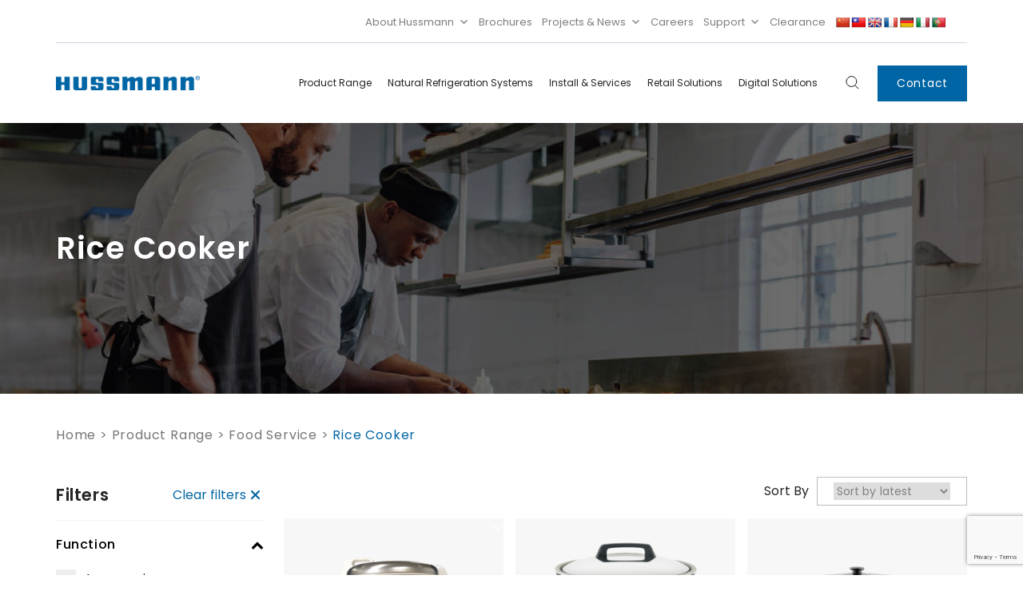

--- FILE ---
content_type: text/html; charset=UTF-8
request_url: https://hussmann.com.au/product-category/food-services/rice-cooker/
body_size: 20745
content:
<!doctype html>
<html {!! get_language_attributes() !!}>
  <head>
  <meta charset="utf-8">
  <meta http-equiv="x-ua-compatible" content="ie=edge">
  <meta name="viewport" content="width=device-width, initial-scale=1, shrink-to-fit=no">
  	<style>img:is([sizes="auto" i], [sizes^="auto," i]) { contain-intrinsic-size: 3000px 1500px }</style>
	
<!-- Search Engine Optimization by Rank Math PRO - https://rankmath.com/ -->
<title>Rice Cooker Archives | Hussmann Australia</title>
<meta name="robots" content="follow, index, max-snippet:-1, max-video-preview:-1, max-image-preview:large"/>
<link rel="canonical" href="https://hussmann.com.au/product-category/food-service/rice-cooker/" />
<meta property="og:locale" content="en_US" />
<meta property="og:type" content="article" />
<meta property="og:title" content="Rice Cooker Archives | Hussmann Australia" />
<meta property="og:url" content="https://hussmann.com.au/product-category/food-service/rice-cooker/" />
<meta property="og:site_name" content="Hussmann Australia" />
<meta property="og:image" content="https://hussmann.com.au/wp-content/uploads/2024/04/hussmann-social-main-01.png" />
<meta property="og:image:secure_url" content="https://hussmann.com.au/wp-content/uploads/2024/04/hussmann-social-main-01.png" />
<meta property="og:image:width" content="1200" />
<meta property="og:image:height" content="630" />
<meta property="og:image:type" content="image/png" />
<meta name="twitter:card" content="summary_large_image" />
<meta name="twitter:title" content="Rice Cooker Archives | Hussmann Australia" />
<meta name="twitter:image" content="https://hussmann.com.au/wp-content/uploads/2024/04/hussmann-social-main-01.png" />
<meta name="twitter:label1" content="Products" />
<meta name="twitter:data1" content="4" />
<script type="application/ld+json" class="rank-math-schema-pro">{"@context":"https://schema.org","@graph":[{"@type":"Organization","@id":"https://hussmann.com.au/#organization","name":"Hussmann Australia"},{"@type":"WebSite","@id":"https://hussmann.com.au/#website","url":"https://hussmann.com.au","name":"Hussmann Australia","alternateName":"Hussmann","publisher":{"@id":"https://hussmann.com.au/#organization"},"inLanguage":"en-US"},{"@type":"CollectionPage","@id":"https://hussmann.com.au/product-category/food-service/rice-cooker/#webpage","url":"https://hussmann.com.au/product-category/food-service/rice-cooker/","name":"Rice Cooker Archives | Hussmann Australia","isPartOf":{"@id":"https://hussmann.com.au/#website"},"inLanguage":"en-US"}]}</script>
<!-- /Rank Math WordPress SEO plugin -->

<link rel='dns-prefetch' href='//www.googletagmanager.com' />
<link rel='dns-prefetch' href='//translate.google.com' />
<link rel='dns-prefetch' href='//www.google.com' />
		<!-- This site uses the Google Analytics by MonsterInsights plugin v9.5.3 - Using Analytics tracking - https://www.monsterinsights.com/ -->
							<script src="//www.googletagmanager.com/gtag/js?id=G-HMDY1WZFNC"  data-cfasync="false" data-wpfc-render="false" async></script>
			<script data-cfasync="false" data-wpfc-render="false">
				var mi_version = '9.5.3';
				var mi_track_user = true;
				var mi_no_track_reason = '';
								var MonsterInsightsDefaultLocations = {"page_location":"https:\/\/hussmann.com.au\/product-category\/food-services\/rice-cooker\/"};
				if ( typeof MonsterInsightsPrivacyGuardFilter === 'function' ) {
					var MonsterInsightsLocations = (typeof MonsterInsightsExcludeQuery === 'object') ? MonsterInsightsPrivacyGuardFilter( MonsterInsightsExcludeQuery ) : MonsterInsightsPrivacyGuardFilter( MonsterInsightsDefaultLocations );
				} else {
					var MonsterInsightsLocations = (typeof MonsterInsightsExcludeQuery === 'object') ? MonsterInsightsExcludeQuery : MonsterInsightsDefaultLocations;
				}

								var disableStrs = [
										'ga-disable-G-HMDY1WZFNC',
									];

				/* Function to detect opted out users */
				function __gtagTrackerIsOptedOut() {
					for (var index = 0; index < disableStrs.length; index++) {
						if (document.cookie.indexOf(disableStrs[index] + '=true') > -1) {
							return true;
						}
					}

					return false;
				}

				/* Disable tracking if the opt-out cookie exists. */
				if (__gtagTrackerIsOptedOut()) {
					for (var index = 0; index < disableStrs.length; index++) {
						window[disableStrs[index]] = true;
					}
				}

				/* Opt-out function */
				function __gtagTrackerOptout() {
					for (var index = 0; index < disableStrs.length; index++) {
						document.cookie = disableStrs[index] + '=true; expires=Thu, 31 Dec 2099 23:59:59 UTC; path=/';
						window[disableStrs[index]] = true;
					}
				}

				if ('undefined' === typeof gaOptout) {
					function gaOptout() {
						__gtagTrackerOptout();
					}
				}
								window.dataLayer = window.dataLayer || [];

				window.MonsterInsightsDualTracker = {
					helpers: {},
					trackers: {},
				};
				if (mi_track_user) {
					function __gtagDataLayer() {
						dataLayer.push(arguments);
					}

					function __gtagTracker(type, name, parameters) {
						if (!parameters) {
							parameters = {};
						}

						if (parameters.send_to) {
							__gtagDataLayer.apply(null, arguments);
							return;
						}

						if (type === 'event') {
														parameters.send_to = monsterinsights_frontend.v4_id;
							var hookName = name;
							if (typeof parameters['event_category'] !== 'undefined') {
								hookName = parameters['event_category'] + ':' + name;
							}

							if (typeof MonsterInsightsDualTracker.trackers[hookName] !== 'undefined') {
								MonsterInsightsDualTracker.trackers[hookName](parameters);
							} else {
								__gtagDataLayer('event', name, parameters);
							}
							
						} else {
							__gtagDataLayer.apply(null, arguments);
						}
					}

					__gtagTracker('js', new Date());
					__gtagTracker('set', {
						'developer_id.dZGIzZG': true,
											});
					if ( MonsterInsightsLocations.page_location ) {
						__gtagTracker('set', MonsterInsightsLocations);
					}
										__gtagTracker('config', 'G-HMDY1WZFNC', {"forceSSL":"true","link_attribution":"true"} );
															window.gtag = __gtagTracker;										(function () {
						/* https://developers.google.com/analytics/devguides/collection/analyticsjs/ */
						/* ga and __gaTracker compatibility shim. */
						var noopfn = function () {
							return null;
						};
						var newtracker = function () {
							return new Tracker();
						};
						var Tracker = function () {
							return null;
						};
						var p = Tracker.prototype;
						p.get = noopfn;
						p.set = noopfn;
						p.send = function () {
							var args = Array.prototype.slice.call(arguments);
							args.unshift('send');
							__gaTracker.apply(null, args);
						};
						var __gaTracker = function () {
							var len = arguments.length;
							if (len === 0) {
								return;
							}
							var f = arguments[len - 1];
							if (typeof f !== 'object' || f === null || typeof f.hitCallback !== 'function') {
								if ('send' === arguments[0]) {
									var hitConverted, hitObject = false, action;
									if ('event' === arguments[1]) {
										if ('undefined' !== typeof arguments[3]) {
											hitObject = {
												'eventAction': arguments[3],
												'eventCategory': arguments[2],
												'eventLabel': arguments[4],
												'value': arguments[5] ? arguments[5] : 1,
											}
										}
									}
									if ('pageview' === arguments[1]) {
										if ('undefined' !== typeof arguments[2]) {
											hitObject = {
												'eventAction': 'page_view',
												'page_path': arguments[2],
											}
										}
									}
									if (typeof arguments[2] === 'object') {
										hitObject = arguments[2];
									}
									if (typeof arguments[5] === 'object') {
										Object.assign(hitObject, arguments[5]);
									}
									if ('undefined' !== typeof arguments[1].hitType) {
										hitObject = arguments[1];
										if ('pageview' === hitObject.hitType) {
											hitObject.eventAction = 'page_view';
										}
									}
									if (hitObject) {
										action = 'timing' === arguments[1].hitType ? 'timing_complete' : hitObject.eventAction;
										hitConverted = mapArgs(hitObject);
										__gtagTracker('event', action, hitConverted);
									}
								}
								return;
							}

							function mapArgs(args) {
								var arg, hit = {};
								var gaMap = {
									'eventCategory': 'event_category',
									'eventAction': 'event_action',
									'eventLabel': 'event_label',
									'eventValue': 'event_value',
									'nonInteraction': 'non_interaction',
									'timingCategory': 'event_category',
									'timingVar': 'name',
									'timingValue': 'value',
									'timingLabel': 'event_label',
									'page': 'page_path',
									'location': 'page_location',
									'title': 'page_title',
									'referrer' : 'page_referrer',
								};
								for (arg in args) {
																		if (!(!args.hasOwnProperty(arg) || !gaMap.hasOwnProperty(arg))) {
										hit[gaMap[arg]] = args[arg];
									} else {
										hit[arg] = args[arg];
									}
								}
								return hit;
							}

							try {
								f.hitCallback();
							} catch (ex) {
							}
						};
						__gaTracker.create = newtracker;
						__gaTracker.getByName = newtracker;
						__gaTracker.getAll = function () {
							return [];
						};
						__gaTracker.remove = noopfn;
						__gaTracker.loaded = true;
						window['__gaTracker'] = __gaTracker;
					})();
									} else {
										console.log("");
					(function () {
						function __gtagTracker() {
							return null;
						}

						window['__gtagTracker'] = __gtagTracker;
						window['gtag'] = __gtagTracker;
					})();
									}
			</script>
				<!-- / Google Analytics by MonsterInsights -->
		<script>
window._wpemojiSettings = {"baseUrl":"https:\/\/s.w.org\/images\/core\/emoji\/16.0.1\/72x72\/","ext":".png","svgUrl":"https:\/\/s.w.org\/images\/core\/emoji\/16.0.1\/svg\/","svgExt":".svg","source":{"concatemoji":"https:\/\/hussmann.com.au\/wp-includes\/js\/wp-emoji-release.min.js?ver=6.8.3"}};
/*! This file is auto-generated */
!function(s,n){var o,i,e;function c(e){try{var t={supportTests:e,timestamp:(new Date).valueOf()};sessionStorage.setItem(o,JSON.stringify(t))}catch(e){}}function p(e,t,n){e.clearRect(0,0,e.canvas.width,e.canvas.height),e.fillText(t,0,0);var t=new Uint32Array(e.getImageData(0,0,e.canvas.width,e.canvas.height).data),a=(e.clearRect(0,0,e.canvas.width,e.canvas.height),e.fillText(n,0,0),new Uint32Array(e.getImageData(0,0,e.canvas.width,e.canvas.height).data));return t.every(function(e,t){return e===a[t]})}function u(e,t){e.clearRect(0,0,e.canvas.width,e.canvas.height),e.fillText(t,0,0);for(var n=e.getImageData(16,16,1,1),a=0;a<n.data.length;a++)if(0!==n.data[a])return!1;return!0}function f(e,t,n,a){switch(t){case"flag":return n(e,"\ud83c\udff3\ufe0f\u200d\u26a7\ufe0f","\ud83c\udff3\ufe0f\u200b\u26a7\ufe0f")?!1:!n(e,"\ud83c\udde8\ud83c\uddf6","\ud83c\udde8\u200b\ud83c\uddf6")&&!n(e,"\ud83c\udff4\udb40\udc67\udb40\udc62\udb40\udc65\udb40\udc6e\udb40\udc67\udb40\udc7f","\ud83c\udff4\u200b\udb40\udc67\u200b\udb40\udc62\u200b\udb40\udc65\u200b\udb40\udc6e\u200b\udb40\udc67\u200b\udb40\udc7f");case"emoji":return!a(e,"\ud83e\udedf")}return!1}function g(e,t,n,a){var r="undefined"!=typeof WorkerGlobalScope&&self instanceof WorkerGlobalScope?new OffscreenCanvas(300,150):s.createElement("canvas"),o=r.getContext("2d",{willReadFrequently:!0}),i=(o.textBaseline="top",o.font="600 32px Arial",{});return e.forEach(function(e){i[e]=t(o,e,n,a)}),i}function t(e){var t=s.createElement("script");t.src=e,t.defer=!0,s.head.appendChild(t)}"undefined"!=typeof Promise&&(o="wpEmojiSettingsSupports",i=["flag","emoji"],n.supports={everything:!0,everythingExceptFlag:!0},e=new Promise(function(e){s.addEventListener("DOMContentLoaded",e,{once:!0})}),new Promise(function(t){var n=function(){try{var e=JSON.parse(sessionStorage.getItem(o));if("object"==typeof e&&"number"==typeof e.timestamp&&(new Date).valueOf()<e.timestamp+604800&&"object"==typeof e.supportTests)return e.supportTests}catch(e){}return null}();if(!n){if("undefined"!=typeof Worker&&"undefined"!=typeof OffscreenCanvas&&"undefined"!=typeof URL&&URL.createObjectURL&&"undefined"!=typeof Blob)try{var e="postMessage("+g.toString()+"("+[JSON.stringify(i),f.toString(),p.toString(),u.toString()].join(",")+"));",a=new Blob([e],{type:"text/javascript"}),r=new Worker(URL.createObjectURL(a),{name:"wpTestEmojiSupports"});return void(r.onmessage=function(e){c(n=e.data),r.terminate(),t(n)})}catch(e){}c(n=g(i,f,p,u))}t(n)}).then(function(e){for(var t in e)n.supports[t]=e[t],n.supports.everything=n.supports.everything&&n.supports[t],"flag"!==t&&(n.supports.everythingExceptFlag=n.supports.everythingExceptFlag&&n.supports[t]);n.supports.everythingExceptFlag=n.supports.everythingExceptFlag&&!n.supports.flag,n.DOMReady=!1,n.readyCallback=function(){n.DOMReady=!0}}).then(function(){return e}).then(function(){var e;n.supports.everything||(n.readyCallback(),(e=n.source||{}).concatemoji?t(e.concatemoji):e.wpemoji&&e.twemoji&&(t(e.twemoji),t(e.wpemoji)))}))}((window,document),window._wpemojiSettings);
</script>
<link rel='stylesheet' id='font-awesome-css' href='https://hussmann.com.au/wp-content/plugins/woocommerce-ajax-filters/berocket/assets/css/font-awesome.min.css?ver=6.8.3' media='all' />
<link rel='stylesheet' id='berocket_aapf_widget-style-css' href='https://hussmann.com.au/wp-content/plugins/woocommerce-ajax-filters/assets/frontend/css/fullmain.min.css?ver=1.6.8.2' media='all' />
<style id='wp-emoji-styles-inline-css'>

	img.wp-smiley, img.emoji {
		display: inline !important;
		border: none !important;
		box-shadow: none !important;
		height: 1em !important;
		width: 1em !important;
		margin: 0 0.07em !important;
		vertical-align: -0.1em !important;
		background: none !important;
		padding: 0 !important;
	}
</style>
<link rel='stylesheet' id='wp-block-library-css' href='https://hussmann.com.au/wp-includes/css/dist/block-library/style.min.css?ver=6.8.3' media='all' />
<style id='global-styles-inline-css'>
:root{--wp--preset--aspect-ratio--square: 1;--wp--preset--aspect-ratio--4-3: 4/3;--wp--preset--aspect-ratio--3-4: 3/4;--wp--preset--aspect-ratio--3-2: 3/2;--wp--preset--aspect-ratio--2-3: 2/3;--wp--preset--aspect-ratio--16-9: 16/9;--wp--preset--aspect-ratio--9-16: 9/16;--wp--preset--color--black: #000000;--wp--preset--color--cyan-bluish-gray: #abb8c3;--wp--preset--color--white: #ffffff;--wp--preset--color--pale-pink: #f78da7;--wp--preset--color--vivid-red: #cf2e2e;--wp--preset--color--luminous-vivid-orange: #ff6900;--wp--preset--color--luminous-vivid-amber: #fcb900;--wp--preset--color--light-green-cyan: #7bdcb5;--wp--preset--color--vivid-green-cyan: #00d084;--wp--preset--color--pale-cyan-blue: #8ed1fc;--wp--preset--color--vivid-cyan-blue: #0693e3;--wp--preset--color--vivid-purple: #9b51e0;--wp--preset--gradient--vivid-cyan-blue-to-vivid-purple: linear-gradient(135deg,rgba(6,147,227,1) 0%,rgb(155,81,224) 100%);--wp--preset--gradient--light-green-cyan-to-vivid-green-cyan: linear-gradient(135deg,rgb(122,220,180) 0%,rgb(0,208,130) 100%);--wp--preset--gradient--luminous-vivid-amber-to-luminous-vivid-orange: linear-gradient(135deg,rgba(252,185,0,1) 0%,rgba(255,105,0,1) 100%);--wp--preset--gradient--luminous-vivid-orange-to-vivid-red: linear-gradient(135deg,rgba(255,105,0,1) 0%,rgb(207,46,46) 100%);--wp--preset--gradient--very-light-gray-to-cyan-bluish-gray: linear-gradient(135deg,rgb(238,238,238) 0%,rgb(169,184,195) 100%);--wp--preset--gradient--cool-to-warm-spectrum: linear-gradient(135deg,rgb(74,234,220) 0%,rgb(151,120,209) 20%,rgb(207,42,186) 40%,rgb(238,44,130) 60%,rgb(251,105,98) 80%,rgb(254,248,76) 100%);--wp--preset--gradient--blush-light-purple: linear-gradient(135deg,rgb(255,206,236) 0%,rgb(152,150,240) 100%);--wp--preset--gradient--blush-bordeaux: linear-gradient(135deg,rgb(254,205,165) 0%,rgb(254,45,45) 50%,rgb(107,0,62) 100%);--wp--preset--gradient--luminous-dusk: linear-gradient(135deg,rgb(255,203,112) 0%,rgb(199,81,192) 50%,rgb(65,88,208) 100%);--wp--preset--gradient--pale-ocean: linear-gradient(135deg,rgb(255,245,203) 0%,rgb(182,227,212) 50%,rgb(51,167,181) 100%);--wp--preset--gradient--electric-grass: linear-gradient(135deg,rgb(202,248,128) 0%,rgb(113,206,126) 100%);--wp--preset--gradient--midnight: linear-gradient(135deg,rgb(2,3,129) 0%,rgb(40,116,252) 100%);--wp--preset--font-size--small: 13px;--wp--preset--font-size--medium: 20px;--wp--preset--font-size--large: 36px;--wp--preset--font-size--x-large: 42px;--wp--preset--spacing--20: 0.44rem;--wp--preset--spacing--30: 0.67rem;--wp--preset--spacing--40: 1rem;--wp--preset--spacing--50: 1.5rem;--wp--preset--spacing--60: 2.25rem;--wp--preset--spacing--70: 3.38rem;--wp--preset--spacing--80: 5.06rem;--wp--preset--shadow--natural: 6px 6px 9px rgba(0, 0, 0, 0.2);--wp--preset--shadow--deep: 12px 12px 50px rgba(0, 0, 0, 0.4);--wp--preset--shadow--sharp: 6px 6px 0px rgba(0, 0, 0, 0.2);--wp--preset--shadow--outlined: 6px 6px 0px -3px rgba(255, 255, 255, 1), 6px 6px rgba(0, 0, 0, 1);--wp--preset--shadow--crisp: 6px 6px 0px rgba(0, 0, 0, 1);}:where(body) { margin: 0; }.wp-site-blocks > .alignleft { float: left; margin-right: 2em; }.wp-site-blocks > .alignright { float: right; margin-left: 2em; }.wp-site-blocks > .aligncenter { justify-content: center; margin-left: auto; margin-right: auto; }:where(.is-layout-flex){gap: 0.5em;}:where(.is-layout-grid){gap: 0.5em;}.is-layout-flow > .alignleft{float: left;margin-inline-start: 0;margin-inline-end: 2em;}.is-layout-flow > .alignright{float: right;margin-inline-start: 2em;margin-inline-end: 0;}.is-layout-flow > .aligncenter{margin-left: auto !important;margin-right: auto !important;}.is-layout-constrained > .alignleft{float: left;margin-inline-start: 0;margin-inline-end: 2em;}.is-layout-constrained > .alignright{float: right;margin-inline-start: 2em;margin-inline-end: 0;}.is-layout-constrained > .aligncenter{margin-left: auto !important;margin-right: auto !important;}.is-layout-constrained > :where(:not(.alignleft):not(.alignright):not(.alignfull)){margin-left: auto !important;margin-right: auto !important;}body .is-layout-flex{display: flex;}.is-layout-flex{flex-wrap: wrap;align-items: center;}.is-layout-flex > :is(*, div){margin: 0;}body .is-layout-grid{display: grid;}.is-layout-grid > :is(*, div){margin: 0;}body{padding-top: 0px;padding-right: 0px;padding-bottom: 0px;padding-left: 0px;}a:where(:not(.wp-element-button)){text-decoration: underline;}:root :where(.wp-element-button, .wp-block-button__link){background-color: #32373c;border-width: 0;color: #fff;font-family: inherit;font-size: inherit;line-height: inherit;padding: calc(0.667em + 2px) calc(1.333em + 2px);text-decoration: none;}.has-black-color{color: var(--wp--preset--color--black) !important;}.has-cyan-bluish-gray-color{color: var(--wp--preset--color--cyan-bluish-gray) !important;}.has-white-color{color: var(--wp--preset--color--white) !important;}.has-pale-pink-color{color: var(--wp--preset--color--pale-pink) !important;}.has-vivid-red-color{color: var(--wp--preset--color--vivid-red) !important;}.has-luminous-vivid-orange-color{color: var(--wp--preset--color--luminous-vivid-orange) !important;}.has-luminous-vivid-amber-color{color: var(--wp--preset--color--luminous-vivid-amber) !important;}.has-light-green-cyan-color{color: var(--wp--preset--color--light-green-cyan) !important;}.has-vivid-green-cyan-color{color: var(--wp--preset--color--vivid-green-cyan) !important;}.has-pale-cyan-blue-color{color: var(--wp--preset--color--pale-cyan-blue) !important;}.has-vivid-cyan-blue-color{color: var(--wp--preset--color--vivid-cyan-blue) !important;}.has-vivid-purple-color{color: var(--wp--preset--color--vivid-purple) !important;}.has-black-background-color{background-color: var(--wp--preset--color--black) !important;}.has-cyan-bluish-gray-background-color{background-color: var(--wp--preset--color--cyan-bluish-gray) !important;}.has-white-background-color{background-color: var(--wp--preset--color--white) !important;}.has-pale-pink-background-color{background-color: var(--wp--preset--color--pale-pink) !important;}.has-vivid-red-background-color{background-color: var(--wp--preset--color--vivid-red) !important;}.has-luminous-vivid-orange-background-color{background-color: var(--wp--preset--color--luminous-vivid-orange) !important;}.has-luminous-vivid-amber-background-color{background-color: var(--wp--preset--color--luminous-vivid-amber) !important;}.has-light-green-cyan-background-color{background-color: var(--wp--preset--color--light-green-cyan) !important;}.has-vivid-green-cyan-background-color{background-color: var(--wp--preset--color--vivid-green-cyan) !important;}.has-pale-cyan-blue-background-color{background-color: var(--wp--preset--color--pale-cyan-blue) !important;}.has-vivid-cyan-blue-background-color{background-color: var(--wp--preset--color--vivid-cyan-blue) !important;}.has-vivid-purple-background-color{background-color: var(--wp--preset--color--vivid-purple) !important;}.has-black-border-color{border-color: var(--wp--preset--color--black) !important;}.has-cyan-bluish-gray-border-color{border-color: var(--wp--preset--color--cyan-bluish-gray) !important;}.has-white-border-color{border-color: var(--wp--preset--color--white) !important;}.has-pale-pink-border-color{border-color: var(--wp--preset--color--pale-pink) !important;}.has-vivid-red-border-color{border-color: var(--wp--preset--color--vivid-red) !important;}.has-luminous-vivid-orange-border-color{border-color: var(--wp--preset--color--luminous-vivid-orange) !important;}.has-luminous-vivid-amber-border-color{border-color: var(--wp--preset--color--luminous-vivid-amber) !important;}.has-light-green-cyan-border-color{border-color: var(--wp--preset--color--light-green-cyan) !important;}.has-vivid-green-cyan-border-color{border-color: var(--wp--preset--color--vivid-green-cyan) !important;}.has-pale-cyan-blue-border-color{border-color: var(--wp--preset--color--pale-cyan-blue) !important;}.has-vivid-cyan-blue-border-color{border-color: var(--wp--preset--color--vivid-cyan-blue) !important;}.has-vivid-purple-border-color{border-color: var(--wp--preset--color--vivid-purple) !important;}.has-vivid-cyan-blue-to-vivid-purple-gradient-background{background: var(--wp--preset--gradient--vivid-cyan-blue-to-vivid-purple) !important;}.has-light-green-cyan-to-vivid-green-cyan-gradient-background{background: var(--wp--preset--gradient--light-green-cyan-to-vivid-green-cyan) !important;}.has-luminous-vivid-amber-to-luminous-vivid-orange-gradient-background{background: var(--wp--preset--gradient--luminous-vivid-amber-to-luminous-vivid-orange) !important;}.has-luminous-vivid-orange-to-vivid-red-gradient-background{background: var(--wp--preset--gradient--luminous-vivid-orange-to-vivid-red) !important;}.has-very-light-gray-to-cyan-bluish-gray-gradient-background{background: var(--wp--preset--gradient--very-light-gray-to-cyan-bluish-gray) !important;}.has-cool-to-warm-spectrum-gradient-background{background: var(--wp--preset--gradient--cool-to-warm-spectrum) !important;}.has-blush-light-purple-gradient-background{background: var(--wp--preset--gradient--blush-light-purple) !important;}.has-blush-bordeaux-gradient-background{background: var(--wp--preset--gradient--blush-bordeaux) !important;}.has-luminous-dusk-gradient-background{background: var(--wp--preset--gradient--luminous-dusk) !important;}.has-pale-ocean-gradient-background{background: var(--wp--preset--gradient--pale-ocean) !important;}.has-electric-grass-gradient-background{background: var(--wp--preset--gradient--electric-grass) !important;}.has-midnight-gradient-background{background: var(--wp--preset--gradient--midnight) !important;}.has-small-font-size{font-size: var(--wp--preset--font-size--small) !important;}.has-medium-font-size{font-size: var(--wp--preset--font-size--medium) !important;}.has-large-font-size{font-size: var(--wp--preset--font-size--large) !important;}.has-x-large-font-size{font-size: var(--wp--preset--font-size--x-large) !important;}
:where(.wp-block-post-template.is-layout-flex){gap: 1.25em;}:where(.wp-block-post-template.is-layout-grid){gap: 1.25em;}
:where(.wp-block-columns.is-layout-flex){gap: 2em;}:where(.wp-block-columns.is-layout-grid){gap: 2em;}
:root :where(.wp-block-pullquote){font-size: 1.5em;line-height: 1.6;}
</style>
<link rel='stylesheet' id='google-language-translator-css' href='https://hussmann.com.au/wp-content/plugins/google-language-translator/css/style.css?ver=6.0.20' media='' />
<link rel='stylesheet' id='woocommerce-layout-css' href='https://hussmann.com.au/wp-content/plugins/woocommerce/assets/css/woocommerce-layout.css?ver=9.8.6' media='all' />
<link rel='stylesheet' id='woocommerce-smallscreen-css' href='https://hussmann.com.au/wp-content/plugins/woocommerce/assets/css/woocommerce-smallscreen.css?ver=9.8.6' media='only screen and (max-width: 768px)' />
<link rel='stylesheet' id='woocommerce-general-css' href='https://hussmann.com.au/wp-content/plugins/woocommerce/assets/css/woocommerce.css?ver=9.8.6' media='all' />
<style id='woocommerce-inline-inline-css'>
.woocommerce form .form-row .required { visibility: visible; }
</style>
<link rel='stylesheet' id='megamenu-css' href='https://hussmann.com.au/wp-content/uploads/maxmegamenu/style.css?ver=f72264' media='all' />
<link rel='stylesheet' id='dashicons-css' href='https://hussmann.com.au/wp-includes/css/dashicons.min.css?ver=6.8.3' media='all' />
<link rel='stylesheet' id='brands-styles-css' href='https://hussmann.com.au/wp-content/plugins/woocommerce/assets/css/brands.css?ver=9.8.6' media='all' />
<link rel='stylesheet' id='wp-featherlight-css' href='https://hussmann.com.au/wp-content/plugins/wp-featherlight/css/wp-featherlight.min.css?ver=1.3.4' media='all' />
<link rel='stylesheet' id='app/0-css' href='https://hussmann.com.au/wp-content/themes/hussmann/public/css/app.d00858.css' media='all' />
<script id="woocommerce-google-analytics-integration-gtag-js-after">
/* Google Analytics for WooCommerce (gtag.js) */
					window.dataLayer = window.dataLayer || [];
					function gtag(){dataLayer.push(arguments);}
					// Set up default consent state.
					for ( const mode of [{"analytics_storage":"denied","ad_storage":"denied","ad_user_data":"denied","ad_personalization":"denied","region":["AT","BE","BG","HR","CY","CZ","DK","EE","FI","FR","DE","GR","HU","IS","IE","IT","LV","LI","LT","LU","MT","NL","NO","PL","PT","RO","SK","SI","ES","SE","GB","CH"]}] || [] ) {
						gtag( "consent", "default", { "wait_for_update": 500, ...mode } );
					}
					gtag("js", new Date());
					gtag("set", "developer_id.dOGY3NW", true);
					gtag("config", "G-HMDY1WZFNC", {"track_404":true,"allow_google_signals":true,"logged_in":false,"linker":{"domains":[],"allow_incoming":false},"custom_map":{"dimension1":"logged_in"}});
</script>
<script src="https://hussmann.com.au/wp-includes/js/jquery/jquery.min.js?ver=3.7.1" id="jquery-core-js"></script>
<script src="https://hussmann.com.au/wp-includes/js/jquery/jquery-migrate.min.js?ver=3.4.1" id="jquery-migrate-js"></script>
<script src="https://hussmann.com.au/wp-content/plugins/google-analytics-for-wordpress/assets/js/frontend-gtag.min.js?ver=9.5.3" id="monsterinsights-frontend-script-js" async data-wp-strategy="async"></script>
<script data-cfasync="false" data-wpfc-render="false" id='monsterinsights-frontend-script-js-extra'>var monsterinsights_frontend = {"js_events_tracking":"true","download_extensions":"doc,pdf,ppt,zip,xls,docx,pptx,xlsx","inbound_paths":"[{\"path\":\"\\\/go\\\/\",\"label\":\"affiliate\"},{\"path\":\"\\\/recommend\\\/\",\"label\":\"affiliate\"}]","home_url":"https:\/\/hussmann.com.au","hash_tracking":"false","v4_id":"G-HMDY1WZFNC"};</script>
<script src="https://hussmann.com.au/wp-content/plugins/woocommerce/assets/js/jquery-blockui/jquery.blockUI.min.js?ver=2.7.0-wc.9.8.6" id="jquery-blockui-js" defer data-wp-strategy="defer"></script>
<script id="wc-add-to-cart-js-extra">
var wc_add_to_cart_params = {"ajax_url":"\/wp-admin\/admin-ajax.php","wc_ajax_url":"\/?wc-ajax=%%endpoint%%","i18n_view_cart":"View cart","cart_url":"https:\/\/hussmann.com.au\/cart\/","is_cart":"","cart_redirect_after_add":"no"};
</script>
<script src="https://hussmann.com.au/wp-content/plugins/woocommerce/assets/js/frontend/add-to-cart.min.js?ver=9.8.6" id="wc-add-to-cart-js" defer data-wp-strategy="defer"></script>
<script src="https://hussmann.com.au/wp-content/plugins/woocommerce/assets/js/js-cookie/js.cookie.min.js?ver=2.1.4-wc.9.8.6" id="js-cookie-js" defer data-wp-strategy="defer"></script>
<script id="woocommerce-js-extra">
var woocommerce_params = {"ajax_url":"\/wp-admin\/admin-ajax.php","wc_ajax_url":"\/?wc-ajax=%%endpoint%%","i18n_password_show":"Show password","i18n_password_hide":"Hide password"};
</script>
<script src="https://hussmann.com.au/wp-content/plugins/woocommerce/assets/js/frontend/woocommerce.min.js?ver=9.8.6" id="woocommerce-js" defer data-wp-strategy="defer"></script>
<script id="WCPAY_ASSETS-js-extra">
var wcpayAssets = {"url":"https:\/\/hussmann.com.au\/wp-content\/plugins\/woocommerce-payments\/dist\/"};
</script>
<link rel="https://api.w.org/" href="https://hussmann.com.au/wp-json/" /><link rel="alternate" title="JSON" type="application/json" href="https://hussmann.com.au/wp-json/wp/v2/product_cat/72" /><meta name="generator" content="WordPress 6.8.3" />
<style>.goog-te-gadget{margin-top:2px!important;}p.hello{font-size:12px;color:#666;}div.skiptranslate.goog-te-gadget{display:inline!important;}#google_language_translator{clear:both;}#flags{width:165px;}#flags a{display:inline-block;margin-right:2px;}#google_language_translator a{display:none!important;}div.skiptranslate.goog-te-gadget{display:inline!important;}.goog-te-gadget{color:transparent!important;}.goog-te-gadget{font-size:0px!important;}.goog-branding{display:none;}.goog-tooltip{display: none!important;}.goog-tooltip:hover{display: none!important;}.goog-text-highlight{background-color:transparent!important;border:none!important;box-shadow:none!important;}#google_language_translator{display:none;}#google_language_translator select.goog-te-combo{color:#32373c;}div.skiptranslate{display:none!important;}body{top:0px!important;}#goog-gt-{display:none!important;}font font{background-color:transparent!important;box-shadow:none!important;position:initial!important;}#glt-translate-trigger{left:20px;right:auto;}#glt-translate-trigger > span{color:#ffffff;}#glt-translate-trigger{background:#f89406;}</style><style></style><!-- Google Tag Manager -->
<script>(function(w,d,s,l,i){w[l]=w[l]||[];w[l].push({'gtm.start':
new Date().getTime(),event:'gtm.js'});var f=d.getElementsByTagName(s)[0],
j=d.createElement(s),dl=l!='dataLayer'?'&l='+l:'';j.async=true;j.src=
'https://www.googletagmanager.com/gtm.js?id='+i+dl;f.parentNode.insertBefore(j,f);
})(window,document,'script','dataLayer','GTM-THWW8V4');</script>
<!-- End Google Tag Manager -->
	<noscript><style>.woocommerce-product-gallery{ opacity: 1 !important; }</style></noscript>
	<style type="text/css">.wpgs-for .slick-arrow::before,.wpgs-nav .slick-prev::before, .wpgs-nav .slick-next::before{color:#000;}.fancybox-bg{background-color:rgba(10,0,0,0.75);}.fancybox-caption,.fancybox-infobar{color:#fff;}.wpgs-nav .slick-slide{border-color:transparent}.wpgs-nav .slick-current{border-color:#000}.wpgs-video-wrapper{min-height:500px;}</style><link rel="icon" href="https://hussmann.com.au/wp-content/uploads/2024/04/cropped-hussmann-logo-1024x1024-1-32x32.png" sizes="32x32" />
<link rel="icon" href="https://hussmann.com.au/wp-content/uploads/2024/04/cropped-hussmann-logo-1024x1024-1-192x192.png" sizes="192x192" />
<link rel="apple-touch-icon" href="https://hussmann.com.au/wp-content/uploads/2024/04/cropped-hussmann-logo-1024x1024-1-180x180.png" />
<meta name="msapplication-TileImage" content="https://hussmann.com.au/wp-content/uploads/2024/04/cropped-hussmann-logo-1024x1024-1-270x270.png" />
<style type="text/css">/** Mega Menu CSS: fs **/</style>
</head>
  <body class="archive tax-product_cat term-rice-cooker term-72 wp-embed-responsive wp-theme-hussmann active theme-hussmann woocommerce woocommerce-page woocommerce-no-js mega-menu-primary-navigation mega-menu-top-menu wp-featherlight-captions">
    <div class="overlay"></div>
        <header class="fixed inset-x-0 top-0 z-50 md:pb-0 pb-4 pt-4 bg-white headroom headroom--not-bottom headroom--pinned headroom--top " data-headroom="">
	<div class="container">
		<div class="nav__links hidden lg:flex justify-end pb-3 border-b border-gray-400 text-xs text-gray-600">
			<div id="mega-menu-wrap-top-menu" class="mega-menu-wrap"><div class="mega-menu-toggle"><div class="mega-toggle-blocks-left"></div><div class="mega-toggle-blocks-center"></div><div class="mega-toggle-blocks-right"><div class='mega-toggle-block mega-menu-toggle-block mega-toggle-block-1' id='mega-toggle-block-1' tabindex='0'><span class='mega-toggle-label' role='button' aria-expanded='false'><span class='mega-toggle-label-closed'>MENU</span><span class='mega-toggle-label-open'>MENU</span></span></div></div></div><ul id="mega-menu-top-menu" class="mega-menu max-mega-menu mega-menu-horizontal mega-no-js" data-event="hover_intent" data-effect="slide" data-effect-speed="200" data-effect-mobile="disabled" data-effect-speed-mobile="0" data-mobile-force-width="false" data-second-click="go" data-document-click="collapse" data-vertical-behaviour="standard" data-breakpoint="600" data-unbind="true" data-mobile-state="collapse_all" data-mobile-direction="vertical" data-hover-intent-timeout="300" data-hover-intent-interval="100"><li class="mega-menu-item mega-menu-item-type-post_type mega-menu-item-object-page mega-menu-item-has-children mega-align-bottom-left mega-menu-flyout mega-menu-item-1298" id="mega-menu-item-1298"><a class="mega-menu-link" href="https://hussmann.com.au/corporate-profile/" aria-expanded="false" tabindex="0">About Hussmann<span class="mega-indicator" aria-hidden="true"></span></a>
<ul class="mega-sub-menu">
<li class="mega-menu-item mega-menu-item-type-post_type mega-menu-item-object-page mega-menu-item-1303" id="mega-menu-item-1303"><a class="mega-menu-link" href="https://hussmann.com.au/corporate-profile/history/">History</a></li><li class="mega-menu-item mega-menu-item-type-post_type mega-menu-item-object-page mega-menu-item-3871" id="mega-menu-item-3871"><a class="mega-menu-link" href="https://hussmann.com.au/corporate-profile/people-planet/">Sustainability</a></li><li class="mega-menu-item mega-menu-item-type-post_type mega-menu-item-object-page mega-menu-item-10915" id="mega-menu-item-10915"><a class="mega-menu-link" href="https://hussmann.com.au/corporate-profile/careers/">Careers</a></li><li class="mega-menu-item mega-menu-item-type-post_type mega-menu-item-object-page mega-menu-item-1304" id="mega-menu-item-1304"><a class="mega-menu-link" href="https://hussmann.com.au/corporate-profile/meet-our-team/">Our Leadership Team</a></li><li class="mega-menu-item mega-menu-item-type-post_type mega-menu-item-object-page mega-menu-item-10948" id="mega-menu-item-10948"><a class="mega-menu-link" href="https://hussmann.com.au/corporate-profile/hussmann-graduate-program/">Graduate Program</a></li><li class="mega-menu-item mega-menu-item-type-post_type mega-menu-item-object-page mega-menu-item-11526" id="mega-menu-item-11526"><a class="mega-menu-link" href="https://hussmann.com.au/corporate-profile/local-support/">Our Local Support Team</a></li></ul>
</li><li class="mega-menu-item mega-menu-item-type-post_type mega-menu-item-object-page mega-align-bottom-left mega-menu-flyout mega-menu-item-13737" id="mega-menu-item-13737"><a class="mega-menu-link" href="https://hussmann.com.au/brochures/" tabindex="0">Brochures</a></li><li class="mega-menu-item mega-menu-item-type-post_type mega-menu-item-object-page mega-menu-item-has-children mega-align-bottom-left mega-menu-flyout mega-menu-item-1297" id="mega-menu-item-1297"><a class="mega-menu-link" href="https://hussmann.com.au/project-news/" aria-expanded="false" tabindex="0">Projects &#038; News<span class="mega-indicator" aria-hidden="true"></span></a>
<ul class="mega-sub-menu">
<li class="mega-menu-item mega-menu-item-type-taxonomy mega-menu-item-object-category mega-menu-item-3817" id="mega-menu-item-3817"><a class="mega-menu-link" href="https://hussmann.com.au/category/news/">News</a></li><li class="mega-menu-item mega-menu-item-type-taxonomy mega-menu-item-object-category mega-menu-item-3818" id="mega-menu-item-3818"><a class="mega-menu-link" href="https://hussmann.com.au/category/testimonials/">Testimonials</a></li><li class="mega-menu-item mega-menu-item-type-taxonomy mega-menu-item-object-category mega-menu-item-3819" id="mega-menu-item-3819"><a class="mega-menu-link" href="https://hussmann.com.au/category/case-studies/">Case Studies</a></li></ul>
</li><li class="mega-menu-item mega-menu-item-type-post_type mega-menu-item-object-page mega-align-bottom-left mega-menu-flyout mega-menu-item-1299" id="mega-menu-item-1299"><a class="mega-menu-link" href="https://hussmann.com.au/corporate-profile/careers/" tabindex="0">Careers</a></li><li class="mega-menu-item mega-menu-item-type-post_type mega-menu-item-object-page mega-menu-item-has-children mega-align-bottom-left mega-menu-flyout mega-menu-item-15180" id="mega-menu-item-15180"><a class="mega-menu-link" href="https://hussmann.com.au/support/" aria-expanded="false" tabindex="0">Support<span class="mega-indicator" aria-hidden="true"></span></a>
<ul class="mega-sub-menu">
<li class="mega-menu-item mega-menu-item-type-post_type mega-menu-item-object-page mega-menu-item-15182" id="mega-menu-item-15182"><a class="mega-menu-link" href="https://hussmann.com.au/support/sales/">Sales</a></li><li class="mega-menu-item mega-menu-item-type-post_type mega-menu-item-object-page mega-menu-item-15181" id="mega-menu-item-15181"><a class="mega-menu-link" href="https://hussmann.com.au/support/customer-service/">Customer Service</a></li><li class="mega-menu-item mega-menu-item-type-post_type mega-menu-item-object-page mega-menu-item-15178" id="mega-menu-item-15178"><a class="mega-menu-link" href="https://hussmann.com.au/support/warranty/">Warranty</a></li></ul>
</li><li class="mega-menu-item mega-menu-item-type-post_type mega-menu-item-object-page mega-align-bottom-left mega-menu-flyout mega-menu-item-15769" id="mega-menu-item-15769"><a class="mega-menu-link" href="https://hussmann.com.au/clearance/" tabindex="0">Clearance</a></li></ul></div>			<div class="c-google-translate pt-1">
				<div id="flags" class="size18"><ul id="sortable" class="ui-sortable" style="float:left"><li id='Chinese (Simplified)'><a href='#' title='Chinese (Simplified)' class='nturl notranslate zh-CN flag Chinese (Simplified)'></a></li><li id='Chinese (Traditional)'><a href='#' title='Chinese (Traditional)' class='nturl notranslate zh-TW flag Chinese (Traditional)'></a></li><li id='English'><a href='#' title='English' class='nturl notranslate en flag English'></a></li><li id='French'><a href='#' title='French' class='nturl notranslate fr flag French'></a></li><li id='German'><a href='#' title='German' class='nturl notranslate de flag German'></a></li><li id='Italian'><a href='#' title='Italian' class='nturl notranslate it flag Italian'></a></li><li id='Portuguese'><a href='#' title='Portuguese' class='nturl notranslate pt flag Portuguese'></a></li></ul></div><div id="google_language_translator" class="default-language-en"></div>			</div>
		</div>
		<nav class="flex items-center justify-between main-ni">
			<a href="https://hussmann.com.au" class="class-logo">
									<img class="nav_logo--white hidden lazy" data-src="https://hussmann.com.au/wp-content/uploads/2020/04/hussmann-logo-white.svg" alt="Hussman Logo">
													<img class="nav_logo lazy" data-src="https://hussmann.com.au/wp-content/uploads/2020/11/Hussmann_standalone.png" alt="Hussman Logo">
							</a>
			
			<a href="http://hussmann.com.au/contact/" class="btnmin btnmin-blue-outline h992 mr-10"><span>Contact</span></a>
			<div id="ham-mobile" class="h992">
				<span></span>
				<span></span>
				<span></span>
			</div>
			<div class="nav__main nav__links flex items-center text-base font-medium text-black">
				<div id="mega-menu-wrap-primary_navigation" class="mega-menu-wrap"><div class="mega-menu-toggle"><div class="mega-toggle-blocks-left"></div><div class="mega-toggle-blocks-center"></div><div class="mega-toggle-blocks-right"><div class='mega-toggle-block mega-menu-toggle-block mega-toggle-block-1' id='mega-toggle-block-1' tabindex='0'><span class='mega-toggle-label' role='button' aria-expanded='false'><span class='mega-toggle-label-closed'>MENU</span><span class='mega-toggle-label-open'>MENU</span></span></div></div></div><ul id="mega-menu-primary_navigation" class="mega-menu max-mega-menu mega-menu-horizontal mega-no-js" data-event="hover_intent" data-effect="slide" data-effect-speed="200" data-effect-mobile="disabled" data-effect-speed-mobile="0" data-panel-width="header" data-panel-inner-width=".container" data-mobile-force-width="false" data-second-click="go" data-document-click="collapse" data-vertical-behaviour="standard" data-breakpoint="600" data-unbind="true" data-mobile-state="collapse_all" data-mobile-direction="vertical" data-hover-intent-timeout="300" data-hover-intent-interval="100"><li class="mega-menu-item mega-menu-item-type-post_type mega-menu-item-object-page mega-menu-item-has-children mega-menu-megamenu mega-menu-grid mega-align-bottom-left mega-menu-grid mega-menu-item-1282" id="mega-menu-item-1282"><a class="mega-menu-link" href="https://hussmann.com.au/product-range/" aria-expanded="false" tabindex="0">Product Range<span class="mega-indicator" aria-hidden="true"></span></a>
<ul class="mega-sub-menu" role='presentation'>
<li class="mega-menu-row" id="mega-menu-1282-0">
	<ul class="mega-sub-menu" style='--columns:12' role='presentation'>
<li class="mega-menu-column mega-menu-columns-2-of-12" style="--span:2" id="mega-menu-1282-0-0">
		<ul class="mega-sub-menu">
<li class="mega-menu-item mega-menu-item-type-widget widget_custom_html mega-menu-item-custom_html-2" id="mega-menu-item-custom_html-2"><div class="textwidget custom-html-widget"><ul>
								<li><a class="prange" href="http://hussmann.com.au/product-category/display-cabinets">Display Cabinets</a></li>																		<li><a class="nav-mega__tab-link" href="http://hussmann.com.au/product-category/display-cabinets/?filters=function[45]">Remote</a></li>
																										<li><a class="nav-mega__tab-link" href="https://hussmann.com.au/product-category/display-cabinets/?filters=function[106]">Self Contained</a></li>
																										<li><a class="nav-mega__tab-link" href="https://hussmann.com.au/product-category/display-cabinets/?filters=function[109]">Hot Cases</a></li>
																							</ul></div></li>		</ul>
</li><li class="mega-menu-column mega-menu-columns-2-of-12" style="--span:2" id="mega-menu-1282-0-1">
		<ul class="mega-sub-menu">
<li class="mega-menu-item mega-menu-item-type-widget widget_custom_html mega-menu-item-custom_html-14" id="mega-menu-item-custom_html-14"><div class="textwidget custom-html-widget"><ul>
	<li><a class="prange" href="http://hussmann.com.au/product-category/convenience">Convenience </a></li>		
	
	<li>
		<a class="nav-mega__tab-link" href="https://hussmann.com.au/product-category/convenience/?filters=temperature[118]">Non Refrigerated</a>
	</li>
	<li>
		<a class="nav-mega__tab-link" href="https://hussmann.com.au/product-category/convenience/?filters=temperature[81]">Refrigerated</a>
	</li>
	<li>
		<a class="nav-mega__tab-link" href="https://hussmann.com.au/product-category/convenience/?filters=function[109]">Hot Cases</a>
	</li>
</ul></div></li>		</ul>
</li><li class="mega-menu-column mega-menu-columns-2-of-12" style="--span:2" id="mega-menu-1282-0-2">
		<ul class="mega-sub-menu">
<li class="mega-menu-item mega-menu-item-type-widget widget_custom_html mega-menu-item-custom_html-4" id="mega-menu-item-custom_html-4"><div class="textwidget custom-html-widget"><ul>
														<li><a class="prange" href="https://hussmann.com.au/product-category/coolrooms">Cool Rooms</a></li>														<li><a class="nav-mega__tab-link" href="https://hussmann.com.au/product-category/coolrooms/?filters=function[140]"> Doors & Frames</a></li>
																										<li><a class="nav-mega__tab-link" href="https://hussmann.com.au/product-category/coolrooms/?filters=function[141]"> Accessories</a></li>
																							</ul></div></li>		</ul>
</li><li class="mega-menu-column mega-menu-columns-2-of-12" style="--span:2" id="mega-menu-1282-0-3">
		<ul class="mega-sub-menu">
<li class="mega-menu-item mega-menu-item-type-widget widget_custom_html mega-menu-item-custom_html-5" id="mega-menu-item-custom_html-5"><div class="textwidget custom-html-widget"><ul>
															<li><a class="prange" href="https://hussmann.com.au/food-service/">Food Service</a></li>
	<li>
		<a class="nav-mega__tab-link" href="https://hussmann.com.au/food-service/refrigeration/">Refrigeration</a>
	</li>
	
	<li>
		<a class="nav-mega__tab-link" href="https://hussmann.com.au/food-service/microwave/">Microwave</a>
	</li>
	
	<li>
		<a class="nav-mega__tab-link" href="https://hussmann.com.au/food-service/rice-cooker/">Rice Cooker</a>
	</li>
</ul></div></li>		</ul>
</li><li class="mega-menu-column mega-menu-columns-2-of-12" style="--span:2" id="mega-menu-1282-0-4">
		<ul class="mega-sub-menu">
<li class="mega-menu-item mega-menu-item-type-widget widget_custom_html mega-menu-item-custom_html-6" id="mega-menu-item-custom_html-6"><div class="textwidget custom-html-widget"><ul>
												<li><a class="prange" href="http://hussmann.com.au/product-category/digital-solutions"> Digital Solutions</a></li>
	
		<li>
		<a class="nav-mega__tab-link" href="https://hussmann.com.au/product-category/digital-solutions/?filters=function[136]">Video Rails</a>
	</li>				
	
	<li>
		<a class="nav-mega__tab-link" href="https://hussmann.com.au/product-category/digital-solutions/?filters=function[132]">Digital Lockers</a>
	</li>
	

	
	<li>
		<a class="nav-mega__tab-link" href="https://hussmann.com.au/product-category/digital-solutions/iot/">IoT</a>
	</li>
</ul></div></li>		</ul>
</li><li class="mega-menu-column mega-menu-columns-2-of-12" style="--span:2" id="mega-menu-1282-0-5">
		<ul class="mega-sub-menu">
<li class="mega-menu-item mega-menu-item-type-widget widget_custom_html mega-menu-item-custom_html-3" id="mega-menu-item-custom_html-3"><div class="textwidget custom-html-widget"><ul>
    <li><a class="prange" href="https://hussmann.com.au/product-category/natural-refrigeration-systems/">Natural Refrigeration Systems</a></li>
    <li><a class="nav-mega__tab-link" href="https://hussmann.com.au/product-category/natural-refrigeration-systems/condensing-unit/">Panasonic Transcritical CO2 Condensing Units</a></li>
    <li><a class="nav-mega__tab-link" href="https://hussmann.com.au/product-category/natural-refrigeration-systems/tco2-refrigeration-systems/">Refra TCO2 Refrigeration Systems</a></li>
    <li><a class="nav-mega__tab-link" href="https://hussmann.com.au/product-category/natural-refrigeration-systems/r290-heat-pump-systems/">Refra R290 Heat Pump Systems</a></li>
    <li><a class="nav-mega__tab-link" href="https://hussmann.com.au/product-category/natural-refrigeration-systems/chillers/">Chillers</a></li>
    <li><a class="nav-mega__tab-link" href="https://hussmann.com.au/product-category/natural-refrigeration-systems/air-heat-exchangers/">Air Heat Exchangers</a></li>
    <li><a class="nav-mega__tab-link" href="https://hussmann.com.au/product-category/natural-refrigeration-systems/water-systems/">Water Systems</a></li>
</ul></div></li>		</ul>
</li>	</ul>
</li></ul>
</li><li class="mega-menu-item mega-menu-item-type-post_type mega-menu-item-object-page mega-menu-item-has-children mega-menu-megamenu mega-menu-grid mega-align-bottom-left mega-menu-grid mega-menu-item-15176" id="mega-menu-item-15176"><a class="mega-menu-link" href="https://hussmann.com.au/natural-refrigeration-systems/" aria-expanded="false" tabindex="0">Natural Refrigeration Systems<span class="mega-indicator" aria-hidden="true"></span></a>
<ul class="mega-sub-menu" role='presentation'>
<li class="mega-menu-row" id="mega-menu-15176-0">
	<ul class="mega-sub-menu" style='--columns:12' role='presentation'>
<li class="mega-menu-column mega-menu-columns-2-of-12" style="--span:2" id="mega-menu-15176-0-0">
		<ul class="mega-sub-menu">
<li class="mega-menu-item mega-menu-item-type-widget widget_custom_html mega-menu-item-custom_html-9" id="mega-menu-item-custom_html-9"><div class="textwidget custom-html-widget"><ul>
		<li>
		<a class="prange" href="https://hussmann.com.au/product-category/natural-refrigeration-systems/condensing-unit/">Panasonic Transcritical CO2 Condensing Units</a>
	</li>
	
    <li>
        <a class="nav-mega__tab-link" href="https://hussmann.com.au/product-tag/2hp/">2HP</a>
    </li>
    <li>
        <a class="nav-mega__tab-link" href="https://hussmann.com.au/product-tag/4hp/">4HP</a>
    </li>
    <li>
        <a class="nav-mega__tab-link" href="https://hussmann.com.au/product-tag/10hp/">10HP</a>
    </li>
    <li>
        <a class="nav-mega__tab-link" href="https://hussmann.com.au/product-tag/20hp/">20HP</a>
    </li>
</ul></div></li>		</ul>
</li><li class="mega-menu-column mega-menu-columns-2-of-12" style="--span:2" id="mega-menu-15176-0-1">
		<ul class="mega-sub-menu">
<li class="mega-menu-item mega-menu-item-type-widget widget_custom_html mega-menu-item-custom_html-10" id="mega-menu-item-custom_html-10"><div class="textwidget custom-html-widget"><ul>
		<li>
		<a class="prange" href="https://hussmann.com.au/natural-refrigerant-systems/refra-transcritical-co2-refrigeration-systems/">Refra TCO2 Refrigeration Systems</a>
	</li>
    <li><a class="nav-mega__tab-link"
            href="https://hussmann.com.au/products/natural-refrigeration-systems/tco2-refrigeration-systems/co2-light/ ">CO2
            Light</a></li>
    <li><a class="nav-mega__tab-link"
            href="https://hussmann.com.au/products/natural-refrigeration-systems/tco2-refrigeration-systems/co2-vertical/ ">CO2
            Vertical</a></li>
    <li><a class="nav-mega__tab-link"
            href="https://hussmann.com.au/products/natural-refrigeration-systems/tco2-refrigeration-systems/co2-ecopack/ ">CO2
            Ecopack</a></li>
    <li><a class="nav-mega__tab-link"
            href="https://hussmann.com.au/products/natural-refrigeration-systems/tco2-refrigeration-systems/co2-select/ ">CO2
            Select</a></li>
</ul></div></li>		</ul>
</li><li class="mega-menu-column mega-menu-columns-2-of-12" style="--span:2" id="mega-menu-15176-0-2">
		<ul class="mega-sub-menu">
<li class="mega-menu-item mega-menu-item-type-widget widget_custom_html mega-menu-item-custom_html-11" id="mega-menu-item-custom_html-11"><div class="textwidget custom-html-widget"><ul>
		<li>
		<a class="prange" href="https://hussmann.com.au/natural-refrigerant-systems/refra-r290-heat-pump-systems/">Refra R290 Heat Pump Systems</a>
	</li>
    <li><a class="nav-mega__tab-link" href="https://hussmann.com.au/products/natural-refrigeration-systems/r290-heat-pump-systems/flamma/">Flamma</a></li>
    <li><a class="nav-mega__tab-link" href="https://hussmann.com.au/products/natural-refrigeration-systems/r290-heat-pump-systems/ignis/">Ignis</a></li>
        <li><a class="nav-mega__tab-link" href="https://hussmann.com.au/products/natural-refrigeration-systems/r290-heat-pump-systems/ignis-plus/">Ignis +</a></li>
    <li><a class="nav-mega__tab-link" href="https://hussmann.com.au/products/natural-refrigeration-systems/r290-heat-pump-systems/solis/">Solis</a></li>
    <li><a class="nav-mega__tab-link" href="https://hussmann.com.au/products/natural-refrigeration-systems/r290-heat-pump-systems/solis-plus/">Solis +</a></li>
</ul></div></li>		</ul>
</li><li class="mega-menu-column mega-menu-columns-2-of-12" style="--span:2" id="mega-menu-15176-0-3">
		<ul class="mega-sub-menu">
<li class="mega-menu-item mega-menu-item-type-widget widget_custom_html mega-menu-item-custom_html-8" id="mega-menu-item-custom_html-8"><div class="textwidget custom-html-widget"><ul>
	<li>
		<a class="prange" href="https://hussmann.com.au/natural-refrigerant-systems/refra-chillers/">Chillers</a>
	</li>	
<li><a class="nav-mega__tab-link" href="https://hussmann.com.au/products/natural-refrigeration-systems/chillers/galaxy-solo/">Galaxy Solo</a></li>
<li><a class="nav-mega__tab-link" href="https://hussmann.com.au/products/natural-refrigeration-systems/chillers/galaxy-twin/">Galaxy Twin</a></li>
<li><a class="nav-mega__tab-link" href="https://hussmann.com.au/products/natural-refrigeration-systems/chillers/galaxy-tribus/">Galaxy Tribus</a></li>
<li><a class="nav-mega__tab-link" href="https://hussmann.com.au/products/natural-refrigeration-systems/chillers/galaxy-quad/">Galaxy Quad</a></li>
</ul></div></li>		</ul>
</li><li class="mega-menu-column mega-menu-columns-2-of-12" style="--span:2" id="mega-menu-15176-0-4">
		<ul class="mega-sub-menu">
<li class="mega-menu-item mega-menu-item-type-widget widget_custom_html mega-menu-item-custom_html-12" id="mega-menu-item-custom_html-12"><div class="textwidget custom-html-widget"><ul>
		<li>
		<a class="prange" href="https://hussmann.com.au/natural-refrigerant-systems/refra-air-heat-exchangers/">Air Heat Exchangers</a>
	</li>
    <li><a class="nav-mega__tab-link" href="https://hussmann.com.au/product-tag/dry-cooler/">Dry Coolers</a></li>
    <li><a class="nav-mega__tab-link" href="https://hussmann.com.au/product-tag/gas-cooler/">Gas Coolers</a></li>
    <li><a class="nav-mega__tab-link" href="https://hussmann.com.au/product-tag/evaporators/">Evaporators</a></li>
</ul></div></li>		</ul>
</li><li class="mega-menu-column mega-menu-columns-2-of-12" style="--span:2" id="mega-menu-15176-0-5">
		<ul class="mega-sub-menu">
<li class="mega-menu-item mega-menu-item-type-widget widget_custom_html mega-menu-item-custom_html-13" id="mega-menu-item-custom_html-13"><div class="textwidget custom-html-widget"><ul>
		<li>
		<a class="prange" href="https://hussmann.com.au/natural-refrigerant-systems/refra-water-systems/">Water Systems</a>
	</li>
    <li><a class="nav-mega__tab-link"
            href="https://hussmann.com.au/product-tag/ice-bank/">Ice Banks</a>
    </li>
</ul></div></li>		</ul>
</li>	</ul>
</li></ul>
</li><li class="mega-menu-item mega-menu-item-type-post_type mega-menu-item-object-page mega-menu-item-has-children mega-align-bottom-left mega-menu-flyout mega-menu-item-1283" id="mega-menu-item-1283"><a class="mega-menu-link" href="https://hussmann.com.au/services/" aria-expanded="false" tabindex="0">Install & Services<span class="mega-indicator" aria-hidden="true"></span></a>
<ul class="mega-sub-menu">
<li class="mega-menu-item mega-menu-item-type-post_type mega-menu-item-object-page mega-menu-item-3826" id="mega-menu-item-3826"><a class="mega-menu-link" href="https://hussmann.com.au/services/design/">Design &#038; Concept</a></li><li class="mega-menu-item mega-menu-item-type-post_type mega-menu-item-object-page mega-menu-item-3829" id="mega-menu-item-3829"><a class="mega-menu-link" href="https://hussmann.com.au/services/project-management-logistics/">Project Management &#038; Logistics</a></li><li class="mega-menu-item mega-menu-item-type-post_type mega-menu-item-object-page mega-menu-item-3828" id="mega-menu-item-3828"><a class="mega-menu-link" href="https://hussmann.com.au/services/installation/">Installation &#038; Commissioning</a></li><li class="mega-menu-item mega-menu-item-type-post_type mega-menu-item-object-page mega-menu-item-3831" id="mega-menu-item-3831"><a class="mega-menu-link" href="https://hussmann.com.au/services/service-maintenance/">Service &#038; Maintenance</a></li><li class="mega-menu-item mega-menu-item-type-post_type mega-menu-item-object-page mega-menu-item-3825" id="mega-menu-item-3825"><a class="mega-menu-link" href="https://hussmann.com.au/services/aftermarket-support-warranty/">Aftermarket Support &#038; Warranty</a></li><li class="mega-menu-item mega-menu-item-type-post_type mega-menu-item-object-page mega-menu-item-14873" id="mega-menu-item-14873"><a class="mega-menu-link" href="https://hussmann.com.au/?page_id=12658">Rental Services</a></li></ul>
</li><li class="mega-menu-item mega-menu-item-type-post_type mega-menu-item-object-page mega-menu-item-has-children mega-align-bottom-left mega-menu-flyout mega-menu-item-1284" id="mega-menu-item-1284"><a class="mega-menu-link" href="https://hussmann.com.au/retail-solutions/" aria-expanded="false" tabindex="0">Retail Solutions<span class="mega-indicator" aria-hidden="true"></span></a>
<ul class="mega-sub-menu">
<li class="mega-menu-item mega-menu-item-type-post_type mega-menu-item-object-page mega-menu-item-3838" id="mega-menu-item-3838"><a class="mega-menu-link" href="https://hussmann.com.au/retail-solutions/supermarket/">Supermarket</a></li><li class="mega-menu-item mega-menu-item-type-post_type mega-menu-item-object-page mega-menu-item-3834" id="mega-menu-item-3834"><a class="mega-menu-link" href="https://hussmann.com.au/retail-solutions/convenience/">Convenience</a></li><li class="mega-menu-item mega-menu-item-type-post_type mega-menu-item-object-page mega-menu-item-3836" id="mega-menu-item-3836"><a class="mega-menu-link" href="https://hussmann.com.au/retail-solutions/hospitality-2/">Hospitality</a></li><li class="mega-menu-item mega-menu-item-type-post_type mega-menu-item-object-page mega-menu-item-3832" id="mega-menu-item-3832"><a class="mega-menu-link" href="https://hussmann.com.au/retail-solutions/aged-care/">Aged Care</a></li><li class="mega-menu-item mega-menu-item-type-post_type mega-menu-item-object-page mega-menu-item-3837" id="mega-menu-item-3837"><a class="mega-menu-link" href="https://hussmann.com.au/retail-solutions/pharmacy/">Pharmacy</a></li></ul>
</li><li class="mega-menu-item mega-menu-item-type-post_type mega-menu-item-object-page mega-menu-item-has-children mega-align-bottom-left mega-menu-flyout mega-menu-item-13277" id="mega-menu-item-13277"><a class="mega-menu-link" href="https://hussmann.com.au/digital-solutions/" aria-expanded="false" tabindex="0">Digital Solutions<span class="mega-indicator" aria-hidden="true"></span></a>
<ul class="mega-sub-menu">
<li class="mega-menu-item mega-menu-item-type-post_type mega-menu-item-object-page mega-menu-item-13280" id="mega-menu-item-13280"><a class="mega-menu-link" href="https://hussmann.com.au/digital-solutions/shelf-edge-rail-displays/">Shelf Edge Rail Displays</a></li><li class="mega-menu-item mega-menu-item-type-post_type mega-menu-item-object-page mega-menu-item-11999" id="mega-menu-item-11999"><a class="mega-menu-link" href="https://hussmann.com.au/digital-solutions/iot/">CaseConnect™ Digital Solutions</a></li><li class="mega-menu-item mega-menu-item-type-post_type mega-menu-item-object-page mega-menu-item-11995" id="mega-menu-item-11995"><a class="mega-menu-link" href="https://hussmann.com.au/digital-solutions/click-and-collect-lockers/">Click and Collect Lockers</a></li><li class="mega-menu-item mega-menu-item-type-post_type mega-menu-item-object-page mega-menu-item-13279" id="mega-menu-item-13279"><a class="mega-menu-link" href="https://hussmann.com.au/digital-solutions/content-creation/">Content Creation</a></li></ul>
</li></ul></div>				<!-- SEARCH ICON -->
				<button class="search-button" style="margin-left:65px;" data-button-search="">
					<div id="wrap">
  <form method="get" action="https://hussmann.com.au/">
    <div class="search-position">
      <a class="search-position__close" href="#"></a>
      <input id="search" name="s" type="text" placeholder="I'm looking for..." required autocomplete="off">
      <a class="search-position__submit" href="#"></a>
    </div>
    <input id="search_submit" value="Search" type="submit">
  </form>
</div>				</button>
									<!-- MENU BUTTON -->
					<a href="http://hussmann.com.au/contact/" class="btnmin btnmin-blue" id><span>Contact</span></a>
					<a href="http://hussmann.com.au/contact/" class="btn-sm btn-outline-white">Contact</a>

				
				<!-- MOBILE BURGER ICON -->
				<button class="nav__mob__burger lg:hidden focus:outline-none hidden" data-mob-burger="" hidden>
					<span class="bg-black block mb-2"></span>
					<span class="bg-black block mb-2"></span>
					<span class="bg-black block"></span>
				</button>


			</div>
		</nav>
		
		<div class="mobile-menu-minimal">
    <div class="container">
        <div class="search-mobile">
            <form method="get" action="https://hussmann.com.au/">
                <div class="search-position">
                    <input id="search" name="s" type="text" placeholder="I'm looking for..." required autocomplete="off">
                    <button id="search_submit"type="submit"><img class="lazy" data-src="https://hussmann.com.au/wp-content/themes/hussmann/public/images/search-icon.a8a396.svg"></button>
                </div>
            </form>
        </div>
    </div>
    <div class="container">
        <div class="menu-mobile-menu-main-container"><ul id="menu-mobile-menu-main" class="mobile-menu-nav"><li id="menu-item-1089" class="menu-item menu-item-type-custom menu-item-object-custom menu-item-has-children menu-item-1089"><a href="#">Product Range<i class="icon"></i></a>
<ul class="sub-menu">
	<li id="menu-item-1090" class="menu-item menu-item-type-taxonomy menu-item-object-product_cat menu-item-has-children menu-item-1090"><a href="https://hussmann.com.au/product-category/display-cabinets/">Display Cabinets<i class="icon"></i></a>
	<ul class="sub-menu">
		<li id="menu-item-1091" class="menu-item menu-item-type-taxonomy menu-item-object-product_cat menu-item-1091"><a href="https://hussmann.com.au/product-category/display-cabinets/hot-cases/">Hot Cases<i class="icon"></i></a></li>
		<li id="menu-item-1092" class="menu-item menu-item-type-taxonomy menu-item-object-product_cat menu-item-1092"><a href="https://hussmann.com.au/product-category/display-cabinets/remote/">Remote<i class="icon"></i></a></li>
		<li id="menu-item-1093" class="menu-item menu-item-type-taxonomy menu-item-object-product_cat menu-item-1093"><a href="https://hussmann.com.au/product-category/display-cabinets/self-contained/">Self Contained<i class="icon"></i></a></li>
	</ul>
</li>
	<li id="menu-item-1095" class="menu-item menu-item-type-taxonomy menu-item-object-product_cat menu-item-has-children menu-item-1095"><a href="https://hussmann.com.au/product-category/convenience/">Convenience<i class="icon"></i></a>
	<ul class="sub-menu">
		<li id="menu-item-1096" class="menu-item menu-item-type-taxonomy menu-item-object-product_cat menu-item-1096"><a href="https://hussmann.com.au/product-category/convenience/hot-cases-convenience/">Hot Cases<i class="icon"></i></a></li>
		<li id="menu-item-1097" class="menu-item menu-item-type-taxonomy menu-item-object-product_cat menu-item-1097"><a href="https://hussmann.com.au/product-category/convenience/non-refrigerated/">Non Refrigerated<i class="icon"></i></a></li>
		<li id="menu-item-1098" class="menu-item menu-item-type-taxonomy menu-item-object-product_cat menu-item-1098"><a href="https://hussmann.com.au/product-category/convenience/refrigerated/">Refrigerated<i class="icon"></i></a></li>
	</ul>
</li>
	<li id="menu-item-1099" class="menu-item menu-item-type-taxonomy menu-item-object-product_cat menu-item-has-children menu-item-1099"><a href="https://hussmann.com.au/product-category/cool-rooms/">Cool Rooms<i class="icon"></i></a>
	<ul class="sub-menu">
		<li id="menu-item-1100" class="menu-item menu-item-type-taxonomy menu-item-object-product_cat menu-item-1100"><a href="https://hussmann.com.au/product-category/cool-rooms/accessories/">Accessories<i class="icon"></i></a></li>
		<li id="menu-item-1101" class="menu-item menu-item-type-taxonomy menu-item-object-product_cat menu-item-1101"><a href="https://hussmann.com.au/product-category/cool-rooms/doors-frames/">Doors &amp; Frames<i class="icon"></i></a></li>
	</ul>
</li>
	<li id="menu-item-11117" class="menu-item menu-item-type-post_type menu-item-object-page menu-item-has-children menu-item-11117"><a href="https://hussmann.com.au/food-service/">Food Service<i class="icon"></i></a>
	<ul class="sub-menu">
		<li id="menu-item-11120" class="menu-item menu-item-type-post_type menu-item-object-page menu-item-11120"><a href="https://hussmann.com.au/food-service/refrigeration/">Refrigeration<i class="icon"></i></a></li>
		<li id="menu-item-11119" class="menu-item menu-item-type-post_type menu-item-object-page menu-item-11119"><a href="https://hussmann.com.au/food-service/microwave/">Microwave<i class="icon"></i></a></li>
		<li id="menu-item-11118" class="menu-item menu-item-type-post_type menu-item-object-page menu-item-11118"><a href="https://hussmann.com.au/food-service/rice-cooker/">Rice Cooker<i class="icon"></i></a></li>
	</ul>
</li>
	<li id="menu-item-1106" class="menu-item menu-item-type-taxonomy menu-item-object-product_cat menu-item-has-children menu-item-1106"><a href="https://hussmann.com.au/product-category/digital-solutions/">Digital Solutions<i class="icon"></i></a>
	<ul class="sub-menu">
		<li id="menu-item-1107" class="menu-item menu-item-type-taxonomy menu-item-object-product_cat menu-item-1107"><a href="https://hussmann.com.au/product-category/digital-solutions/electronic-shelf-labels/">Electronic Shelf Labels<i class="icon"></i></a></li>
		<li id="menu-item-1108" class="menu-item menu-item-type-taxonomy menu-item-object-product_cat menu-item-1108"><a href="https://hussmann.com.au/product-category/digital-solutions/iot/">IoT<i class="icon"></i></a></li>
		<li id="menu-item-1109" class="menu-item menu-item-type-taxonomy menu-item-object-product_cat menu-item-1109"><a href="https://hussmann.com.au/product-category/digital-solutions/lockers/">Lockers<i class="icon"></i></a></li>
	</ul>
</li>
	<li id="menu-item-1110" class="menu-item menu-item-type-taxonomy menu-item-object-product_cat menu-item-has-children menu-item-1110"><a href="https://hussmann.com.au/product-category/systems/">Systems<i class="icon"></i></a>
	<ul class="sub-menu">
		<li id="menu-item-1111" class="menu-item menu-item-type-taxonomy menu-item-object-product_cat menu-item-1111"><a href="https://hussmann.com.au/product-category/natural-refrigeration-systems/condensing-unit/">Condensing Unit<i class="icon"></i></a></li>
	</ul>
</li>
</ul>
</li>
<li id="menu-item-15177" class="menu-item menu-item-type-post_type menu-item-object-page menu-item-15177"><a href="https://hussmann.com.au/natural-refrigeration-systems/">Natural Refrigeration Systems<i class="icon"></i></a></li>
<li id="menu-item-1112" class="menu-item menu-item-type-post_type menu-item-object-page menu-item-has-children menu-item-1112"><a href="https://hussmann.com.au/services/">Install &#038; Services<i class="icon"></i></a>
<ul class="sub-menu">
	<li id="menu-item-4067" class="menu-item menu-item-type-post_type menu-item-object-page menu-item-4067"><a href="https://hussmann.com.au/services/design/">Design &#038; Concept<i class="icon"></i></a></li>
	<li id="menu-item-4068" class="menu-item menu-item-type-post_type menu-item-object-page menu-item-4068"><a href="https://hussmann.com.au/services/project-management-logistics/">Project Management &#038; Logistics<i class="icon"></i></a></li>
	<li id="menu-item-4069" class="menu-item menu-item-type-post_type menu-item-object-page menu-item-4069"><a href="https://hussmann.com.au/services/installation/">Installation &#038; Commissioning<i class="icon"></i></a></li>
	<li id="menu-item-4070" class="menu-item menu-item-type-post_type menu-item-object-page menu-item-4070"><a href="https://hussmann.com.au/services/service-maintenance/">Service &#038; Maintenance<i class="icon"></i></a></li>
	<li id="menu-item-4071" class="menu-item menu-item-type-post_type menu-item-object-page menu-item-4071"><a href="https://hussmann.com.au/services/aftermarket-support-warranty/">Aftermarket Support &#038; Warranty<i class="icon"></i></a></li>
</ul>
</li>
<li id="menu-item-1113" class="menu-item menu-item-type-post_type menu-item-object-page menu-item-has-children menu-item-1113"><a href="https://hussmann.com.au/retail-solutions/">Retail Solutions<i class="icon"></i></a>
<ul class="sub-menu">
	<li id="menu-item-4078" class="menu-item menu-item-type-post_type menu-item-object-page menu-item-4078"><a href="https://hussmann.com.au/retail-solutions/supermarket/">Supermarket<i class="icon"></i></a></li>
	<li id="menu-item-4079" class="menu-item menu-item-type-post_type menu-item-object-page menu-item-4079"><a href="https://hussmann.com.au/retail-solutions/convenience/">Convenience<i class="icon"></i></a></li>
	<li id="menu-item-4080" class="menu-item menu-item-type-post_type menu-item-object-page menu-item-4080"><a href="https://hussmann.com.au/retail-solutions/hospitality-2/">Hospitality<i class="icon"></i></a></li>
	<li id="menu-item-4081" class="menu-item menu-item-type-post_type menu-item-object-page menu-item-4081"><a href="https://hussmann.com.au/retail-solutions/aged-care/">Aged Care<i class="icon"></i></a></li>
	<li id="menu-item-4082" class="menu-item menu-item-type-post_type menu-item-object-page menu-item-4082"><a href="https://hussmann.com.au/retail-solutions/pharmacy/">Pharmacy<i class="icon"></i></a></li>
</ul>
</li>
<li id="menu-item-13293" class="menu-item menu-item-type-post_type menu-item-object-page menu-item-has-children menu-item-13293"><a href="https://hussmann.com.au/digital-solutions/">Digital Solutions<i class="icon"></i></a>
<ul class="sub-menu">
	<li id="menu-item-13298" class="menu-item menu-item-type-post_type menu-item-object-page menu-item-13298"><a href="https://hussmann.com.au/?page_id=13084">E-Promo Displays<i class="icon"></i></a></li>
	<li id="menu-item-13296" class="menu-item menu-item-type-post_type menu-item-object-page menu-item-13296"><a href="https://hussmann.com.au/digital-solutions/shelf-edge-rail-displays/">Shelf Edge Rail Displays<i class="icon"></i></a></li>
	<li id="menu-item-13295" class="menu-item menu-item-type-post_type menu-item-object-page menu-item-13295"><a href="https://hussmann.com.au/digital-solutions/content-creation/">Content Creation<i class="icon"></i></a></li>
	<li id="menu-item-13299" class="menu-item menu-item-type-post_type menu-item-object-page menu-item-13299"><a href="https://hussmann.com.au/digital-solutions/iot/">Case Connect<i class="icon"></i></a></li>
	<li id="menu-item-13294" class="menu-item menu-item-type-post_type menu-item-object-page menu-item-13294"><a href="https://hussmann.com.au/?page_id=13212">LCD Solutions<i class="icon"></i></a></li>
	<li id="menu-item-13300" class="menu-item menu-item-type-post_type menu-item-object-page menu-item-13300"><a href="https://hussmann.com.au/digital-solutions/click-and-collect-lockers/">Click and Collect Lockers<i class="icon"></i></a></li>
	<li id="menu-item-13301" class="menu-item menu-item-type-custom menu-item-object-custom menu-item-13301"><a href="https://www.ses-imagotag.com/products/captana/">Stock Monitoring<i class="icon"></i></a></li>
</ul>
</li>
<li id="menu-item-1114" class="menu-item menu-item-type-post_type menu-item-object-page menu-item-1114"><a href="https://hussmann.com.au/parts/performance-parts/">Parts<i class="icon"></i></a></li>
<li id="menu-item-1094" class="menu-item menu-item-type-custom menu-item-object-custom menu-item-has-children menu-item-1094"><a href="#">Support<i class="icon"></i></a>
<ul class="sub-menu">
	<li id="menu-item-4086" class="menu-item menu-item-type-custom menu-item-object-custom menu-item-4086"><a href="#">Customer Service<i class="icon"></i></a></li>
	<li id="menu-item-4084" class="menu-item menu-item-type-post_type menu-item-object-page menu-item-4084"><a href="https://hussmann.com.au/support/sales/">Sales<i class="icon"></i></a></li>
	<li id="menu-item-4085" class="menu-item menu-item-type-post_type menu-item-object-page menu-item-4085"><a href="https://hussmann.com.au/support/warranty/">Warranty<i class="icon"></i></a></li>
</ul>
</li>
<li id="menu-item-3112" class="menu-item menu-item-type-custom menu-item-object-custom menu-item-has-children menu-item-3112"><a href="#">About Hussmann<i class="icon"></i></a>
<ul class="sub-menu">
	<li id="menu-item-3109" class="menu-item menu-item-type-post_type menu-item-object-page menu-item-3109"><a href="https://hussmann.com.au/corporate-profile/history/">History<i class="icon"></i></a></li>
	<li id="menu-item-11417" class="menu-item menu-item-type-post_type menu-item-object-page menu-item-11417"><a href="https://hussmann.com.au/corporate-profile/people-planet/">Sustainability<i class="icon"></i></a></li>
	<li id="menu-item-3110" class="menu-item menu-item-type-post_type menu-item-object-page menu-item-3110"><a href="https://hussmann.com.au/corporate-profile/meet-our-team/">Our Leadership Team<i class="icon"></i></a></li>
	<li id="menu-item-11416" class="menu-item menu-item-type-post_type menu-item-object-page menu-item-11416"><a href="https://hussmann.com.au/corporate-profile/hussmann-graduate-program/">Hussmann Graduate Program<i class="icon"></i></a></li>
	<li id="menu-item-11525" class="menu-item menu-item-type-post_type menu-item-object-page menu-item-11525"><a href="https://hussmann.com.au/corporate-profile/local-support/">Our Local Support Team<i class="icon"></i></a></li>
</ul>
</li>
<li id="menu-item-2605" class="menu-item menu-item-type-post_type menu-item-object-page menu-item-has-children menu-item-2605"><a href="https://hussmann.com.au/project-news/">Projects &#038; News<i class="icon"></i></a>
<ul class="sub-menu">
	<li id="menu-item-4064" class="menu-item menu-item-type-taxonomy menu-item-object-category menu-item-4064"><a href="https://hussmann.com.au/category/news/">News<i class="icon"></i></a></li>
	<li id="menu-item-4065" class="menu-item menu-item-type-taxonomy menu-item-object-category menu-item-4065"><a href="https://hussmann.com.au/category/testimonials/">Testimonials<i class="icon"></i></a></li>
	<li id="menu-item-4066" class="menu-item menu-item-type-taxonomy menu-item-object-category menu-item-4066"><a href="https://hussmann.com.au/category/case-studies/">Case Studies<i class="icon"></i></a></li>
</ul>
</li>
<li id="menu-item-2607" class="menu-item menu-item-type-post_type menu-item-object-page menu-item-2607"><a href="https://hussmann.com.au/corporate-profile/careers/">Careers<i class="icon"></i></a></li>
<li id="menu-item-2608" class="menu-item menu-item-type-custom menu-item-object-custom menu-item-has-children menu-item-2608"><a href="#">AUS<i class="icon"></i></a>
<ul class="sub-menu">
	<li id="menu-item-2610" class="menu-item menu-item-type-custom menu-item-object-custom menu-item-2610"><a href="https://www.hussmann.com/">US<i class="icon"></i></a></li>
	<li id="menu-item-2609" class="menu-item menu-item-type-custom menu-item-object-custom menu-item-2609"><a href="https://www.mcalpinehussmann.co.nz/">NZ<i class="icon"></i></a></li>
</ul>
</li>
</ul></div>    </div>
</div>	</div>
</header>

<div class="nav-mega fixed inset-x-0 bg-white z-40" data-target-panel="products">
				<div class="container">
					<div class="pt-5 pb-10">
						<div class="flex main-mega-content">
																<div class="w-1/6 mega-items">
										<div class="mega-wrapper">
											<div class="main-title">
												Display Cabinets											</div>

											<ul>
																										<li><a class="nav-mega__tab-link" href="http://hussmann.com.au/product-category/convenience/remote/">Remote</a></li>
																										<li><a class="nav-mega__tab-link" href="http://hussmann.com.au/product-category/display-cabinets/self-contained/">Self Contained</a></li>
																										<li><a class="nav-mega__tab-link" href="http://hussmann.com.au/product-category/display-cabinets/hot-cases/">Hot Cases</a></li>
																							</ul>
										</div>
										
									</div>
																<div class="w-1/6 mega-items">
										<div class="mega-wrapper">
											<div class="main-title">
												Convenience											</div>

											<ul>
																										<li><a class="nav-mega__tab-link" href="http://hussmann.com.au/product-category/convenience/refrigerated/">Refrigerated</a></li>
																										<li><a class="nav-mega__tab-link" href="http://hussmann.com.au/product-category/convenience/non-refrigerated/">Non Refrigerated</a></li>
																										<li><a class="nav-mega__tab-link" href="http://hussmann.com.au/product-category/convenience/hot-cases-convenience/">Hot Cases</a></li>
																							</ul>
										</div>
										
									</div>
																<div class="w-1/6 mega-items">
										<div class="mega-wrapper">
											<div class="main-title">
												Cool Rooms											</div>

											<ul>
																										<li><a class="nav-mega__tab-link" href="http://hussmann.com.au/product-category/cool-rooms/doors-frames/">Doors & Frames</a></li>
																										<li><a class="nav-mega__tab-link" href="http://hussmann.com.au/product-category/cool-rooms/accessories/">Accessories</a></li>
																							</ul>
										</div>
										
									</div>
																<div class="w-1/6 mega-items">
										<div class="mega-wrapper">
											<div class="main-title">
												Food Services											</div>

											<ul>
																										<li><a class="nav-mega__tab-link" href="http://hussmann.com.au/product-category/food-services/refrigeration/">Refrigeration</a></li>
																										<li><a class="nav-mega__tab-link" href="http://hussmann.com.au/product-category/food-services/microwave/">Microwave</a></li>
																										<li><a class="nav-mega__tab-link" href="http://hussmann.com.au/product-category/food-services/rice-cooker/">Rice Cooker</a></li>
																							</ul>
										</div>
										
									</div>
																<div class="w-1/6 mega-items">
										<div class="mega-wrapper">
											<div class="main-title">
												Digital Innovations											</div>

											<ul>
																										<li><a class="nav-mega__tab-link" href="http://hussmann.com.au/product-category/digital-innovations/lockers/">Smart Lockers</a></li>
																										<li><a class="nav-mega__tab-link" href="http://hussmann.com.au/product-category/digital-innovations/electronic-shelf-labels/">Electronic Shelf Labels</a></li>
																										<li><a class="nav-mega__tab-link" href="http://hussmann.com.au/product-category/digital-innovations/iot/">IoT</a></li>
																										<li><a class="nav-mega__tab-link" href="https://hussmann.com.au/products/digital-innovations/xpress-locker/">Xpress Locker</a></li>
																							</ul>
										</div>
										
									</div>
																<div class="w-1/6 mega-items">
										<div class="mega-wrapper">
											<div class="main-title">
												Systems											</div>

											<ul>
																										<li><a class="nav-mega__tab-link" href="http://hussmann.com.au/product-category/systems/condensing-unit/">Condensing Unit</a></li>
																							</ul>
										</div>
										
									</div>
													</div>
					</div>
				</div>
			</div>

<!--Mob Mega Menu-->
<div class="nav__mob__menu inset-y-0 fixed z-50 bg-white px-6 w-64 sm:w-72 py-8 h-full" data-mob-menu>
	<div class="text-right mb-4">
		<button class="nav__mob__close" data-mob-close><img class="lazy" data-src="https://hussmann.com.au/wp-content/themes/hussmann/public/images/cancel-icon.1fff7c.svg" alt="#"></button>
	</div>
	<a href="http://hussmann.com.au/contact/" class="btn-sm btn-primary w-full text-center">Contact</a>
	<div class="nav__mob text-black mt-6 text-base font-medium sm:text-md">
		<ul>
								
						<li>
							<a href="http://hussmann.com.au/hussmann-takes-its-stance-on-sustainability/" data-target-submenu>Product Range <span class="ml-1">
									<svg class="inline" xmlns="http://www.w3.org/2000/svg" width="14" height="8" viewBox="0 0 14 8">
										<g>
											<g>
												<path fill="#000" d="M12.53 1.463l.364.364-5.788 5.788-6-6 .35-.351L7.094 6.9z"></path>
												<path fill="none" stroke="#000" stroke-miterlimit="50" stroke-width=".5" d="M12.53 1.463v0l.364.364v0L7.106 7.615v0l-6-6v0l.35-.351v0L7.094 6.9v0z"></path>
											</g>
										</g>
									</svg></span></a>
							<div class="nav__mob__menu__sub hidden">
																		<a href="http://hussmann.com.au/hussmann-takes-its-stance-on-sustainability/">Display Cabinets</a>
																		<a href="http://hussmann.com.au/hussmann-takes-its-stance-on-sustainability/">Convenience</a>
																		<a href="http://hussmann.com.au/hussmann-takes-its-stance-on-sustainability/">Cool Rooms</a>
																		<a href="http://hussmann.com.au/hussmann-takes-its-stance-on-sustainability/">Food Services</a>
																		<a href="http://hussmann.com.au/hussmann-takes-its-stance-on-sustainability/">Digital Innovations</a>
								
							</div>
						</li>
																			<li>
							<a href="http://hussmann.com.au/hussmann-takes-its-stance-on-sustainability/">Systems</a>
						</li>
																			<li>
							<a href="http://hussmann.com.au/hussmann-takes-its-stance-on-sustainability/">Services</a>
						</li>
																			<li>
							<a href="http://hussmann.com.au/hussmann-takes-its-stance-on-sustainability/">Retail Solutions</a>
						</li>
																			<li>
							<a href="http://hussmann.com.au/hussmann-takes-its-stance-on-sustainability/">Parts</a>
						</li>
													
						<li>
							<a href="http://hussmann.com.au/hussmann-takes-its-stance-on-sustainability/" data-target-submenu>More <span class="ml-1">
									<svg class="inline" xmlns="http://www.w3.org/2000/svg" width="14" height="8" viewBox="0 0 14 8">
										<g>
											<g>
												<path fill="#000" d="M12.53 1.463l.364.364-5.788 5.788-6-6 .35-.351L7.094 6.9z"></path>
												<path fill="none" stroke="#000" stroke-miterlimit="50" stroke-width=".5" d="M12.53 1.463v0l.364.364v0L7.106 7.615v0l-6-6v0l.35-.351v0L7.094 6.9v0z"></path>
											</g>
										</g>
									</svg></span></a>
							<div class="nav__mob__menu__sub hidden">
																		<a href="http://hussmann.com.au/project-news/">Projects & News</a>
																		<a href="http://hussmann.com.au/corporate-profile/">Corporate Profile</a>
																		<a href="http://hussmann.com.au/careers/">Careers</a>
								
							</div>
						</li>
											<li>
				<a href="#" data-target-submenu-lang>AUS <span class="ml-1"><svg class="inline" xmlns="http://www.w3.org/2000/svg" width="14" height="8" viewBox="0 0 14 8">
							<g>
								<g>
									<path fill="#000" d="M12.53 1.463l.364.364-5.788 5.788-6-6 .35-.351L7.094 6.9z"></path>
									<path fill="none" stroke="#000" stroke-miterlimit="50" stroke-width=".5" d="M12.53 1.463v0l.364.364v0L7.106 7.615v0l-6-6v0l.35-.351v0L7.094 6.9v0z"></path>
								</g>
							</g>
						</svg></span></a>
				<div class="nav__mob__menu__sub hidden">
					<a href="#">RU</a>
					<a href="#">PL</a>
					<a href="#">FR</a>
				</div>
			</li>
		</ul>
	</div>
</div>
    <div id="primary" class="content-area"><main id="main" class="site-main" role="main"><div class="page-banner mt-32 lazy" data-bg="https://hussmann.com.au/wp-content/uploads/2020/07/Hero-IMG.png">
  <div class="overlay"></div>
  <div class="container">
    <div class="inner">
      <h1>Rice Cooker</h1>
    </div>
  </div>
</div>

<section class="py-10 archive-new">
  <div class="container">
    <div class="mb-10">
      <div class="lg:w-full">
        <nav class="woocommerce-breadcrumb" aria-label="Breadcrumb"><a href="https://hussmann.com.au">Home</a><span> > </span> <a href="https://hussmann.com.au/products/">Product Range</a><span> > </span> <a href="https://hussmann.com.au/product-category/food-service/">Food Service</a><span> > </span> Rice Cooker</nav>      </div>
    </div>
    <div class="flex flex-col lg:flex-row">
      <div class="lg:w-1/4 lg:pr-6">
        <div class="flex justify-between items-center mt-2 mb-4 lg:hidden clickmin hide">
          <h3 class="filtershead">Filters</h3>
          <div class="mincss"></div>
        </div>
        <div class="flex justify-between items-center mt-2 mb-4 hidden lg:flex">
          <h3 class="filtershead">Filters</h3>
          <span class="clear-filter hidden lg:flex">Clear filters <img src="https://hussmann.com.au/wp-content/themes/hussmann/public/images/close-blue.186399.svg" class="m-0"></span>
        </div>
        <div class="product-widget hidden lg:block">
          <div class="block lg:hidden mb-6">
            <span class="clear-filter flex">Clear filters <img src="https://hussmann.com.au/wp-content/themes/hussmann/public/images/close-blue.186399.svg" class="m-0"></span>
          </div>
          <div class="bapf_sngl_hd_mobile bapf_sngl_hd_tablet berocket_single_filter_widget berocket_single_filter_widget_559 bapf_wid_ " data-wid="" data-id="559" style=""><div class="bapf_sfilter bapf_ckbox bapf_ccolaps mainfilter" data-op="OR" data-taxonomy="pa_function" data-name="Function" id="bapf_2"><div class="bapf_head bapf_colaps_togl"><h3 class="bapf_hascolarr">Function<i class="bapf_colaps_smb fa fa-chevron-up bapf_hide_mobile"></i></h3></div><div class="bapf_body"><ul><li><input data-name="Accessories" id="bapf_2_141" type="checkbox" value="141"><label for="bapf_2_141">Accessories</label></li><li><input data-name="Condensing Unit" id="bapf_2_142" type="checkbox" value="142"><label for="bapf_2_142">Condensing Unit</label></li><li><input data-name="Doors And Frames" id="bapf_2_140" type="checkbox" value="140"><label for="bapf_2_140">Doors And Frames</label></li><li><input data-name="Hot Cases" id="bapf_2_109" type="checkbox" value="109"><label for="bapf_2_109">Hot Cases</label></li><li><input data-name="Locker" id="bapf_2_132" type="checkbox" value="132"><label for="bapf_2_132">Locker</label></li><li><input data-name="Microwave" id="bapf_2_126" type="checkbox" value="126"><label for="bapf_2_126">Microwave</label></li><li><input data-name="Refrigeration" id="bapf_2_119" type="checkbox" value="119"><label for="bapf_2_119">Refrigeration</label></li><li><input data-name="Remote" id="bapf_2_45" type="checkbox" value="45"><label for="bapf_2_45">Remote</label></li><li><input data-name="Rice Cooker" id="bapf_2_128" type="checkbox" value="128"><label for="bapf_2_128">Rice Cooker</label></li><li><input data-name="Self Contained" id="bapf_2_106" type="checkbox" value="106"><label for="bapf_2_106">Self Contained</label></li><li><input data-name="Hot Locker" id="bapf_2_182" type="checkbox" value="182"><label for="bapf_2_182">Hot Locker</label></li></ul></div></div></div><div class="bapf_sngl_hd_mobile bapf_sngl_hd_tablet berocket_single_filter_widget berocket_single_filter_widget_3120 bapf_wid_ " data-wid="" data-id="3120" style=""><div class="bapf_sfilter bapf_ckbox bapf_ccolaps mainfilter" data-op="OR" data-taxonomy="pa_layout" data-name="Layout" id="bapf_3"><div class="bapf_head bapf_colaps_togl"><h3 class="bapf_hascolarr">Layout<i class="bapf_colaps_smb fa fa-chevron-up bapf_hide_mobile"></i></h3></div><div class="bapf_body"><ul><li><input data-name="Counter" id="bapf_3_99" type="checkbox" value="99"><label for="bapf_3_99">Counter</label></li><li><input data-name="Indoor" id="bapf_3_135" type="checkbox" value="135"><label for="bapf_3_135">Indoor</label></li><li><input data-name="Island" id="bapf_3_100" type="checkbox" value="100"><label for="bapf_3_100">Island</label></li><li><input data-name="Outdoor" id="bapf_3_133" type="checkbox" value="133"><label for="bapf_3_133">Outdoor</label></li><li><input data-name="Semi Vertical" id="bapf_3_98" type="checkbox" value="98"><label for="bapf_3_98">Semi Vertical</label></li><li><input data-name="Under Bench" id="bapf_3_125" type="checkbox" value="125"><label for="bapf_3_125">Under Bench</label></li><li><input data-name="Upright" id="bapf_3_120" type="checkbox" value="120"><label for="bapf_3_120">Upright</label></li><li><input data-name="Vertical" id="bapf_3_80" type="checkbox" value="80"><label for="bapf_3_80">Vertical</label></li></ul></div></div></div><div class="bapf_sngl_hd_mobile bapf_sngl_hd_tablet berocket_single_filter_widget berocket_single_filter_widget_561 bapf_wid_ " data-wid="" data-id="561" style=""><div class="bapf_sfilter bapf_ckbox bapf_ccolaps mainfilter" data-op="OR" data-taxonomy="pa_department" data-name="Department" id="bapf_4"><div class="bapf_head bapf_colaps_togl"><h3 class="bapf_hascolarr">Department<i class="bapf_colaps_smb fa fa-chevron-up bapf_hide_mobile"></i></h3></div><div class="bapf_body"><ul><li><input data-name="Bakery" id="bapf_4_28" type="checkbox" value="28"><label for="bapf_4_28">Bakery</label></li><li><input data-name="Dairy" id="bapf_4_29" type="checkbox" value="29"><label for="bapf_4_29">Dairy</label></li><li><input data-name="Delicatessen" id="bapf_4_150" type="checkbox" value="150"><label for="bapf_4_150">Delicatessen</label></li><li><input data-name="Floral" id="bapf_4_34" type="checkbox" value="34"><label for="bapf_4_34">Floral</label></li><li><input data-name="Freezer" id="bapf_4_121" type="checkbox" value="121"><label for="bapf_4_121">Freezer</label></li><li><input data-name="Frozen" id="bapf_4_35" type="checkbox" value="35"><label for="bapf_4_35">Frozen</label></li><li><input data-name="Hot Foods" id="bapf_4_32" type="checkbox" value="32"><label for="bapf_4_32">Hot Foods</label></li><li><input data-name="Liquor" id="bapf_4_162" type="checkbox" value="162"><label for="bapf_4_162">Liquor</label></li><li><input data-name="Meat" id="bapf_4_27" type="checkbox" value="27"><label for="bapf_4_27">Meat</label></li><li><input data-name="Prepared Meals" id="bapf_4_163" type="checkbox" value="163"><label for="bapf_4_163">Prepared Meals</label></li><li><input data-name="Produce" id="bapf_4_30" type="checkbox" value="30"><label for="bapf_4_30">Produce</label></li><li><input data-name="Seafood" id="bapf_4_33" type="checkbox" value="33"><label for="bapf_4_33">Seafood</label></li></ul></div></div></div><div class="bapf_sngl_hd_mobile bapf_sngl_hd_tablet berocket_single_filter_widget berocket_single_filter_widget_3114 bapf_wid_  bapf_mt_none" data-wid="" data-id="3114" style=""></div><div class="bapf_sngl_hd_mobile bapf_sngl_hd_tablet berocket_single_filter_widget berocket_single_filter_widget_562 bapf_wid_ " data-wid="" data-id="562" style=""><div class="bapf_sfilter bapf_ckbox bapf_ccolaps mainfilter" data-op="OR" data-taxonomy="pa_temperature" data-name="Case Temperature" id="bapf_6"><div class="bapf_head bapf_colaps_togl"><h3 class="bapf_hascolarr">Case Temperature<i class="bapf_colaps_smb fa fa-chevron-up bapf_hide_mobile"></i></h3></div><div class="bapf_body"><ul><li><input data-name="Chiller" id="bapf_6_124" type="checkbox" value="124"><label for="bapf_6_124">Chiller</label></li><li><input data-name="Delicatessen" id="bapf_6_151" type="checkbox" value="151"><label for="bapf_6_151">Delicatessen</label></li><li><input data-name="Freezer" id="bapf_6_122" type="checkbox" value="122"><label for="bapf_6_122">Freezer</label></li><li><input data-name="Hot" id="bapf_6_110" type="checkbox" value="110"><label for="bapf_6_110">Hot</label></li><li><input data-name="Medium Temperature" id="bapf_6_144" type="checkbox" value="144"><label for="bapf_6_144">Medium Temperature</label></li><li><input data-name="Refrigerated" id="bapf_6_81" type="checkbox" value="81"><label for="bapf_6_81">Refrigerated</label></li></ul></div></div></div><div class="bapf_sngl_hd_mobile bapf_sngl_hd_tablet berocket_single_filter_widget berocket_single_filter_widget_3113 bapf_wid_ " data-wid="" data-id="3113" style=""><div class="bapf_sfilter bapf_ckbox bapf_ccolaps mainfilter" data-op="OR" data-taxonomy="pa_brand" data-name="Brand" id="bapf_7"><div class="bapf_head bapf_colaps_togl"><h3 class="bapf_hascolarr">Brand<i class="bapf_colaps_smb fa fa-chevron-up bapf_hide_mobile"></i></h3></div><div class="bapf_body"><ul><li><input data-name="Hussmann" id="bapf_7_82" type="checkbox" value="82"><label for="bapf_7_82">Hussmann</label></li><li><input data-name="Panasonic" id="bapf_7_94" type="checkbox" value="94"><label for="bapf_7_94">Panasonic</label></li><li><input data-name="Refra" id="bapf_7_193" type="checkbox" value="193"><label for="bapf_7_193">Refra</label></li></ul></div></div></div><div class="bapf_sngl_hd_desktop berocket_single_filter_widget berocket_single_filter_widget_2591 bapf_wid_  bapf_mt_none" data-wid="" data-id="2591" style=""></div>        </div>
      </div>
      <div class="lg:w-3/4">
                <div class="woocommerce-notices-wrapper"></div><p class="woocommerce-result-count" >
	Showing all 4 results</p>
<form class="woocommerce-ordering flex items-center" method="get">
	<span class="sort-name">Sort By</span>
	<div class="orderbycss">
	<select name="orderby" class="orderby" aria-label="Shop order">
					<option value="date"  selected='selected'>Sort by latest</option>
					<option value="alphabeticalasc" >Sort name by A-Z</option>
					<option value="alphabetical" >Sort name by Z-A</option>
			</select>
	</div>
	<input type="hidden" name="paged" value="1" />
	</form>
<ul class="products columns-3">
                        <li class="product type-product post-11618 status-publish first instock product_cat-rice-cooker product_cat-food-service has-post-thumbnail product-type-simple">
	<a href="https://hussmann.com.au/products/food-service/rice-cooker/new-sr-uh36-20-cup-rice-cooker/" class="h-full   flex flex-col justify-end trans hover:shadow-xl product-tail">
		<div class="h-1/2 flex px-6 xl:px-6 py-6 xl:py-6 bg-gray-100">
							<img class="mb-6 object-contain" src="https://hussmann.com.au/wp-content/uploads/2022/05/2.SR-UH36-800x600-1-300x225.png" alt="#">
					</div>
		<div class="details px-6 xl:px-6 py-6 xl:py-6">
			<p class="text-black font-medium mb-4">PANASONIC SR-UH36 3.6L RICE COOKER 20 CUP HINGED LID SILVER</p>
			<span class="text-primary font-medium text-base block mb-1">View Details <img src="https://hussmann.com.au/wp-content/themes/hussmann/public/images/plus.fd0c52.svg" class="related-icon" alt="#"></span>

			<?php// if($filedownload){ ?>
			
			
														<object><a class="text-primary font-medium text-base block" href="https://hussmann.com.au/wp-content/uploads/2022/05/Panasonic-Food-Service-23-RiceCookersCommercial-P2.pdf" download>Download Brochure <img src="https://hussmann.com.au/wp-content/themes/hussmann/public/images/download.2a4755.svg" class="related-icon" alt="#"></a></object>
																						<object><a class="text-primary font-medium text-base block" href="https://hussmann.com.au/wp-content/uploads/2022/05/SR-UH36F-Installation-Manual.pdf" download>Download Installation Manual <img src="https://hussmann.com.au/wp-content/themes/hussmann/public/images/download.2a4755.svg" class="related-icon" alt="#"></a></object>
																						<object><a class="text-primary font-medium text-base block" href="https://hussmann.com.au/wp-content/uploads/2025/08/Panasonic-Food-Services-Catalogue-V2.13-WEB.pdf" download>Download Catalogue <img src="https://hussmann.com.au/wp-content/themes/hussmann/public/images/download.2a4755.svg" class="related-icon" alt="#"></a></object>
													</div>
	</a>
</li>                <li class="product type-product post-7741 status-publish instock product_cat-food-service product_cat-rice-cooker has-post-thumbnail product-type-simple">
	<a href="https://hussmann.com.au/products/food-service/rice-cooker/rice-cooker-4-2-litres/" class="h-full   flex flex-col justify-end trans hover:shadow-xl product-tail">
		<div class="h-1/2 flex px-6 xl:px-6 py-6 xl:py-6 bg-gray-100">
							<img class="mb-6 object-contain" src="https://hussmann.com.au/wp-content/uploads/2020/10/7.25-Hussmann-Panasonic-Rice-Cooker-SR-GA421CS-Silver-Photo-1-300x225.png" alt="#">
					</div>
		<div class="details px-6 xl:px-6 py-6 xl:py-6">
			<p class="text-black font-medium mb-4">PANASONIC SR-GA421F Rice Cooker 4.2 Litres</p>
			<span class="text-primary font-medium text-base block mb-1">View Details <img src="https://hussmann.com.au/wp-content/themes/hussmann/public/images/plus.fd0c52.svg" class="related-icon" alt="#"></span>

			<?php// if($filedownload){ ?>
			
			
														<object><a class="text-primary font-medium text-base block" href="https://hussmann.com.au/wp-content/uploads/2020/10/Panasonic-Food-Service-23-RiceCookersCommercial-P1.pdf" download>Download Brochure <img src="https://hussmann.com.au/wp-content/themes/hussmann/public/images/download.2a4755.svg" class="related-icon" alt="#"></a></object>
																						<object><a class="text-primary font-medium text-base block" href="https://hussmann.com.au/wp-content/uploads/2020/11/7.25-Hussmann-Panasonic-Rice-Cooker-SR-GA421CS-Installation-Manual-1.pdf" download>Download Installation Manual <img src="https://hussmann.com.au/wp-content/themes/hussmann/public/images/download.2a4755.svg" class="related-icon" alt="#"></a></object>
																						<object><a class="text-primary font-medium text-base block" href="https://hussmann.com.au/wp-content/uploads/2025/08/Panasonic-Food-Services-Catalogue-V2.13-WEB.pdf" download>Download Catalogue <img src="https://hussmann.com.au/wp-content/themes/hussmann/public/images/download.2a4755.svg" class="related-icon" alt="#"></a></object>
													</div>
	</a>
</li>                <li class="product type-product post-7746 status-publish last instock product_cat-food-service product_cat-rice-cooker has-post-thumbnail product-type-simple">
	<a href="https://hussmann.com.au/products/food-service/rice-cooker/rice-cooker-5-4-litres/" class="h-full   flex flex-col justify-end trans hover:shadow-xl product-tail">
		<div class="h-1/2 flex px-6 xl:px-6 py-6 xl:py-6 bg-gray-100">
							<img class="mb-6 object-contain" src="https://hussmann.com.au/wp-content/uploads/2020/10/7.26-Hussmann-Panasonic-Rice-Cooker-SR-GA541F-Photo-1-300x225.png" alt="#">
					</div>
		<div class="details px-6 xl:px-6 py-6 xl:py-6">
			<p class="text-black font-medium mb-4">PANASONIC SR-GA541F 5.4L RICE COOKER 30 CUP WHITE</p>
			<span class="text-primary font-medium text-base block mb-1">View Details <img src="https://hussmann.com.au/wp-content/themes/hussmann/public/images/plus.fd0c52.svg" class="related-icon" alt="#"></span>

			<?php// if($filedownload){ ?>
			
			
														<object><a class="text-primary font-medium text-base block" href="https://hussmann.com.au/wp-content/uploads/2020/10/Panasonic-Food-Service-23-RiceCookersCommercial-P1.pdf" download>Download Brochure <img src="https://hussmann.com.au/wp-content/themes/hussmann/public/images/download.2a4755.svg" class="related-icon" alt="#"></a></object>
																						<object><a class="text-primary font-medium text-base block" href="https://hussmann.com.au/wp-content/uploads/2020/11/7.26-Hussmann-Panasonic-Rice-Cooker-SR-GA541F-Installation-Manual-1.pdf" download>Download Installation Manual <img src="https://hussmann.com.au/wp-content/themes/hussmann/public/images/download.2a4755.svg" class="related-icon" alt="#"></a></object>
																						<object><a class="text-primary font-medium text-base block" href="https://hussmann.com.au/wp-content/uploads/2025/08/Panasonic-Food-Services-Catalogue-V2.13-WEB.pdf" download>Download Catalogue <img src="https://hussmann.com.au/wp-content/themes/hussmann/public/images/download.2a4755.svg" class="related-icon" alt="#"></a></object>
													</div>
	</a>
</li>                <li class="product type-product post-7751 status-publish first instock product_cat-food-service product_cat-rice-cooker product_tag-commercial-rice-cooker product_tag-rice-cooker has-post-thumbnail product-type-simple">
	<a href="https://hussmann.com.au/products/food-service/rice-cooker/rice-cooker-7-2-litres/" class="h-full   flex flex-col justify-end trans hover:shadow-xl product-tail">
		<div class="h-1/2 flex px-6 xl:px-6 py-6 xl:py-6 bg-gray-100">
							<img class="mb-6 object-contain" src="https://hussmann.com.au/wp-content/uploads/2020/10/7.27-Hussmann-Panasonic-Rice-Cooker-SR-GA721F-Silver-Photo-1-300x225.png" alt="#">
					</div>
		<div class="details px-6 xl:px-6 py-6 xl:py-6">
			<p class="text-black font-medium mb-4">PANASONIC SR-GA721F 7.2L RICE COOKER 40 CUP WHITE</p>
			<span class="text-primary font-medium text-base block mb-1">View Details <img src="https://hussmann.com.au/wp-content/themes/hussmann/public/images/plus.fd0c52.svg" class="related-icon" alt="#"></span>

			<?php// if($filedownload){ ?>
			
			
														<object><a class="text-primary font-medium text-base block" href="https://hussmann.com.au/wp-content/uploads/2020/10/Panasonic-Food-Service-23-RiceCookersCommercial-P1.pdf" download>Download Brochure <img src="https://hussmann.com.au/wp-content/themes/hussmann/public/images/download.2a4755.svg" class="related-icon" alt="#"></a></object>
																						<object><a class="text-primary font-medium text-base block" href="https://hussmann.com.au/wp-content/uploads/2020/11/7.27-Hussmann-Panasonic-Rice-Cooker-SR-GA721F-Installation-Manual-1.pdf" download>Download Installation Manual <img src="https://hussmann.com.au/wp-content/themes/hussmann/public/images/download.2a4755.svg" class="related-icon" alt="#"></a></object>
																						<object><a class="text-primary font-medium text-base block" href="https://hussmann.com.au/wp-content/uploads/2025/08/Panasonic-Food-Services-Catalogue-V2.13-WEB.pdf" download>Download Catalogue <img src="https://hussmann.com.au/wp-content/themes/hussmann/public/images/download.2a4755.svg" class="related-icon" alt="#"></a></object>
													</div>
	</a>
</li>                        </ul>
        
        </main></div>
      </div>
    </div>
  </div>
  <div class="container">
    <div class="border-t border-gray-200 pt-12 mb-8">


    </div>
  </div>
</section>
<main class="mt-16 md:mt-24 lg:mt-32">
  </main>


        <div class="mobile-cta-bottom h992">
	<div class="container flex items-center justify-between">
			<a href="tel:0288050400" class="btm flex items-center flex-row"><img data-src="https://hussmann.com.au/wp-content/themes/hussmann/public/images/white-call.cccacd.svg" alt="Linkedin logo" class="block mr-3 lazy"> Call</a>
			<a href="mailto:support.au@hussmann.com" class="btm flex items-center flex-row"> <img data-src="https://hussmann.com.au/wp-content/themes/hussmann/public/images/white-email.28587e.svg" alt="Linkedin logo" class="block mr-3 lazy"> Email</a>
	</div>
</div>

	<div id="overlay"></div>

	<!-- Newsletter modal -->
	<div id="newsletterModal">
	<div class="newsletter-content">
		<!-- First column (Image) -->
					<div class="newsletter-image" style="background-image: url(https://hussmann.com.au/wp-content/uploads/2024/09/Door-Open.jpg)"></div>
		
		<!-- Second column (Form) -->
		<div class="newsletter-form">
			<button class="close-btn"><svg width="24" height="24" xmlns="http://www.w3.org/2000/svg" fill-rule="evenodd" clip-rule="evenodd"><path d="M12 11.293l10.293-10.293.707.707-10.293 10.293 10.293 10.293-.707.707-10.293-10.293-10.293 10.293-.707-.707 10.293-10.293-10.293-10.293.707-.707 10.293 10.293z"/></svg></button>
						<div class="title mb-1">
				<h2><strong>Join our Newsletter</strong></h2>
			</div>
									<div class="content mb-2">
				Be the first to know of Hussmann&#039;s new product releases, updates and events.
			</div>
						<script>(function() {
	window.mc4wp = window.mc4wp || {
		listeners: [],
		forms: {
			on: function(evt, cb) {
				window.mc4wp.listeners.push(
					{
						event   : evt,
						callback: cb
					}
				);
			}
		}
	}
})();
</script><!-- Mailchimp for WordPress v4.10.3 - https://wordpress.org/plugins/mailchimp-for-wp/ --><form id="mc4wp-form-1" class="mc4wp-form mc4wp-form-850" method="post" data-id="850" data-name="Hussmann Subscribe" ><div class="mc4wp-form-fields"><input type="text" name="FNAME" class="form-control" placeholder="First name" />
<input type="text" name="LNAME" class="form-control" placeholder="Last name" />
<input type="email" name="EMAIL" class="form-control" placeholder="Your email" required />
<input type="text" name="MMERGE4" class="form-control" placeholder="Your company" required />
<button type="submit" value="Submit" class="btnmin btnmin-blue"><span>Subscribe</span></button></div><label style="display: none !important;">Leave this field empty if you're human: <input type="text" name="_mc4wp_honeypot" value="" tabindex="-1" autocomplete="off" /></label><input type="hidden" name="_mc4wp_timestamp" value="1768767097" /><input type="hidden" name="_mc4wp_form_id" value="850" /><input type="hidden" name="_mc4wp_form_element_id" value="mc4wp-form-1" /><div class="mc4wp-response"></div></form><!-- / Mailchimp for WordPress Plugin -->

		</div>
	</div>
	</div>

<footer class="text-black border-gray-200 border-t">
  <div class="py-10 md:py-16 top-footer">
    <div class="container">
      <div class="flex flex-wrap justify-center lg:justify-start top-footer__main -mx-4">

        <div class="cards relative w-full lg:w-4/12 px-4">
			<div class="first-column md:pt-10 pr-0 lg:pr-10 text-center lg:text-left pb-10">
				<a href="https://hussmann.com.au" class="pb-6 inline-block align-top">
										<img class="lazy" data-src="https://hussmann.com.au/wp-content/uploads/2020/11/Hussmann_standalone.png" alt="Hussmann Logo">
									</a>
				<div class="social-media">
					<div class="pb-3 title text-center lg:text-left">Connect with us</div>
										<ul class="flex items-end justify-center lg:justify-start">
												<li class="pr-3">
							<a href="https://www.facebook.com/Hussmann-Oceania-111454723575905/" class="block"  target="_blank"><img data-src="https://hussmann.com.au/wp-content/themes/hussmann/public/images/facebook.7e6d81.svg" alt="Facebook logo" class="lazy block"></a>
						</li>
																		<li class="pr-3">
							<a href="https://www.instagram.com/hussmann.oceania/" class="block"  target="_blank"><img data-src="https://hussmann.com.au/wp-content/themes/hussmann/public/images/instagram.a81b8d.svg" alt="Instagram logo" class="lazy block"></a>
						</li>
																		<li class="pr-3">
							<a href="https://www.linkedin.com/company/28386955" class="block"  target="_blank"><img data-src="https://hussmann.com.au/wp-content/themes/hussmann/public/images/linkedin.3ce68a.svg" alt="Linkedin logo" class="lazy block"></a>
						</li>
																	</ul>
				</div>
			</div>
		</div>
		
        <div class="cards relative w-full lg:w-4/12 px-4">
          <ul class="pages py-10 px-10 lg:px-10">
          	                  <li class="mb-3"><a class="font-regular" href="http://hussmann.com.au/product-range/"> Product Range</a></li>
                                  <li class="mb-3"><a class="font-regular" href="http://hussmann.com.au/services/">Services</a></li>
                                  <li class="mb-3"><a class="font-regular" href="http://hussmann.com.au/retail-solutions/">Retail Solutions</a></li>
                                  <li class="mb-3"><a class="font-regular" href="http://hussmann.com.au/parts/spare-parts/">Parts</a></li>
                                  <li class="mb-3"><a class="font-regular" href="http://hussmann.com.au/support/">Support</a></li>
                                  <li class="mb-3"><a class="font-regular" href="http://hussmann.com.au/project-news/">Project & News</a></li>
                                  <li class="mb-3"><a class="font-regular" href="http://hussmann.com.au/corporate-profile/">Corporate Profile</a></li>
                                  <li class="mb-3"><a class="font-regular" href="http://hussmann.com.au/careers/">Careers</a></li>
                          </ul>
		</div>
		
		<div class="cards relative w-full lg:w-4/12 px-4">
			<div class="subscriptions pt-10 lg:px-10 lg:pt-3">
									<div class="title pb-3">Subscribe to our newsletter</div>
													<div class="text-left">
						<script>(function() {
	window.mc4wp = window.mc4wp || {
		listeners: [],
		forms: {
			on: function(evt, cb) {
				window.mc4wp.listeners.push(
					{
						event   : evt,
						callback: cb
					}
				);
			}
		}
	}
})();
</script><!-- Mailchimp for WordPress v4.10.3 - https://wordpress.org/plugins/mailchimp-for-wp/ --><form id="mc4wp-form-2" class="mc4wp-form mc4wp-form-850" method="post" data-id="850" data-name="Hussmann Subscribe" ><div class="mc4wp-form-fields"><input type="text" name="FNAME" class="form-control" placeholder="First name" />
<input type="text" name="LNAME" class="form-control" placeholder="Last name" />
<input type="email" name="EMAIL" class="form-control" placeholder="Your email" required />
<input type="text" name="MMERGE4" class="form-control" placeholder="Your company" required />
<button type="submit" value="Submit" class="btnmin btnmin-blue"><span>Subscribe</span></button></div><label style="display: none !important;">Leave this field empty if you're human: <input type="text" name="_mc4wp_honeypot" value="" tabindex="-1" autocomplete="off" /></label><input type="hidden" name="_mc4wp_timestamp" value="1768767097" /><input type="hidden" name="_mc4wp_form_id" value="850" /><input type="hidden" name="_mc4wp_form_element_id" value="mc4wp-form-2" /><div class="mc4wp-response"></div></form><!-- / Mailchimp for WordPress Plugin -->
					</div>
							</div>
		</div>

      </div>
    </div>
  </div>
  <div class="py-6 bottom-footer">
    <div class="container">
      <div class="block md:flex justify-between align-items-center flex-col sm:flex-row text-center md:text-left">
        <div class="md:max-w-lg lg:mt-0 left-bottom-footer">
          <div class="object-contain pb-4 lg:pb-0 sm:w-auto copyright">© 2026 Hussmann Oceania. All rights reserved.</div>
        </div>
        <div class="text-tiny footer__social block md:flex justify-between md:flex-center">
                                <div class="px-0 md:px-2"><a href="http://hussmann.com.au/website-terms-of-use/" class="inline-block">Terms and Conditions</a></div>
                                <div class="px-0 md:px-2"><a href="http://hussmann.com.au/privacy-policy-2/" class="inline-block">Privacy</a></div>
                    </div>
      </div>
    </div>
  </div>
</footer>
<script src="https://cdn.jsdelivr.net/npm/vanilla-lazyload@17.8.3/dist/lazyload.min.js"></script>

<script>
	LL = new LazyLoad();
</script>    <script type="speculationrules">
{"prefetch":[{"source":"document","where":{"and":[{"href_matches":"\/*"},{"not":{"href_matches":["\/wp-*.php","\/wp-admin\/*","\/wp-content\/uploads\/*","\/wp-content\/*","\/wp-content\/plugins\/*","\/wp-content\/themes\/hussmann\/*","\/*\\?(.+)"]}},{"not":{"selector_matches":"a[rel~=\"nofollow\"]"}},{"not":{"selector_matches":".no-prefetch, .no-prefetch a"}}]},"eagerness":"conservative"}]}
</script>
<div id='glt-footer'></div><script>function GoogleLanguageTranslatorInit() { new google.translate.TranslateElement({pageLanguage: 'en', includedLanguages:'zh-CN,zh-TW,en,fr,de,it,pt', layout: google.translate.TranslateElement.InlineLayout.HORIZONTAL, autoDisplay: false}, 'google_language_translator');}</script><script>(function() {function maybePrefixUrlField () {
  const value = this.value.trim()
  if (value !== '' && value.indexOf('http') !== 0) {
    this.value = 'http://' + value
  }
}

const urlFields = document.querySelectorAll('.mc4wp-form input[type="url"]')
for (let j = 0; j < urlFields.length; j++) {
  urlFields[j].addEventListener('blur', maybePrefixUrlField)
}
})();</script><script type="application/ld+json">{"@context":"https:\/\/schema.org\/","@type":"BreadcrumbList","itemListElement":[{"@type":"ListItem","position":1,"item":{"name":"Home","@id":"https:\/\/hussmann.com.au"}},{"@type":"ListItem","position":2,"item":{"name":"Product Range","@id":"https:\/\/hussmann.com.au\/products\/"}},{"@type":"ListItem","position":3,"item":{"name":"Food Service","@id":"https:\/\/hussmann.com.au\/product-category\/food-service\/"}},{"@type":"ListItem","position":4,"item":{"name":"Rice Cooker","@id":"https:\/\/hussmann.com.au\/product-category\/food-service\/rice-cooker\/"}}]}</script>	<script>
		(function () {
			var c = document.body.className;
			c = c.replace(/woocommerce-no-js/, 'woocommerce-js');
			document.body.className = c;
		})();
	</script>
	<link rel='stylesheet' id='wc-blocks-style-css' href='https://hussmann.com.au/wp-content/plugins/woocommerce/assets/client/blocks/wc-blocks.css?ver=wc-9.8.6' media='all' />
<script async src="https://www.googletagmanager.com/gtag/js?id=G-HMDY1WZFNC" id="google-tag-manager-js" data-wp-strategy="async"></script>
<script src="https://hussmann.com.au/wp-includes/js/dist/hooks.min.js?ver=4d63a3d491d11ffd8ac6" id="wp-hooks-js"></script>
<script src="https://hussmann.com.au/wp-includes/js/dist/i18n.min.js?ver=5e580eb46a90c2b997e6" id="wp-i18n-js"></script>
<script id="wp-i18n-js-after">
wp.i18n.setLocaleData( { 'text direction\u0004ltr': [ 'ltr' ] } );
</script>
<script src="https://hussmann.com.au/wp-content/plugins/woocommerce-google-analytics-integration/assets/js/build/main.js?ver=50c6d17d67ef40d67991" id="woocommerce-google-analytics-integration-js"></script>
<script src="https://hussmann.com.au/wp-content/plugins/google-language-translator/js/scripts.js?ver=6.0.20" id="scripts-js"></script>
<script src="//translate.google.com/translate_a/element.js?cb=GoogleLanguageTranslatorInit" id="scripts-google-js"></script>
<script src="https://hussmann.com.au/wp-content/plugins/woocommerce/assets/js/sourcebuster/sourcebuster.min.js?ver=9.8.6" id="sourcebuster-js-js"></script>
<script id="wc-order-attribution-js-extra">
var wc_order_attribution = {"params":{"lifetime":1.0e-5,"session":30,"base64":false,"ajaxurl":"https:\/\/hussmann.com.au\/wp-admin\/admin-ajax.php","prefix":"wc_order_attribution_","allowTracking":true},"fields":{"source_type":"current.typ","referrer":"current_add.rf","utm_campaign":"current.cmp","utm_source":"current.src","utm_medium":"current.mdm","utm_content":"current.cnt","utm_id":"current.id","utm_term":"current.trm","utm_source_platform":"current.plt","utm_creative_format":"current.fmt","utm_marketing_tactic":"current.tct","session_entry":"current_add.ep","session_start_time":"current_add.fd","session_pages":"session.pgs","session_count":"udata.vst","user_agent":"udata.uag"}};
</script>
<script src="https://hussmann.com.au/wp-content/plugins/woocommerce/assets/js/frontend/order-attribution.min.js?ver=9.8.6" id="wc-order-attribution-js"></script>
<script id="gforms_recaptcha_recaptcha-js-extra">
var gforms_recaptcha_recaptcha_strings = {"site_key":"6LfrupsmAAAAAEFnfJwjjgqHFbxC-d3Gf56HgsIS","ajaxurl":"https:\/\/hussmann.com.au\/wp-admin\/admin-ajax.php","nonce":"e1add16094"};
</script>
<script src="https://www.google.com/recaptcha/api.js?render=6LfrupsmAAAAAEFnfJwjjgqHFbxC-d3Gf56HgsIS&amp;ver=1.6.0" id="gforms_recaptcha_recaptcha-js"></script>
<script src="https://hussmann.com.au/wp-content/plugins/wp-featherlight/js/wpFeatherlight.pkgd.min.js?ver=1.3.4" id="wp-featherlight-js"></script>
<script id="app/0-js-before">
(()=>{"use strict";var e,r={},o={};function t(e){var n=o[e];if(void 0!==n)return n.exports;var a=o[e]={exports:{}};return r[e].call(a.exports,a,a.exports,t),a.exports}t.m=r,e=[],t.O=(r,o,n,a)=>{if(!o){var l=1/0;for(s=0;s<e.length;s++){o=e[s][0],n=e[s][1],a=e[s][2];for(var i=!0,f=0;f<o.length;f++)(!1&a||l>=a)&&Object.keys(t.O).every((e=>t.O[e](o[f])))?o.splice(f--,1):(i=!1,a<l&&(l=a));if(i){e.splice(s--,1);var u=n();void 0!==u&&(r=u)}}return r}a=a||0;for(var s=e.length;s>0&&e[s-1][2]>a;s--)e[s]=e[s-1];e[s]=[o,n,a]},t.n=e=>{var r=e&&e.__esModule?()=>e.default:()=>e;return t.d(r,{a:r}),r},t.d=(e,r)=>{for(var o in r)t.o(r,o)&&!t.o(e,o)&&Object.defineProperty(e,o,{enumerable:!0,get:r[o]})},t.o=(e,r)=>Object.prototype.hasOwnProperty.call(e,r),t.r=e=>{"undefined"!=typeof Symbol&&Symbol.toStringTag&&Object.defineProperty(e,Symbol.toStringTag,{value:"Module"}),Object.defineProperty(e,"__esModule",{value:!0})},(()=>{var e={666:0};t.O.j=r=>0===e[r];var r=(r,o)=>{var n,a,l=o[0],i=o[1],f=o[2],u=0;if(l.some((r=>0!==e[r]))){for(n in i)t.o(i,n)&&(t.m[n]=i[n]);if(f)var s=f(t)}for(r&&r(o);u<l.length;u++)a=l[u],t.o(e,a)&&e[a]&&e[a][0](),e[a]=0;return t.O(s)},o=self.webpackChunksage=self.webpackChunksage||[];o.forEach(r.bind(null,0)),o.push=r.bind(null,o.push.bind(o))})()})();
</script>
<script src="https://hussmann.com.au/wp-content/themes/hussmann/public/js/575.4b71f1.js" id="app/0-js"></script>
<script src="https://hussmann.com.au/wp-content/themes/hussmann/public/js/889.11f9a4.js" id="app/1-js"></script>
<script src="https://hussmann.com.au/wp-content/themes/hussmann/public/js/app.4014da.js" id="app/2-js"></script>
<script src="https://hussmann.com.au/wp-content/themes/hussmann/public/js/maintail.9ebbc8.js" id="maintail/0-js"></script>
<script src="https://hussmann.com.au/wp-includes/js/hoverIntent.min.js?ver=1.10.2" id="hoverIntent-js"></script>
<script src="https://hussmann.com.au/wp-content/plugins/megamenu/js/maxmegamenu.js?ver=3.5" id="megamenu-js"></script>
<script src="https://hussmann.com.au/wp-includes/js/jquery/ui/core.min.js?ver=1.13.3" id="jquery-ui-core-js"></script>
<script src="https://hussmann.com.au/wp-includes/js/jquery/ui/mouse.min.js?ver=1.13.3" id="jquery-ui-mouse-js"></script>
<script src="https://hussmann.com.au/wp-includes/js/jquery/ui/slider.min.js?ver=1.13.3" id="jquery-ui-slider-js"></script>
<script id="berocket_aapf_widget-script-js-extra">
var the_ajax_script = {"disable_ajax_loading":"","url_variable":"filters","url_mask":"%t%[%v%]","url_split":"|","nice_url_variable":"","nice_url_value_1":"","nice_url_value_2":"","nice_url_split":"","version":"1.6.8.2","number_style":["",".","2"],"current_language":"","current_page_url":"https:\/\/hussmann.com.au\/product-category\/food-services\/rice-cooker","ajaxurl":"https:\/\/hussmann.com.au\/wp-admin\/admin-ajax.php","product_cat":"rice-cooker","product_taxonomy":"product_cat|rice-cooker","s":"","products_holder_id":"ul.products.columns-3","result_count_class":".woocommerce-result-count","ordering_class":"form.woocommerce-ordering","pagination_class":".woocommerce-pagination","control_sorting":"1","seo_friendly_urls":"1","seo_uri_decode":"1","slug_urls":"","nice_urls":"","ub_product_count":"","ub_product_text":"","ub_product_button_text":"","default_sorting":"menu_order","first_page":"1","scroll_shop_top":"","ajax_request_load":"1","ajax_request_load_style":"jquery","use_request_method":"get","no_products":"<div class=\"bapf_no_products\"><div class=\"woocommerce-no-products-found\">\n\t\n\t<div class=\"woocommerce-info\">\n\t\tNo products were found matching your selection.\t<\/div>\n<\/div>\n<\/div>","recount_products":"","pos_relative":"","woocommerce_removes":{"result_count":"","ordering":"","pagination":"","pagination_ajax":true},"pagination_ajax":"1","description_show":"click","description_hide":"click","hide_sel_value":"","hide_o_value":"","use_select2":"","hide_empty_value":"","hide_button_value":"","scroll_shop_top_px":"-180","load_image":"<div class=\"bapf_loader_page\"><div class=\"bapf_lcontainer\"><span class=\"bapf_loader\"><span class=\"bapf_lfirst\"><\/span><span class=\"bapf_lsecond\"><\/span><\/span><\/div><\/div>","translate":{"show_value":"Show value(s)","hide_value":"Hide value(s)","unselect_all":"Unselect all","nothing_selected":"Nothing is selected","products":"products"},"trailing_slash":"1","pagination_base":"page","reload_changed_filters":""};
var the_ajax_script = {"disable_ajax_loading":"","url_variable":"filters","url_mask":"%t%[%v%]","url_split":"|","nice_url_variable":"","nice_url_value_1":"","nice_url_value_2":"","nice_url_split":"","version":"1.6.8.2","number_style":["",".","2"],"current_language":"","current_page_url":"https:\/\/hussmann.com.au\/product-category\/food-services\/rice-cooker","ajaxurl":"https:\/\/hussmann.com.au\/wp-admin\/admin-ajax.php","product_cat":"rice-cooker","product_taxonomy":"product_cat|rice-cooker","s":"","products_holder_id":"ul.products.columns-3","result_count_class":".woocommerce-result-count","ordering_class":"form.woocommerce-ordering","pagination_class":".woocommerce-pagination","control_sorting":"1","seo_friendly_urls":"1","seo_uri_decode":"1","slug_urls":"","nice_urls":"","ub_product_count":"","ub_product_text":"","ub_product_button_text":"","default_sorting":"menu_order","first_page":"1","scroll_shop_top":"","ajax_request_load":"1","ajax_request_load_style":"jquery","use_request_method":"get","no_products":"<div class=\"bapf_no_products\"><div class=\"woocommerce-no-products-found\">\n\t\n\t<div class=\"woocommerce-info\">\n\t\tNo products were found matching your selection.\t<\/div>\n<\/div>\n<\/div>","recount_products":"","pos_relative":"","woocommerce_removes":{"result_count":"","ordering":"","pagination":"","pagination_ajax":true},"pagination_ajax":"1","description_show":"click","description_hide":"click","hide_sel_value":"","hide_o_value":"","use_select2":"","hide_empty_value":"","hide_button_value":"","scroll_shop_top_px":"-180","load_image":"<div class=\"bapf_loader_page\"><div class=\"bapf_lcontainer\"><span class=\"bapf_loader\"><span class=\"bapf_lfirst\"><\/span><span class=\"bapf_lsecond\"><\/span><\/span><\/div><\/div>","translate":{"show_value":"Show value(s)","hide_value":"Hide value(s)","unselect_all":"Unselect all","nothing_selected":"Nothing is selected","products":"products"},"trailing_slash":"1","pagination_base":"page","reload_changed_filters":""};
var the_ajax_script = {"disable_ajax_loading":"","url_variable":"filters","url_mask":"%t%[%v%]","url_split":"|","nice_url_variable":"","nice_url_value_1":"","nice_url_value_2":"","nice_url_split":"","version":"1.6.8.2","number_style":["",".","2"],"current_language":"","current_page_url":"https:\/\/hussmann.com.au\/product-category\/food-services\/rice-cooker","ajaxurl":"https:\/\/hussmann.com.au\/wp-admin\/admin-ajax.php","product_cat":"rice-cooker","product_taxonomy":"product_cat|rice-cooker","s":"","products_holder_id":"ul.products.columns-3","result_count_class":".woocommerce-result-count","ordering_class":"form.woocommerce-ordering","pagination_class":".woocommerce-pagination","control_sorting":"1","seo_friendly_urls":"1","seo_uri_decode":"1","slug_urls":"","nice_urls":"","ub_product_count":"","ub_product_text":"","ub_product_button_text":"","default_sorting":"menu_order","first_page":"1","scroll_shop_top":"","ajax_request_load":"1","ajax_request_load_style":"jquery","use_request_method":"get","no_products":"<div class=\"bapf_no_products\"><div class=\"woocommerce-no-products-found\">\n\t\n\t<div class=\"woocommerce-info\">\n\t\tNo products were found matching your selection.\t<\/div>\n<\/div>\n<\/div>","recount_products":"","pos_relative":"","woocommerce_removes":{"result_count":"","ordering":"","pagination":"","pagination_ajax":true},"pagination_ajax":"1","description_show":"click","description_hide":"click","hide_sel_value":"","hide_o_value":"","use_select2":"","hide_empty_value":"","hide_button_value":"","scroll_shop_top_px":"-180","load_image":"<div class=\"bapf_loader_page\"><div class=\"bapf_lcontainer\"><span class=\"bapf_loader\"><span class=\"bapf_lfirst\"><\/span><span class=\"bapf_lsecond\"><\/span><\/span><\/div><\/div>","translate":{"show_value":"Show value(s)","hide_value":"Hide value(s)","unselect_all":"Unselect all","nothing_selected":"Nothing is selected","products":"products"},"trailing_slash":"1","pagination_base":"page","reload_changed_filters":""};
var the_ajax_script = {"disable_ajax_loading":"","url_variable":"filters","url_mask":"%t%[%v%]","url_split":"|","nice_url_variable":"","nice_url_value_1":"","nice_url_value_2":"","nice_url_split":"","version":"1.6.8.2","number_style":["",".","2"],"current_language":"","current_page_url":"https:\/\/hussmann.com.au\/product-category\/food-services\/rice-cooker","ajaxurl":"https:\/\/hussmann.com.au\/wp-admin\/admin-ajax.php","product_cat":"rice-cooker","product_taxonomy":"product_cat|rice-cooker","s":"","products_holder_id":"ul.products.columns-3","result_count_class":".woocommerce-result-count","ordering_class":"form.woocommerce-ordering","pagination_class":".woocommerce-pagination","control_sorting":"1","seo_friendly_urls":"1","seo_uri_decode":"1","slug_urls":"","nice_urls":"","ub_product_count":"","ub_product_text":"","ub_product_button_text":"","default_sorting":"menu_order","first_page":"1","scroll_shop_top":"","ajax_request_load":"1","ajax_request_load_style":"jquery","use_request_method":"get","no_products":"<div class=\"bapf_no_products\"><div class=\"woocommerce-no-products-found\">\n\t\n\t<div class=\"woocommerce-info\">\n\t\tNo products were found matching your selection.\t<\/div>\n<\/div>\n<\/div>","recount_products":"","pos_relative":"","woocommerce_removes":{"result_count":"","ordering":"","pagination":"","pagination_ajax":true},"pagination_ajax":"1","description_show":"click","description_hide":"click","hide_sel_value":"","hide_o_value":"","use_select2":"","hide_empty_value":"","hide_button_value":"","scroll_shop_top_px":"-180","load_image":"<div class=\"bapf_loader_page\"><div class=\"bapf_lcontainer\"><span class=\"bapf_loader\"><span class=\"bapf_lfirst\"><\/span><span class=\"bapf_lsecond\"><\/span><\/span><\/div><\/div>","translate":{"show_value":"Show value(s)","hide_value":"Hide value(s)","unselect_all":"Unselect all","nothing_selected":"Nothing is selected","products":"products"},"trailing_slash":"1","pagination_base":"page","reload_changed_filters":""};
var the_ajax_script = {"disable_ajax_loading":"","url_variable":"filters","url_mask":"%t%[%v%]","url_split":"|","nice_url_variable":"","nice_url_value_1":"","nice_url_value_2":"","nice_url_split":"","version":"1.6.8.2","number_style":["",".","2"],"current_language":"","current_page_url":"https:\/\/hussmann.com.au\/product-category\/food-services\/rice-cooker","ajaxurl":"https:\/\/hussmann.com.au\/wp-admin\/admin-ajax.php","product_cat":"rice-cooker","product_taxonomy":"product_cat|rice-cooker","s":"","products_holder_id":"ul.products.columns-3","result_count_class":".woocommerce-result-count","ordering_class":"form.woocommerce-ordering","pagination_class":".woocommerce-pagination","control_sorting":"1","seo_friendly_urls":"1","seo_uri_decode":"1","slug_urls":"","nice_urls":"","ub_product_count":"","ub_product_text":"","ub_product_button_text":"","default_sorting":"menu_order","first_page":"1","scroll_shop_top":"","ajax_request_load":"1","ajax_request_load_style":"jquery","use_request_method":"get","no_products":"<div class=\"bapf_no_products\"><div class=\"woocommerce-no-products-found\">\n\t\n\t<div class=\"woocommerce-info\">\n\t\tNo products were found matching your selection.\t<\/div>\n<\/div>\n<\/div>","recount_products":"","pos_relative":"","woocommerce_removes":{"result_count":"","ordering":"","pagination":"","pagination_ajax":true},"pagination_ajax":"1","description_show":"click","description_hide":"click","hide_sel_value":"","hide_o_value":"","use_select2":"","hide_empty_value":"","hide_button_value":"","scroll_shop_top_px":"-180","load_image":"<div class=\"bapf_loader_page\"><div class=\"bapf_lcontainer\"><span class=\"bapf_loader\"><span class=\"bapf_lfirst\"><\/span><span class=\"bapf_lsecond\"><\/span><\/span><\/div><\/div>","translate":{"show_value":"Show value(s)","hide_value":"Hide value(s)","unselect_all":"Unselect all","nothing_selected":"Nothing is selected","products":"products"},"trailing_slash":"1","pagination_base":"page","reload_changed_filters":""};
</script>
<script src="https://hussmann.com.au/wp-content/plugins/woocommerce-ajax-filters/assets/frontend/js/main.min.js?ver=1.6.8.2" id="berocket_aapf_widget-script-js"></script>
<script defer src="https://hussmann.com.au/wp-content/plugins/mailchimp-for-wp/assets/js/forms.js?ver=4.10.3" id="mc4wp-forms-api-js"></script>
<script id="woocommerce-google-analytics-integration-data-js-after">
window.ga4w = { data: {"cart":{"items":[],"coupons":[],"totals":{"currency_code":"AUD","total_price":0,"currency_minor_unit":2}}}, settings: {"tracker_function_name":"gtag","events":["purchase","add_to_cart","remove_from_cart","view_item_list","select_content","view_item","begin_checkout"],"identifier":null} }; document.dispatchEvent(new Event("ga4w:ready"));
</script>
  </body>
</html>

--- FILE ---
content_type: text/html; charset=utf-8
request_url: https://www.google.com/recaptcha/api2/anchor?ar=1&k=6LfrupsmAAAAAEFnfJwjjgqHFbxC-d3Gf56HgsIS&co=aHR0cHM6Ly9odXNzbWFubi5jb20uYXU6NDQz&hl=en&v=PoyoqOPhxBO7pBk68S4YbpHZ&size=invisible&anchor-ms=20000&execute-ms=30000&cb=4bgis3chp3i7
body_size: 48610
content:
<!DOCTYPE HTML><html dir="ltr" lang="en"><head><meta http-equiv="Content-Type" content="text/html; charset=UTF-8">
<meta http-equiv="X-UA-Compatible" content="IE=edge">
<title>reCAPTCHA</title>
<style type="text/css">
/* cyrillic-ext */
@font-face {
  font-family: 'Roboto';
  font-style: normal;
  font-weight: 400;
  font-stretch: 100%;
  src: url(//fonts.gstatic.com/s/roboto/v48/KFO7CnqEu92Fr1ME7kSn66aGLdTylUAMa3GUBHMdazTgWw.woff2) format('woff2');
  unicode-range: U+0460-052F, U+1C80-1C8A, U+20B4, U+2DE0-2DFF, U+A640-A69F, U+FE2E-FE2F;
}
/* cyrillic */
@font-face {
  font-family: 'Roboto';
  font-style: normal;
  font-weight: 400;
  font-stretch: 100%;
  src: url(//fonts.gstatic.com/s/roboto/v48/KFO7CnqEu92Fr1ME7kSn66aGLdTylUAMa3iUBHMdazTgWw.woff2) format('woff2');
  unicode-range: U+0301, U+0400-045F, U+0490-0491, U+04B0-04B1, U+2116;
}
/* greek-ext */
@font-face {
  font-family: 'Roboto';
  font-style: normal;
  font-weight: 400;
  font-stretch: 100%;
  src: url(//fonts.gstatic.com/s/roboto/v48/KFO7CnqEu92Fr1ME7kSn66aGLdTylUAMa3CUBHMdazTgWw.woff2) format('woff2');
  unicode-range: U+1F00-1FFF;
}
/* greek */
@font-face {
  font-family: 'Roboto';
  font-style: normal;
  font-weight: 400;
  font-stretch: 100%;
  src: url(//fonts.gstatic.com/s/roboto/v48/KFO7CnqEu92Fr1ME7kSn66aGLdTylUAMa3-UBHMdazTgWw.woff2) format('woff2');
  unicode-range: U+0370-0377, U+037A-037F, U+0384-038A, U+038C, U+038E-03A1, U+03A3-03FF;
}
/* math */
@font-face {
  font-family: 'Roboto';
  font-style: normal;
  font-weight: 400;
  font-stretch: 100%;
  src: url(//fonts.gstatic.com/s/roboto/v48/KFO7CnqEu92Fr1ME7kSn66aGLdTylUAMawCUBHMdazTgWw.woff2) format('woff2');
  unicode-range: U+0302-0303, U+0305, U+0307-0308, U+0310, U+0312, U+0315, U+031A, U+0326-0327, U+032C, U+032F-0330, U+0332-0333, U+0338, U+033A, U+0346, U+034D, U+0391-03A1, U+03A3-03A9, U+03B1-03C9, U+03D1, U+03D5-03D6, U+03F0-03F1, U+03F4-03F5, U+2016-2017, U+2034-2038, U+203C, U+2040, U+2043, U+2047, U+2050, U+2057, U+205F, U+2070-2071, U+2074-208E, U+2090-209C, U+20D0-20DC, U+20E1, U+20E5-20EF, U+2100-2112, U+2114-2115, U+2117-2121, U+2123-214F, U+2190, U+2192, U+2194-21AE, U+21B0-21E5, U+21F1-21F2, U+21F4-2211, U+2213-2214, U+2216-22FF, U+2308-230B, U+2310, U+2319, U+231C-2321, U+2336-237A, U+237C, U+2395, U+239B-23B7, U+23D0, U+23DC-23E1, U+2474-2475, U+25AF, U+25B3, U+25B7, U+25BD, U+25C1, U+25CA, U+25CC, U+25FB, U+266D-266F, U+27C0-27FF, U+2900-2AFF, U+2B0E-2B11, U+2B30-2B4C, U+2BFE, U+3030, U+FF5B, U+FF5D, U+1D400-1D7FF, U+1EE00-1EEFF;
}
/* symbols */
@font-face {
  font-family: 'Roboto';
  font-style: normal;
  font-weight: 400;
  font-stretch: 100%;
  src: url(//fonts.gstatic.com/s/roboto/v48/KFO7CnqEu92Fr1ME7kSn66aGLdTylUAMaxKUBHMdazTgWw.woff2) format('woff2');
  unicode-range: U+0001-000C, U+000E-001F, U+007F-009F, U+20DD-20E0, U+20E2-20E4, U+2150-218F, U+2190, U+2192, U+2194-2199, U+21AF, U+21E6-21F0, U+21F3, U+2218-2219, U+2299, U+22C4-22C6, U+2300-243F, U+2440-244A, U+2460-24FF, U+25A0-27BF, U+2800-28FF, U+2921-2922, U+2981, U+29BF, U+29EB, U+2B00-2BFF, U+4DC0-4DFF, U+FFF9-FFFB, U+10140-1018E, U+10190-1019C, U+101A0, U+101D0-101FD, U+102E0-102FB, U+10E60-10E7E, U+1D2C0-1D2D3, U+1D2E0-1D37F, U+1F000-1F0FF, U+1F100-1F1AD, U+1F1E6-1F1FF, U+1F30D-1F30F, U+1F315, U+1F31C, U+1F31E, U+1F320-1F32C, U+1F336, U+1F378, U+1F37D, U+1F382, U+1F393-1F39F, U+1F3A7-1F3A8, U+1F3AC-1F3AF, U+1F3C2, U+1F3C4-1F3C6, U+1F3CA-1F3CE, U+1F3D4-1F3E0, U+1F3ED, U+1F3F1-1F3F3, U+1F3F5-1F3F7, U+1F408, U+1F415, U+1F41F, U+1F426, U+1F43F, U+1F441-1F442, U+1F444, U+1F446-1F449, U+1F44C-1F44E, U+1F453, U+1F46A, U+1F47D, U+1F4A3, U+1F4B0, U+1F4B3, U+1F4B9, U+1F4BB, U+1F4BF, U+1F4C8-1F4CB, U+1F4D6, U+1F4DA, U+1F4DF, U+1F4E3-1F4E6, U+1F4EA-1F4ED, U+1F4F7, U+1F4F9-1F4FB, U+1F4FD-1F4FE, U+1F503, U+1F507-1F50B, U+1F50D, U+1F512-1F513, U+1F53E-1F54A, U+1F54F-1F5FA, U+1F610, U+1F650-1F67F, U+1F687, U+1F68D, U+1F691, U+1F694, U+1F698, U+1F6AD, U+1F6B2, U+1F6B9-1F6BA, U+1F6BC, U+1F6C6-1F6CF, U+1F6D3-1F6D7, U+1F6E0-1F6EA, U+1F6F0-1F6F3, U+1F6F7-1F6FC, U+1F700-1F7FF, U+1F800-1F80B, U+1F810-1F847, U+1F850-1F859, U+1F860-1F887, U+1F890-1F8AD, U+1F8B0-1F8BB, U+1F8C0-1F8C1, U+1F900-1F90B, U+1F93B, U+1F946, U+1F984, U+1F996, U+1F9E9, U+1FA00-1FA6F, U+1FA70-1FA7C, U+1FA80-1FA89, U+1FA8F-1FAC6, U+1FACE-1FADC, U+1FADF-1FAE9, U+1FAF0-1FAF8, U+1FB00-1FBFF;
}
/* vietnamese */
@font-face {
  font-family: 'Roboto';
  font-style: normal;
  font-weight: 400;
  font-stretch: 100%;
  src: url(//fonts.gstatic.com/s/roboto/v48/KFO7CnqEu92Fr1ME7kSn66aGLdTylUAMa3OUBHMdazTgWw.woff2) format('woff2');
  unicode-range: U+0102-0103, U+0110-0111, U+0128-0129, U+0168-0169, U+01A0-01A1, U+01AF-01B0, U+0300-0301, U+0303-0304, U+0308-0309, U+0323, U+0329, U+1EA0-1EF9, U+20AB;
}
/* latin-ext */
@font-face {
  font-family: 'Roboto';
  font-style: normal;
  font-weight: 400;
  font-stretch: 100%;
  src: url(//fonts.gstatic.com/s/roboto/v48/KFO7CnqEu92Fr1ME7kSn66aGLdTylUAMa3KUBHMdazTgWw.woff2) format('woff2');
  unicode-range: U+0100-02BA, U+02BD-02C5, U+02C7-02CC, U+02CE-02D7, U+02DD-02FF, U+0304, U+0308, U+0329, U+1D00-1DBF, U+1E00-1E9F, U+1EF2-1EFF, U+2020, U+20A0-20AB, U+20AD-20C0, U+2113, U+2C60-2C7F, U+A720-A7FF;
}
/* latin */
@font-face {
  font-family: 'Roboto';
  font-style: normal;
  font-weight: 400;
  font-stretch: 100%;
  src: url(//fonts.gstatic.com/s/roboto/v48/KFO7CnqEu92Fr1ME7kSn66aGLdTylUAMa3yUBHMdazQ.woff2) format('woff2');
  unicode-range: U+0000-00FF, U+0131, U+0152-0153, U+02BB-02BC, U+02C6, U+02DA, U+02DC, U+0304, U+0308, U+0329, U+2000-206F, U+20AC, U+2122, U+2191, U+2193, U+2212, U+2215, U+FEFF, U+FFFD;
}
/* cyrillic-ext */
@font-face {
  font-family: 'Roboto';
  font-style: normal;
  font-weight: 500;
  font-stretch: 100%;
  src: url(//fonts.gstatic.com/s/roboto/v48/KFO7CnqEu92Fr1ME7kSn66aGLdTylUAMa3GUBHMdazTgWw.woff2) format('woff2');
  unicode-range: U+0460-052F, U+1C80-1C8A, U+20B4, U+2DE0-2DFF, U+A640-A69F, U+FE2E-FE2F;
}
/* cyrillic */
@font-face {
  font-family: 'Roboto';
  font-style: normal;
  font-weight: 500;
  font-stretch: 100%;
  src: url(//fonts.gstatic.com/s/roboto/v48/KFO7CnqEu92Fr1ME7kSn66aGLdTylUAMa3iUBHMdazTgWw.woff2) format('woff2');
  unicode-range: U+0301, U+0400-045F, U+0490-0491, U+04B0-04B1, U+2116;
}
/* greek-ext */
@font-face {
  font-family: 'Roboto';
  font-style: normal;
  font-weight: 500;
  font-stretch: 100%;
  src: url(//fonts.gstatic.com/s/roboto/v48/KFO7CnqEu92Fr1ME7kSn66aGLdTylUAMa3CUBHMdazTgWw.woff2) format('woff2');
  unicode-range: U+1F00-1FFF;
}
/* greek */
@font-face {
  font-family: 'Roboto';
  font-style: normal;
  font-weight: 500;
  font-stretch: 100%;
  src: url(//fonts.gstatic.com/s/roboto/v48/KFO7CnqEu92Fr1ME7kSn66aGLdTylUAMa3-UBHMdazTgWw.woff2) format('woff2');
  unicode-range: U+0370-0377, U+037A-037F, U+0384-038A, U+038C, U+038E-03A1, U+03A3-03FF;
}
/* math */
@font-face {
  font-family: 'Roboto';
  font-style: normal;
  font-weight: 500;
  font-stretch: 100%;
  src: url(//fonts.gstatic.com/s/roboto/v48/KFO7CnqEu92Fr1ME7kSn66aGLdTylUAMawCUBHMdazTgWw.woff2) format('woff2');
  unicode-range: U+0302-0303, U+0305, U+0307-0308, U+0310, U+0312, U+0315, U+031A, U+0326-0327, U+032C, U+032F-0330, U+0332-0333, U+0338, U+033A, U+0346, U+034D, U+0391-03A1, U+03A3-03A9, U+03B1-03C9, U+03D1, U+03D5-03D6, U+03F0-03F1, U+03F4-03F5, U+2016-2017, U+2034-2038, U+203C, U+2040, U+2043, U+2047, U+2050, U+2057, U+205F, U+2070-2071, U+2074-208E, U+2090-209C, U+20D0-20DC, U+20E1, U+20E5-20EF, U+2100-2112, U+2114-2115, U+2117-2121, U+2123-214F, U+2190, U+2192, U+2194-21AE, U+21B0-21E5, U+21F1-21F2, U+21F4-2211, U+2213-2214, U+2216-22FF, U+2308-230B, U+2310, U+2319, U+231C-2321, U+2336-237A, U+237C, U+2395, U+239B-23B7, U+23D0, U+23DC-23E1, U+2474-2475, U+25AF, U+25B3, U+25B7, U+25BD, U+25C1, U+25CA, U+25CC, U+25FB, U+266D-266F, U+27C0-27FF, U+2900-2AFF, U+2B0E-2B11, U+2B30-2B4C, U+2BFE, U+3030, U+FF5B, U+FF5D, U+1D400-1D7FF, U+1EE00-1EEFF;
}
/* symbols */
@font-face {
  font-family: 'Roboto';
  font-style: normal;
  font-weight: 500;
  font-stretch: 100%;
  src: url(//fonts.gstatic.com/s/roboto/v48/KFO7CnqEu92Fr1ME7kSn66aGLdTylUAMaxKUBHMdazTgWw.woff2) format('woff2');
  unicode-range: U+0001-000C, U+000E-001F, U+007F-009F, U+20DD-20E0, U+20E2-20E4, U+2150-218F, U+2190, U+2192, U+2194-2199, U+21AF, U+21E6-21F0, U+21F3, U+2218-2219, U+2299, U+22C4-22C6, U+2300-243F, U+2440-244A, U+2460-24FF, U+25A0-27BF, U+2800-28FF, U+2921-2922, U+2981, U+29BF, U+29EB, U+2B00-2BFF, U+4DC0-4DFF, U+FFF9-FFFB, U+10140-1018E, U+10190-1019C, U+101A0, U+101D0-101FD, U+102E0-102FB, U+10E60-10E7E, U+1D2C0-1D2D3, U+1D2E0-1D37F, U+1F000-1F0FF, U+1F100-1F1AD, U+1F1E6-1F1FF, U+1F30D-1F30F, U+1F315, U+1F31C, U+1F31E, U+1F320-1F32C, U+1F336, U+1F378, U+1F37D, U+1F382, U+1F393-1F39F, U+1F3A7-1F3A8, U+1F3AC-1F3AF, U+1F3C2, U+1F3C4-1F3C6, U+1F3CA-1F3CE, U+1F3D4-1F3E0, U+1F3ED, U+1F3F1-1F3F3, U+1F3F5-1F3F7, U+1F408, U+1F415, U+1F41F, U+1F426, U+1F43F, U+1F441-1F442, U+1F444, U+1F446-1F449, U+1F44C-1F44E, U+1F453, U+1F46A, U+1F47D, U+1F4A3, U+1F4B0, U+1F4B3, U+1F4B9, U+1F4BB, U+1F4BF, U+1F4C8-1F4CB, U+1F4D6, U+1F4DA, U+1F4DF, U+1F4E3-1F4E6, U+1F4EA-1F4ED, U+1F4F7, U+1F4F9-1F4FB, U+1F4FD-1F4FE, U+1F503, U+1F507-1F50B, U+1F50D, U+1F512-1F513, U+1F53E-1F54A, U+1F54F-1F5FA, U+1F610, U+1F650-1F67F, U+1F687, U+1F68D, U+1F691, U+1F694, U+1F698, U+1F6AD, U+1F6B2, U+1F6B9-1F6BA, U+1F6BC, U+1F6C6-1F6CF, U+1F6D3-1F6D7, U+1F6E0-1F6EA, U+1F6F0-1F6F3, U+1F6F7-1F6FC, U+1F700-1F7FF, U+1F800-1F80B, U+1F810-1F847, U+1F850-1F859, U+1F860-1F887, U+1F890-1F8AD, U+1F8B0-1F8BB, U+1F8C0-1F8C1, U+1F900-1F90B, U+1F93B, U+1F946, U+1F984, U+1F996, U+1F9E9, U+1FA00-1FA6F, U+1FA70-1FA7C, U+1FA80-1FA89, U+1FA8F-1FAC6, U+1FACE-1FADC, U+1FADF-1FAE9, U+1FAF0-1FAF8, U+1FB00-1FBFF;
}
/* vietnamese */
@font-face {
  font-family: 'Roboto';
  font-style: normal;
  font-weight: 500;
  font-stretch: 100%;
  src: url(//fonts.gstatic.com/s/roboto/v48/KFO7CnqEu92Fr1ME7kSn66aGLdTylUAMa3OUBHMdazTgWw.woff2) format('woff2');
  unicode-range: U+0102-0103, U+0110-0111, U+0128-0129, U+0168-0169, U+01A0-01A1, U+01AF-01B0, U+0300-0301, U+0303-0304, U+0308-0309, U+0323, U+0329, U+1EA0-1EF9, U+20AB;
}
/* latin-ext */
@font-face {
  font-family: 'Roboto';
  font-style: normal;
  font-weight: 500;
  font-stretch: 100%;
  src: url(//fonts.gstatic.com/s/roboto/v48/KFO7CnqEu92Fr1ME7kSn66aGLdTylUAMa3KUBHMdazTgWw.woff2) format('woff2');
  unicode-range: U+0100-02BA, U+02BD-02C5, U+02C7-02CC, U+02CE-02D7, U+02DD-02FF, U+0304, U+0308, U+0329, U+1D00-1DBF, U+1E00-1E9F, U+1EF2-1EFF, U+2020, U+20A0-20AB, U+20AD-20C0, U+2113, U+2C60-2C7F, U+A720-A7FF;
}
/* latin */
@font-face {
  font-family: 'Roboto';
  font-style: normal;
  font-weight: 500;
  font-stretch: 100%;
  src: url(//fonts.gstatic.com/s/roboto/v48/KFO7CnqEu92Fr1ME7kSn66aGLdTylUAMa3yUBHMdazQ.woff2) format('woff2');
  unicode-range: U+0000-00FF, U+0131, U+0152-0153, U+02BB-02BC, U+02C6, U+02DA, U+02DC, U+0304, U+0308, U+0329, U+2000-206F, U+20AC, U+2122, U+2191, U+2193, U+2212, U+2215, U+FEFF, U+FFFD;
}
/* cyrillic-ext */
@font-face {
  font-family: 'Roboto';
  font-style: normal;
  font-weight: 900;
  font-stretch: 100%;
  src: url(//fonts.gstatic.com/s/roboto/v48/KFO7CnqEu92Fr1ME7kSn66aGLdTylUAMa3GUBHMdazTgWw.woff2) format('woff2');
  unicode-range: U+0460-052F, U+1C80-1C8A, U+20B4, U+2DE0-2DFF, U+A640-A69F, U+FE2E-FE2F;
}
/* cyrillic */
@font-face {
  font-family: 'Roboto';
  font-style: normal;
  font-weight: 900;
  font-stretch: 100%;
  src: url(//fonts.gstatic.com/s/roboto/v48/KFO7CnqEu92Fr1ME7kSn66aGLdTylUAMa3iUBHMdazTgWw.woff2) format('woff2');
  unicode-range: U+0301, U+0400-045F, U+0490-0491, U+04B0-04B1, U+2116;
}
/* greek-ext */
@font-face {
  font-family: 'Roboto';
  font-style: normal;
  font-weight: 900;
  font-stretch: 100%;
  src: url(//fonts.gstatic.com/s/roboto/v48/KFO7CnqEu92Fr1ME7kSn66aGLdTylUAMa3CUBHMdazTgWw.woff2) format('woff2');
  unicode-range: U+1F00-1FFF;
}
/* greek */
@font-face {
  font-family: 'Roboto';
  font-style: normal;
  font-weight: 900;
  font-stretch: 100%;
  src: url(//fonts.gstatic.com/s/roboto/v48/KFO7CnqEu92Fr1ME7kSn66aGLdTylUAMa3-UBHMdazTgWw.woff2) format('woff2');
  unicode-range: U+0370-0377, U+037A-037F, U+0384-038A, U+038C, U+038E-03A1, U+03A3-03FF;
}
/* math */
@font-face {
  font-family: 'Roboto';
  font-style: normal;
  font-weight: 900;
  font-stretch: 100%;
  src: url(//fonts.gstatic.com/s/roboto/v48/KFO7CnqEu92Fr1ME7kSn66aGLdTylUAMawCUBHMdazTgWw.woff2) format('woff2');
  unicode-range: U+0302-0303, U+0305, U+0307-0308, U+0310, U+0312, U+0315, U+031A, U+0326-0327, U+032C, U+032F-0330, U+0332-0333, U+0338, U+033A, U+0346, U+034D, U+0391-03A1, U+03A3-03A9, U+03B1-03C9, U+03D1, U+03D5-03D6, U+03F0-03F1, U+03F4-03F5, U+2016-2017, U+2034-2038, U+203C, U+2040, U+2043, U+2047, U+2050, U+2057, U+205F, U+2070-2071, U+2074-208E, U+2090-209C, U+20D0-20DC, U+20E1, U+20E5-20EF, U+2100-2112, U+2114-2115, U+2117-2121, U+2123-214F, U+2190, U+2192, U+2194-21AE, U+21B0-21E5, U+21F1-21F2, U+21F4-2211, U+2213-2214, U+2216-22FF, U+2308-230B, U+2310, U+2319, U+231C-2321, U+2336-237A, U+237C, U+2395, U+239B-23B7, U+23D0, U+23DC-23E1, U+2474-2475, U+25AF, U+25B3, U+25B7, U+25BD, U+25C1, U+25CA, U+25CC, U+25FB, U+266D-266F, U+27C0-27FF, U+2900-2AFF, U+2B0E-2B11, U+2B30-2B4C, U+2BFE, U+3030, U+FF5B, U+FF5D, U+1D400-1D7FF, U+1EE00-1EEFF;
}
/* symbols */
@font-face {
  font-family: 'Roboto';
  font-style: normal;
  font-weight: 900;
  font-stretch: 100%;
  src: url(//fonts.gstatic.com/s/roboto/v48/KFO7CnqEu92Fr1ME7kSn66aGLdTylUAMaxKUBHMdazTgWw.woff2) format('woff2');
  unicode-range: U+0001-000C, U+000E-001F, U+007F-009F, U+20DD-20E0, U+20E2-20E4, U+2150-218F, U+2190, U+2192, U+2194-2199, U+21AF, U+21E6-21F0, U+21F3, U+2218-2219, U+2299, U+22C4-22C6, U+2300-243F, U+2440-244A, U+2460-24FF, U+25A0-27BF, U+2800-28FF, U+2921-2922, U+2981, U+29BF, U+29EB, U+2B00-2BFF, U+4DC0-4DFF, U+FFF9-FFFB, U+10140-1018E, U+10190-1019C, U+101A0, U+101D0-101FD, U+102E0-102FB, U+10E60-10E7E, U+1D2C0-1D2D3, U+1D2E0-1D37F, U+1F000-1F0FF, U+1F100-1F1AD, U+1F1E6-1F1FF, U+1F30D-1F30F, U+1F315, U+1F31C, U+1F31E, U+1F320-1F32C, U+1F336, U+1F378, U+1F37D, U+1F382, U+1F393-1F39F, U+1F3A7-1F3A8, U+1F3AC-1F3AF, U+1F3C2, U+1F3C4-1F3C6, U+1F3CA-1F3CE, U+1F3D4-1F3E0, U+1F3ED, U+1F3F1-1F3F3, U+1F3F5-1F3F7, U+1F408, U+1F415, U+1F41F, U+1F426, U+1F43F, U+1F441-1F442, U+1F444, U+1F446-1F449, U+1F44C-1F44E, U+1F453, U+1F46A, U+1F47D, U+1F4A3, U+1F4B0, U+1F4B3, U+1F4B9, U+1F4BB, U+1F4BF, U+1F4C8-1F4CB, U+1F4D6, U+1F4DA, U+1F4DF, U+1F4E3-1F4E6, U+1F4EA-1F4ED, U+1F4F7, U+1F4F9-1F4FB, U+1F4FD-1F4FE, U+1F503, U+1F507-1F50B, U+1F50D, U+1F512-1F513, U+1F53E-1F54A, U+1F54F-1F5FA, U+1F610, U+1F650-1F67F, U+1F687, U+1F68D, U+1F691, U+1F694, U+1F698, U+1F6AD, U+1F6B2, U+1F6B9-1F6BA, U+1F6BC, U+1F6C6-1F6CF, U+1F6D3-1F6D7, U+1F6E0-1F6EA, U+1F6F0-1F6F3, U+1F6F7-1F6FC, U+1F700-1F7FF, U+1F800-1F80B, U+1F810-1F847, U+1F850-1F859, U+1F860-1F887, U+1F890-1F8AD, U+1F8B0-1F8BB, U+1F8C0-1F8C1, U+1F900-1F90B, U+1F93B, U+1F946, U+1F984, U+1F996, U+1F9E9, U+1FA00-1FA6F, U+1FA70-1FA7C, U+1FA80-1FA89, U+1FA8F-1FAC6, U+1FACE-1FADC, U+1FADF-1FAE9, U+1FAF0-1FAF8, U+1FB00-1FBFF;
}
/* vietnamese */
@font-face {
  font-family: 'Roboto';
  font-style: normal;
  font-weight: 900;
  font-stretch: 100%;
  src: url(//fonts.gstatic.com/s/roboto/v48/KFO7CnqEu92Fr1ME7kSn66aGLdTylUAMa3OUBHMdazTgWw.woff2) format('woff2');
  unicode-range: U+0102-0103, U+0110-0111, U+0128-0129, U+0168-0169, U+01A0-01A1, U+01AF-01B0, U+0300-0301, U+0303-0304, U+0308-0309, U+0323, U+0329, U+1EA0-1EF9, U+20AB;
}
/* latin-ext */
@font-face {
  font-family: 'Roboto';
  font-style: normal;
  font-weight: 900;
  font-stretch: 100%;
  src: url(//fonts.gstatic.com/s/roboto/v48/KFO7CnqEu92Fr1ME7kSn66aGLdTylUAMa3KUBHMdazTgWw.woff2) format('woff2');
  unicode-range: U+0100-02BA, U+02BD-02C5, U+02C7-02CC, U+02CE-02D7, U+02DD-02FF, U+0304, U+0308, U+0329, U+1D00-1DBF, U+1E00-1E9F, U+1EF2-1EFF, U+2020, U+20A0-20AB, U+20AD-20C0, U+2113, U+2C60-2C7F, U+A720-A7FF;
}
/* latin */
@font-face {
  font-family: 'Roboto';
  font-style: normal;
  font-weight: 900;
  font-stretch: 100%;
  src: url(//fonts.gstatic.com/s/roboto/v48/KFO7CnqEu92Fr1ME7kSn66aGLdTylUAMa3yUBHMdazQ.woff2) format('woff2');
  unicode-range: U+0000-00FF, U+0131, U+0152-0153, U+02BB-02BC, U+02C6, U+02DA, U+02DC, U+0304, U+0308, U+0329, U+2000-206F, U+20AC, U+2122, U+2191, U+2193, U+2212, U+2215, U+FEFF, U+FFFD;
}

</style>
<link rel="stylesheet" type="text/css" href="https://www.gstatic.com/recaptcha/releases/PoyoqOPhxBO7pBk68S4YbpHZ/styles__ltr.css">
<script nonce="BNFFk8I1B21eKAz1MV01JQ" type="text/javascript">window['__recaptcha_api'] = 'https://www.google.com/recaptcha/api2/';</script>
<script type="text/javascript" src="https://www.gstatic.com/recaptcha/releases/PoyoqOPhxBO7pBk68S4YbpHZ/recaptcha__en.js" nonce="BNFFk8I1B21eKAz1MV01JQ">
      
    </script></head>
<body><div id="rc-anchor-alert" class="rc-anchor-alert"></div>
<input type="hidden" id="recaptcha-token" value="[base64]">
<script type="text/javascript" nonce="BNFFk8I1B21eKAz1MV01JQ">
      recaptcha.anchor.Main.init("[\x22ainput\x22,[\x22bgdata\x22,\x22\x22,\[base64]/[base64]/[base64]/[base64]/[base64]/[base64]/KGcoTywyNTMsTy5PKSxVRyhPLEMpKTpnKE8sMjUzLEMpLE8pKSxsKSksTykpfSxieT1mdW5jdGlvbihDLE8sdSxsKXtmb3IobD0odT1SKEMpLDApO08+MDtPLS0pbD1sPDw4fFooQyk7ZyhDLHUsbCl9LFVHPWZ1bmN0aW9uKEMsTyl7Qy5pLmxlbmd0aD4xMDQ/[base64]/[base64]/[base64]/[base64]/[base64]/[base64]/[base64]\\u003d\x22,\[base64]\x22,\x22wrITw5FBw6PDkn/DvGbDqWPDqsK/[base64]/DtcKjw7PDtgrCl8KCw5rCgHDDqsKewpUvTVdcOE4mwpnDpcO3awLDgBETdMO8w69qw5gAw6dRIWnCh8OZFk7CrMKBDcO9w7bDvRRyw7/CrEplwqZhwrXDqxfDjsOGwqFEGcK3wrvDrcOZw6bCjMKhwopQPQXDsBtWa8O+wo/CqcK4w6PDtMKuw6jCh8KkPcOaSHLCmMOkwqwhG0Z8BMOlIH/Co8KkwpLCi8O4S8KjwrvDskXDkMKGwqDDpFd2w6TCvMK7MsOuHMOWVHVwCMKnZgdvJivClXV9w6FgPwlBG8OIw4/DoUnDu1TDsMOjGMOGRsOGwqfCtMK+wrfCkCcyw5hKw70YXGccwoLDjcKrN0UjSsOdwr5ZQcKnwrLCrzDDlsKiBcKTeMKZUMKLWcK9w7ZXwrJ0w58Pw64iwqELeR3DgxfCg1B/w7Atw6EGPC/Cr8KrwoLCrsOFL3TDqTvDj8KlwrjCjAJVw7rDtsKqK8KdTMOkwqzDpV1MwpfCqAPDpsOSwpTCnsKeFMKyGz01w5DCvUFIwogbwr9WO05GbHPDqMOBwrRBcQxLw6/Chh/DijDDvxYmPkBELQApwo50w4fCisO4wp3Cn8K9X8Olw5cowo0fwrEuwpfDksOJwpnDvMKhPsKxCjs1b35KX8Ohw61fw7Mnwo06wrDCtSw+bFREd8KLI8KRSlzCoMOyYG5Bwp/CocOHwonCtnHDlWXCrsOxwpvCscKLw5M/[base64]/CjzDDnWdcDlZ5b8O4dMOLw7xMJ2XCnwVcB8KMSiZUwq0zw7bDusKtFsKgwrzCiMK7w6Nyw5h+JcKSI0vDrcOMR8OTw4TDjy3CscOlwrMbLsOvGg/[base64]/[base64]/CpcOKw4XDhsOxJMOswr3DmsOGLsKMwpvDrsO7w5MyfcKywqkHw6LDkwFowppfw6AowoViX0/CmWB3w58AM8KcZMOvIMK4w6RuTsKnVsKhwpnCqMKDTcOZwrTCtBAwaBbCkXLDmTrDkcKHwrhqwrd1wpd6H8OqwqQIwoEQIGLCocKjw6DCg8OWw4TDpcOZwpbCmk/CncKbwpZJwrNrwq3DswjCgWrCrCIrM8Obw7dqw6/DjRHDn2rDjjkddnLClGrCsF8Fw7xZa3rDrMKow4HCrcKiw6NmJ8OgM8OZLsOcW8Ojwog7w59uCMObw5gNwp7DvmMaI8OCW8OtL8KrC0DCrcK8KxfCqsKnwprCn13CpWodYMOuwo3CgwMdal9uwqfCs8OiwrEmw4gvwrjCnjwTw73DpsOewpMhFF/DicKoDm19P2/DjcKnw6cqw6tPM8KCfXbComccdcKJw5fDvWtXEm0Ew4zClDtFwqcHwq7CpELDm3FkP8KtdFbCrsK6wp8JTBnDqRHCoThiwq/DncK/U8Oxw6xSw4jCpsKUNVogPcONw4DCicKLRMO9UhXDk2AQacKtw6HCnhBQw5gUwpU4e3bDi8O1eh3Djk9UT8O/w7oQZhvCvX/DlsKZw7LDrCvCnMKHw6howrjDqCZhInI/BnhFw7UGw4HCnzDCmyDDt2Zbw51JAFcnKjXDisOyG8OSw64kHi5sSy3Dn8K+f0lPUG8HRsOvesKjAQtwdiLCpsOhU8KLD21QSjF7AAcLwrXDuBFxIcKgwobClwXCuA9Uw4cPwoUEPGImw57CrnfCv3XCj8KCw71Ow64WVMOkw5sAwpfChMKADHzDmcO3YcKHOcKTw7/DjcORw6HCuTfDlwsDLiPCryonNTjCpcKjw5wywq/[base64]/GMOeNsKLe8K7woJNwqrDuMOCw7hgVsKqwr7DvyAvworCksOIccKcwpEfSsO/QsKUOsOUYcOnw4HDsFbCtsKsK8K8WhvCsBjDtVcpwrd7w4HDtFHDu1vCmcKqecOPQj7Do8KiB8KXb8OjNw7CsMOCwr3Dm1lJEMOaNcKhw47Dhi7DlcOmwovCq8KZWsKBw4HCucOvwrDDhBcVO8KkcMOhMAURRcOBZyTDkA/[base64]/CmSBJDcOhVXRhRsO/PHYWTwjCqcOnwqxLHUXDq3TDtXXCuMO2ecKyw6cJWMKYw7XDpEPDmR7CnDvDv8OPFAFvw4B+wrrCiErCigoNw4FpACskXcK2JMOtw7DCk8K/[base64]/[base64]/ZcOBw7jDvcO3woBXw7HCnFNwFMKNTcK3w7tRwrbDnsObwrrCocKSw7rCu8KXTlXCkB5aQ8KXFlBwMsOLYcKbw7vDjMODclTChjTDgirCoD9xwqliw5ckA8OGw6zDrGMCE1J7wp4NGjpMwpTCihxaw458w7NPwpRMG8OOfnodwr/DiWHDnsONwqTCt8KGwq9hK3LCoFg+w7XCosOEwpAhwqQkwqPDlF7DrVDCqMORQsKmwpYXUTJpZcOJRcKWcgI5cHF2dsOUT8OEUsOLw4NLCBxowoTCjcO/XMOsW8K/wojCuMK/wpnDj3PDvCskZMKjA8KEZcKkVcOfOcKrwoIwwrxtw4jDhcOqQSZsIMKYw4jCmFLDvV5ZG8K1BRkpUVbChUNAGVnDujDDv8Oow7nDjUFEwqnChEUrYAB7WMOcwoAvw6l0wrhEA0/ChlY1wrFxYE/CiDnDlTnDhMO+w4HCgQ50AcOowqzDgMOQJXwPSXpFw5YnT8OSwqnCrX8lwqRVT0oUw5Z0w6LCnjweTAxSw4puTsOpGMKkwrXDhMKvw5VRw4/CvSLDncOUwptDIcKbw6xew6BdfHR/w6UFQcKRRQfDncO/BsOsUMKOB8OLPsOwaBDCjsOTEcOyw5cROR0Gwo3CgWHDhifCnMOWQgHCqGkRwocGLcOowpZow6hoXsO0KcObAxIqLDcYw54Ww5vDkwDDrHY1w4jCksODTCsYXsKgwqPClwd/[base64]/Ck1fCtBFKw4jClcOiTT51ZmsYwq0lw4PCijYbw5ZYesOuwog4wpU3w6TCqyFsw41IwpbDqWhgN8KlAsO/E2HDi30FccOhwrtJwoXChS9KwoB/wpANc8KUw6FKwrXDvcKlw6cSH0jCt33Ct8OuLWjDq8O+WH3CkMKaw74tO3U/F15Uw5M4OcKPAklRDVIzY8OIb8KXw6ceZSvCnDcAw48Jwrpnw4XCtFXCvsOiYns/JcK7D11uM0zDmnc3McKOw4kvfMKuT3XCknUPMRLDg8OXw6fDrMK2wpnDt0bDmMKKBmnCl8O/w5vDr8Kyw7FjCFU0w6BJGcKzwrhPw4VtIcK0BBDDh8Oiw6DChMKRw5bDmSFEwpkAPMOlw73Dkg7DqsO0G8OIw6prw7gMw6V2wqdERXjDqG0Kw68hTcKPw4JiHsOgesKBHjNYw5LDmDXCnU/CqwjDkW7CpzDDhw8qcnvCmXvCthJnSsORw50uw5ZLwoN7wqUKw5lFSMKlMDDDvHhjFcKxw4MoWyhJwrYdHMO1w4lNw67Cn8OnwoNkNsOUwocuL8KDwr3DjMK0w7LCjyxbw4PCjW0TWMK0KsKLGsKvw7FEw685woMkWkHCmMOXA2vCgsKpNHNTw4fDkSo5djPCgMO/w4YawpIHKBd9V8OAwqvCkk/[base64]/ClcKtw6LDjCouw5RHw7vCqC7DjcK1w7PCmGNZw4R/w5hfecKiwq/DghnDsWJqfXx6wpzCjQHDhTfCs11vwonCuQfCsmIhw5MJw5HDjSbDpsKme8KFwr/Dg8OKw49PHCd8wq5LDcKow6nCk3/Co8Kiw5U6woPDmMKqw4PCrwhEwq/DtHsbIsOXMjVZwr3DkcODw47DlDJtZMOsPsKJwp1eU8KdO3RDwpB/TMOpw6F6w5Qxw6rChGsfw6/CgsKNwo3CvcOkKxxzL8OZWDXDmnfChxxMwrLDoMKiworDly/DgsKwJxrCmsKcwqbCusORUwXCk0fCoFMHw7nDlsKxPcKSXsKFw5pZwrXDjMOywoIPw7HCtsOfw7XCnzvDnER4VsK1wq0yPVbCrMK3w4nCi8OIwoDChAbDq8O1woXCt1bDmsOrw5/Cg8KywrB7KQsUMMOVwqJAwpk+LsK1DW4SAcKJGmDDnsKuAcK/w4/CgAfCmBg8aH5gw6HDumseR3bDrsKnPA/DisOaw5taZX3CqBvDicO4w5scw6/CtsOfbR/CmMOWwqY3LsK8wpDCtMOkLV4hC2/CgVxTwpRIPsOlFcOyw7tzwo8hw53Du8OQUMKxwqJPwpvCk8OdwoEFw4XCiE3DgsOlFEIpwrbDtmhhLcOnR8O2woLCr8O5w5bDuHLCpMK+Xnkfw4vDvlXDu07Dt3jDs8O/wpk0wrrCusOXwrgGdA8QHMO1TBQSw5PChFJxdwQiG8OIXcKtworDhhVuwpTDsBl6w7/ChsOMwpxCwpPCt3bDmm/Ct8K2V8OUKsOQw606wrZowqfCqsKhZnhNLDzDj8Kswo9cw5/Cjlk3w5lVNMKaw7rDocKlAcO/wobDk8Kgw4E4wo56HH8+wo9fATHCihbDv8OZFWvComPDgTpGAcOdwq/DmmA9woPCvMKhJF1fw7LDqMOKJsKtcBzDnRnDj00EwrYORyvCucODw7I/RGHDkBrDgsOONGfDrcKiEzleDsKYDR95w6vDhcObQjsbw5lybCcVw6JtCyfDtMK2wpQMFcOGw6TCj8O+SiLDl8Ojw6HDhhfDqsK9w7sUw5MMDV/[base64]/Cmh7CucOIXcK3w64HwrjCgn0QBhsuZsKIDjBeIMOKAMOmbw7Dnk7DpMKFNE1pwqIuwqpswrvDhcOPcUwVR8KVw4vCsBzDgwzDjMKjwp/[base64]/Dh0VEYcKIw7rDjyRMHkgMVRBMd0dRw4hRLA/Dn1LDksOjw53CingCT1PDoV0ECnbCicOLw6Y7bMKhCGUIwp4YdVBdw5XDksOLw4jCuwUswqx5XBs6wq9hwoXCqB9QwplrG8Kjwp/CmMOEw6Ifw5UVMcO5wrPDucK6I8OSwo7DpiPDuQDCmcO3wrTDhw0pFSVqwrrDu3rDgcKLEyHCgDpnwqnDoiDCjHQJw6x1wrbDn8O0wqJ9w5HCti3DoMKmwqsSNVQBwq80dcK0wqnCvzjDi2HCrzbCiMOMw4FNwpfDpsKxwo7CoxxSOcOUwoPDn8O2wokSNxvDtcO/wphKfcKmwr3Dm8O7w7/DkcO1w5XDi0/CmMKpwrZUwrdSwodDUMO1ccOTw7hwJ8OIwpXClsOHw5lIVSdxJxnDj2/Dp27DrlHCt3FRT8OXdsOcDcODRiUIwogieSbCnwvDg8OxLcKNw7LCoDtuwrVjf8OGM8Kow4VODcKDPMKuXzEaw7ByRH9kb8OYw53DiUrCrCxfw5nDosKYT8Oow7HDqg/Ci8KZVsO2Tj1GVsKmfhV0woEywropw6pvw6k2w7tBTMOCwooHw7jDkcO+wrQFwq3DmW5fUMKQccOKecK3w4XDqGQVT8KGaMKzVm/CoXbDjETDtX1GbnbCnTYtw7PDtW7CtlY5f8OMw7LCtcKUwqDCkQx/X8ODChYzw5Zow4/DlAPCmMKmw7olw7/DhMK2S8OVMMO/[base64]/DoMK3w4nCncO8wo9FwpU+c17DoT3Cp2zCkA/Dm8OFw503PMKswohsTcOTLsKpJsOZw4XCoMKcw55Uw6hrwoPDhHMTw7c6wpLDrwNlXsOHYMOZwrnDucOGVhAbw7PDnlxjdhIQBzzCrMKFeMO+Px4eAMKzecKwwqDDlsO5w7XDnMK/fWDChcOLWcOww6fDgcOAfEbDtF0/[base64]/Cr8K5HyzDmVLCnzHDojx6I8O1wprCphLCoVIxeibDtTcMw4/DnsOzIGE5w5EIwqw2wrnDksKJw7kdwp4Bwq3Dk8O6HsODQMKxL8Ovw6fCk8OywrgUY8OcZXhbwp7Co8OYQ3t+XkJAZkR4w4fCi083HQQbEn3DkS/DoQLCtnkXw7LDoyw9w4vCgTzCv8OPw7kWKAA8GMK+CkfDucKrwpszZzzCmXUgwpzDicKiWMO4AgrDnksww6IDwoQCJsOtKcO6w73ClsKPwrVABnFCIQPDrhrDvDTDrcOZw5okEsKMwofDqig6PHjDtlPDhsKHw53DszIXwrTCn8ObMMOWJUs/w5nDlG0awoV/fcOHwpjCjFHCpcOAwplDD8O5w7bClxjDmwbCmcKeDwA7wocfG21cWsK0wrAtWQLCs8ONw4Aaw6zDg8KwGjIawptcwqrDo8K0UiJHesKnNU9owogowq/DhX0iBsKsw443PHNxIWxkHn8Qw7cRWsOFdcOWWizCvsO0L3bDmXLCvMKTIcOyC2YtRMOTw6oCTsOqbw/DrcKBJ8Khw7NhwqY+X2fCrcOsVMKmEkbDvcKqwogjw6cnwpDCjsODw5AlRH0qH8Kvw4sVaMOuwqUuw5l3wrp7fsKtGnvDkcOuJcK/[base64]/CrsOPw5zCkUFWwphCw5DDocODXMKdwpLCiwUYwrlyfyzDgi/DrAguw5QOKz/DsQ4HwqpVw5tkB8OTRjoLw4ppf8KrMW4bwqtxwrTCkhEfw4RWwqF1w6XDg253IChCA8KGcsKVO8KNdUg3fcOkw7HCvMOlw4ZlJsOkPcKdw5jCrMOqLMOFwo/DkX1LCsKYTUobUsKyw5dZZHLDnMKbwqFWfzBBwrNWbMOfwoseU8O1wr3DkVMHT2I6w50VwqgUJkkwacOeZMODLxDDmMO9wqLCrVp1C8KLSW85wpfDgcOuD8KgfcKPwoxwwrPChE41woECWETDiVoGw4UJHUnCssOicSN/ZHvDssOgVwDChTXDvENHXAhYwq7DuG3CnW9Twq/[base64]/w4nCq8KDwo3DjmbDpXrDpkRVYMOYQMOzwqVGw5LDqCTDusOHUMOtw6AsQCw0w682wrwAUcKvw5ouFw8yw5nCjVEWa8ORVlLCpB10wrAZRRHDgsO3f8Orw6LCuVIgworCicKKLiTDu35ow6MkIMKWd8OKfzA2HcK0wo/CpMOyNQxjehs/wpTDpXXCu13CosO3ajc+C8KnN8ONwroVAcORw6vCtArDlxzCiDHCpRxQwodZf11qw7rCocKyaz7DmMOuw6zCp21CwpIAw6vDhArCv8KsCcKfw6jDu8Kqw5/CjEHCm8OBwodDIU/Dj8KtwpXDuxhxw7BYeizDijwxR8OGw5bDqHN8w75MC3rDlcKHW0FQbHwGw73CnMONH1rCpw1FwrMGw5XCgsONZcKuC8Kbw612w5JRO8KbwrfCqMOgYwrCik/DiRAuwoDCtxV4M8KdYwxVBUxiwpnClcO1KWZwAArCpsKJw5ZUw4jCosOfesKTaMK3w5PCqipxKXHDgQ04woQzw7fDvsOmATRVw6PCvw0yw6DDq8OITMOzN8KHBx9vwq/DpQzCv2HCrGFcUcKOw4R1V3I3wr1qPRjCrDZJfMOLw7XDrC8twpzDgxvDnsOXw6vDn2jCp8O0HMKPw7rDoCbDrsOtw4/CmVLCnXxWwog9w4QNennDoMOnwqfDi8KwVsOQKDzCt8O3aTxow6wzQDnDuxHCh0s9AsOgdXjDo17DucKowo3ClsK/WVYiwq7Dl8KOwoULw44cw6zDtjzCqcKgw6JLw6BPw4s3wrNeP8KFF2XDnsOSwrHDocOgEMOfw7jDhX8zL8O/SX3CvGd+ZcOaFcONw4gHRVxjwqEPwqjCqcO3Xn3DusK+HMOcBsKbw6rCvTAsUsKLwqgxGzfCoWTCkW/CosOGwqB+CjrDp8KBwrPDrT5EfMOaw67Dm8KbXzHDqsOPwrQbRG9/w70zw67Dg8OjDsOIw5fDgMKRw7Yww4lowoUmw7HDgcKSa8OqWlrCisKcYXkkLmjCoDU1ZifCs8KsV8O5wrkGw59ew7pIw6DCmsK7wptiw77ChsKlwohnw7fDkMORwqQ/MMOXesO9f8KTGXZQKRrCjcOxB8K8w4jDvMKbw7XCqEcewp7CtEA/HV3Cq1XCglfCtMO1cTzCr8KTPCERw6fCkMKGwoVFT8KLw5giw6ZZwrg5FiRcY8KHwp5swq/CiXbDnsKSGi7CpDzDkMKcwpZAU0Z2G1vCpsKjK8KhPsKDTcOMwocbwpXDgMKzKsOUw4QbC8ObGCvDgARGwqPCu8OQw4cNwofCl8KnwqYaXsKOeMKYEMK0bsOeJwXDtjlqw7Juwp/DjDFfwrfChcKnwq7DrhYOV8Oaw5YWVmQYw5dmw4B3JcKdN8KXw5fDsSQOQcKdVWvCiRk3w4x3WW/ChsKvw5ciwp/Cu8KOW2gJwqsCLRpzwqlXPsOCwqliTsOOwpfCiXVowoXDgsOQw5sYKCJNOMOvVxh5wr1MLsKWw7nCusKOw4I2wofDn2BIwrcNwqhpNjw+EsOKVU/DnyTCs8OZw7swwoJrw4N+IVZSAsOmJgPCisO6csOZDR52ZRXCjUhYw6HCklZzBcKjw6ZJwoYRw6sewoVjaWY6XsOjSsOpwptcwqRTwqnDrcKlGsOOwqxmCksFE8Kpw757IjBlSEUTw4/DgcO9DMOvHsO9T2/CkCbChsKdMMORFx50w7XDiMKtTcK6wrZuFsKRDTPCrcOYw73DkULCijZZw5HCksOQw7AEb3hACMK9PD/CqRnCoXsRwqXDjcOow43CowfDtx16Jx1RTcKOwq4rO8OBw6YCwqx4H8K6wrzDlsOZw68zw4fCvwVMCQ/CssOhw4xHYMKiw7rDgsKUw4/[base64]/wqZ7w5HCqMO4Z8KzEXjCo8OHw4jDlRjDuk7Dr8O1wo5ePsO8Fks1bsKcDcKsNsKDPXQoPcKcwr4iT13CsMKYGcOEw4IEwrUyenR7w6JWwpTDj8K4QMKKwpo2w4jDs8KhwpTDmEYhBMO0wqnDp3HDicOsw7Eqwqg3wrnCqMOTw47CszdBw65vwqhUw4TCoz/DpnxHTlZbGcKQw70HWMK+w5PDk3/[base64]/DpzDCu1HDjcO2w5zDhjguw7DDgxokLMKbwpfCtSjCkx8sw5bCjVFwwqfCpcK/PsO/UsKJwpzClGR5KjHDgHx3woJFRwLCtxYYwoDCssKCRz44wrlFwq1YwroUw60DNcOQWcODwoVRwos3a0bDtXwmHMODwqvCiTFVwpBswqHDjcONEsO+TMORLn1VwpE+wqDDnsOcWMKoeU5XPsOmJBfDmUzDuWfDoMKORMO6w49yDsOsw6rDsk4ewo/DtcOyQsKqw43CvVDDpgNpwoYDwoFiwoNVw6o8w4VrFcKvUMKNwqbDqcK4fsO2ISfDuiENcMOVwq/DmMOfw7ZNYcOgF8KfwrPCucO7LGJTw6nDjk/[base64]/[base64]/wobDrSHChcOWw7/DqMOEwo83w6vDg2XDnsK0asKzw7DCtsKLwqrCljXDuHhWeUnCqwkRw6lSw5XDtD3DnMKRw77DuScvNMKFwpDDocOzGMOfwolCw4jDr8OvwrTCl8OpwqXDnMKdLxcWGjcrw70yCsOoBMONaCx5BmBZw53DhMKPwpxzwq3CqzoMwpw7wobCsCvCuxFbw5LDolXDm8O/[base64]/w6lCwqjCrsOjPUcAwp3ClncOw4DDu2VVwqsvwrdaY1/[base64]/[base64]/Cj8OQBGrDsR3CjMK0VcKHDcKFHgBKWsKFw7bDosKvwqtkGMKHw7NvUQcNenjDt8OQwrg4wrYbHMOtw6wDA29iCD/DvD93wobCvsKPw73ChDp6w5gUM0vCm8KieGlWwqnDscKzRwMSAHrDr8OYw4V2w6vDrMKZL3oYwrplXMO0dMK1ThnDiRM7w6lBw7LDq8KWAcOsbwM6w7HCpkp+w5/DgcKiwpnChWYsaDDCssKzwoxKXmtUFcKKFylBw61dwqcHd33DqsKkA8OTw6JRw4BDw6gBw6YXwqEPw4zDoArCmnUIJsOiPQMoR8OEBMOgLzPDkgBLCjB5Ny5oOcKowol7w5c5wp/Dm8KiHMKkIMOCw5fCicOaUnrDpcKpw57DoFkOwoFuwr/ClcK9NcKgF8O4Lgl9wohDVcO7I1AZwqjCqCXDnkd7wpZcKxjDvsKJI3dPPRnCmcOqwoY+dcKqw6DCgMOJw6DDnhgjfkzCkcK+wp7Cglktwq/[base64]/[base64]/ChWxMwpQSVFrClHF5wq7Dg8OEGS40TVtXcxLDhMOkwrPDljxYw6U5HTZ9HGJSwpQhbXADE2cvJH/CighDw5fDtCbDu8Oow7HCrm04JhAGwp/Do0LClcOww4xPw5Mew57DncOVw4ApTgDDgMKxwocrwoZLwrfCs8Kbw5/Dj2FTbSVxw6hrSFsXYQDDicKbwrRwQElJekE7woXCuEzDsSbDsgbCpgfDj8KPXBIlw7DDoQ90w53CjsOgImnDhsOvVMKpwow4AMK1w4JzGibDv0jCjnTDpW55wokiw6E9Y8Oyw69Ow5QCCTFWwrbCsS/DhAYUw4hLJy7CucKrRBQrwos9bcOkRMOEwoPDl8KNJEtAw4VCwrtiUsKaw4psLcOiw417SsOSwogYVsKVwoRhCsOxAcOnNMO6E8ODTMKxDCfDvsOvw7plwq/[base64]/BDLDokEWw6VcCXvDhMK+wqkdcMO0wpE3RRhtwqJPwoUWQ8O9Sy7DqlcifMO5DDAHScKTw6siw5/DrcKBdzbDpV/Duk3CocK6Jg3DmsOgw4bDiH7ChcOdwoXDvwpdw4nCh8OlJB5iwqASw64ABSLColxOH8OQwrZ9wqLDkDdww4l5YsOJaMKJwojCl8KCwq7Cmigkwo5dw7jClsKww4fCqkLDnsOmFsKbwo/CrzVuCEMhMALCiMKxwo9aw4FHw7AgM8KZAcKFwonDuwDCqAYUwq1oFWfDvMK8wqpDVkt3PMK4woYWe8OAbmRLw4UxwqZXBCXCusOvw4DCisOkLDFnw77Dj8KiwrPDnRHDjE/DhWvCo8Ojw7Zew4QQw7bDvQrCrigewpkFQwLDssKrFzDDosKHGT3CrMKXe8ODChrDoMOzw4/Cm01kJsOYw4DDvAlzw6AGwr3DqAtmw6EqZn5FScOUw45/woE7wqo+CXsMw7k4wrcfU0gWcMOsw4jCiz1Iw6FsCiU0RCjDqsOyw5YJQMOBE8KoCsKEAcOhworClRxww7LCscKVacKVwrRpV8OlSQAPFnNAw7lxwpZEZ8OAIV/[base64]/[base64]/[base64]/woTDr8K1csKnw5PCvMK8R3PDo8KfYMK/LMKlw7AgPcOURGvDg8KhDRbDr8OwwqnDmMOyEMKuworClG7CtMO/C8Klwrc8KxvDt8O2bcO9wohzwrdNw4gZT8K+f0grwqQww5pbNcO4w5vCkmNAd8OhQhVGwp/DjcObwpgDw5YAw6MxwqnDpMKvUsObCcO9wrZvwprCjH3ChsO+EXksTcOgF8OjT3VOX3/Ch8KZb8K6w4R0G8OAwoV4wodwwoVuQ8KpwpzCusORwoYVP8KsQMOKYRjDrcO/wozDgMKww67CvlRpBsKgwrLCmlgbw6vDv8OtI8OuwrvCmsOibl5Uw4/CqR9Uwr/CksKeXW0we8OiVzDDlcO1wrvDtVxwHMKVM3jDlcO5USwjXcOSVjRGw47Crzgqw4hwd2rDu8KWw7XCoMO5w6rDqsODfMO8w6fCjcK/Q8O6w77Dq8KIwpvDrlsnO8OawqTDrsOMw5sMDDRDQMOpw4bDsjRuw7M7w5zDtEVdwr/DoT/CnsK9w7PCi8KdwpbCvMKrRsOgLMKBX8OEw7pzwpdLw6x6w4DCrsO4w5MIVcOzXnXCkxXCiBfDlsOFwpjCq1XCj8KrMRtBYCvCkzbDlcOUL8O8QDnCmcKPA38ne8KNfkjCocKfCMO3w5Mbfz8Vw5bDhcKPwp/CoQ0awo7Du8KdCMKPJMOCfCbDvXNFdwjDplPChCvDmycUwp9nHcOqw5tGLcO0b8KqJsOOwrlWBD7DoMK8w6xRIsODwqBNwpXCmjhzw5nDvRttU1tTISzCjsKzw6tSwqvDisOfw6Rjw6nDrlcxw7sATMK/[base64]/[base64]/DngHCrmfDjy7Clw0DwofCjsK1IlI2wr47w6jDt8Omwr0CIMK5ecKGw4I/[base64]/ChX0YMcOhwqHCmMKCw5YQw5FVw4otWcKxUMOFUsKkwrQ5csKgwpYXbTHClcKlccKowqvCncKdE8KBPT/CglNKw6JECiTCoCwbecKEw77DoT7DmmpNcsO8SGvDj3fCtsObQ8OGwoTDoAMDLsOhFsKNwoIww4TDmFTCvEYxw6nDscOZW8OLO8O/w413w4FSV8O9GTMAw5Y5Dz3DncKRw7p+M8OYwrzDpHBgAsOrwp/DvsOkwqvDmHpBUMKVBsObwps4PV0ew44cwqDDk8KUwoEGCw7CjRrCksKVw4NzwodHwqbCqn53BMOyPEtjw5rDhErDiMOZw5Zhw6XCjMOtJEZ/[base64]/WMKMwrgEw47CuMKzWMOXw4rCs8K7SHrDrDnDl8K2w6jCi8KxY3luFMOtBcOAwqwOw5c1G2BnEjR1w6nCqXDCu8K6TxTDilvCnBAZYkDDkAU2FMKaXcO7H1rCiEnDmMKIw794wqEjPQXCnsKRw4cfJiHChFHDrjBIZ8OTwoDDhzx5w5XCv8OAJHo/w6jCmMObaQnCqTIKw5ltZsKMa8OCw4vDp0XDr8KAwo/CicKfwrZfXsOPwqzCtjtyw63DncOBYAvChBUTPD/CilLDncKTw65gET3Ck13CqMODwoE7wobDuVTDtgglwr3CtSbCosOsEQYeHC/CvzPDhcOfwqHCrsOuXmrDuirDnMOmW8OIw7/CsCZPw5E3MMKtVSlpKsK9w5UuwrPDvGpcbsKSCxVPw6DDicKiwp7DkMK5wpnCoMOww6woE8OhwqxywrrDtsK/[base64]/DnmrCqBkgw6wXCcOawrfDg8KqesK4wprDlcOWBDQGw43DisOWIcKjdsKgwrItacK6P8Kyw48YQMKDWi0Aw4HCocOtMRtCJcK8wozDhDZRajPChcO3IMONWVIHVnDDk8KLJyFcShM0TsKfeULChsOAYcKdLMOxwpXCqsOiXRHCgk9Ew7HDo8OhwpjCg8OUT0/DsAPDs8Kfw4FCXRXCj8Ktw7/[base64]/DpsO/w7bCpRhxwqnDpwHCoMOhZcKow53ClRVlw41gOcOIw61oIFfDo2FXY8OuwrfDhcORwpbCghtrwrwlKXbDrx/Cr3nChcOpYhw1w4fDksO0w4LDkMKawpbClsOaDwnCusKsw5/DtSY9wp7Ck2PDs8OCesOdwpbCjMKpXxPDtkHDo8KeSsK3wq7CiFh+w5rCk8O0w6R5K8KVB2fCmsK6dntbw4fCkj5oH8OJw5t+T8KowqlswrVKw4MmwpF6csKbw7XDn8KzwqzDtsO4N1PDlzvDiGHClUh/wrbCn3Q9XcKLwoZva8KiQCl4OWNVIMOBwpnDt8KZw7TCqsK1CsObEWgJMMKGbW4owo3DjMO4w5LCj8Odw7YAwq0cJMOww6DDlg/Dkj8Ww4lUw4VswpzCuV4iOUpqwoZEw67CssOEZEgkKMOOw40hA3FZwrZ5w6IOEmdmwoTCo1fCs0kJUMKTaxHDqMOwOkkiHUfDrMOkwqrCnRU6dMOPw5LCkhVWJkbDow/Dq3EUwpBwN8K6w5fCmsKmDBsSw5DCgzzCihFUwpE7w7rClmkSJDs+wr3CuMKUE8KbEBfCu0zDtsKIwqzDtmxnTsKnd1DDqAfCqsORwrZIfh3Ci8KBRT4OIRrDucOBw59xw67DlMK6w5nCsMO/wr/CvC7Cm104JHlOw5XCosO/CyrDksOqwoo8w4fDh8OEwq3DkcOfwqvCjsO5wq7DuMKULMOCMMKzwqjCnVFCw5zCoDMIYsObKwMYEcKnw4pswpwRw6vCosOJNBhBwrEoWMOqwpBDw5zCgW7ChXHCiXFjwp7DnVMqw49cbhTCu1/DlcKgJMOJSW00Q8KZOMO3K0fDgCnCi8KxYArDucONwq7CswAQA8OQL8ODwrMeR8OWw6LCjzY/w5rCusOtPj7Dqj/CuMKSw6vDoQDDkU0lWMKWEAbDo3rCqMO2w4MBRcKoYB0eYcKLw7bClQLDvcKBIMO4w4zDssKNwqcBRBfChF3DugYxw5Zfw7TDrMKGw6LCt8KSw5rDvxtoTcOtWlUqcmHDtHo8wp3DoFXCt3/CjsO/wqsww6IGL8KBecOEXcO9w7BmXQvDtcKaw49ZaMOxX1rClsKrwrvDssOKXwzCpSYcM8Kjw4nCswDCqVjCjGbDscKpH8K9w41SAsO2TiIiK8Ohw5HDv8KswrJIe2zDkcO/w7nCvWrDl0zDpmEWAcOlY8OCwobClsOIwr7DhnDDhcKjQ8O5FwHDl8OHwrsTbz/[base64]/[base64]/CkmXCucKrNMOQW8OwU8KjaXFQw6I3woQ+w4EBfcOVw5TCmkLDmMOww6zCkMKjw6nCpMKCw6vDqcOIw5DDhTVBFHBEXcKEwpcYR0zCn2/DsBPDgMKXN8K3wr45OcO1UcKwQ8KVM1RwJcKLFVlPbAPCoQjCpyU0KcK8w6LCqcOLwrAyKHPDim85wq7DmjPCgl9OwoPDm8KKCAnDrkzCrsOfM23DkXfCrMOhL8OyR8Kbw7vDncK0woYcw6bCr8OdUiXDqT7Cm0LCkE1/w7vDv08IbFMIBcO8bMK3w5zCo8KLEsOdwppGKsOpwqfDjcKLw4fCgsKIwpnCqBrCkRTCtxZJFXrDpB/DgybCs8OgMcKGR2k8A33CtMKHNH/DhsO6w7rDjsOdKDlxwpPDiwjDocKMw7B+w4coJMOMIcKmMcOpOS3DoB7CtMOWPh1nw6FMw7hHw5/DuQg/eENsFsKuw5QeVC/CqMODUsO8QMOMw5tnw6/CrzTChGHDljzDmsKnfsKjF2g4EAhPJsK6TcOGQsOOKWlCw63Dt3zCusOlcsK4w4rCs8OXwrQ/b8KMwoPDoD/CssK3w77Ck1BVw4hHw4zCosOmw6vCsWDDlC8pwrXCosOdw70CwpnDlDARwqTDik9HOsKwaMOow5Ewwq1Sw4rCrsO2DgdAw5xUw7DCvnDCjwjDo1/Dmj83w70kMcKsZWTCnykMQSFXacKkwozCgwNow4/Dq8OUw5PDkGhvOlUswrzDrVnDrHogAAxGQMKEw5ordMOqwrjChAUXBsONwrXCqsO/UMOQGsKWwp1FcsOkJhgteMO/[base64]/SDsSdTDCngbClMOKEcKxQTrCknNZaMKkwqNpw60hw77CvsOvwrfCk8KtH8KeTg/DpsOjwpfCjwR/wo8yFcKaw6BfdsODHWjDq3zDrSAmHcKbeiHDlMKswpjDvAXDuwbCtcK0Vm5awozCuyLCnkbChzBsNMKRR8OoPkPDucKdw7DDq8Klfy/ChGspNcOvPsOjwrFWwqPCtcONNMKsw4rCkxvCvQHCjUoPSsKmZCwuwojCrQxQasO/wrvChXTDsCMSwrRCwqkzTW3CoFLDq2HCuA/[base64]/Dh8Kqd8KDw6zCjMK0FMO6wqnCnsOLeMO8d8KOwpLDsMOawoUww7ctwoPDslE+w4nCsxnDrsKqwp53w4/Ch8OHVH/Cu8OpSQ3DhSrCqsKyCgrCrMOlwojDuFIqw6tow7NUb8KjJHV9WAciw6RVwrfDvi8Lb8OhT8KYfcKkwrjCosO1Oi7CvsOYT8OjIcKtwrc+w49TwojDq8Oiw4tyw53Dt8OUwplwwqvCtmnDpQIiw4ppwpRZwrHCkQ9wS8K9w4/DmMOQGn5cSMKiw6VZw6HDmiYUwpnChcOLw6PCosOowobCm8K5S8K8wrpow4V+woEEwq7CqwwbwpHCqxTCqWbDhjlvM8OSw4JLw7AnL8O8wp/[base64]/[base64]/[base64]/ChUMOw4Q4wrjCqV0tNx9uw4/CpwLDlmcdcmcfNQpew47DkhxfMg1absO4w6clwr7Cs8O/a8ObwpJEF8KiFsKNUllRw6/DpT7DjcKvwofCoC3DoF/[base64]/w6PCsCzCiMO+w4ouw5fDusK+wqnCocK+w6PDtMKuw5RtwojDocK8MGcnEMK3wrrDi8Ofw6YFJzMwwqRicWbCvi/DhsOFw5bCr8KIVsKrVRXDo3s0wrEEw6pHwoPCtDvDsMOfbjHDvnLDv8KQwqnCoDbDlEPCkMOawopoEAzCmUMzwoZEw55cw7FCN8OPJTVVw5nCrMKOw7zCrwDCkh/CokXCpXjCpzRwV8OvB1VkH8KuwpjCkBVqw6XCnAjDiMKhdcKjK1fCisKFw4jDvXjDuRB4wo/CnTksEGtvwpkLGcK3ScOkw43ChFjDnnHCucK4R8KcLAVXRR8Gw6fDusOFw63CuWZLRRHCiCEnDMOeSR9wdwrDh17DkA0qwq0YwqA8ecO3wpZJw4UlwqtQK8OfW2MYPi3Cl1zChBkYdQY/ZDLDq8Olw5cYw4TDr8OJwohrwrHClMOKAVpLw7/CogbCmyg2VcO8VMKywrfCn8Kkwr3CtsOAc1PDp8O9YCnDkD5fbXNuwqlVwpEdw7DCo8KOw7HCoMKpwqFZXzzDn2wlw4nCtsKQWTxIw4dnw5t/[base64]/[base64]/DthXCkEzCrlHDm33DpBbCs8KwQMK6NsKHQ8KTW0DDiCVGwqrCvFsmJB5BLwTDvj3CqB/[base64]/wonDmcOof8KFw5bDqsOJw5xmNMK3AsOYw7dkwpApw5NEwoZHwpbCqMOZw4HDk0leSMKzYcKPw6xWwpDChMK7w5M9cDlew77DhEpoJSrCqmMYMsKDw6UZwrvCmRJTwo/[base64]/bTETwofCvTDCoMKiwoQyw7LCsWjDgiNcFlPDmX3Co2ktHB3DlCDCo8OCwo3CmsK7wr4MAsOnBMO4w6LDvXvCiVXCpE7DiCfDlGnCl8Oow5x/woZxw68tZgHClMKfwr/[base64]/DjE9/[base64]/CtcODwpnDoBRKVUXCszZgOMKlYmzCnXvCqn/CgMKQa8OAw43CocOsQsO7T1fDlcO4wphmwrMmYsOZwq3DnhfCj8KRcAVbwqQPwpPCskHDuCbCkWwkwrFuZBfCs8OE\x22],null,[\x22conf\x22,null,\x226LfrupsmAAAAAEFnfJwjjgqHFbxC-d3Gf56HgsIS\x22,0,null,null,null,1,[21,125,63,73,95,87,41,43,42,83,102,105,109,121],[1017145,275],0,null,null,null,null,0,null,0,null,700,1,null,0,\[base64]/76lBhnEnQkZnOKMAhk\\u003d\x22,0,0,null,null,1,null,0,0,null,null,null,0],\x22https://hussmann.com.au:443\x22,null,[3,1,1],null,null,null,1,3600,[\x22https://www.google.com/intl/en/policies/privacy/\x22,\x22https://www.google.com/intl/en/policies/terms/\x22],\x22YiSnWvbDTe7ouEXcKqtD/m0cP8faUXzmdRIvbklDIuA\\u003d\x22,1,0,null,1,1768770701896,0,0,[58],null,[165,101,13,112,236],\x22RC-Yii9wxixWgXJ8g\x22,null,null,null,null,null,\x220dAFcWeA5tMlXz3Ry4vq88xjMua-mbLMOJkCE88DcdgH0xu0ctFz97dg3UxC6bBI8HpOhFBSJrIRqBScuV22iY-sl-pKze8ffW5w\x22,1768853501838]");
    </script></body></html>

--- FILE ---
content_type: text/css; charset=UTF-8
request_url: https://hussmann.com.au/wp-content/themes/hussmann/public/css/app.d00858.css
body_size: 70742
content:
@import url(https://fonts.googleapis.com/css?family=Poppins:400,500,600&display=swap);[data-aos][data-aos][data-aos-duration="50"],body[data-aos-duration="50"] [data-aos]{transition-duration:50ms}[data-aos][data-aos][data-aos-delay="50"],body[data-aos-delay="50"] [data-aos]{transition-delay:0}[data-aos][data-aos][data-aos-delay="50"].aos-animate,body[data-aos-delay="50"] [data-aos].aos-animate{transition-delay:50ms}[data-aos][data-aos][data-aos-duration="100"],body[data-aos-duration="100"] [data-aos]{transition-duration:.1s}[data-aos][data-aos][data-aos-delay="100"],body[data-aos-delay="100"] [data-aos]{transition-delay:0}[data-aos][data-aos][data-aos-delay="100"].aos-animate,body[data-aos-delay="100"] [data-aos].aos-animate{transition-delay:.1s}[data-aos][data-aos][data-aos-duration="150"],body[data-aos-duration="150"] [data-aos]{transition-duration:.15s}[data-aos][data-aos][data-aos-delay="150"],body[data-aos-delay="150"] [data-aos]{transition-delay:0}[data-aos][data-aos][data-aos-delay="150"].aos-animate,body[data-aos-delay="150"] [data-aos].aos-animate{transition-delay:.15s}[data-aos][data-aos][data-aos-duration="200"],body[data-aos-duration="200"] [data-aos]{transition-duration:.2s}[data-aos][data-aos][data-aos-delay="200"],body[data-aos-delay="200"] [data-aos]{transition-delay:0}[data-aos][data-aos][data-aos-delay="200"].aos-animate,body[data-aos-delay="200"] [data-aos].aos-animate{transition-delay:.2s}[data-aos][data-aos][data-aos-duration="250"],body[data-aos-duration="250"] [data-aos]{transition-duration:.25s}[data-aos][data-aos][data-aos-delay="250"],body[data-aos-delay="250"] [data-aos]{transition-delay:0}[data-aos][data-aos][data-aos-delay="250"].aos-animate,body[data-aos-delay="250"] [data-aos].aos-animate{transition-delay:.25s}[data-aos][data-aos][data-aos-duration="300"],body[data-aos-duration="300"] [data-aos]{transition-duration:.3s}[data-aos][data-aos][data-aos-delay="300"],body[data-aos-delay="300"] [data-aos]{transition-delay:0}[data-aos][data-aos][data-aos-delay="300"].aos-animate,body[data-aos-delay="300"] [data-aos].aos-animate{transition-delay:.3s}[data-aos][data-aos][data-aos-duration="350"],body[data-aos-duration="350"] [data-aos]{transition-duration:.35s}[data-aos][data-aos][data-aos-delay="350"],body[data-aos-delay="350"] [data-aos]{transition-delay:0}[data-aos][data-aos][data-aos-delay="350"].aos-animate,body[data-aos-delay="350"] [data-aos].aos-animate{transition-delay:.35s}[data-aos][data-aos][data-aos-duration="400"],body[data-aos-duration="400"] [data-aos]{transition-duration:.4s}[data-aos][data-aos][data-aos-delay="400"],body[data-aos-delay="400"] [data-aos]{transition-delay:0}[data-aos][data-aos][data-aos-delay="400"].aos-animate,body[data-aos-delay="400"] [data-aos].aos-animate{transition-delay:.4s}[data-aos][data-aos][data-aos-duration="450"],body[data-aos-duration="450"] [data-aos]{transition-duration:.45s}[data-aos][data-aos][data-aos-delay="450"],body[data-aos-delay="450"] [data-aos]{transition-delay:0}[data-aos][data-aos][data-aos-delay="450"].aos-animate,body[data-aos-delay="450"] [data-aos].aos-animate{transition-delay:.45s}[data-aos][data-aos][data-aos-duration="500"],body[data-aos-duration="500"] [data-aos]{transition-duration:.5s}[data-aos][data-aos][data-aos-delay="500"],body[data-aos-delay="500"] [data-aos]{transition-delay:0}[data-aos][data-aos][data-aos-delay="500"].aos-animate,body[data-aos-delay="500"] [data-aos].aos-animate{transition-delay:.5s}[data-aos][data-aos][data-aos-duration="550"],body[data-aos-duration="550"] [data-aos]{transition-duration:.55s}[data-aos][data-aos][data-aos-delay="550"],body[data-aos-delay="550"] [data-aos]{transition-delay:0}[data-aos][data-aos][data-aos-delay="550"].aos-animate,body[data-aos-delay="550"] [data-aos].aos-animate{transition-delay:.55s}[data-aos][data-aos][data-aos-duration="600"],body[data-aos-duration="600"] [data-aos]{transition-duration:.6s}[data-aos][data-aos][data-aos-delay="600"],body[data-aos-delay="600"] [data-aos]{transition-delay:0}[data-aos][data-aos][data-aos-delay="600"].aos-animate,body[data-aos-delay="600"] [data-aos].aos-animate{transition-delay:.6s}[data-aos][data-aos][data-aos-duration="650"],body[data-aos-duration="650"] [data-aos]{transition-duration:.65s}[data-aos][data-aos][data-aos-delay="650"],body[data-aos-delay="650"] [data-aos]{transition-delay:0}[data-aos][data-aos][data-aos-delay="650"].aos-animate,body[data-aos-delay="650"] [data-aos].aos-animate{transition-delay:.65s}[data-aos][data-aos][data-aos-duration="700"],body[data-aos-duration="700"] [data-aos]{transition-duration:.7s}[data-aos][data-aos][data-aos-delay="700"],body[data-aos-delay="700"] [data-aos]{transition-delay:0}[data-aos][data-aos][data-aos-delay="700"].aos-animate,body[data-aos-delay="700"] [data-aos].aos-animate{transition-delay:.7s}[data-aos][data-aos][data-aos-duration="750"],body[data-aos-duration="750"] [data-aos]{transition-duration:.75s}[data-aos][data-aos][data-aos-delay="750"],body[data-aos-delay="750"] [data-aos]{transition-delay:0}[data-aos][data-aos][data-aos-delay="750"].aos-animate,body[data-aos-delay="750"] [data-aos].aos-animate{transition-delay:.75s}[data-aos][data-aos][data-aos-duration="800"],body[data-aos-duration="800"] [data-aos]{transition-duration:.8s}[data-aos][data-aos][data-aos-delay="800"],body[data-aos-delay="800"] [data-aos]{transition-delay:0}[data-aos][data-aos][data-aos-delay="800"].aos-animate,body[data-aos-delay="800"] [data-aos].aos-animate{transition-delay:.8s}[data-aos][data-aos][data-aos-duration="850"],body[data-aos-duration="850"] [data-aos]{transition-duration:.85s}[data-aos][data-aos][data-aos-delay="850"],body[data-aos-delay="850"] [data-aos]{transition-delay:0}[data-aos][data-aos][data-aos-delay="850"].aos-animate,body[data-aos-delay="850"] [data-aos].aos-animate{transition-delay:.85s}[data-aos][data-aos][data-aos-duration="900"],body[data-aos-duration="900"] [data-aos]{transition-duration:.9s}[data-aos][data-aos][data-aos-delay="900"],body[data-aos-delay="900"] [data-aos]{transition-delay:0}[data-aos][data-aos][data-aos-delay="900"].aos-animate,body[data-aos-delay="900"] [data-aos].aos-animate{transition-delay:.9s}[data-aos][data-aos][data-aos-duration="950"],body[data-aos-duration="950"] [data-aos]{transition-duration:.95s}[data-aos][data-aos][data-aos-delay="950"],body[data-aos-delay="950"] [data-aos]{transition-delay:0}[data-aos][data-aos][data-aos-delay="950"].aos-animate,body[data-aos-delay="950"] [data-aos].aos-animate{transition-delay:.95s}[data-aos][data-aos][data-aos-duration="1000"],body[data-aos-duration="1000"] [data-aos]{transition-duration:1s}[data-aos][data-aos][data-aos-delay="1000"],body[data-aos-delay="1000"] [data-aos]{transition-delay:0}[data-aos][data-aos][data-aos-delay="1000"].aos-animate,body[data-aos-delay="1000"] [data-aos].aos-animate{transition-delay:1s}[data-aos][data-aos][data-aos-duration="1050"],body[data-aos-duration="1050"] [data-aos]{transition-duration:1.05s}[data-aos][data-aos][data-aos-delay="1050"],body[data-aos-delay="1050"] [data-aos]{transition-delay:0}[data-aos][data-aos][data-aos-delay="1050"].aos-animate,body[data-aos-delay="1050"] [data-aos].aos-animate{transition-delay:1.05s}[data-aos][data-aos][data-aos-duration="1100"],body[data-aos-duration="1100"] [data-aos]{transition-duration:1.1s}[data-aos][data-aos][data-aos-delay="1100"],body[data-aos-delay="1100"] [data-aos]{transition-delay:0}[data-aos][data-aos][data-aos-delay="1100"].aos-animate,body[data-aos-delay="1100"] [data-aos].aos-animate{transition-delay:1.1s}[data-aos][data-aos][data-aos-duration="1150"],body[data-aos-duration="1150"] [data-aos]{transition-duration:1.15s}[data-aos][data-aos][data-aos-delay="1150"],body[data-aos-delay="1150"] [data-aos]{transition-delay:0}[data-aos][data-aos][data-aos-delay="1150"].aos-animate,body[data-aos-delay="1150"] [data-aos].aos-animate{transition-delay:1.15s}[data-aos][data-aos][data-aos-duration="1200"],body[data-aos-duration="1200"] [data-aos]{transition-duration:1.2s}[data-aos][data-aos][data-aos-delay="1200"],body[data-aos-delay="1200"] [data-aos]{transition-delay:0}[data-aos][data-aos][data-aos-delay="1200"].aos-animate,body[data-aos-delay="1200"] [data-aos].aos-animate{transition-delay:1.2s}[data-aos][data-aos][data-aos-duration="1250"],body[data-aos-duration="1250"] [data-aos]{transition-duration:1.25s}[data-aos][data-aos][data-aos-delay="1250"],body[data-aos-delay="1250"] [data-aos]{transition-delay:0}[data-aos][data-aos][data-aos-delay="1250"].aos-animate,body[data-aos-delay="1250"] [data-aos].aos-animate{transition-delay:1.25s}[data-aos][data-aos][data-aos-duration="1300"],body[data-aos-duration="1300"] [data-aos]{transition-duration:1.3s}[data-aos][data-aos][data-aos-delay="1300"],body[data-aos-delay="1300"] [data-aos]{transition-delay:0}[data-aos][data-aos][data-aos-delay="1300"].aos-animate,body[data-aos-delay="1300"] [data-aos].aos-animate{transition-delay:1.3s}[data-aos][data-aos][data-aos-duration="1350"],body[data-aos-duration="1350"] [data-aos]{transition-duration:1.35s}[data-aos][data-aos][data-aos-delay="1350"],body[data-aos-delay="1350"] [data-aos]{transition-delay:0}[data-aos][data-aos][data-aos-delay="1350"].aos-animate,body[data-aos-delay="1350"] [data-aos].aos-animate{transition-delay:1.35s}[data-aos][data-aos][data-aos-duration="1400"],body[data-aos-duration="1400"] [data-aos]{transition-duration:1.4s}[data-aos][data-aos][data-aos-delay="1400"],body[data-aos-delay="1400"] [data-aos]{transition-delay:0}[data-aos][data-aos][data-aos-delay="1400"].aos-animate,body[data-aos-delay="1400"] [data-aos].aos-animate{transition-delay:1.4s}[data-aos][data-aos][data-aos-duration="1450"],body[data-aos-duration="1450"] [data-aos]{transition-duration:1.45s}[data-aos][data-aos][data-aos-delay="1450"],body[data-aos-delay="1450"] [data-aos]{transition-delay:0}[data-aos][data-aos][data-aos-delay="1450"].aos-animate,body[data-aos-delay="1450"] [data-aos].aos-animate{transition-delay:1.45s}[data-aos][data-aos][data-aos-duration="1500"],body[data-aos-duration="1500"] [data-aos]{transition-duration:1.5s}[data-aos][data-aos][data-aos-delay="1500"],body[data-aos-delay="1500"] [data-aos]{transition-delay:0}[data-aos][data-aos][data-aos-delay="1500"].aos-animate,body[data-aos-delay="1500"] [data-aos].aos-animate{transition-delay:1.5s}[data-aos][data-aos][data-aos-duration="1550"],body[data-aos-duration="1550"] [data-aos]{transition-duration:1.55s}[data-aos][data-aos][data-aos-delay="1550"],body[data-aos-delay="1550"] [data-aos]{transition-delay:0}[data-aos][data-aos][data-aos-delay="1550"].aos-animate,body[data-aos-delay="1550"] [data-aos].aos-animate{transition-delay:1.55s}[data-aos][data-aos][data-aos-duration="1600"],body[data-aos-duration="1600"] [data-aos]{transition-duration:1.6s}[data-aos][data-aos][data-aos-delay="1600"],body[data-aos-delay="1600"] [data-aos]{transition-delay:0}[data-aos][data-aos][data-aos-delay="1600"].aos-animate,body[data-aos-delay="1600"] [data-aos].aos-animate{transition-delay:1.6s}[data-aos][data-aos][data-aos-duration="1650"],body[data-aos-duration="1650"] [data-aos]{transition-duration:1.65s}[data-aos][data-aos][data-aos-delay="1650"],body[data-aos-delay="1650"] [data-aos]{transition-delay:0}[data-aos][data-aos][data-aos-delay="1650"].aos-animate,body[data-aos-delay="1650"] [data-aos].aos-animate{transition-delay:1.65s}[data-aos][data-aos][data-aos-duration="1700"],body[data-aos-duration="1700"] [data-aos]{transition-duration:1.7s}[data-aos][data-aos][data-aos-delay="1700"],body[data-aos-delay="1700"] [data-aos]{transition-delay:0}[data-aos][data-aos][data-aos-delay="1700"].aos-animate,body[data-aos-delay="1700"] [data-aos].aos-animate{transition-delay:1.7s}[data-aos][data-aos][data-aos-duration="1750"],body[data-aos-duration="1750"] [data-aos]{transition-duration:1.75s}[data-aos][data-aos][data-aos-delay="1750"],body[data-aos-delay="1750"] [data-aos]{transition-delay:0}[data-aos][data-aos][data-aos-delay="1750"].aos-animate,body[data-aos-delay="1750"] [data-aos].aos-animate{transition-delay:1.75s}[data-aos][data-aos][data-aos-duration="1800"],body[data-aos-duration="1800"] [data-aos]{transition-duration:1.8s}[data-aos][data-aos][data-aos-delay="1800"],body[data-aos-delay="1800"] [data-aos]{transition-delay:0}[data-aos][data-aos][data-aos-delay="1800"].aos-animate,body[data-aos-delay="1800"] [data-aos].aos-animate{transition-delay:1.8s}[data-aos][data-aos][data-aos-duration="1850"],body[data-aos-duration="1850"] [data-aos]{transition-duration:1.85s}[data-aos][data-aos][data-aos-delay="1850"],body[data-aos-delay="1850"] [data-aos]{transition-delay:0}[data-aos][data-aos][data-aos-delay="1850"].aos-animate,body[data-aos-delay="1850"] [data-aos].aos-animate{transition-delay:1.85s}[data-aos][data-aos][data-aos-duration="1900"],body[data-aos-duration="1900"] [data-aos]{transition-duration:1.9s}[data-aos][data-aos][data-aos-delay="1900"],body[data-aos-delay="1900"] [data-aos]{transition-delay:0}[data-aos][data-aos][data-aos-delay="1900"].aos-animate,body[data-aos-delay="1900"] [data-aos].aos-animate{transition-delay:1.9s}[data-aos][data-aos][data-aos-duration="1950"],body[data-aos-duration="1950"] [data-aos]{transition-duration:1.95s}[data-aos][data-aos][data-aos-delay="1950"],body[data-aos-delay="1950"] [data-aos]{transition-delay:0}[data-aos][data-aos][data-aos-delay="1950"].aos-animate,body[data-aos-delay="1950"] [data-aos].aos-animate{transition-delay:1.95s}[data-aos][data-aos][data-aos-duration="2000"],body[data-aos-duration="2000"] [data-aos]{transition-duration:2s}[data-aos][data-aos][data-aos-delay="2000"],body[data-aos-delay="2000"] [data-aos]{transition-delay:0}[data-aos][data-aos][data-aos-delay="2000"].aos-animate,body[data-aos-delay="2000"] [data-aos].aos-animate{transition-delay:2s}[data-aos][data-aos][data-aos-duration="2050"],body[data-aos-duration="2050"] [data-aos]{transition-duration:2.05s}[data-aos][data-aos][data-aos-delay="2050"],body[data-aos-delay="2050"] [data-aos]{transition-delay:0}[data-aos][data-aos][data-aos-delay="2050"].aos-animate,body[data-aos-delay="2050"] [data-aos].aos-animate{transition-delay:2.05s}[data-aos][data-aos][data-aos-duration="2100"],body[data-aos-duration="2100"] [data-aos]{transition-duration:2.1s}[data-aos][data-aos][data-aos-delay="2100"],body[data-aos-delay="2100"] [data-aos]{transition-delay:0}[data-aos][data-aos][data-aos-delay="2100"].aos-animate,body[data-aos-delay="2100"] [data-aos].aos-animate{transition-delay:2.1s}[data-aos][data-aos][data-aos-duration="2150"],body[data-aos-duration="2150"] [data-aos]{transition-duration:2.15s}[data-aos][data-aos][data-aos-delay="2150"],body[data-aos-delay="2150"] [data-aos]{transition-delay:0}[data-aos][data-aos][data-aos-delay="2150"].aos-animate,body[data-aos-delay="2150"] [data-aos].aos-animate{transition-delay:2.15s}[data-aos][data-aos][data-aos-duration="2200"],body[data-aos-duration="2200"] [data-aos]{transition-duration:2.2s}[data-aos][data-aos][data-aos-delay="2200"],body[data-aos-delay="2200"] [data-aos]{transition-delay:0}[data-aos][data-aos][data-aos-delay="2200"].aos-animate,body[data-aos-delay="2200"] [data-aos].aos-animate{transition-delay:2.2s}[data-aos][data-aos][data-aos-duration="2250"],body[data-aos-duration="2250"] [data-aos]{transition-duration:2.25s}[data-aos][data-aos][data-aos-delay="2250"],body[data-aos-delay="2250"] [data-aos]{transition-delay:0}[data-aos][data-aos][data-aos-delay="2250"].aos-animate,body[data-aos-delay="2250"] [data-aos].aos-animate{transition-delay:2.25s}[data-aos][data-aos][data-aos-duration="2300"],body[data-aos-duration="2300"] [data-aos]{transition-duration:2.3s}[data-aos][data-aos][data-aos-delay="2300"],body[data-aos-delay="2300"] [data-aos]{transition-delay:0}[data-aos][data-aos][data-aos-delay="2300"].aos-animate,body[data-aos-delay="2300"] [data-aos].aos-animate{transition-delay:2.3s}[data-aos][data-aos][data-aos-duration="2350"],body[data-aos-duration="2350"] [data-aos]{transition-duration:2.35s}[data-aos][data-aos][data-aos-delay="2350"],body[data-aos-delay="2350"] [data-aos]{transition-delay:0}[data-aos][data-aos][data-aos-delay="2350"].aos-animate,body[data-aos-delay="2350"] [data-aos].aos-animate{transition-delay:2.35s}[data-aos][data-aos][data-aos-duration="2400"],body[data-aos-duration="2400"] [data-aos]{transition-duration:2.4s}[data-aos][data-aos][data-aos-delay="2400"],body[data-aos-delay="2400"] [data-aos]{transition-delay:0}[data-aos][data-aos][data-aos-delay="2400"].aos-animate,body[data-aos-delay="2400"] [data-aos].aos-animate{transition-delay:2.4s}[data-aos][data-aos][data-aos-duration="2450"],body[data-aos-duration="2450"] [data-aos]{transition-duration:2.45s}[data-aos][data-aos][data-aos-delay="2450"],body[data-aos-delay="2450"] [data-aos]{transition-delay:0}[data-aos][data-aos][data-aos-delay="2450"].aos-animate,body[data-aos-delay="2450"] [data-aos].aos-animate{transition-delay:2.45s}[data-aos][data-aos][data-aos-duration="2500"],body[data-aos-duration="2500"] [data-aos]{transition-duration:2.5s}[data-aos][data-aos][data-aos-delay="2500"],body[data-aos-delay="2500"] [data-aos]{transition-delay:0}[data-aos][data-aos][data-aos-delay="2500"].aos-animate,body[data-aos-delay="2500"] [data-aos].aos-animate{transition-delay:2.5s}[data-aos][data-aos][data-aos-duration="2550"],body[data-aos-duration="2550"] [data-aos]{transition-duration:2.55s}[data-aos][data-aos][data-aos-delay="2550"],body[data-aos-delay="2550"] [data-aos]{transition-delay:0}[data-aos][data-aos][data-aos-delay="2550"].aos-animate,body[data-aos-delay="2550"] [data-aos].aos-animate{transition-delay:2.55s}[data-aos][data-aos][data-aos-duration="2600"],body[data-aos-duration="2600"] [data-aos]{transition-duration:2.6s}[data-aos][data-aos][data-aos-delay="2600"],body[data-aos-delay="2600"] [data-aos]{transition-delay:0}[data-aos][data-aos][data-aos-delay="2600"].aos-animate,body[data-aos-delay="2600"] [data-aos].aos-animate{transition-delay:2.6s}[data-aos][data-aos][data-aos-duration="2650"],body[data-aos-duration="2650"] [data-aos]{transition-duration:2.65s}[data-aos][data-aos][data-aos-delay="2650"],body[data-aos-delay="2650"] [data-aos]{transition-delay:0}[data-aos][data-aos][data-aos-delay="2650"].aos-animate,body[data-aos-delay="2650"] [data-aos].aos-animate{transition-delay:2.65s}[data-aos][data-aos][data-aos-duration="2700"],body[data-aos-duration="2700"] [data-aos]{transition-duration:2.7s}[data-aos][data-aos][data-aos-delay="2700"],body[data-aos-delay="2700"] [data-aos]{transition-delay:0}[data-aos][data-aos][data-aos-delay="2700"].aos-animate,body[data-aos-delay="2700"] [data-aos].aos-animate{transition-delay:2.7s}[data-aos][data-aos][data-aos-duration="2750"],body[data-aos-duration="2750"] [data-aos]{transition-duration:2.75s}[data-aos][data-aos][data-aos-delay="2750"],body[data-aos-delay="2750"] [data-aos]{transition-delay:0}[data-aos][data-aos][data-aos-delay="2750"].aos-animate,body[data-aos-delay="2750"] [data-aos].aos-animate{transition-delay:2.75s}[data-aos][data-aos][data-aos-duration="2800"],body[data-aos-duration="2800"] [data-aos]{transition-duration:2.8s}[data-aos][data-aos][data-aos-delay="2800"],body[data-aos-delay="2800"] [data-aos]{transition-delay:0}[data-aos][data-aos][data-aos-delay="2800"].aos-animate,body[data-aos-delay="2800"] [data-aos].aos-animate{transition-delay:2.8s}[data-aos][data-aos][data-aos-duration="2850"],body[data-aos-duration="2850"] [data-aos]{transition-duration:2.85s}[data-aos][data-aos][data-aos-delay="2850"],body[data-aos-delay="2850"] [data-aos]{transition-delay:0}[data-aos][data-aos][data-aos-delay="2850"].aos-animate,body[data-aos-delay="2850"] [data-aos].aos-animate{transition-delay:2.85s}[data-aos][data-aos][data-aos-duration="2900"],body[data-aos-duration="2900"] [data-aos]{transition-duration:2.9s}[data-aos][data-aos][data-aos-delay="2900"],body[data-aos-delay="2900"] [data-aos]{transition-delay:0}[data-aos][data-aos][data-aos-delay="2900"].aos-animate,body[data-aos-delay="2900"] [data-aos].aos-animate{transition-delay:2.9s}[data-aos][data-aos][data-aos-duration="2950"],body[data-aos-duration="2950"] [data-aos]{transition-duration:2.95s}[data-aos][data-aos][data-aos-delay="2950"],body[data-aos-delay="2950"] [data-aos]{transition-delay:0}[data-aos][data-aos][data-aos-delay="2950"].aos-animate,body[data-aos-delay="2950"] [data-aos].aos-animate{transition-delay:2.95s}[data-aos][data-aos][data-aos-duration="3000"],body[data-aos-duration="3000"] [data-aos]{transition-duration:3s}[data-aos][data-aos][data-aos-delay="3000"],body[data-aos-delay="3000"] [data-aos]{transition-delay:0}[data-aos][data-aos][data-aos-delay="3000"].aos-animate,body[data-aos-delay="3000"] [data-aos].aos-animate{transition-delay:3s}[data-aos][data-aos][data-aos-easing=linear],body[data-aos-easing=linear] [data-aos]{transition-timing-function:cubic-bezier(.25,.25,.75,.75)}[data-aos][data-aos][data-aos-easing=ease],body[data-aos-easing=ease] [data-aos]{transition-timing-function:ease}[data-aos][data-aos][data-aos-easing=ease-in],body[data-aos-easing=ease-in] [data-aos]{transition-timing-function:ease-in}[data-aos][data-aos][data-aos-easing=ease-out],body[data-aos-easing=ease-out] [data-aos]{transition-timing-function:ease-out}[data-aos][data-aos][data-aos-easing=ease-in-out],body[data-aos-easing=ease-in-out] [data-aos]{transition-timing-function:ease-in-out}[data-aos][data-aos][data-aos-easing=ease-in-back],body[data-aos-easing=ease-in-back] [data-aos]{transition-timing-function:cubic-bezier(.6,-.28,.735,.045)}[data-aos][data-aos][data-aos-easing=ease-out-back],body[data-aos-easing=ease-out-back] [data-aos]{transition-timing-function:cubic-bezier(.175,.885,.32,1.275)}[data-aos][data-aos][data-aos-easing=ease-in-out-back],body[data-aos-easing=ease-in-out-back] [data-aos]{transition-timing-function:cubic-bezier(.68,-.55,.265,1.55)}[data-aos][data-aos][data-aos-easing=ease-in-sine],body[data-aos-easing=ease-in-sine] [data-aos]{transition-timing-function:cubic-bezier(.47,0,.745,.715)}[data-aos][data-aos][data-aos-easing=ease-out-sine],body[data-aos-easing=ease-out-sine] [data-aos]{transition-timing-function:cubic-bezier(.39,.575,.565,1)}[data-aos][data-aos][data-aos-easing=ease-in-out-sine],body[data-aos-easing=ease-in-out-sine] [data-aos]{transition-timing-function:cubic-bezier(.445,.05,.55,.95)}[data-aos][data-aos][data-aos-easing=ease-in-quad],body[data-aos-easing=ease-in-quad] [data-aos]{transition-timing-function:cubic-bezier(.55,.085,.68,.53)}[data-aos][data-aos][data-aos-easing=ease-out-quad],body[data-aos-easing=ease-out-quad] [data-aos]{transition-timing-function:cubic-bezier(.25,.46,.45,.94)}[data-aos][data-aos][data-aos-easing=ease-in-out-quad],body[data-aos-easing=ease-in-out-quad] [data-aos]{transition-timing-function:cubic-bezier(.455,.03,.515,.955)}[data-aos][data-aos][data-aos-easing=ease-in-cubic],body[data-aos-easing=ease-in-cubic] [data-aos]{transition-timing-function:cubic-bezier(.55,.085,.68,.53)}[data-aos][data-aos][data-aos-easing=ease-out-cubic],body[data-aos-easing=ease-out-cubic] [data-aos]{transition-timing-function:cubic-bezier(.25,.46,.45,.94)}[data-aos][data-aos][data-aos-easing=ease-in-out-cubic],body[data-aos-easing=ease-in-out-cubic] [data-aos]{transition-timing-function:cubic-bezier(.455,.03,.515,.955)}[data-aos][data-aos][data-aos-easing=ease-in-quart],body[data-aos-easing=ease-in-quart] [data-aos]{transition-timing-function:cubic-bezier(.55,.085,.68,.53)}[data-aos][data-aos][data-aos-easing=ease-out-quart],body[data-aos-easing=ease-out-quart] [data-aos]{transition-timing-function:cubic-bezier(.25,.46,.45,.94)}[data-aos][data-aos][data-aos-easing=ease-in-out-quart],body[data-aos-easing=ease-in-out-quart] [data-aos]{transition-timing-function:cubic-bezier(.455,.03,.515,.955)}[data-aos^=fade][data-aos^=fade]{opacity:0;transition-property:opacity,transform}[data-aos^=fade][data-aos^=fade].aos-animate{opacity:1;transform:translateZ(0)}[data-aos=fade-up]{transform:translate3d(0,100px,0)}[data-aos=fade-down]{transform:translate3d(0,-100px,0)}[data-aos=fade-right]{transform:translate3d(-100px,0,0)}[data-aos=fade-left]{transform:translate3d(100px,0,0)}[data-aos=fade-up-right]{transform:translate3d(-100px,100px,0)}[data-aos=fade-up-left]{transform:translate3d(100px,100px,0)}[data-aos=fade-down-right]{transform:translate3d(-100px,-100px,0)}[data-aos=fade-down-left]{transform:translate3d(100px,-100px,0)}[data-aos^=zoom][data-aos^=zoom]{opacity:0;transition-property:opacity,transform}[data-aos^=zoom][data-aos^=zoom].aos-animate{opacity:1;transform:translateZ(0) scale(1)}[data-aos=zoom-in]{transform:scale(.6)}[data-aos=zoom-in-up]{transform:translate3d(0,100px,0) scale(.6)}[data-aos=zoom-in-down]{transform:translate3d(0,-100px,0) scale(.6)}[data-aos=zoom-in-right]{transform:translate3d(-100px,0,0) scale(.6)}[data-aos=zoom-in-left]{transform:translate3d(100px,0,0) scale(.6)}[data-aos=zoom-out]{transform:scale(1.2)}[data-aos=zoom-out-up]{transform:translate3d(0,100px,0) scale(1.2)}[data-aos=zoom-out-down]{transform:translate3d(0,-100px,0) scale(1.2)}[data-aos=zoom-out-right]{transform:translate3d(-100px,0,0) scale(1.2)}[data-aos=zoom-out-left]{transform:translate3d(100px,0,0) scale(1.2)}[data-aos^=slide][data-aos^=slide]{transition-property:transform}[data-aos^=slide][data-aos^=slide].aos-animate{transform:translateZ(0)}[data-aos=slide-up]{transform:translate3d(0,100%,0)}[data-aos=slide-down]{transform:translate3d(0,-100%,0)}[data-aos=slide-right]{transform:translate3d(-100%,0,0)}[data-aos=slide-left]{transform:translate3d(100%,0,0)}[data-aos^=flip][data-aos^=flip]{-webkit-backface-visibility:hidden;backface-visibility:hidden;transition-property:transform}[data-aos=flip-left]{transform:perspective(2500px) rotateY(-100deg)}[data-aos=flip-left].aos-animate{transform:perspective(2500px) rotateY(0)}[data-aos=flip-right]{transform:perspective(2500px) rotateY(100deg)}[data-aos=flip-right].aos-animate{transform:perspective(2500px) rotateY(0)}[data-aos=flip-up]{transform:perspective(2500px) rotateX(-100deg)}[data-aos=flip-up].aos-animate{transform:perspective(2500px) rotateX(0)}[data-aos=flip-down]{transform:perspective(2500px) rotateX(100deg)}[data-aos=flip-down].aos-animate{transform:perspective(2500px) rotateX(0)}@font-face{font-display:block;font-family:icomoon;font-style:normal;font-weight:400;src:url([data-uri]);src:url([data-uri]#iefix) format("embedded-opentype"),url([data-uri]) format("truetype"),url([data-uri]) format("woff"),url(/wp-content/themes/hussmann/public/images/icomoon.28e3c8.svg#icomoon) format("svg")}[class*=" icon-"],[class^=icon-]{speak:none;font-feature-settings:normal;-webkit-font-smoothing:antialiased;-moz-osx-font-smoothing:grayscale;font-family:icomoon!important;font-style:normal;font-variant:normal;font-weight:400;line-height:1;text-transform:none}.icon-arrow-icon:before{color:#0065a4;content:""}.icon-cup-icon:before{color:#0065a4;content:""}.icon-doors:before{color:#0065a4;content:""}.icon-down-icon-2:before{color:#7d7d7d;content:""}.icon-download-icon:before{color:#0065a4;content:""}.icon-Envelope:before{content:""}.icon-facebook:before{content:""}.icon-flash-icon:before{color:#0065a4;content:""}.icon-floor-icon:before{color:#0065a4;content:""}.icon-instagram:before{content:""}.icon-linkedin:before{content:""}.icon-ruler:before{color:#0065a4;content:""}.icon-search-icon:before{content:""}.icon-temp-icon:before{color:#0065a4;content:""}.icon-thanks-icon:before{color:#0065a4;content:""}.icon-tick-icon:before{color:#0065a4;content:""}.icon-true:before{content:""}.icon-twitter:before{content:""}:root{--swiper-theme-color:#007aff}.swiper-container-autoheight,.swiper-container-autoheight .swiper-slide{height:auto}.swiper-button-next:after,.swiper-button-prev:after{font-variant:normal;letter-spacing:0;text-transform:none}.swiper-button-next.swiper-button-white,.swiper-button-prev.swiper-button-white{--swiper-navigation-color:#fff}.swiper-button-next.swiper-button-black,.swiper-button-prev.swiper-button-black{--swiper-navigation-color:#000}.swiper-pagination-white{--swiper-pagination-color:#fff}.swiper-pagination-black{--swiper-pagination-color:#000}.swiper-zoom-container{align-items:center;display:flex;height:100%;justify-content:center;text-align:center;width:100%}.swiper-zoom-container>canvas,.swiper-zoom-container>img,.swiper-zoom-container>svg{max-height:100%;max-width:100%;object-fit:contain}.swiper-slide-zoomed{cursor:move}.swiper-lazy-preloader{animation:swiper-preloader-spin 1s linear infinite;border:4px solid $themeColor;border:4px solid var(--swiper-preloader-color,var(--swiper-theme-color));border-radius:50%;border-top:4px solid transparent;box-sizing:border-box;height:42px;left:50%;margin-left:-21px;margin-top:-21px;position:absolute;top:50%;transform-origin:50%;width:42px;z-index:10}.swiper-lazy-preloader-white{--swiper-preloader-color:#fff}.swiper-lazy-preloader-black{--swiper-preloader-color:#000}@keyframes swiper-preloader-spin{to{transform:rotate(1turn)}}.swiper-container .swiper-notification{left:0;opacity:0;pointer-events:none;position:absolute;top:0;z-index:-1000}.swiper-container-fade.swiper-container-free-mode .swiper-slide{transition-timing-function:ease-out}.swiper-container-fade .swiper-slide{pointer-events:none;transition-property:opacity}.swiper-container-fade .swiper-slide .swiper-slide{pointer-events:none}.swiper-container-fade .swiper-slide-active,.swiper-container-fade .swiper-slide-active .swiper-slide-active{pointer-events:auto}.swiper-container-cube{overflow:visible}.swiper-container-cube .swiper-slide{-webkit-backface-visibility:hidden;backface-visibility:hidden;height:100%;pointer-events:none;transform-origin:0 0;visibility:hidden;width:100%;z-index:1}.swiper-container-cube .swiper-slide .swiper-slide{pointer-events:none}.swiper-container-cube.swiper-container-rtl .swiper-slide{transform-origin:100% 0}.swiper-container-cube .swiper-slide-active,.swiper-container-cube .swiper-slide-active .swiper-slide-active{pointer-events:auto}.swiper-container-cube .swiper-slide-active,.swiper-container-cube .swiper-slide-next,.swiper-container-cube .swiper-slide-next+.swiper-slide,.swiper-container-cube .swiper-slide-prev{pointer-events:auto;visibility:visible}.swiper-container-cube .swiper-slide-shadow-bottom,.swiper-container-cube .swiper-slide-shadow-left,.swiper-container-cube .swiper-slide-shadow-right,.swiper-container-cube .swiper-slide-shadow-top{-webkit-backface-visibility:hidden;backface-visibility:hidden;z-index:0}.swiper-container-cube .swiper-cube-shadow{background:#000;bottom:0;filter:blur(50px);height:100%;left:0;opacity:.6;position:absolute;width:100%;z-index:0}.swiper-container-flip{overflow:visible}.swiper-container-flip .swiper-slide{-webkit-backface-visibility:hidden;backface-visibility:hidden;pointer-events:none;z-index:1}.swiper-container-flip .swiper-slide .swiper-slide{pointer-events:none}.swiper-container-flip .swiper-slide-active,.swiper-container-flip .swiper-slide-active .swiper-slide-active{pointer-events:auto}.swiper-container-flip .swiper-slide-shadow-bottom,.swiper-container-flip .swiper-slide-shadow-left,.swiper-container-flip .swiper-slide-shadow-right,.swiper-container-flip .swiper-slide-shadow-top{-webkit-backface-visibility:hidden;backface-visibility:hidden;z-index:0}body{font-family:Poppins,sans-serif;position:relative}body p{margin-bottom:1rem}body .entry-content p a{color:#0065a4;text-decoration:underline}.social-share{margin-top:10px}.social-share li{display:inline-block;padding:10px}.pagination{margin-bottom:10px}.pagination .page-item{padding:5px 15px}.admin-bar header{top:32px}.overlay{background-color:rgba(0,0,0,.7);height:100%;left:0;opacity:0;position:absolute;top:0;width:100%;z-index:-1}.overlay.open{opacity:1;z-index:10}.default-banner{background:#0065a4;color:#fff}.content-editor h1,.content-editor h2,.content-editor h3,.content-editor h4,.content-editor h5{color:#0065a4;margin-bottom:1.2rem}.text-section h1,.text-section h2,.text-section h3,.text-section h4,.text-section h5{margin-bottom:1.2rem}.text-section a{color:#0065a4}.blog-tile:hover{box-shadow:0 20px 25px -5px rgba(0,0,0,.1),0 10px 10px -5px rgba(0,0,0,.04)}.btn{border-radius:16px;line-height:1.25;padding:.75rem 2.5rem}.btn-primary{border:0;border-radius:0;transition-duration:.18s!important;transition-timing-function:ease!important;transition:none 0s ease 0s;transition:initial}.btn-primary:hover{box-shadow:-5px 0 15px -4px #2a99d2,5px 3px 15px -4px #134a94}.btn-white:hover{background-color:#fff!important;box-shadow:-5px 0 15px -4px #2a99d2,5px 3px 15px -4px #134a94;color:#0065a4!important}.button-arrow{border-radius:0;transition-duration:.18s!important;transition-timing-function:ease!important;transition:none 0s ease 0s;transition:initial}.button-arrow .button-image-hover{display:none}.button-arrow:hover{background-image:linear-gradient(45deg,#2a99d2,#134a94 50%,#2a99d2);background-position:100% top;background-size:200%;box-shadow:-5px 0 10px -4px #2a99d2,5px 3px 10px -4px #134a94}.button-arrow:hover .button-image-hover{display:block!important}.button-arrow:hover .button-image{display:none}#scroll-down{border-radius:0;transition-duration:.18s!important;transition-timing-function:ease!important;transition:none 0s ease 0s;transition:initial}#scroll-down .button-image-hover{display:none;transform:rotate(90deg)}#scroll-down:hover{background-image:linear-gradient(45deg,#2a99d2,#134a94 50%,#2a99d2);background-position:100% top;background-size:200%;box-shadow:-5px 0 10px -4px #2a99d2,5px 3px 10px -4px #134a94}#scroll-down:hover .button-image-hover{display:block!important}#scroll-down:hover .button-image{display:none}.button-download{display:flex!important}.button-download .button-image-hover{display:none;height:25px;width:21px}.button-download:hover{font-weight:600}.button-download:hover .button-image{display:none}.button-download:hover .button-image-hover{display:block!important}.btnmin{color:#fff;font-size:14px;font-weight:400;letter-spacing:.05em;padding:12px 24px}.btnmin:before{display:none!important}.btnmin-blue{background:#0065a4;border:1px solid #0065a4;transition:.2s}.btnmin-blue:hover{background:transparent;border:1px solid #0065a4;color:#0065a4}.btnmin-blue-static{background:#0065a4;border:1px solid #0065a4;transition:.2s}.btnmin-blue-static:hover{background:#025488;border:1px solid #025488}.btnmin-blue-outline{background:transparent;border:1px solid #0065a4;color:#0065a4}.btnmin-blue-outline .download-icon{content:url(/wp-content/themes/hussmann/public/images/download-down-blue.a6d824.svg)}.btnmin-blue-outline .download-icon,.btnmin-blue-outline b,.btnmin-blue-outline span{position:relative;transition:.2s;z-index:3}.btnmin-blue-outline:hover{background:#0065a4;color:#fff}.btnmin-blue-outline:hover .download-icon{content:url(/wp-content/themes/hussmann/public/images/download-down-white.165b58.svg)}.btnmin-white-static{background:#fff;border:1px solid #fff;color:#222;transition:.2s}.btnmin-white-static:hover{background:#ddd;border:1px solid #ddd}.btnmin-white-outline{background:transparent;border:1px solid #fff;color:#fff;transition:.2s}.btnmin-white-outline:hover{background:#fff;color:#000}.bg-primary-blue{background-image:linear-gradient(45deg,#0065a4 100%,#0065a4 0)}body .gform_wrapper{text-align:left}body .gform_wrapper .hide_thead thead{display:none}body .gform_wrapper input{background-color:#fff;border:.5px solid #bdbdbd;color:#000;font-size:14px!important;padding:13px 20px!important;transition-duration:.18s;transition-timing-function:ease}body .gform_wrapper input:focus{border-color:#0065a4;outline:0}body .gform_wrapper input::-moz-placeholder{color:#828282;font-size:14px;letter-spacing:.005em}body .gform_wrapper input::placeholder{color:#828282;font-size:14px;letter-spacing:.005em}body .gform_wrapper textarea{border:.5px solid #bdbdbd;color:#000;font-size:14px!important;margin-bottom:15px;padding:13px 20px!important;resize:vertical}body .gform_wrapper textarea:focus{border-color:#0065a4;outline:0}body .gform_wrapper textarea::-moz-placeholder{color:#828282;font-size:14px;font-style:normal;letter-spacing:.005em}body .gform_wrapper textarea::placeholder{color:#828282;font-size:14px;font-style:normal;letter-spacing:.005em}body .gform_wrapper li label{transition-duration:.18s}body .gform_wrapper select{-webkit-appearance:none;background-color:#fff;background-image:url(/wp-content/themes/hussmann/public/images/select-arrow.27550c.png);background-position:92%;background-position:calc(100% - 15px) 50%;background-repeat:no-repeat;background-size:10px 7px;border:1px solid #bdbdbd;font-size:14px!important;margin-bottom:15px;padding:13px 32px 13px 20px!important;padding-right:30px;transition-duration:.18s;transition-timing-function:ease}body .gform_wrapper select:focus{border-color:#0065a4;outline:0}body .gform_wrapper li.gfield_visibility_visible input:not(.gform_button_select_files),body .gform_wrapper li.hidden_label input:not(.gform_button_select_files){margin-bottom:15px;margin-top:0}body .gform_wrapper li.gfield_visibility_visible input[type=email],body .gform_wrapper li.gfield_visibility_visible input[type=password],body .gform_wrapper li.gfield_visibility_visible input[type=text],body .gform_wrapper li.hidden_label input[type=email],body .gform_wrapper li.hidden_label input[type=password],body .gform_wrapper li.hidden_label input[type=text]{display:block}body .gform_wrapper li.gfield.gfield_contains_required.gfield_creditcard_warning,body .gform_wrapper li.gfield.gfield_error{background-color:transparent;border:0;margin-bottom:15px!important;padding-bottom:0;padding-top:0;width:100%}body .gform_wrapper li.gfield.gfield_error.gfield_contains_required label.gfield_label{margin-top:0}body .gform_wrapper li.gfield.gfield_error.gfield_contains_required div.gfield_description{font-weight:400;padding-top:0}body .gform_wrapper li.gfield.gfield_error textarea{margin-bottom:8px}body .gform_wrapper li.gfield.gfield_error select{border-color:#790000}body .gform_wrapper li.gfield.gfield_error input:not([type=radio]):not([type=checkbox]):not([type=submit]):not([type=button]):not([type=image]):not([type=file]),body .gform_wrapper li.gfield.gfield_error select{margin-bottom:8px}body .gform_wrapper div.validation_error{border:0;border-left:1px solid #790000;font-size:.875rem;font-weight:400;padding:0 0 0 15px;text-align:left}@media only screen and (min-width:641px){body .gform_wrapper.gform_validation_error .gform_body ul li.gfield.gfield_error:not(.gf_left_half):not(.gf_right_half){max-width:100%!important}body .gform_wrapper.gform_validation_error .top_label li.gfield.gfield_error.gf_left_half,body .gform_wrapper.gform_validation_error .top_label li.gfield.gfield_error.gf_right_half{max-width:100%}}body .gform_wrapper .top_label div.ginput_container{margin-top:0!important}body .gform_wrapper .top_label li.gfield.gfield_error.gf_left_half{margin-right:0}body .gform_wrapper ul.gform_fields li.gfield.gsection{padding-bottom:8px}body .gform_wrapper ul.gform_fields li.gfield.gsection.u-padding-top--false{margin-top:0!important;padding-top:0!important}@media only screen and (min-width:641px){body .gform_wrapper ul.gform_fields li.gfield{padding-right:15px!important}}body .gform_wrapper label.gfield_label{font-size:.875rem;font-weight:400;letter-spacing:.36px;transition-duration:.18s;transition-timing-function:ease}body .gform_wrapper ul li.field_description_below .gfield_description.validation_message{font-weight:400;padding-top:0!important}body .gform_wrapper ul li.field_description_below div.ginput_container_radio{margin-bottom:20px!important;margin-top:0!important}body .gform_wrapper .gfield_required{color:inherit}body .gform_wrapper .gform_footer{margin-top:0;padding-top:8px;text-align:center}body .gform_wrapper .gform_footer input[type=submit]{background:#0065a4;border:1px solid #0065a4;color:#fff;cursor:pointer;font-size:.875rem;font-weight:500;min-width:120px;padding:.625rem 2.5rem}body .gform_wrapper .gform_footer input[type=submit]:hover{background:transparent;color:#0065a4}body .gform_wrapper .gsection{border:0;margin:0!important}body .gform_wrapper ul li.gfield{margin-top:0!important}body .gform_wrapper h2.gsection_title{color:#000;font-size:.875rem;font-weight:500!important;letter-spacing:.4px!important;line-height:24px}body .gform_wrapper span.gform_drop_instructions{color:#252525;font-size:.875rem;font-weight:400;letter-spacing:.005em;line-height:1.2;margin-bottom:20px}body .gform_wrapper .gform_fileupload_multifile .gform_drop_area{padding-bottom:38px;padding-top:38px}body .gform_wrapper .button.gform_button_select_files{background-color:transparent;border:1px solid #0065a4;color:#0065a4;display:block;font-size:.8125rem;font-weight:500;height:45px;letter-spacing:.5px;line-height:25px;margin-left:auto;margin-right:auto;min-width:169px;text-align:center;transition-duration:.18s;transition-timing-function:ease;transition:.2s;white-space:nowrap}body .gform_wrapper .button.gform_button_select_files:hover{background-color:#0065a4;color:#fff}body .gform_wrapper .ginput_container_checkbox{margin-bottom:20px!important}body .gform_wrapper .gfield_html{padding-bottom:15px}body .gform_wrapper .gfield_html.u-text-note{font-size:.75rem}body .gform_wrapper .ginput_preview{display:flex;margin-bottom:8px}body .gform_wrapper .ginput_preview strong{font-size:.875rem;font-weight:400}body .gform_wrapper .ginput_preview .gform_delete{flex:0 0 14px;height:14px;margin-right:10px;margin-top:3px;width:14px}body .gform_wrapper ul.gfield_checkbox li input[type=checkbox]{display:none!important}body .gform_wrapper ul.gfield_checkbox li label{color:#000;cursor:pointer;display:-webkit-box;position:relative}body .gform_wrapper ul.gfield_checkbox li input[type=checkbox]:checked+label{font-weight:400}body .gform_wrapper ul.gfield_checkbox li input[type=checkbox]:checked+label:after{opacity:1}body .gform_wrapper ul.gfield_checkbox li input[type=checkbox]:checked+label:before{background-color:#0065a4}body .gform_wrapper ul.gfield_checkbox li label:before{border-color:#000;border-width:1px;content:"";display:block;flex:0 0 15px;height:15px;margin-right:10px;position:relative;top:2px;transition-duration:.18s;transition-timing-function:ease;width:15px}body .gform_wrapper ul.gfield_checkbox li label:after{content:url(/wp-content/themes/hussmann/public/images/check-thin-white.bdda5e.svg);display:block;left:4px;opacity:0;position:absolute;top:-3px;transition-duration:.18s}body .gform_wrapper .gfield_radio li input[type=radio]{display:none!important}body .gform_wrapper .gfield_radio li input[type=radio]:checked+label{font-weight:400!important}body .gform_wrapper .gfield_radio li input[type=radio]:checked+label:after{opacity:1}body .gform_wrapper .gfield_radio li input[type=radio]:checked+label:before{border-color:#0065a4}body .gform_wrapper .gfield_radio li label{align-items:center;cursor:pointer;display:flex!important;margin-left:0;margin-right:0}body .gform_wrapper .gfield_radio li label:before{border-color:#7d7d7d;border-radius:50%;border-width:1px;content:"";display:block;flex:0 0 15px;height:15px;margin-right:10px;transition-duration:.18s;width:15px}body .gform_wrapper .gfield_radio li label:after{background-color:#0065a4;border-radius:50%;content:"";height:7px;left:4px;opacity:0;position:absolute;top:9px;transition-duration:.18s;transition-timing-function:ease;width:7px}@media(max-width:1023px){body .gform_wrapper table.gfield_list td:before{clear:both;content:attr(data-label);display:block;font-size:.875em;letter-spacing:.5pt;margin:3px 0 8px 8px;white-space:nowrap}body .gform_wrapper table.gfield_list td:after{display:none!important}}.no_line{border-bottom:0!important}.with_line h2{display:none!important}.width25{display:inline-block;width:25%}.width25 input{width:100%!important}body .gform_wrapper.gf_browser_chrome input.button.gform_button_select_files{padding:.75rem 2.5rem}body .gform_wrapper table.gfield_list thead th{font-size:.875em;font-weight:400;letter-spacing:.36px;margin-bottom:.5rem;text-align:left;transition-duration:.18s;transition-timing-function:ease}body .gform_wrapper table.gfield_list tbody .gfield_list_cell:first-child{width:25%}@media(max-width:1023px){body .gform_wrapper table.gfield_list tbody .gfield_list_cell:first-child{width:auto}}body .gform_wrapper table.gfield_list tr td.gfield_list_icons{padding:0 0 16px 7px!important}@media(max-width:1023px){body .gform_wrapper table.gfield_list tr td.gfield_list_icons{padding:3px!important;text-align:center}}.select-box{color:#60666d;display:block;font-family:Open Sans,Helvetica Neue,Segoe UI,Calibri,Arial,sans-serif;font-size:18px;margin-right:auto;position:relative;width:100%;z-index:3}@media(min-width:768px){.select-box{width:70%}}@media(min-width:992px){.select-box{width:50%}}@media(min-width:1200px){.select-box{width:20%}}.select-box__current{cursor:pointer;outline:none;position:relative}.select-box__current:focus+.select-box__list{animation-name:none;opacity:1}.select-box__current:focus+.select-box__list .select-box__option{cursor:pointer}.select-box__current:focus .select-box__icon{transform:translateY(-50%) rotate(180deg)}.select-box__icon{opacity:.3;position:absolute;right:15px;top:50%;transform:translateY(-50%);transition:.2s ease;width:20px}.select-box__value{display:flex}.select-box__input{display:none}.select-box__input:checked+.select-box__input-text{display:block}.select-box__input-text{background-color:transparent;color:#fff;display:none;margin:0;padding:10px;width:100%}.select-box__list{animation-delay:.5s;animation-duration:.5s;animation-fill-mode:forwards;animation-name:HideList;animation-timing-function:step-start;box-shadow:0 15px 30px -10px rgba(0,0,0,.1);list-style:none;opacity:0;padding:0;position:absolute;width:100%}.select-box__option{background-color:#fff;display:block;padding:15px}.select-box__option:focus,.select-box__option:hover{background-color:#fbfbfb;color:#546c84}@keyframes HideList{0%{transform:scaleY(1)}to{transform:scaleY(0)}}.search-button{display:none;height:60px!important}@media(min-width:992px){.search-button{display:inline-flex}}#wrap{display:inline-block;float:right;height:60px;padding:0;position:relative}@media(max-width:575px){#wrap.wrap-active{left:0;position:absolute;right:50px;top:38px}}#wrap .search-position{background-color:#fff;position:absolute;right:10px;top:5px;transition:.2s;width:0;z-index:2000}#wrap .search-position.active{width:700px}@media(max-width:1199px){#wrap .search-position.active{width:570px}}@media(max-width:991px){#wrap .search-position.active{width:650px}}@media(max-width:767px){#wrap .search-position.active{width:470px}}@media(max-width:565px){#wrap .search-position.active{left:15px;right:0;width:calc(100% - 25px)}}#wrap .search-position.active input{border-bottom:2px solid #eee;padding:3px 50px 3px 40px;transition:.3s}#wrap .search-position input{background:none;color:#555;cursor:pointer;display:inline-block;font-family:Poppins,sans-serif;font-size:18px;font-style:italic;height:50px;min-width:100%;outline:none;width:100%}#wrap .search-position input:focus{outline:none!important}#wrap .search-position__close{height:50px;left:0;opacity:0;pointer-events:none;position:absolute;top:0;transition:.2s;width:50px}#wrap .search-position__close:hover:before{transform:scale(1.1)}#wrap .search-position__close:before{content:url(/wp-content/themes/hussmann/public/images/cancel-icon.1fff7c.svg)!important;height:15px;left:15px;position:absolute;top:17px;transition:.18s;width:15px}#wrap .search-position__submit{height:50px;opacity:0;pointer-events:none;position:absolute;right:0;top:0;transition:.2s;width:50px}#wrap .search-position__submit:hover:before{transform:scale(1.1)}#wrap .search-position__submit:before{content:url(/wp-content/themes/hussmann/public/images/arrow-right.89ca14.svg)!important;left:15px;position:absolute;top:16px;transition:.18s}#wrap input[type=submit]{background:url(/wp-content/themes/hussmann/public/images/search-icon.a8a396.svg) 50% no-repeat;border:none;color:red;cursor:pointer;display:inline-block;float:right;height:58px;outline:none!important;position:absolute;right:0;text-indent:-10000px;top:0;transition:opacity .4s ease;width:63px;z-index:2}#wrap input[type=submit]:focus{outline:none!important}.header-light header.headroom--top #wrap .search-position.active input{border-bottom:none!important}#range{background:transparent}#range option{color:#000}.c-hosted-payment-form input[type=email],.c-hosted-payment-form input[type=number],.c-hosted-payment-form input[type=password],.c-hosted-payment-form input[type=text]{background-color:#fff;border:1px solid #bdbdbd;color:#000;font-size:.875rem;min-height:45px;padding:4px 20px;transition:all .2s ease-in-out;width:100%}.c-hosted-payment-form input[type=email]:focus,.c-hosted-payment-form input[type=number]:focus,.c-hosted-payment-form input[type=password]:focus,.c-hosted-payment-form input[type=text]:focus{border-color:#0065a4;outline:0}.c-hosted-payment-form input[type=email]::-moz-placeholder,.c-hosted-payment-form input[type=number]::-moz-placeholder,.c-hosted-payment-form input[type=password]::-moz-placeholder,.c-hosted-payment-form input[type=text]::-moz-placeholder{color:#828282;font-size:.875rem;letter-spacing:.005em}.c-hosted-payment-form input[type=email]::placeholder,.c-hosted-payment-form input[type=number]::placeholder,.c-hosted-payment-form input[type=password]::placeholder,.c-hosted-payment-form input[type=text]::placeholder{color:#828282;font-size:.875rem;letter-spacing:.005em}.c-hosted-payment-form__field~.c-hosted-payment-form__field{margin-top:15px}.c-hosted-payment-form__button{padding-top:15px;text-align:center}.c-hosted-payment-form__submit{background:#0065a4;border:1px solid #0065a4;border-radius:0;color:#fff;cursor:pointer;font-size:.875rem;font-weight:500;line-height:1.4;min-width:120px;padding:12px 30px;transition:all .2s ease-in-out}.c-hosted-payment-form__submit:hover{background:transparent;color:#0065a4}.nav-mega .main-mega-content .mega-items{border-right:.5px solid #e6e6e6;padding:10px 40px}.nav-mega .main-mega-content .mega-items:first-child{padding:10px 0 0}.nav-mega .main-mega-content .mega-items:last-child{border-right:none}.nav-mega .main-mega-content .mega-items .mega-wrapper .main-title{color:#252525;font-weight:500;letter-spacing:.05em;padding-bottom:15px}.nav-mega .main-mega-content .mega-items .mega-wrapper ul li{color:#252525;font-size:11px;font-weight:400;letter-spacing:.05em;padding-bottom:15px}@media(max-width:1199px){#mega-menu-wrap-primary_navigation{display:none}}.mainfilter.twocolumn{column-count:2;-webkit-columns:2;-moz-columns:2}.mainfilter.twocolumn li{display:inline-block;width:100%}.mainfilter.twocolumn li span label{margin-bottom:5px;margin-top:5px}.mainfilter li input[type=checkbox]{display:none}.mainfilter li input[type=checkbox]:checked+.berocket_label_widgets:after{opacity:1}.mainfilter li input[type=checkbox]:checked+.berocket_label_widgets:before{background:#0065a4!important;border-color:#0065a4!important}.mainfilter li .berocket_label_widgets{align-items:center;color:#252525;cursor:pointer;display:flex;font-size:14px!important;letter-spacing:.05em;margin-bottom:.75rem;margin-top:.75rem;position:relative}.mainfilter li .berocket_label_widgets:before{border-color:rgba(0,0,0,.15)!important;border-radius:0!important;border-width:1px!important;content:""!important;display:inline-block!important;height:19px!important;margin-right:.75rem!important;transition-duration:.18s!important;transition-timing-function:ease!important;width:19px!important}.mainfilter li .berocket_label_widgets:after{content:url(/wp-content/themes/hussmann/public/images/checkwhite.637193.svg);display:block;left:6px;opacity:0;position:absolute;top:2px;transition-duration:.18s;transition-timing-function:ease}.berocket_aapf_reset_button{display:none}.berocket_single_filter_widget h3{color:#000;font-size:16px;font-weight:500}.berocket_single_filter_widget .berocket_aapf_widget_show.mobile_hide{display:block!important}.berocket_single_filter_widget .berocket_aapf_widget_show.hide_button{margin-top:-.86em;transform:none}.berocket_single_filter_widget .berocket_aapf_widget_show.hide_button:before{content:url(/wp-content/themes/hussmann/public/images/minus-black.687d6c.svg);height:19px!important;width:19px!important}.berocket_single_filter_widget .berocket_aapf_widget_show.show_button{margin-top:-.6em;transform:none}.berocket_single_filter_widget .berocket_aapf_widget_show.show_button:before{content:url(/wp-content/themes/hussmann/public/images/plus-black.a33c3d.svg);height:19px!important;width:19px!important}.berocket_single_filter_widget .berocket_aapf_widget_show i{display:none!important}.berocket_aapf_reset_button{background:#0065a4;border:1px solid #0065a4;color:#fff;cursor:pointer;padding:12px 30px}.berocket_aapf_reset_button:hover{background:transparent;color:#0065a4}.main-nav{display:none}@media(min-width:992px){.main-nav{display:inline-flex}}.main-nav li.main{cursor:pointer;display:inline-flex;padding:28px 0;position:relative}.main-nav li.main .sub-menu{background:#fff;display:none;left:-38px;margin-top:1.2rem;min-width:200px;padding:45px 27px 27px;position:absolute;z-index:-1}.main-nav li.main .sub-menu li{margin-bottom:10px}.main-nav li.main .sub-menu li a{border-bottom:2px solid transparent}.main-nav li.main:hover>.nav-mega{opacity:1}.main-nav li.main:hover:before{animation:fadeIn .2s forwards;background-color:#0065a4;bottom:0;content:"";display:block;height:3px;left:-12px;position:absolute;width:calc(100% + 24px)}.mobile-menu-minimal{-webkit-overflow-scrolling:touch;display:none;height:100%;overflow-y:auto}.mobile-menu-minimal .search-mobile{border:.5px solid #bdbdbd;margin-top:20px;padding:10px;position:relative}.mobile-menu-minimal .search-mobile .search-position input{width:100%}.mobile-menu-minimal .search-mobile .search-position #search_submit{height:25px;margin:10px;position:absolute;right:0;top:0;width:20px}.mobile-menu-minimal .mobile-menu-nav li{border-top:.5px solid #e6e6e6;color:#252525;list-style:none;margin:0;padding:0}.mobile-menu-minimal .mobile-menu-nav li.menu-item-has-children>a i{background-image:url(/wp-content/themes/hussmann/public/images/chev-right.8f0f30.svg);background-repeat:no-repeat;background-size:10px 10px;content:"";display:inline-block;height:10px;margin-left:10px;width:10px}.mobile-menu-minimal .mobile-menu-nav li.menu-item-has-children .sub-menu a i{display:none}.mobile-menu-minimal .mobile-menu-nav li:first-child{border-top:.5px solid transparent}.mobile-menu-minimal .mobile-menu-nav li a{border-left:4px solid transparent;display:block;padding:18px 10px}.mobile-menu-minimal .mobile-menu-nav li .sub-menu{display:none}.mobile-menu-minimal .mobile-menu-nav li .sub-menu li{border-top:.5px solid transparent}.mobile-menu-minimal .mobile-menu-nav li .sub-menu li.menu-item-has-children{margin-bottom:30px}.mobile-menu-minimal .mobile-menu-nav li .sub-menu li.menu-item-has-children a{border:none;color:#252525;font-size:16px;font-weight:600;letter-spacing:.05em;padding:10px}.mobile-menu-minimal .mobile-menu-nav li .sub-menu li.menu-item-has-children ul li a{font-size:14px;font-weight:400}.mobile-menu-minimal .mobile-menu-nav li.menu-item-has-children.cool-active>a i{background-image:url(/wp-content/themes/hussmann/public/images/chev-right-blue.c40d11.svg);background-repeat:no-repeat;background-size:10px 10px;content:"";display:inline-block;height:10px;margin-left:10px;width:10px}.mobile-menu-minimal .mobile-menu-nav li.menu-item-has-children.cool-active a{border-left:4px solid #0065a4;color:#0065a4}.mobile-menu-minimal .mobile-menu-nav li.menu-item-has-children.cool-active .sub-menu{display:block}.mobile-menu-minimal .mobile-menu-nav li.menu-item-has-children.cool-active .sub-menu li a{border-left:4px solid transparent;color:#252525}.h992{display:block}@media(min-width:1200px){.h992{display:none}}#ham-mobile{cursor:pointer;height:24px;position:relative;transform:rotate(0deg);transition:.5s ease-in-out;width:28px}@media(max-width:414px){#ham-mobile{height:24px;width:24px}}@media(max-width:375px){#ham-mobile{height:16px;width:30px}}#ham-mobile span{background:#000;border-radius:9px;display:block;height:2px;left:0;opacity:1;position:absolute;transform:rotate(0deg);transition:.25s ease-in-out;width:100%}#ham-mobile span:first-child{top:0;transform-origin:left center}#ham-mobile span:nth-child(2){top:7px;transform-origin:left center}#ham-mobile span:nth-child(3){top:14px;transform-origin:left center}#ham-mobile.open span:first-child{left:2px;top:0;transform:rotate(45deg)}@media(max-width:414px){#ham-mobile.open span:first-child{left:3px;top:2px}}@media(max-width:375px){#ham-mobile.open span:first-child{left:3px;top:1px}}#ham-mobile.open span:nth-child(2){opacity:0;width:0}#ham-mobile.open span:nth-child(3){left:3px;top:14px;transform:rotate(-45deg)}.mobile-cta-bottom{bottom:0;position:fixed;transition:.2s linear;width:100%;z-index:1}.mobile-cta-bottom .btm{background:#0096d6;border-radius:10px 10px 0 0;color:#fff;font-size:14px;font-weight:500;padding:12px 28px}.mobile-cta-bottom.headroom--pinned{transform:translateY(0)}.mobile-cta-bottom.headroom--unpinned{transform:translateY(100%)}@media(max-width:1199px){.main-ni{justify-content:normal!important}.main-ni .class-logo{width:80%}}.popform .form-popup-bg{align-content:center;background-color:rgba(0,0,0,.5);bottom:0;display:flex;flex-direction:column;height:100%;justify-content:center;left:0;opacity:0;overflow-y:auto;position:absolute;position:fixed;right:0;top:0;transition:opacity .3s 0s,visibility 0s .3s;visibility:hidden;width:100%;z-index:10000}.popform .form-popup-bg.is-visible{opacity:1;transition:opacity .3s 0s,visibility 0s 0s;visibility:visible}.popform .form-container{background-color:#f8f8f8;box-shadow:0 10px 20px rgba(0,0,0,.19),0 6px 6px rgba(0,0,0,.23);display:flex;flex-direction:column;margin-left:auto;margin-right:auto;max-width:50rem;overflow:auto;padding:4rem 10rem;position:relative;width:100%}.popform .form-container h2{color:#000}@media(max-width:768px){.popform .form-container{padding:3rem 2rem}}.popform .close-button{background:none;color:#0065a4;height:50px;position:absolute;right:0;top:0;width:100px}.popform .form-popup-bg:before{bottom:0;content:"";left:0;position:absolute;right:0;top:0}.product-widget .berocket_single_filter_widget{border-top:1px solid #f3f3f3;padding-top:15px}.product-widget .berocket_single_filter_widget .bapf_head{margin-bottom:15px}.product-widget .berocket_single_filter_widget .bapf_body ul li{margin-bottom:5px!important;padding-left:35px!important}.product-widget .berocket_single_filter_widget .bapf_body ul li label{position:relative}.product-widget .berocket_single_filter_widget .bapf_body ul li label:before{background-color:#eee;content:"";height:25px;left:-35px;position:absolute;top:0;width:25px}.product-widget .berocket_single_filter_widget .bapf_body ul li label:after{border:solid #fff;border-width:0 3px 3px 0;content:"";display:none;height:10px;left:-25px;position:absolute;top:6px;transform:rotate(45deg);width:5px}.product-widget .berocket_single_filter_widget .bapf_body ul li input:checked~label:before{background-color:#0065a4}.product-widget .berocket_single_filter_widget .bapf_body ul li input:checked~label:after{display:block}.menu li{display:inline-block}.menu li a{margin-left:1.5rem}.active header{transition:.2s linear}@media(max-width:991px){.active header.headroom--pinned{transform:translateY(0)}.active header.headroom--unpinned{transform:translateY(-100%)}}#google_language_translator{display:none}@media(max-width:414px){footer .top-footer__main .cards .first-column img{max-width:250px}}footer .top-footer__main .cards:not(:first-child):before{background-color:#e6e6e6;content:"";height:1px;left:0;position:absolute;top:0;width:100%}@media(min-width:992px){footer .top-footer__main .cards:not(:first-child):before{background-color:#e6e6e6;height:100%;width:1px}}footer .top-footer__main .cards .social-media .title{color:#7d7d7d;font-size:14px}footer .top-footer__main .cards .social-media ul li:hover{opacity:.6}footer .top-footer__main .cards .pages{-moz-column-count:2;column-count:2}footer .top-footer__main .cards .pages li{font-size:15px}footer .top-footer__main .cards .subscriptions .form-control{border:.5px solid #bdbdbd;margin-bottom:10px;padding:10px 18px;width:100%}footer .top-footer__main .cards .subscriptions .form-control:focus{border-color:#0065a4;outline:0}@media(min-width:992px){footer .top-footer__main .cards .subscriptions .form-control{max-width:235px}}footer .top-footer__main .cards:last-child{border-right:none}@media(max-width:990px){footer .top-footer__main .cards:last-child{border-bottom:none}}footer .bottom-footer{background:#f2f2f2}footer .bottom-footer .left-bottom-footer .copyright{font-size:12px}.post-template-default .main-title{background:#f2f2f2}.post-template-default .main-title .post-title{color:#252525}.post-template-default .main-title .post-title h1{font-weight:600}.post-template-default .entry-content h1,.post-template-default .entry-content h2,.post-template-default .entry-content h3,.post-template-default .entry-content h4,.post-template-default .entry-content h5{color:#252525;margin-bottom:1rem}.page-template-default .default-content h1,.page-template-default .default-content h2,.page-template-default .default-content h3,.page-template-default .default-content h4,.page-template-default .default-content h5{color:#0065a4;margin-bottom:1rem}.no-scroll{overflow:hidden}#overlay{background:rgba(0,0,0,.7);height:100%;left:0;top:0;width:100%;z-index:9998}#newsletterModal,#overlay{display:none;position:fixed}#newsletterModal{background-color:#e7e7e7;box-shadow:0 4px 8px rgba(0,0,0,.3);left:50%;max-width:90%;overflow:hidden;text-align:center;top:50%;transform:translate(-50%,-50%);width:750px;z-index:9999}.newsletter-content{display:flex;flex-wrap:wrap}.newsletter-image{background-position:50%;background-size:cover;flex:1;height:auto;min-width:250px}.newsletter-form{flex:1;padding:4rem 3rem;position:relative}.close-btn{cursor:pointer;position:absolute;right:10px;top:10px}.subscribe-btn{background-color:#4caf50;border:none;color:#fff;cursor:pointer;margin-top:20px;padding:10px 20px}.newsletter-content input{background-color:#fff;color:#000;font-size:14px!important;margin-bottom:10px;padding:13px 20px!important;transition-duration:.18s;transition-timing-function:ease;width:100%}.newsletter-content [type=submit]{width:100%}.newsletter-content input::-moz-placeholder{color:#000}.newsletter-content input::placeholder{color:#000}@media(max-width:768px){.newsletter-image{display:none}.newsletter-form{padding:15px}}@media(max-width:480px){.subscribe-btn,input[type=email]{width:100%}}.archive-new .filtershead{color:#252525;font-size:21px;font-weight:600}.archive-new .clickmin .mincss{content:url(/wp-content/themes/hussmann/public/images/minus-black.687d6c.svg)}.archive-new .clickmin.hide .mincss{content:url(/wp-content/themes/hussmann/public/images/plus-black.a33c3d.svg)}.archive-new .clear-filter{color:#0065a4;cursor:pointer}.archive-new .clear-filter:hover{color:#0096d6}.archive-new .berocket_aapf_reset_button{visibility:hidden}.archive-new .products li a img{transform:scale(1);transition:.2s}.archive-new .products li a:hover img{transform:scale(1.1)}.archive-new .products li a:hover span{color:#0096d6}.archive-new .woocommerce-breadcrumb{color:#0065a4;letter-spacing:.05em}.archive-new .woocommerce-breadcrumb a,.archive-new .woocommerce-breadcrumb span{color:#767676}.archive-new .woocommerce-result-count{display:none}.archive-new .woocommerce-ordering .orderbycss{border:.5px solid #bdbdbd!important;font-size:14px;margin-left:10px;padding:6px 20px!important}.archive-new .woocommerce-ordering .select2-container .select2-selection__arrow{height:35px;width:35px}.archive-new .woocommerce-ordering .select2-container--default .select2-selection--single{border:none;outline:none}.archive-new .woocommerce-ordering select{color:#828282;letter-spacing:.005em}.archive-new .berocket_single_filter_widget .widget{border-top:.5px solid #e6e6e6;padding-bottom:20px;padding-top:20px}.archive-new .woocommerce-page ul.products.columns-3 li.product,.archive-new ul.products.columns-3 li.product{width:32.13%}@media(max-width:768px){.archive-new .woocommerce-page ul.products.columns-3 li.product,.archive-new ul.products.columns-3 li.product{margin:0 0 .992em;width:48%}}.archive-new .woocommerce-page ul.products li.product,.archive-new ul.products li.product{margin:0 1.8% 2.992em 0}@media(max-width:768px){.archive-new .woocommerce-page ul.products li.product,.archive-new ul.products li.product{margin:initial}}.archive-new ul.products li.product a img{margin:auto}@media(max-width:768px){.archive-new ul.products li.product a img{max-width:none}}.archive-new .woocommerce-page ul.products li.last,.archive-new ul.products li.last{margin-right:0}.product-widget .berocket_no_filters section .berocket_aapf_widget{display:none!important}.recent_products h2{color:#000;font-size:21px;font-weight:600;margin-bottom:20px}.recent_products .products li{margin:0 3.8% .992em 0!important}.recent_products .products li.first{clear:none!important}@media(max-width:768px){.recent_products .products li{width:48%!important}}.recent_products .products li a img{transform:scale(1);transition:.2s}.recent_products .products li a:hover img{transform:scale(1.1)}@media(max-width:768px){.recent_products .products li:nth-child(2n){clear:none!important;float:right!important;margin-right:0!important}}.recent_products .products li.last{margin:0 3.8% .992em 0!important}@media(min-width:414px){.recent_products .products li:nth-child(4){float:right!important;margin-right:0!important}}.banner-slider{height:100%;position:relative}.banner-slider .swiper-container-slider{height:100%;width:100%}.banner-slider .swiper-container-slider .swiper-slide{align-items:center;background:#fff;display:flex;font-size:18px;justify-content:center;text-align:center}.benefit-detail li{border-left:5px solid #2a99d2;color:#252525;margin-bottom:1.5rem;padding:.75rem 1.5rem;text-align:left}#breadcrumbs span[aria-current=page]{color:#0065a4}.contact-form-content{background:#f2f2f2;padding:40px 0}.contact-form-content h2{color:#252525;font-size:31px;font-weight:600;letter-spacing:.05em}.contact-form-content--background-white{background-color:#fff}.document-panel{padding:60px 0}.document-panel a{color:#1265a4}.document-panel a:hover{color:#424648}.document-panel a img{margin:0 auto;padding-bottom:40px}.document-panel h3{color:#252525;font-size:18px;margin-bottom:13px}.document-panel .description{color:#252525;font-size:15px;padding-bottom:20px}.ecategory{background-color:#e6e6e6;padding:60px 0}.ecategory--wrapper{margin-left:auto;margin-right:auto;max-width:1440px;min-height:inherit;padding-left:1rem;padding-right:1rem}.ecategory--wrapper_items{align-items:center;display:flex;flex-wrap:wrap;gap:3rem;justify-content:space-evenly}.ecategory--wrapper_items .item{text-align:center}@media screen and (max-width:991px){.ecategory--wrapper_items .item{width:200px}}.ecategory--wrapper_items .item .image{margin-bottom:20px}.ecategory--wrapper_items .item .image img{height:100%;margin:auto;max-height:52px}.ecategory--wrapper_items .item .title{font-size:18px;font-style:normal;font-weight:500;letter-spacing:.9px;line-height:25px}.edisplays{background-color:#323232;color:#fff;padding:63px 0}.edisplays--wrapper{margin-left:auto;margin-right:auto;max-width:1440px;min-height:inherit;padding-left:1rem;padding-right:1rem}.edisplays--wrapper_top{border-bottom:1px solid #e6e6e6;padding-bottom:40px}.edisplays--wrapper_top h2{font-size:38px;font-style:normal;font-weight:600;letter-spacing:1.9px;line-height:52px;margin-bottom:20px;text-align:center}.edisplays--wrapper_top .content{font-size:18px;font-style:normal;font-weight:400;line-height:26px}.edisplays--wrapper_middle{border-bottom:1px solid #e6e6e6;display:flex;gap:2rem;justify-content:space-between;padding:40px 0}@media screen and (max-width:991px){.edisplays--wrapper_middle{display:block}}.edisplays--wrapper_middle h3{font-size:31px;font-style:normal;font-weight:600;letter-spacing:1.55px;line-height:39px}.edisplays--wrapper_middle .left{max-width:580px}@media screen and (max-width:991px){.edisplays--wrapper_middle .left{margin-bottom:30px;max-width:100%}}.edisplays--wrapper_middle .left ul{padding-left:1.2em}.edisplays--wrapper_middle .left ul li{list-style:disc}.edisplays--wrapper_bottom{display:flex;gap:2rem;justify-content:space-between;padding:40px 0}@media screen and (max-width:991px){.edisplays--wrapper_bottom{display:block}}.edisplays--wrapper_bottom h3{font-size:31px;font-style:normal;font-weight:600;letter-spacing:1.55px;line-height:39px}.edisplays--wrapper_bottom .stats{grid-gap:40px;display:grid;gap:40px;grid-template-columns:repeat(2,minmax(0,1fr))}@media screen and (max-width:991px){.edisplays--wrapper_bottom .stats{display:block;margin-bottom:20px}}.edisplays--wrapper_bottom .stats .item{display:flex;gap:10px}@media screen and (max-width:991px){.edisplays--wrapper_bottom .stats .item{margin-bottom:20px}}.edisplays--wrapper_bottom .stats .item .numbers{background-color:#e6e6e6;border-radius:50%;color:#252525;font-size:38px;font-weight:600;height:100%;line-height:114px;max-height:114px;max-width:114px;text-align:center;width:100%}.edisplays--wrapper_bottom .stats .item .details{width:100%}.edisplays--wrapper_bottom img{display:inline;display:initial}.edisplays--wrapper_bottom .right{max-width:600px}@media screen and (max-width:991px){.edisplays--wrapper_bottom .right{margin-top:30px;max-width:100%}}.edisplays--wrapper_bottom .right ul{padding-left:1.2em}.edisplays--wrapper_bottom .right ul li{list-style:disc}.efeatures{padding:80px 0}.efeatures--wrapper{margin-left:auto;margin-right:auto;max-width:1440px;min-height:inherit;padding-left:1rem;padding-right:1rem}.efeatures--wrapper h2{font-size:38px;font-style:normal;font-weight:600;letter-spacing:1.9px;line-height:52px;margin-bottom:80px;text-align:center}.efeatures--wrapper .row{border-bottom:1px solid #7d7d7d;display:flex;gap:80px;padding:60px 0}@media screen and (max-width:991px){.efeatures--wrapper .row{border-bottom:1px solid transparent;display:block;padding:0}}.efeatures--wrapper .row:first-child{padding-top:0}.efeatures--wrapper .row:last-child{border-bottom:1px solid transparent}.efeatures--wrapper .row .def{display:flex;gap:40px}@media screen and (max-width:991px){.efeatures--wrapper .row .def{border-bottom:1px solid #7d7d7d;padding:24px 0}.efeatures--wrapper .row .def:last-child{border-bottom:1px solid transparent}}.efeatures--wrapper .row .def .image{max-width:166px;width:100%}.efeatures--wrapper .row .def .image img{max-height:180px}.efeatures--wrapper .row .def .details .title{font-size:21px;font-style:normal;font-weight:400;line-height:30px;margin-bottom:12px}.efeatures--wrapper .row .def .details .content{font-size:18px;font-style:normal;font-weight:400;line-height:26px}.epage-content{background:#323232;padding:64px 0 0}.epage-content--wrapper{color:#fff;margin-left:auto;margin-right:auto;max-width:1440px;min-height:inherit;padding-left:1rem;padding-right:1rem}.epage-content--wrapper_top{border-bottom:1px solid #e6e6e6;padding-bottom:48px}.epage-content--wrapper_top h2{font-size:38px;font-style:normal;font-weight:600;letter-spacing:1.9px;line-height:52px;margin-bottom:20px;text-align:center}.epage-content--wrapper_middle{border-bottom:1px solid #e6e6e6;padding:48px 0}.epage-content--wrapper_middle .stats{align-items:center;display:flex;gap:100px;justify-content:center}@media screen and (max-width:991px){.epage-content--wrapper_middle .stats{display:block}.epage-content--wrapper_middle .stats .item{margin-bottom:15px}}.epage-content--wrapper_middle .stats .item{text-align:center}.epage-content--wrapper_middle .stats .item .number{font-size:38px;font-style:normal;font-weight:600;letter-spacing:1.9px;line-height:52px}.epage-content--wrapper_middle .stats .item .detail{font-size:18px;font-style:normal;font-weight:500;letter-spacing:.9px;line-height:25px}.epage-content--wrapper_middle .category{grid-gap:32px 20px;display:grid;gap:32px 20px;grid-template-columns:repeat(4,minmax(0,1fr));margin-top:40px}@media screen and (max-width:1200px){.epage-content--wrapper_middle .category{grid-template-columns:repeat(2,minmax(0,1fr))}}@media screen and (max-width:991px){.epage-content--wrapper_middle .category{grid-template-columns:repeat(2,minmax(0,1fr))}}.epage-content--wrapper_middle .category .item{align-items:center;display:flex;gap:32px}@media screen and (max-width:991px){.epage-content--wrapper_middle .category .item{gap:20px}}@media screen and (max-width:414px){.epage-content--wrapper_middle .category .item{display:block;text-align:center}}.epage-content--wrapper_middle .category .item .icon{align-items:center;background:#fff;border-radius:50%;display:flex;height:87px;justify-content:center;width:87px}@media screen and (max-width:414px){.epage-content--wrapper_middle .category .item .icon{margin:auto;margin-bottom:1rem}}.epage-content--wrapper_middle .category .item .title{word-break:break-all}.epage-content--wrapper_bottom{border-bottom:1px solid #e6e6e6;display:flex;gap:80px;padding:48px 0}@media screen and (max-width:991px){.epage-content--wrapper_bottom{flex-direction:column-reverse}}.epage-content--wrapper_bottom .right{max-width:40%;width:100%}@media screen and (max-width:991px){.epage-content--wrapper_bottom .right{max-width:100%}}.epage-content--wrapper_bottom .left--top{display:flex;gap:20px;margin-bottom:48px}.epage-content--wrapper_bottom .left--top .icon{width:175px}.epage-content--wrapper_bottom .left--features{grid-gap:40px;display:grid;gap:40px;grid-template-columns:repeat(2,minmax(0,1fr))}@media screen and (max-width:768px){.epage-content--wrapper_bottom .left--features{grid-template-columns:repeat(1,minmax(0,1fr))}}.epage-content--wrapper_bottom .left--features .item{display:flex;gap:24px}.epage-content--wrapper_bottom .left--features .item .icon{align-items:center;background-color:#fff;border-radius:50%;display:flex;height:80px;justify-content:center;max-width:80px;width:100%}.epage-content--wrapper_bottom .left--features .item .icon img{max-height:55px}.epage-content--wrapper__product{padding:48px 0}.epage-content--wrapper__product h2{font-size:38px;font-style:normal;font-weight:600;letter-spacing:1.9px;line-height:52px;margin-bottom:20px;text-align:center}.epage-content--wrapper__product .wrap{display:flex;gap:80px}@media screen and (max-width:991px){.epage-content--wrapper__product .wrap{flex-direction:column-reverse;gap:20px}}.epage-content--wrapper__product .wrap .left{font-size:15px;font-style:normal;font-weight:400;line-height:23px}.epage-content--wrapper__product .wrap .left ul{-moz-columns:2;column-count:2;list-style:disc;padding-left:1.2em}@media screen and (max-width:991px){.epage-content--wrapper__product .wrap .left ul{-moz-columns:1;column-count:1}}.epage-content--wrapper__product .wrap .right{max-width:40%;width:100%}.epage-content--wrapper__product .features{grid-gap:50px 100px;display:grid;gap:50px 100px;grid-auto-flow:column;grid-template-rows:1fr 1fr 1fr 1fr;margin-top:80px}@media screen and (max-width:768px){.epage-content--wrapper__product .features{grid-auto-flow:row;grid-template-columns:repeat(1,minmax(0,1fr));grid-template-rows:none}}.epage-content--wrapper__product .features .number{align-items:center;background-color:#fff;border-radius:50%;color:#252525;display:flex;font-size:38px;font-style:normal;font-weight:600;height:86px;justify-content:center;letter-spacing:1.9px;line-height:52px;max-width:87px;width:100%}.epage-content--wrapper__product .features .item{align-items:center;display:flex;gap:20px}.epage-content--wrapper__product .features .item .title{font-size:21px;font-style:normal;font-weight:400;line-height:30px}.epage-content--wrapper__product .features .item .content{font-size:18px;font-style:normal;font-weight:400;line-height:26px}.epage-content--wrapper__product .features .detail{width:100%}.epage-content--wrapper__why{background-color:#252525;color:#fff;padding:64px 0}.epage-content--wrapper__why .wrapper{margin-left:auto;margin-right:auto;max-width:1440px;min-height:inherit;padding-left:1rem;padding-right:1rem}.epage-content--wrapper__why h2{font-size:38px;font-style:normal;font-weight:600;letter-spacing:1.9px;line-height:52px;margin-bottom:20px;text-align:center}.epage-content--wrapper__why .content{font-size:18px;font-style:normal;font-weight:400;line-height:26px}.epage-content--wrapper__why .content ul{list-style:disc none outside;list-style:initial;padding-left:1rem}.epage-content--wrapper__why .content ol{list-style:number;padding-left:1rem}.ereviews{background-color:#323232;overflow:hidden;padding-bottom:64px;padding-top:100px;position:relative}.ereviews span.left{background-image:url(/wp-content/themes/hussmann/public/images/meteor-left.e40ef5.svg);background-size:cover;height:100%;left:0;position:absolute;top:0;width:500px}@media screen and (max-width:991px){.ereviews span.left{background-repeat:no-repeat;background-size:contain;width:300px}}.ereviews span.right{background-image:url(/wp-content/themes/hussmann/public/images/meteor-right.21499a.svg);background-size:cover;height:100%;position:absolute;right:0;top:0;width:500px}@media screen and (max-width:991px){.ereviews span.right{background-repeat:no-repeat;background-size:contain;width:300px}}.ereviews--wrapper{margin-left:auto;margin-right:auto;max-width:1440px;min-height:inherit;padding-left:1rem;padding-right:1rem}.ereviews--wrapper h2{color:#fff;font-size:38px;font-style:normal;font-weight:600;letter-spacing:1.9px;line-height:52px;margin-bottom:36px;text-align:center}@media screen and (max-width:991px){.ereviews--slides{margin-top:8rem}}.ereviews--slides .swiper-wrapper .swiper-slide__items{background-color:#fff;border-radius:8px;height:100%;margin:auto;max-width:800px;padding:50px 130px 50px 90px;position:relative;width:100%}@media screen and (max-width:991px){.ereviews--slides .swiper-wrapper .swiper-slide__items{padding:100px 1rem}}.ereviews--slides .swiper-wrapper .swiper-slide__items .float{background-color:#e5e5e5;border-bottom-right-radius:8px;border-top-right-radius:8px;height:100%;position:absolute;right:0;top:0;width:45px}@media screen and (max-width:991px){.ereviews--slides .swiper-wrapper .swiper-slide__items .float{border-top-left-radius:8px;height:45px;left:0;width:100%}}.ereviews--slides .swiper-wrapper .swiper-slide__items .quote{margin-bottom:30px}.ereviews--slides .swiper-wrapper .swiper-slide__items .play{position:absolute;right:-30px;top:-35px}@media screen and (max-width:991px){.ereviews--slides .swiper-wrapper .swiper-slide__items .play{bottom:-30px;right:30px;top:auto}}.ereviews--slides .swiper-wrapper .swiper-slide__items .image{border-radius:50%;height:175px;overflow:hidden;position:absolute;right:-100px;top:60px;width:175px}@media screen and (max-width:991px){.ereviews--slides .swiper-wrapper .swiper-slide__items .image{left:0;margin:auto;right:0;top:-60px;width:175px}}.ereviews--slides .swiper-wrapper .swiper-slide__items .image img{height:175px;object-fit:cover;object-position:center;width:175px}.ereviews--slides .swiper-wrapper .swiper-slide__items .actions{align-items:end;display:flex;justify-content:space-between;margin-top:12px}@media screen and (max-width:991px){.ereviews--slides .swiper-wrapper .swiper-slide__items .actions{display:block}.ereviews--slides .swiper-wrapper .swiper-slide__items .actions .reviews{margin-bottom:2rem}}.ereviews--slides .swiper-wrapper .swiper-slide__items .actions .arrows{display:flex;gap:40px}.ereviews--slides .swiper-wrapper .swiper-slide__items .actions .arrows i{border:1px solid;border-radius:50%;cursor:pointer;padding:5px}.ereviews--slides .swiper-wrapper .swiper-slide__items .actions .arrows i:hover{background:#000;color:#fff}.esingleprod{padding:80px 0}.esingleprod--wrapper{display:flex;gap:100px;justify-content:space-between;margin-left:auto;margin-right:auto;max-width:1440px;min-height:inherit;padding-left:1rem;padding-right:1rem}@media screen and (max-width:991px){.esingleprod--wrapper{display:block}}.esingleprod--wrapper__details{max-width:580px;width:100%}@media screen and (max-width:991px){.esingleprod--wrapper__details{margin-top:3rem;max-width:100%}}.esingleprod--wrapper__details .title{margin-bottom:20px}.esingleprod--wrapper__details .price,.esingleprod--wrapper__details .title{color:#252525;font-size:31px;font-style:normal;font-weight:600;letter-spacing:1.55px;line-height:39px}.esingleprod--wrapper__details .subs{color:#7d7d7d}.esingleprod--wrapper__details a{display:inline-flex;margin-top:20px}.esizing--wrapper{margin-left:auto;margin-right:auto;max-width:1440px;min-height:inherit;padding-left:1rem;padding-right:1rem}.esizing--wrapper__image img{height:388px;object-fit:cover;width:100%}.esizing--wrapper__range{padding:80px 0}.esizing--wrapper__range h2{font-size:38px;font-style:normal;font-weight:600;letter-spacing:1.9px;line-height:52px;margin-bottom:32px;text-align:center}.esizing--wrapper__range .lists{align-items:center;display:flex;flex-wrap:wrap;gap:20px;justify-content:center;margin-bottom:60px}.esizing--wrapper__range .lists .size{background:hsla(0,0%,49%,.1);border:2px solid hsla(0,0%,49%,.5);border-radius:8px;cursor:pointer;padding:12px 24px}.esizing--wrapper__range .lists .size.active,.esizing--wrapper__range .lists .size:hover{border:2px solid #0065a4;color:#0065a4}@media screen and (max-width:991px){.esizing--wrapper__range .lists{display:none}}.esizing--wrapper__range .lists--mobile{display:none}@media screen and (max-width:991px){.esizing--wrapper__range .lists--mobile{display:block}}.esizing--wrapper__range .lists--mobile select{-moz-appearance:none;-webkit-appearance:none;appearance:none;background:transparent;background-image:url("data:image/svg+xml;utf8,<svg fill=%27black%27 height=%2724%27 viewBox=%270 0 24 24%27 width=%2724%27 xmlns=%27http://www.w3.org/2000/svg%27><path d=%27M7 10l5 5 5-5z%27/><path d=%27M0 0h24v24H0z%27 fill=%27none%27/></svg>");background-position-x:98%;background-position-y:10px;background-repeat:no-repeat;border:1px solid #bdbdbd;padding:10px;width:100%}.esizing--wrapper__range .lists--mobile select option{width:100%}.esizing--wrapper__details{margin-bottom:60px;position:relative}.esizing--wrapper__details .test{margin-left:auto;margin-right:auto;max-width:1440px;min-height:inherit;padding-left:1rem;padding-right:1rem}.esizing--wrapper__details .wrap{width:50%}@media screen and (max-width:991px){.esizing--wrapper__details .wrap{margin-top:20px;width:100%}}.esizing--wrapper__details .wrap .tables{display:none}.esizing--wrapper__details .wrap .tables .title{color:#252525;font-size:31px;font-style:normal;font-weight:600;letter-spacing:1.55px;line-height:39px;margin-bottom:50px}.esizing--wrapper__details .wrap .tables.active{display:block}.esizing--wrapper__details .wrap .tables .tech{font-size:21px;font-style:normal;font-weight:400;line-height:30px;margin-bottom:20px}.esizing--wrapper__details .wrap .tables table{width:100%}.esizing--wrapper__details .wrap .tables table tr{vertical-align:top}.esizing--wrapper__details .wrap .tables table tr td{border-bottom:1px solid #c6c6c6;padding:24px 0}.esizing--wrapper__details .wrap .tables table tr:first-child td{border-top:1px solid #c6c6c6}.esizing--wrapper__details .wrap .tables table tr:last-child td{border-bottom:1px solid #c6c6c6}.esizing--wrapper__details .cpr-ranges-image{align-items:center;background-color:#f5f5f7;bottom:0;display:none;justify-content:center;padding:20px;position:absolute;right:0;top:0;width:calc(50% - 12px);z-index:1}@media screen and (max-width:991px){.esizing--wrapper__details .cpr-ranges-image{min-height:500px;position:relative;width:100%}}.esizing--wrapper__details .cpr-ranges-image figure{align-items:center;display:flex;height:100%;justify-content:center;text-align:center;width:100%}.esizing--wrapper__details .cpr-ranges-image figure img{max-height:100%;max-width:100%;object-fit:contain;object-position:center}.esizing--wrapper__details .cpr-ranges-image.active{display:flex}.eslides{background-color:#323232;color:#fff;padding:64px 0}.eslides--top h2{font-size:38px;font-style:normal;font-weight:600;letter-spacing:1.9px;line-height:52px;margin-bottom:40px;text-align:center}.eslides--wrapper .swiper-wrapper .swiper-slide{align-items:end;display:flex;height:450px;justify-content:center;transition:all .2s linear}.eslides--wrapper .swiper-wrapper .swiper-slide a{align-items:end;border:4px solid transparent;display:flex;height:325px;padding:24px;position:relative;transition:height 3s cubic-bezier(.075,.82,.165,1)}.eslides--wrapper .swiper-wrapper .swiper-slide a .image{height:100%;left:0;position:absolute;top:0;width:100%;z-index:2}.eslides--wrapper .swiper-wrapper .swiper-slide a .image img{height:100%;object-fit:cover;object-position:center;width:100%}.eslides--wrapper .swiper-wrapper .swiper-slide a .content{align-items:end;color:#fff;display:flex;gap:20px;height:-webkit-max-content;height:-moz-max-content;height:max-content;justify-content:end;position:relative;z-index:4}.eslides--wrapper .swiper-wrapper .swiper-slide a .content--wrap{font-size:21px;font-style:normal;font-weight:400;line-height:30px;margin-bottom:10px}.eslides--wrapper .swiper-wrapper .swiper-slide a .content .btnmin-blue{height:100%;max-width:-webkit-max-content;max-width:-moz-max-content;max-width:max-content;opacity:0;width:100%}.eslides--wrapper .swiper-wrapper .swiper-slide a .overlays{background:linear-gradient(180deg,transparent 60.94%,rgba(0,0,0,.8) 85.42%);height:100%;left:0;position:absolute;top:0;width:100%;z-index:3}.eslides--wrapper .swiper-wrapper .swiper-slide a:hover{border:4px solid #0065a4}@media screen and (max-width:414px){.eslides--wrapper .swiper-wrapper .swiper-slide a{height:450px}}.eslides--wrapper .swiper-wrapper .swiper-slide.swiper-slide-active a{height:450px}.eslides--wrapper .swiper-wrapper .swiper-slide.swiper-slide-active .btnmin-blue{opacity:1!important}.eslides--wrapper .max-width{left:50%;max-width:1440px;position:absolute;top:50%;transform:translate(-50%,-50%);width:100%;z-index:3}.eslides--wrapper .max-width .swiper-button-next1,.eslides--wrapper .max-width .swiper-button-prev1{align-items:center;background-color:#fff;border-radius:50%;display:flex;height:56px;justify-content:center;width:56px}.eslides--wrapper .max-width .swiper-button-next1:hover,.eslides--wrapper .max-width .swiper-button-prev1:hover{background-color:#0065a4}.eslides--wrapper .max-width .swiper-button-prev1{left:10px;position:absolute}.eslides--wrapper .max-width .swiper-button-prev1:hover svg path{stroke:#fff}.eslides--wrapper .max-width .swiper-button-next1{position:absolute;right:10px;transform:rotate(180deg)}.eslides--wrapper .max-width .swiper-button-next1:hover svg path{stroke:#fff}.esteps{background-color:#323232;padding:60px 0;position:relative}.esteps .liner{background-color:hsla(0,0%,100%,.6);height:1px;position:absolute;top:300px;width:100%}@media screen and (max-width:991px){.esteps .liner{display:none}}.esteps--wrapper{color:#fff;margin-left:auto;margin-right:auto;max-width:1440px;min-height:inherit;padding-left:1rem;padding-right:1rem}.esteps--wrapper h2{font-size:38px;font-style:normal;font-weight:600;letter-spacing:1.9px;line-height:52px;margin-bottom:100px;text-align:center}.esteps--wrapper .steps{display:flex;gap:75px;justify-content:space-between}@media screen and (max-width:991px){.esteps--wrapper .steps{display:none}}.esteps--wrapper .steps .item{text-align:center;width:100%}.esteps--wrapper .steps .item .number{font-size:62px;font-style:normal;font-weight:600;letter-spacing:3.1px;line-height:52px;margin-bottom:24px;position:relative;text-align:center}.esteps--wrapper .steps .item .number .arrow{margin-top:24px;text-align:center}.esteps--wrapper .steps .item .number .arrow svg{margin:auto}.esteps--wrapper .steps .item .title{font-size:31px;font-style:normal;font-weight:600;letter-spacing:1.55px;line-height:39px;margin-top:24px;text-align:center}.esteps--wrapper .timeline .event:last-of-type{border:none;margin-bottom:0;padding-bottom:0}.esteps--wrapper .timeline .event:after,.esteps--wrapper .timeline .event:before{display:block;position:absolute;top:0}.esteps--wrapper .timeline{border-left:1px solid #fff;display:none;margin:102px;padding:50px;position:relative}@media screen and (max-width:991px){.esteps--wrapper .timeline{display:block;margin-right:0}}.esteps--wrapper .timeline .event{margin-bottom:50px;padding-bottom:25px;position:relative}.esteps--wrapper .timeline .event .title{font-size:21px;font-style:normal;font-weight:400;line-height:30px}.esteps--wrapper .timeline .event .content{font-size:18px;font-style:normal;font-weight:400;line-height:26px}.esteps--wrapper .timeline .event:before{color:#fff;content:attr(data-date);font-size:38px;font-style:normal;font-weight:600;left:-217.5px;letter-spacing:1.9px;line-height:52px;min-width:120px;text-align:right;top:35px}.esteps--wrapper .timeline .event:after{content:url(/wp-content/themes/hussmann/public/images/plays.ea147d.svg);left:-57.85px;top:55px}.featureimage-banner{height:38rem;padding:12rem 0;position:relative}@media(max-width:992px){.featureimage-banner{margin-top:55px!important;padding:4rem 0}}.featureimage-banner .overlay{background:#000;height:100%;opacity:0;position:absolute;top:0;width:100%;z-index:1}.featureimage-banner .overlay.no-image{background:#0065a4;opacity:0}.featureimage-banner .inner{position:relative;z-index:2}.featureimage-banner .inner h1{color:#fff;font-weight:900}.full-width-background{background-position:50%;background-repeat:no-repeat;background-size:cover;padding:70px 0;position:relative}.full-width-background .overlay{background:#000;height:100%;opacity:.5;position:absolute;top:0;width:100%;z-index:1}.full-width-background .inner{position:relative;z-index:2}.full-width-background .inner h2{color:#fff;font-weight:600;text-align:center}.full-width-background .inner p{color:#fff;line-height:26px;margin:auto;padding-top:15px;text-align:center}.help-section a{color:#1265a4}.help-section a:hover .cta.action:after{left:0;width:100%}.help-section a .cta.action{display:inline-block;position:relative}.help-section a .cta.action:after{background:none repeat scroll 0 0 transparent;background:#0065a4;bottom:0;content:"";display:block;height:2px;left:50%;position:absolute;transition:width .3s ease 0s,left .3s ease 0s;width:0}.help-section img{margin:0 auto;padding-bottom:40px}.help-section h3{color:#252525;font-size:18px;margin-bottom:13px}.help-section .description{color:#252525;font-size:15px;padding-bottom:20px}@media(max-width:992px){.newhero-slider{margin-top:80px!important}}.newhero-slider.swiper-container-horizontal>.swiper-pagination-bullets,.newhero-slider.swiper-pagination-custom,.newhero-slider.swiper-pagination-fraction{bottom:20px}.newhero-slider.swiper-container-horizontal>.swiper-pagination-bullets .swiper-pagination-bullet,.newhero-slider.swiper-pagination-custom .swiper-pagination-bullet,.newhero-slider.swiper-pagination-fraction .swiper-pagination-bullet{margin-left:5px;margin-right:5px}.newhero-slider .swiper-pagination-bullet{background-color:transparent;border:1px solid #fff;height:10px;opacity:1;transition:all .2s ease-in-out;width:10px}.newhero-slider .swiper-pagination-bullet:focus{outline:none}.newhero-slider .swiper-pagination-bullet.swiper-pagination-bullet-active,.newhero-slider .swiper-pagination-bullet:hover{background-color:#fff;transform:scale(1.3)}.newhero-slider .swiper-wrapper .swiper-slide{background-position:50%;background-repeat:no-repeat;background-size:cover;position:relative}.newhero-slider .swiper-wrapper .swiper-slide .overlays{background:linear-gradient(270deg,transparent 0,rgba(0,0,0,.45) 59%,rgba(0,0,0,.65)) 0 0;height:100%;left:0;position:absolute;top:0;width:100%;z-index:2}.newhero-slider .swiper-wrapper .swiper-slide .overlays--video{background:#000}.newhero-slider .swiper-wrapper .swiper-slide .container{position:relative;z-index:3}.newhero-slider__video{height:100%;position:absolute;right:0;top:0;width:70%;z-index:3}.newhero-slider__video video{display:block;height:100%;left:0;object-fit:cover;position:absolute;top:0;width:100%}.newhero-slider__video:before{background:linear-gradient(90deg,#000,rgba(0,0,0,.95) 28%,rgba(0,0,0,.8) 52%,rgba(0,0,0,.5) 80%,transparent);content:"";height:100%;left:0;position:absolute;width:35%;z-index:3}@media(max-width:991px){.newhero-slider__video:before{width:90%}}.swiper-container1{height:100%;width:100%}.swiper-container1 .swiper-slide{align-items:center;background:#fff;display:flex;font-size:18px;justify-content:center;text-align:center}.iot-items{padding:60px 0}#iot-card{border:1px #f7f7f7;border-radius:8px;left:-5px;top:-5px;transition:all .1s ease-out}.iot-icon{background-position:0 0;height:150px;position:absolute;width:150px;z-index:1}.iot-icon,.iot-image{background-repeat:no-repeat}.iot-image{background-position:50%;background-size:cover;height:100%;position:relative;z-index:0}#iot-card.animate{left:0;top:0;transition:all .1s ease-out}#iot-card{overflow:hidden;position:relative;transform-style:preserve-3d}#iot-card,#iot-card.animate{height:22rem;left:5px;top:5px;transition:.1s ease-out;width:100%}#iot-card.animate{box-shadow:0 13px 21px -5px rgba(0,0,0,.3)}.iotinfo-container{background:#f7f7f7;height:22rem;left:0;padding:1.5rem;position:absolute;top:15rem;transition:all .2s ease-out;width:100%}#iot-card.animate .iotinfo-container{top:10rem;transition:all .2s ease-out}.iotinfo-containerr h4{color:#252525;font-size:20px;font-weight:800;padding-bottom:1rem}.iotinfo-containerr p{color:#252525;font-size:16px;padding:2px 0 40px}.iotinfo-container .iot-details{color:#2a99d2;font-size:14px;font-weight:600}.image_overlay{background:#0065a4;height:100%;left:0;opacity:0;position:absolute;top:0;width:100%}#iot-card.animate .image_overlay{opacity:.7;transition:all .2s ease-out}.iot-details{padding:20px 0 0}.iot-details strong{color:#0065a4;font-size:14px;font-weight:700}.iot-details li{margin-left:10px;text-indent:-10px}.iot-details span{color:#2a99d2;display:block;font-size:14px;margin-bottom:8px}#view_page{border:2px solid #fff;color:#fff;font-size:19px;font-weight:700;left:50%;margin-left:-85px;opacity:0;padding:10px 0;position:absolute;text-align:center;text-transform:uppercase;top:2rem;transition:all .2s ease-out;width:172px;z-index:2}#view_page:hover{background:#fff;color:#0065a4;cursor:pointer}#iot-card.animate #view_page{font-size:15px;margin-left:-75px;opacity:1;top:80px;transition:all .2s ease-out;width:152px}#iot-card div.iot-shadow{background:linear-gradient(90deg,rgba(0,0,0,.1),rgba(0,0,0,.2));display:none;height:100%;left:0;opacity:0;position:absolute;top:0;width:100%;z-index:3}.landingslides{height:365px;overflow:hidden}@media screen and (max-width:991px){.landingslides{height:auto;margin-top:80px}}.landingslides .swiper-pagination-bullet{background-color:transparent;border:1px solid #fff;height:10px;opacity:1;transition:all .2s ease-in-out;width:10px}.landingslides .swiper-pagination-bullet.swiper-pagination-bullet-active,.landingslides .swiper-pagination-bullet:hover{background-color:#fff;transform:scale(1.3)}.landing-banner{background-position:50%;background-repeat:no-repeat;background-size:cover;position:relative}@media screen and (max-width:991px){.landing-banner{margin-top:0}}.landing-banner .overlays{background-color:rgba(0,0,0,.7);height:100%;left:0;position:absolute;top:0;width:100%;z-index:2}.landing-banner__wrapper{color:#fff;height:inherit;margin-left:auto;margin-right:auto;max-width:1440px;padding-left:1rem;padding-right:1rem;position:relative;z-index:3}@media screen and (max-width:991px){.landing-banner__wrapper{display:block;padding:0}}.landing-banner__wrapper .left{background-image:url(/wp-content/themes/hussmann/public/images/landingbanner.575ba7.svg);background-position:100%;background-repeat:no-repeat;background-size:cover;display:flex;height:100%;max-width:440px;position:relative;width:100%}@media screen and (max-width:991px){.landing-banner__wrapper .left{background-image:none;justify-content:center;max-width:100%;padding:50px;width:100%}.landing-banner__wrapper .left:after{background-image:url(/wp-content/themes/hussmann/public/images/lands.7579ba.svg);background-position:bottom;background-repeat:no-repeat;background-size:cover;bottom:-108px;content:"";display:block;height:180px;left:0;position:absolute;width:100%}}.landing-banner__wrapper .left--wrapper{padding:2rem 0;position:relative;z-index:3}@media screen and (max-width:991px){.landing-banner__wrapper .left--wrapper img{margin:auto}}.landing-banner__wrapper .left--wrapper .logo{margin-bottom:2rem}.landing-banner__wrapper .left--wrapper .productimage{display:block;height:265px;margin:auto;text-align:center}.landing-banner__wrapper .left--wrapper .productimage img{height:215px;margin:auto;object-fit:contain;object-position:center;width:320px}.landing-banner__wrapper .left:before{background:#f8b93b;content:"";height:100%;margin-right:100px;position:absolute;right:0;top:0;width:100vw;z-index:1}@media screen and (max-width:991px){.landing-banner__wrapper .left:before{margin-right:0}}.landing-banner__wrapper .right{color:#fff;font-size:68.42px;font-weight:500;letter-spacing:.342px;line-height:75px;margin-left:50px;text-align:center;text-transform:uppercase}@media screen and (max-width:991px){.landing-banner__wrapper .right{margin-left:0;padding-bottom:100px;padding-top:200px}}@media screen and (max-width:768px){.landing-banner__wrapper .right{font-size:39.568px;font-style:normal;font-weight:500;letter-spacing:.198px;line-height:normal;text-align:center;text-transform:uppercase}}.landing-banner__wrapper .right span{-webkit-text-fill-color:transparent;-webkit-text-stroke-width:1px;-webkit-text-stroke-color:#fff;display:block}.landing-intro{background-color:#323232;padding:64px 0}.landing-intro__wrapper{color:#fff;margin-left:auto;margin-right:auto;max-width:1440px;padding-left:1rem;padding-right:1rem;position:relative}.landing-intro__wrapper .top{border-bottom:1px solid #e6e6e6;margin-bottom:40px;padding-bottom:40px;text-align:center}.landing-intro__wrapper .top h2{font-size:38px;font-weight:600;letter-spacing:1.9px;line-height:52px;margin-bottom:20px}.landing-intro__wrapper .top .content{font-size:18px;line-height:26px}.landing-intro__wrapper .bottom{align-items:center;display:flex;justify-content:space-evenly}@media screen and (max-width:768px){.landing-intro__wrapper .bottom{flex-direction:column;gap:10px;text-align:center}}.landing-intro__wrapper .bottom .items{align-items:center;display:flex;gap:20px}.landing-intro__wrapper .bottom .items .numbers{font-size:38px;font-weight:600;letter-spacing:1.9px;line-height:52px}.landing-intro__wrapper .bottom .items .text{font-size:18px;font-weight:500;letter-spacing:.9px;line-height:25px}@media screen and (max-width:991px){.landing-intro__wrapper .bottom .items .text br{display:none!important}}.landing-news{padding:60px 0}.landing-news__wrapper{margin-left:auto;margin-right:auto;max-width:1440px;padding-left:1rem;padding-right:1rem;position:relative}.landing-news__wrapper h2{font-size:38px;font-weight:600;letter-spacing:1.9px;line-height:52px;margin-bottom:48px;text-align:center}.landing-news__wrapper .newlists{grid-gap:30px 40px;display:grid;gap:30px 40px;grid-template-columns:repeat(4,minmax(0,1fr))}@media screen and (max-width:1200px){.landing-news__wrapper .newlists{grid-template-columns:repeat(3,minmax(0,1fr))}}@media screen and (max-width:991px){.landing-news__wrapper .newlists{grid-template-columns:repeat(2,minmax(0,1fr))}}@media screen and (max-width:768px){.landing-news__wrapper .newlists{grid-template-columns:repeat(1,minmax(0,1fr))}}.landing-news__wrapper .newlists .item{background:#323232;border-radius:8px;color:#fff;display:block;position:relative;width:100%}.landing-news__wrapper .newlists .item .image{border-top-left-radius:8px;border-top-right-radius:8px;overflow:hidden}.landing-news__wrapper .newlists .item .image img{height:260px;object-fit:cover;object-position:center;transition:transform .3s ease-in-out;width:100%}.landing-news__wrapper .newlists .item .content{padding:24px}.landing-news__wrapper .newlists .item .content .title{font-size:21px;line-height:30px;margin-bottom:12px}.landing-news__wrapper .newlists .item .content .details{font-size:18px;line-height:26px}.landing-news__wrapper .newlists .item:hover{box-shadow:0 4px 6px -2px rgba(16,24,40,.15),0 12px 16px -4px rgba(16,24,40,.3)}.landing-news__wrapper .newlists .item:hover .borders{display:block}.landing-news__wrapper .newlists .item:hover .image img{transform:scale(1.2)}.list-services-section{background:#f2f2f2;padding:60px 0}.list-services-section h2{color:#252525;font-weight:600}.list-services-section .items{margin-bottom:10px;text-align:center}.list-services-section .items:hover .link{color:#424648}.list-services-section .items img{margin:auto}.list-services-section .items h5{color:#252525;font-weight:500;letter-spacing:.05em;line-height:25px;margin-bottom:20px}.list-services-section .items p{font-size:15px}.list-services-section .items .link{color:#0065a4;font-weight:500}.list-services-section .items__thumbnail{align-items:center;display:flex;height:200px;justify-content:center;padding-bottom:30px;padding-top:10px;width:100%}@media(max-width:768px){.list-services-section .items__thumbnail{height:150px;padding:0}}.location h2{color:#252525;font-size:31px;font-weight:600;letter-spacing:.05em}.location .country{border-top:.5px solid #e6e6e6;padding:40px 0}.location .country .details{color:#252525;font-size:1.3rem;letter-spacing:.05em;line-height:23px}.location .country .details img{height:40px;width:40px}.location .country .details p{font-size:1.3rem;word-break:break-word}.location .country h3{color:#252525;font-size:31px;font-weight:600;letter-spacing:.05em}.location .country .branches .branch-item{background:#f8f8f8;padding:25px 20px}.location .country .branches .branch-item .office{color:#7d7d7d;font-size:15px}.location .country .branches .branch-item a:hover{opacity:.9}.location .country .branches .branch-item .main-content{color:#0065a4;font-size:15px;letter-spacing:.05em}.location .country .branches .branch-item h4{color:#252525;font-size:18px;font-weight:500;letter-spacing:.05em}.page-banner{background-position:50%;background-repeat:no-repeat;background-size:cover;padding:10rem 0;position:relative}@media(max-width:992px){.page-banner{padding:4rem 0}}.page-banner .overlay{background:#000;height:100%;opacity:.4;position:absolute;top:0;width:100%;z-index:1}.page-banner .overlay.blue{background:#0065a4}.page-banner .overlay.black{background:#000}.page-banner .overlay.no-image{background:#0065a4;opacity:1}.page-banner .inner{position:relative;z-index:2}.page-banner .inner h1{color:#fff;font-weight:600}.page-buttons{padding-bottom:2rem;text-align:center}.page-buttons h4{font-weight:800;text-align:center}.page-buttons p{line-height:26px;margin:auto;padding-top:16px;text-align:center}.page-intro{background-color:#fff;padding:60px 0;text-align:center}.page-intro h2{font-weight:600}.page-intro h2,.page-intro h4{color:#252525;text-align:center}.page-intro h4{font-weight:500}.page-intro p{line-height:26px;margin:auto;padding-top:16px}.page-form{background-position:top;background-size:cover;color:#fff;height:500px;padding:75px 0;position:relative}.page-form__overlay{height:100%;left:0;pointer-events:none;position:absolute;top:0;width:100%;z-index:1}.page-form .container{align-items:center;display:flex;height:100%;justify-content:center;position:relative;z-index:2}.page-form .inner{text-align:center}.gfield_required{color:red;display:inline-block;font-size:1.2em;left:-20px;position:relative;top:5px}.btn-default{background-color:#0065a4;border:1px solid #0065a4;color:#fff}.btn-default:hover{background-color:#fff;border:1px solid #0065a4;color:#0065a4}.btn-digital{background-color:#fec013;color:#000}.btn-digital:hover{color:#fff}.pdp-cta{background:#f8f9fa;border:1px solid #0065a4;border-radius:8px;box-shadow:0 6px 20px rgba(0,0,0,.15);margin:2rem 0;padding:2rem;text-align:center;transition:box-shadow .3s ease,transform .3s ease}.pdp-cta h3{color:#222;font-size:1.4rem;font-weight:600;margin-bottom:1.5rem}.pdp-cta__wrap{display:flex;flex-wrap:wrap;gap:1rem}.pdp-cta__wrap .btnmin{border-radius:4px;font-size:1rem;font-weight:400;min-width:180px;transition:background-color .25s ease,transform .2s ease}.pdp-cta__wrap .btnmin:hover{transform:scale(1.05)}.btnmin.btnmin-blue{background-color:#0065a4;border:none;color:#fff}.btnmin.btnmin-blue:hover{background-color:6244c}.btnmin.btnmin-blue-outline{background-color:#fff;border:2px solid #0065a4;color:#0065a4}.btnmin.btnmin-blue-outline:hover{background-color:#06244c;color:#fff}@media(max-width:640px){.pdp-cta__wrap{align-items:stretch;flex-direction:column}.pdp-cta__wrap .btnmin{width:100%}}.product-tiles{padding:60px 0}.product-tiles .product-image{max-height:250px}.product-tiles h2{color:#252525;font-weight:600;text-align:center}.recent-news{background-color:#f8f8f8;padding:60px 0}.recent-news h2{color:#252525;font-weight:600;text-align:center}.recent-news .news-card{position:relative}.recent-news .news-card:hover .rich-header img{transform:scale(1.2)}.recent-news .news-card:hover .rich-body .learn-more{font-weight:600}.recent-news .news-card .rich-header{background-position:50%;background-repeat:no-repeat;background-size:cover;height:215px;overflow:hidden;width:100%}.recent-news .news-card .rich-header img{transform:scale(1);transition:.3s}.recent-news .news-card .rich-body{background-color:#fff;min-height:200px;padding:20px 25px}.recent-news .news-card .rich-body h5{color:#252525;font-size:18px;font-weight:500;letter-spacing:.05em;line-height:25px;margin-bottom:10px}.recent-news .news-card .rich-body p{font-size:15px;line-height:23px}.recent-news .news-card .rich-body .learn-more{bottom:20px;color:#0065a4;position:absolute}@media(max-width:375px){.recent-news .news-card .rich-body .learn-more{position:static}}.recent-news .news-card .rich-body .learn-more:after{background:none repeat scroll 0 0 transparent;background:#0065a4;bottom:0;content:"";display:block;height:2px;left:50%;position:absolute;transition:width .3s ease 0s,left .3s ease 0s;width:0}.recent-projects{background-color:#f8f8f8;padding:60px 0}.recent-projects h2{color:#252525;font-weight:600;text-align:center}.recent-projects .projects-card{position:relative}.recent-projects .projects-card:hover .rich-header img{transform:scale(1.2)}.recent-projects .projects-card:hover .rich-body .learn-more{font-weight:600}.recent-projects .projects-card .rich-header{background-position:50%;background-repeat:no-repeat;background-size:cover;height:215px;overflow:hidden;width:100%}.recent-projects .projects-card .rich-header img{transform:scale(1);transition:.3s}.recent-projects .projects-card .rich-body{background-color:#fff;min-height:200px;padding:20px 25px}.recent-projects .projects-card .rich-body h5{color:#252525;font-weight:500;letter-spacing:.05em;line-height:25px;margin-bottom:10px}.recent-projects .projects-card .rich-body p{line-height:23px}.recent-projects .projects-card .rich-body .learn-more{bottom:20px;color:#0065a4;position:absolute}.recent-projects .projects-card .rich-body .learn-more:after{background:none repeat scroll 0 0 transparent;background:#0065a4;bottom:0;content:"";display:block;height:2px;left:50%;position:absolute;transition:width .3s ease 0s,left .3s ease 0s;width:0}.simple-fullwidth{background-position:50%;background-repeat:no-repeat;background-size:cover;padding:50px 0}.simple-fullwidth .main-card{background-color:#fff;padding:40px}.simple-fullwidth .main-card h2{color:#252525;font-weight:600}.custom-single-product .wpgs-nav .slick-prev{left:-3px}@media(max-width:992px){.custom-single-product .wpgs-nav .slick-prev{left:-11px}}@media(max-width:375px){.custom-single-product .wpgs-nav .slick-prev{left:-15px}}.custom-single-product .wpgs-nav .slick-next{right:-3px}@media(max-width:992px){.custom-single-product .wpgs-nav .slick-next{right:-11px}}@media(max-width:375px){.custom-single-product .wpgs-nav .slick-next{right:-15px}}.custom-single-product .category-tag{color:#7d7d7d;letter-spacing:.05em}.custom-single-product h2{color:#252525;font-weight:600;letter-spacing:.05em}.custom-single-product .model-name{color:#0065a4}.custom-single-product .social-share{font-size:14px;letter-spacing:.05em}.custom-single-product .social-share a:hover{opacity:.6}.custom-single-product .filter-option__button{font-size:21px;font-weight:600}.custom-single-product .woocommerce-breadcrumb{color:#0065a4;letter-spacing:.05em}.custom-single-product .woocommerce-breadcrumb span{color:#767676;margin:0 5px}.custom-single-product .resource-download{border:1px solid #0065a4;color:#0065a4;margin-bottom:10px;padding:15px 20px;transition:.2s}.custom-single-product .resource-download:hover{border:1px solid #0065a4;color:#fff}.custom-single-product .slick-slider .slick-slide{outline:none!important}.custom-single-product .slick-slider .slick-slide a{outline:none}.custom-single-product .slick-slider .slick-slide img{margin:auto;max-height:450px;outline:none;width:auto}.custom-single-product .slick-slider .flaticon-back,.custom-single-product .slick-slider .flaticon-right-arrow{display:none!important}.custom-single-product .slick-slider .slick-prev:before{content:url(/wp-content/themes/hussmann/public/images/arrow-left-product.0b2c1a.svg);height:19px!important;width:19px!important}.custom-single-product .slick-slider .slick-next:before{content:url(/wp-content/themes/hussmann/public/images/arrow-right-product.639336.svg);height:19px!important;width:19px!important}.product-tail .related-icon{display:inline!important;height:auto!important;margin:auto auto auto 10px!important;width:auto!important}.product-tail object a:hover{color:#0096d6}.woocommerce-product-gallery{margin-bottom:3em;position:relative}.woocommerce-product-gallery figure{margin:0}.woocommerce-product-gallery .woocommerce-product-gallery__image:nth-child(n+2){display:inline-block;width:25%}.woocommerce-product-gallery .flex-control-thumbs li{cursor:pointer;float:left;list-style:none}.woocommerce-product-gallery .flex-control-thumbs img{opacity:.5}.woocommerce-product-gallery .flex-control-thumbs img.flex-active,.woocommerce-product-gallery .flex-control-thumbs img:hover{opacity:1}.woocommerce-product-gallery img{display:block}.woocommerce-product-gallery--columns-3 .flex-control-thumbs li{width:33.3333%}.woocommerce-product-gallery--columns-4 .flex-control-thumbs li{width:25%}.woocommerce-product-gallery--columns-5 .flex-control-thumbs li{width:20%}.woocommerce-product-gallery__trigger{position:absolute;right:1em;top:1em;z-index:99}a.woocommerce-product-gallery__trigger{text-decoration:none}.single-product div.product .woocommerce-product-gallery .woocommerce-product-gallery__trigger{background-color:#169fda;border-radius:3px;color:#fff;display:block;height:2em;overflow:hidden;position:absolute;right:.875em;text-align:center;text-indent:-999px;top:.875em;width:2em;z-index:99}.single-product div.product .woocommerce-product-gallery .woocommerce-product-gallery__trigger:hover{background-color:#1781ae;border-color:#1781ae;color:#fff}.single-product div.product .woocommerce-product-gallery .woocommerce-product-gallery__trigger:before{text-rendering:auto;-webkit-font-smoothing:antialiased;-moz-osx-font-smoothing:grayscale;content:"";display:block;font:normal normal normal 1em/1 FontAwesome;font-size:inherit;line-height:2;text-indent:0}.vbox-content img{margin:auto}.single-testimonials{padding:60px 0}.single-testimonials h2{color:#000;font-weight:600}.single-testimonials__icon{left:-15px;position:absolute;top:0}.standard-content h1,.standard-content h2,.standard-content h3,.standard-content h4,.standard-content h5{margin-bottom:1.2rem}.standard-content a{color:#0065a4}.standard-content a.btnmin-blue{color:#fff}.standard-content a.btnmin-blue:hover{color:#0065a4}.standard-content ul{list-style:inherit}.standard-content ol,.standard-content ul{margin:inherit;margin-bottom:1rem;padding:inherit;padding-left:3rem}.standard-content ol{list-style-type:decimal}.standard-content .aligncenter,.standard-content .alignleft,.standard-content .alignright{display:block;padding:0}.standard-content .aligncenter{float:none;margin:.5em auto 1em}.standard-content .alignright{margin-left:auto}.standard-content .alignleft{margin-right:auto}.standard-content .wp-caption{background:#444;border:1px solid #555;padding:5px 0;text-align:center}.standard-content .wp-caption img{display:inline}.standard-content .wp-caption p.wp-caption-text{color:#ddd;font-size:75%;font-style:italic;font-weight:100;margin:5px 0 0;padding:0;text-align:center}.textleft-image{padding:60px 0}.textleft-image h2{color:#000;font-weight:600}.textright-image{padding:60px 0}.textright-image h2{color:#000;font-weight:600}.video-section{background-color:#fff;padding:60px 0;text-align:center}.video-section h2{color:#252525;font-weight:600;text-align:center}.video-section p{line-height:26px;margin:auto;padding-top:15px;text-align:center}.iframe-videocontainer{height:0;padding-bottom:56.25%;position:relative;width:100%}.iframe-videocontainer iframe{height:100%;left:0;position:absolute;top:0;width:100%}.page-template-warranty .basic-section,.page-template-warranty .help-assists-section{color:#252525;margin-bottom:61px}.page-template-warranty .basic-section .section-content,.page-template-warranty .help-assists-section .section-content{color:#7d7d7d}.page-template-warranty .contact-form-content,.page-template-warranty .help-assists-section{padding-top:60px}.page-template-warranty .help-assists-section img{margin:0 auto;padding-bottom:40px}.page-template-warranty .help-assists-section h3{color:#252525;font-size:18px;margin-bottom:13px}.page-template-warranty .help-assists-section .description{color:#252525;font-size:15px;padding-bottom:20px}.page-template-warranty .help-assists-section a{color:#1265a4}.page-template-warranty .help-assists-section a:hover{color:#424648}.page-template-warranty .help-assists-section a .cta.action{display:inline-block;position:relative}.page-template-warranty .bg-img{background-position:50%;background-repeat:no-repeat;background-size:100% 100%;margin-top:4px;padding:7rem 0 8rem;text-align:left}.standard-content{background-color:#323232}.landingslides{height:450px;position:relative}.landingslides .overlay{background:rgba(0,0,0,.5);bottom:0;left:0;position:absolute;right:0;top:0}.landingslides .content{color:#fff;left:0;max-width:50%;padding-right:20px;position:absolute;top:50%;transform:translateY(-50%);z-index:2}.landingslides .content h2{margin-bottom:24px}.landingslides .skewed-image{bottom:-25px;height:calc(100% + 50px);overflow:hidden;position:absolute;right:0;top:-25px;transform:skewX(-10deg);transform-origin:top left;width:40%}.landingslides .skewed-image img{left:-10%;min-height:120%;min-width:120%;object-fit:cover;position:absolute;top:-10%;transform:skewX(10deg);transform-origin:center}.landing-banner__wrapper{align-items:center;display:flex;flex-direction:row}@media(max-width:768px){.landingslides{height:auto}.landingslides .content{color:#fff;max-width:100%;padding:20px;position:static;transform:none;z-index:2}.landingslides .skewed-image{height:auto;order:-1;overflow:visible;position:static;transform:none;width:100%}.landingslides .skewed-image img{height:auto;left:0;min-height:100%;min-width:100%;position:relative;top:0;transform:none;width:100%}.landing-banner__wrapper{flex-direction:column}}.benefits-section{background-color:#323232;padding-bottom:75px;padding-top:75px}.benefits-content h2{color:#000;font-size:28px;font-weight:700;letter-spacing:.8px;line-height:39px;margin-bottom:15px;text-align:left}.benefits-content p{margin-bottom:30px}.benefits-list .benefit-item{border-left:12px solid #0065a4;margin-bottom:40px;padding-left:20px}.benefits-list .benefit-item .title{font-size:20px;font-weight:700;margin-bottom:8px}.benefits-image img{height:auto;width:100%}@media(max-width:768px){.benefits-section{flex-direction:column}.benefits-image{margin-bottom:20px;order:1}.benefits-content{order:2}}.caseconnect-cta{align-items:center;display:flex;justify-content:center;padding:50px 0}.caseconnect-cta__wrapper{align-items:center;display:flex;flex-wrap:wrap;gap:20px;justify-content:space-between}.caseconnect-cta__image{flex:1 1 45%}.caseconnect-cta__image img{height:auto;object-fit:cover;width:100%}.caseconnect-cta__content{color:#000;flex:1 1 45%;text-align:left}.caseconnect-cta__content h2{color:#000;font-size:28px;font-weight:700;letter-spacing:.8px;line-height:39px;margin-bottom:15px}.caseconnect-cta__content p{color:#000;margin-bottom:20px}@media(max-width:768px){.caseconnect-cta{padding:50px 0}.caseconnect-cta__wrapper{flex-direction:column;text-align:center}.caseconnect-cta__image{flex:1 1 100%}.caseconnect-cta__content{flex:1 1 100%;text-align:center}.caseconnect-cta__content button,.caseconnect-cta__content h2,.caseconnect-cta__content p{display:block;text-align:center;width:100%}}.faq-content-wrapper .container{color:#fff;padding:75px 0}.faq-content-wrapper .container h2{margin-bottom:36px;text-align:center}.faq-content-wrapper .container .faq_item .item{border-left:12px solid #0065a4;margin-bottom:40px;padding-left:20px}.faq-content-wrapper .container .title{font-size:20px;font-weight:700;margin-bottom:8px}.features-section h2{color:#000;font-size:28px;font-weight:700;letter-spacing:.8px;line-height:39px;margin-bottom:20px;text-align:center}.features-section p{font-size:14px;text-align:center}.features-item{border-left:12px solid #0065a4;display:flex;flex-direction:column;padding-left:20px}.feature-title{font-size:20px;font-weight:700;margin-bottom:8px}.feature-content{font-size:14px}.features-image img{height:auto;width:100%}.intro-section{background-color:#fff;padding:75px 0;text-align:center}.intro-section .title{font-size:28px;font-weight:700;margin-bottom:15px}.intro-section .description{font-size:16px;margin-bottom:30px}.digital-lockers-cta{align-items:center;display:flex;justify-content:center;padding:50px 0}.digital-lockers-cta__wrapper{align-items:center;display:flex;flex-wrap:wrap;gap:20px;justify-content:space-between}.digital-lockers-cta__image{flex:1 1 45%;order:2}.digital-lockers-cta__image img{height:auto;object-fit:cover;width:100%}.digital-lockers-cta__content{color:#000;flex:1 1 45%;order:1;text-align:left}.digital-lockers-cta__content h2{color:#000;font-size:28px;font-weight:700;letter-spacing:.8px;line-height:39px;margin-bottom:15px}.digital-lockers-cta__content p{color:#000;margin-bottom:20px}@media(max-width:768px){.digital-lockers-cta__wrapper{flex-direction:column;text-align:center}.digital-lockers-cta__image{flex:1 1 100%;order:1}.digital-lockers-cta__content{flex:1 1 100%;order:2;text-align:center}.digital-lockers-cta__content button,.digital-lockers-cta__content h2,.digital-lockers-cta__content p{display:block;text-align:center;width:100%}}.digital-productcards{align-items:center;color:#fff;display:flex;flex-direction:column;height:auto;padding-bottom:75px;padding-top:75px}.digital-productcard__wrapper{display:flex;flex-wrap:wrap;gap:30px;justify-content:center;margin-top:40px}.digital-productcard__item{background:#fff;border-radius:8px;box-shadow:0 4px 8px rgba(0,0,0,.1);color:#000;overflow:hidden;text-align:center;text-decoration:none;transition:transform .3s;width:300px}.digital-productcard__item:hover{transform:scale(1.05)}.digital-productcard__item .image img{height:auto;width:100%}.digital-productcard__item .content{padding:20px}.digital-productcard__item h3{font-size:22px;font-weight:600;margin:15px 0 20px}.digital-productcard__item p{margin:0}@media(max-width:768px){.digital-productcard__item{margin-bottom:20px;width:100%}}.size{transition:background-color .3s,color .3s}.size.active,.size:hover{background-color:#0065a4;color:#000}.lists--mobile select{-webkit-appearance:none;-moz-appearance:none;appearance:none;background:transparent url("data:image/svg+xml;utf8,<svg fill=%27black%27 height=%2724%27 viewBox=%270 0 24 24%27 width=%2724%27 xmlns=%27http://www.w3.org/2000/svg%27><path d=%27M7 10l5 5 5-5z%27/><path d=%27M0 0h24v24H0z%27 fill=%27none%27/></svg>") no-repeat right 10px center}.cpr-ranges-image.active{display:flex}.tables.active{display:block}.center-content{align-items:center;display:flex;height:100%;justify-content:center;text-align:center;width:100%}.digital-services{align-items:center;display:flex;flex-direction:column;height:auto;padding-bottom:75px;padding-top:75px}.digital-service__wrapper{display:flex;flex-wrap:wrap;gap:30px;justify-content:center;margin-top:40px}.digital-service__item{background:#fff;border-radius:8px;box-shadow:0 4px 8px rgba(0,0,0,.1);color:#000;flex:1 1 calc(50% - 30px);max-width:calc(50% - 30px);overflow:hidden;text-align:center;text-decoration:none;transition:transform .3s}.digital-service__item:hover{transform:scale(1.05)}.digital-service__item .image img{height:auto;width:100%}.digital-service__item .content{padding:20px}.digital-service__item h3{font-size:18px;font-weight:600;margin:15px 0 20px}.digital-service__item p{margin:0}@media(max-width:768px){.digital-service__wrapper{align-items:center;flex-direction:column}.digital-service__item{flex:1 1 100%;margin-bottom:20px;max-width:100%}}.clearance-page #disclaimerModal{background-color:rgba(0,0,0,.5);opacity:0;pointer-events:none;transition:opacity .4s ease}.clearance-page #disclaimerModal>div{display:flex;flex-direction:column;margin:1rem;max-height:90vh;max-width:90vw;overflow-y:auto}@media(min-width:640px){.clearance-page #disclaimerModal>div{margin:2rem;max-width:32rem}}@media(min-width:768px){.clearance-page #disclaimerModal>div{max-width:42rem}}.clearance-page #disclaimerModal .terms-content{flex:1;font-size:.875rem;line-height:1.5;margin-bottom:1rem;overflow-y:auto}@media(min-width:640px){.clearance-page #disclaimerModal .terms-content{font-size:1rem}}.clearance-page #disclaimerModal .terms-content p{margin-bottom:1rem}.clearance-page #disclaimerModal .terms-content p:last-child{margin-bottom:0}.clearance-page #disclaimerModal #acceptTerms{flex-shrink:0;margin-top:auto}.clearance-page .page-content{min-height:100px;opacity:0;pointer-events:none;transition:opacity .4s ease}.clearance-page #disclaimerModal.visible,.clearance-page .page-content.visible{opacity:1;pointer-events:auto}.clearance-page .text-left{text-align:left}.clearance-page .text-right{text-align:right}.clearance-page .clearance-section:last-of-type{margin-bottom:3rem}.clearance-page .new-clearance-layout{grid-gap:2rem;align-items:start;display:grid;gap:2rem}@media(min-width:768px){.clearance-page .new-clearance-layout{gap:4rem;grid-template-columns:1fr 1fr}}.clearance-page .enquiry-form .gform_wrapper{margin-top:2rem}.clearance-page .intro-copy a{color:#0065a4;text-decoration:underline}.clearance-page .intro-copy a:hover{text-decoration:none}.clearance-page .gform_wrapper .gform_footer{text-align:left!important}@media(min-width:640px){.clearance-page #acceptTerms{align-self:flex-start;display:inline-block;margin-left:0;margin-right:0;width:auto}}.modal-content{background:#fff;border-radius:.5rem;padding:2rem}@media(max-width:640px){.modal-content{padding:1rem}}@media print{*,:after,:before{box-shadow:none!important;text-shadow:none!important}a:not(.btn){text-decoration:underline}abbr[title]:after{content:" (" attr(title) ")"}pre{white-space:pre-wrap!important}blockquote,pre{border:1px solid #adb5bd;page-break-inside:avoid}thead{display:table-header-group}img,tr{page-break-inside:avoid}h2,h3,p{orphans:3;widows:3}h2,h3{page-break-after:avoid}@page{size:a3}.container,body{min-width:992px!important}.navbar{display:none}.badge{border:1px solid #000}.table{border-collapse:collapse!important}.table td,.table th{background-color:#fff!important}.table-bordered td,.table-bordered th{border:1px solid #dee2e6!important}.table-dark{color:inherit}.table-dark tbody+tbody,.table-dark td,.table-dark th,.table-dark thead th{border-color:#dee2e6}.table .thead-dark th{border-color:#dee2e6;color:inherit}}.fixed-fill{height:100%;left:0;position:fixed;top:0;width:100%}.absolute-fill,.dark-overlay:after{height:100%;left:0;position:absolute;top:0;width:100%}button{cursor:pointer}body h1{font-size:32px;font-weight:500;letter-spacing:1px;line-height:45px}@media(min-width:768px){body h1{font-size:38px}}body h2{font-size:28px;font-weight:500;letter-spacing:.8px;line-height:39px}@media(min-width:768px){body h2{font-size:31px}}body h3{font-size:20px;font-weight:500;letter-spacing:.6px;line-height:30px}@media(min-width:768px){body h3{font-size:21px}}body h4{font-size:18px;letter-spacing:.82px;line-height:26px}body h5{font-size:18px;font-weight:500;letter-spacing:.4px;line-height:25px}body p{font-size:15px;letter-spacing:.5px;line-height:23px}html{-webkit-text-size-adjust:100%;line-height:1.15}body{margin:0}main{display:block}h1{font-size:2em;margin:.67em 0}hr{box-sizing:initial;height:0;overflow:visible}pre{font-family:monospace,monospace;font-size:1em}a{background-color:transparent}abbr[title]{border-bottom:none;text-decoration:underline;-webkit-text-decoration:underline dotted currentColor;text-decoration:underline dotted currentColor}b,strong{font-weight:bolder}code,kbd,samp{font-family:monospace,monospace;font-size:1em}small{font-size:80%}sub,sup{font-size:75%;line-height:0;position:relative;vertical-align:initial}sub{bottom:-.25em}sup{top:-.5em}img{border-style:none}button,input,optgroup,select,textarea{font-family:inherit;font-size:100%;line-height:1.15;margin:0}button,input{overflow:visible}button,select{text-transform:none}[type=button],[type=reset],[type=submit],button{-webkit-appearance:button}[type=button]::-moz-focus-inner,[type=reset]::-moz-focus-inner,[type=submit]::-moz-focus-inner,button::-moz-focus-inner{border-style:none;padding:0}[type=button]:-moz-focusring,[type=reset]:-moz-focusring,[type=submit]:-moz-focusring,button:-moz-focusring{outline:1px dotted ButtonText}fieldset{padding:.35em .75em .625em}legend{box-sizing:border-box;color:inherit;display:table;max-width:100%;padding:0;white-space:normal}progress{vertical-align:initial}textarea{overflow:auto}[type=checkbox],[type=radio]{box-sizing:border-box;padding:0}[type=number]::-webkit-inner-spin-button,[type=number]::-webkit-outer-spin-button{height:auto}[type=search]{-webkit-appearance:textfield;outline-offset:-2px}[type=search]::-webkit-search-decoration{-webkit-appearance:none}::-webkit-file-upload-button{-webkit-appearance:button;font:inherit}details{display:block}summary{display:list-item}[hidden],template{display:none}blockquote,dd,dl,figure,h1,h2,h3,h4,h5,h6,hr,p,pre{margin:0}button{background-color:transparent;background-image:none;padding:0}button:focus{outline:1px dotted;outline:5px auto -webkit-focus-ring-color}fieldset,ol,ul{margin:0;padding:0}ol,ul{list-style:none}html{font-family:Poppins,sans-serif;line-height:1.5}*,:after,:before{border:0 solid;box-sizing:border-box}hr{border-top-width:1px}img{border-style:solid}textarea{resize:vertical}input::-moz-placeholder,textarea::-moz-placeholder{color:#a0aec0}input::placeholder,textarea::placeholder{color:#a0aec0}[role=button],button{cursor:pointer}table{border-collapse:collapse}h1,h2,h3,h4,h5,h6{font-size:inherit;font-weight:inherit}a{color:inherit;text-decoration:inherit}button,input,optgroup,select,textarea{color:inherit;line-height:inherit;padding:0}code,kbd,pre,samp{font-family:SFMono-Regular,Menlo,Monaco,Consolas,Liberation Mono,Courier New,monospace}audio,canvas,embed,iframe,img,object,svg,video{display:block;vertical-align:middle}img,video{height:auto;max-width:100%}.lazy{opacity:0;transition:opacity .68s ease}@media(prefers-reduced-motion:reduce){.lazy{transition:none}}.lazy.loaded{opacity:1}.lazy.zoom{transform:scale(1.05);transform-origin:center center;transition:opacity .68s ease,transform 2s ease-out}@media(prefers-reduced-motion:reduce){.lazy.zoom{transition:none}}.lazy.zoom.loaded{transform:scale(1)}.lazy.no-trans{transition:none}:root{--swiper-pagination-color:#fff;--swiper-theme-color:$themeColor}@font-face{font-family:swiper-icons;font-style:normal;font-weight:400;src:url("data:application/font-woff;charset=utf-8;base64, [base64]//wADZ2x5ZgAAAywAAADMAAAD2MHtryVoZWFkAAABbAAAADAAAAA2E2+eoWhoZWEAAAGcAAAAHwAAACQC9gDzaG10eAAAAigAAAAZAAAArgJkABFsb2NhAAAC0AAAAFoAAABaFQAUGG1heHAAAAG8AAAAHwAAACAAcABAbmFtZQAAA/gAAAE5AAACXvFdBwlwb3N0AAAFNAAAAGIAAACE5s74hXjaY2BkYGAAYpf5Hu/j+W2+MnAzMYDAzaX6QjD6/4//Bxj5GA8AuRwMYGkAPywL13jaY2BkYGA88P8Agx4j+/8fQDYfA1AEBWgDAIB2BOoAeNpjYGRgYNBh4GdgYgABEMnIABJzYNADCQAACWgAsQB42mNgYfzCOIGBlYGB0YcxjYGBwR1Kf2WQZGhhYGBiYGVmgAFGBiQQkOaawtDAoMBQxXjg/wEGPcYDDA4wNUA2CCgwsAAAO4EL6gAAeNpj2M0gyAACqxgGNWBkZ2D4/wMA+xkDdgAAAHjaY2BgYGaAYBkGRgYQiAHyGMF8FgYHIM3DwMHABGQrMOgyWDLEM1T9/w8UBfEMgLzE////P/5//f/V/xv+r4eaAAeMbAxwIUYmIMHEgKYAYjUcsDAwsLKxc3BycfPw8jEQA/[base64]/uznmfPFBNODM2K7MTQ45YEAZqGP81AmGGcF3iPqOop0r1SPTaTbVkfUe4HXj97wYE+yNwWYxwWu4v1ugWHgo3S1XdZEVqWM7ET0cfnLGxWfkgR42o2PvWrDMBSFj/IHLaF0zKjRgdiVMwScNRAoWUoH78Y2icB/yIY09An6AH2Bdu/UB+yxopYshQiEvnvu0dURgDt8QeC8PDw7Fpji3fEA4z/PEJ6YOB5hKh4dj3EvXhxPqH/SKUY3rJ7srZ4FZnh1PMAtPhwP6fl2PMJMPDgeQ4rY8YT6Gzao0eAEA409DuggmTnFnOcSCiEiLMgxCiTI6Cq5DZUd3Qmp10vO0LaLTd2cjN4fOumlc7lUYbSQcZFkutRG7g6JKZKy0RmdLY680CDnEJ+UMkpFFe1RN7nxdVpXrC4aTtnaurOnYercZg2YVmLN/d/gczfEimrE/fs/bOuq29Zmn8tloORaXgZgGa78yO9/cnXm2BpaGvq25Dv9S4E9+5SIc9PqupJKhYFSSl47+Qcr1mYNAAAAeNptw0cKwkAAAMDZJA8Q7OUJvkLsPfZ6zFVERPy8qHh2YER+3i/BP83vIBLLySsoKimrqKqpa2hp6+jq6RsYGhmbmJqZSy0sraxtbO3sHRydnEMU4uR6yx7JJXveP7WrDycAAAAAAAH//wACeNpjYGRgYOABYhkgZgJCZgZNBkYGLQZtIJsFLMYAAAw3ALgAeNolizEKgDAQBCchRbC2sFER0YD6qVQiBCv/H9ezGI6Z5XBAw8CBK/m5iQQVauVbXLnOrMZv2oLdKFa8Pjuru2hJzGabmOSLzNMzvutpB3N42mNgZGBg4GKQYzBhYMxJLMlj4GBgAYow/P/PAJJhLM6sSoWKfWCAAwDAjgbRAAB42mNgYGBkAIIbCZo5IPrmUn0hGA0AO8EFTQAA") format("woff")}.swiper-container{list-style:none;margin-left:auto;margin-right:auto;overflow:hidden;padding:0;position:relative;z-index:1}.swiper-container-vertical>.swiper-wrapper{flex-direction:column}.swiper-wrapper{box-sizing:initial;display:flex;height:100%;position:relative;transition-property:transform;width:100%;z-index:1}.swiper-container-android .swiper-slide,.swiper-wrapper{transform:translateZ(0)}.swiper-container-multirow>.swiper-wrapper{flex-wrap:wrap}.swiper-container-multirow-column>.swiper-wrapper{flex-direction:column;flex-wrap:wrap}.swiper-container-free-mode>.swiper-wrapper{margin:0 auto;transition-timing-function:ease-out}.swiper-slide{flex-shrink:0;height:100%;position:relative;transition-property:transform;width:100%}.swiper-slide-invisible-blank{visibility:hidden}.swiper-container-autoheight,.swiper-container-autoheight .swiper-slide{height:100%}.swiper-container-autoheight .swiper-wrapper{align-items:flex-start;transition-property:transform,height}.swiper-container-3d{perspective:1200px}.swiper-container-3d .swiper-cube-shadow,.swiper-container-3d .swiper-slide,.swiper-container-3d .swiper-slide-shadow-bottom,.swiper-container-3d .swiper-slide-shadow-left,.swiper-container-3d .swiper-slide-shadow-right,.swiper-container-3d .swiper-slide-shadow-top,.swiper-container-3d .swiper-wrapper{transform-style:preserve-3d}.swiper-container-3d .swiper-slide-shadow-bottom,.swiper-container-3d .swiper-slide-shadow-left,.swiper-container-3d .swiper-slide-shadow-right,.swiper-container-3d .swiper-slide-shadow-top{height:100%;left:0;pointer-events:none;position:absolute;top:0;width:100%;z-index:10}.swiper-container-3d .swiper-slide-shadow-left{background-image:linear-gradient(270deg,rgba(0,0,0,.5),transparent)}.swiper-container-3d .swiper-slide-shadow-right{background-image:linear-gradient(90deg,rgba(0,0,0,.5),transparent)}.swiper-container-3d .swiper-slide-shadow-top{background-image:linear-gradient(0deg,rgba(0,0,0,.5),transparent)}.swiper-container-3d .swiper-slide-shadow-bottom{background-image:linear-gradient(180deg,rgba(0,0,0,.5),transparent)}.swiper-container-css-mode>.swiper-wrapper{-ms-overflow-style:none;overflow:auto;scrollbar-width:none}.swiper-container-css-mode>.swiper-wrapper::-webkit-scrollbar{display:none}.swiper-container-css-mode>.swiper-wrapper>.swiper-slide{scroll-snap-align:start start}.swiper-container-horizontal.swiper-container-css-mode>.swiper-wrapper{scroll-snap-type:x mandatory}.swiper-container-vertical.swiper-container-css-mode>.swiper-wrapper{scroll-snap-type:y mandatory}.swiper-pagination{position:absolute;text-align:center;transform:translateZ(0);transition:opacity .3s;z-index:10}.swiper-pagination.swiper-pagination-hidden{opacity:0}.swiper-container-horizontal>.swiper-pagination-bullets,.swiper-pagination-custom,.swiper-pagination-fraction{bottom:10px;left:0;width:100%}.swiper-pagination-bullets-dynamic{font-size:0;overflow:hidden}.swiper-pagination-bullets-dynamic .swiper-pagination-bullet{position:relative;transform:scale(.33)}.swiper-pagination-bullets-dynamic .swiper-pagination-bullet-active,.swiper-pagination-bullets-dynamic .swiper-pagination-bullet-active-main{transform:scale(1)}.swiper-pagination-bullets-dynamic .swiper-pagination-bullet-active-prev{transform:scale(.66)}.swiper-pagination-bullets-dynamic .swiper-pagination-bullet-active-prev-prev{transform:scale(.33)}.swiper-pagination-bullets-dynamic .swiper-pagination-bullet-active-next{transform:scale(.66)}.swiper-pagination-bullets-dynamic .swiper-pagination-bullet-active-next-next{transform:scale(.33)}.swiper-pagination-bullet{background:#000;border-radius:100%;display:inline-block;height:8px;opacity:.2;width:8px}button.swiper-pagination-bullet{-webkit-appearance:none;-moz-appearance:none;appearance:none;border:none;box-shadow:none;margin:0;padding:0}.swiper-pagination-clickable .swiper-pagination-bullet{cursor:pointer}.swiper-pagination-bullet-active{background:#fff;background:var(--swiper-pagination-color,var(--swiper-theme-color));opacity:1}.swiper-container-vertical>.swiper-pagination-bullets{right:10px;top:50%;transform:translate3d(0,-50%,0)}.swiper-container-vertical>.swiper-pagination-bullets .swiper-pagination-bullet{display:block;margin:6px 0}.swiper-container-vertical>.swiper-pagination-bullets.swiper-pagination-bullets-dynamic{top:50%;transform:translateY(-50%);width:8px}.swiper-container-vertical>.swiper-pagination-bullets.swiper-pagination-bullets-dynamic .swiper-pagination-bullet{display:inline-block;transition:transform .2s,top .2s}.swiper-container-horizontal>.swiper-pagination-bullets .swiper-pagination-bullet{margin:0 4px}.swiper-container-horizontal>.swiper-pagination-bullets.swiper-pagination-bullets-dynamic{left:50%;transform:translateX(-50%);white-space:nowrap}.swiper-container-horizontal>.swiper-pagination-bullets.swiper-pagination-bullets-dynamic .swiper-pagination-bullet{transition:transform .2s,left .2s}.swiper-container-horizontal.swiper-container-rtl>.swiper-pagination-bullets-dynamic .swiper-pagination-bullet{transition:transform .2s,right .2s}.swiper-pagination-progressbar{background:rgba(0,0,0,.25);position:absolute}.swiper-pagination-progressbar .swiper-pagination-progressbar-fill{background:#fff;background:var(--swiper-pagination-color,var(--swiper-theme-color));height:100%;left:0;position:absolute;top:0;transform:scale(0);transform-origin:left top;width:100%}.swiper-container-rtl .swiper-pagination-progressbar .swiper-pagination-progressbar-fill{transform-origin:right top}.swiper-container-horizontal>.swiper-pagination-progressbar,.swiper-container-vertical>.swiper-pagination-progressbar.swiper-pagination-progressbar-opposite{height:4px;left:0;top:0;width:100%}.swiper-container-horizontal>.swiper-pagination-progressbar.swiper-pagination-progressbar-opposite,.swiper-container-vertical>.swiper-pagination-progressbar{height:100%;left:0;top:0;width:4px}.swiper-pagination-blue,.swiper-pagination-cyan,.swiper-pagination-gray,.swiper-pagination-gray-dark,.swiper-pagination-green,.swiper-pagination-indigo,.swiper-pagination-orange,.swiper-pagination-pink,.swiper-pagination-purple,.swiper-pagination-red,.swiper-pagination-teal,.swiper-pagination-white,.swiper-pagination-yellow{--swiper-pagination-color:$paginationColorValue}.swiper-pagination-lock{display:none}:root{--swiper-navigation-size:44px}.swiper-button-next,.swiper-button-prev{align-items:center;color:$themeColor;color:var(--swiper-navigation-color,var(--swiper-theme-color));cursor:pointer;display:flex;height:44px;height:var(--swiper-navigation-size);justify-content:center;margin-top:-22px;margin-top:calc(var(--swiper-navigation-size)*-1/2);position:absolute;top:50%;width:27px;width:calc(var(--swiper-navigation-size)/44*27);z-index:10}.swiper-button-next.swiper-button-disabled,.swiper-button-prev.swiper-button-disabled{cursor:auto;opacity:.35;pointer-events:none}.swiper-button-next:after,.swiper-button-prev:after{font-family:swiper-icons;font-size:44px;font-size:var(--swiper-navigation-size);text-transform:none!important}.swiper-button-prev,.swiper-container-rtl .swiper-button-next{left:10px;right:auto}.swiper-button-prev:after,.swiper-container-rtl .swiper-button-next:after{content:"prev"}.swiper-button-next,.swiper-container-rtl .swiper-button-prev{left:auto;right:10px}.swiper-button-next:after,.swiper-container-rtl .swiper-button-prev:after{content:"next"}.swiper-button-next.swiper-button-blue,.swiper-button-next.swiper-button-cyan,.swiper-button-next.swiper-button-gray,.swiper-button-next.swiper-button-gray-dark,.swiper-button-next.swiper-button-green,.swiper-button-next.swiper-button-indigo,.swiper-button-next.swiper-button-orange,.swiper-button-next.swiper-button-pink,.swiper-button-next.swiper-button-purple,.swiper-button-next.swiper-button-red,.swiper-button-next.swiper-button-teal,.swiper-button-next.swiper-button-white,.swiper-button-next.swiper-button-yellow,.swiper-button-prev.swiper-button-blue,.swiper-button-prev.swiper-button-cyan,.swiper-button-prev.swiper-button-gray,.swiper-button-prev.swiper-button-gray-dark,.swiper-button-prev.swiper-button-green,.swiper-button-prev.swiper-button-indigo,.swiper-button-prev.swiper-button-orange,.swiper-button-prev.swiper-button-pink,.swiper-button-prev.swiper-button-purple,.swiper-button-prev.swiper-button-red,.swiper-button-prev.swiper-button-teal,.swiper-button-prev.swiper-button-white,.swiper-button-prev.swiper-button-yellow{--swiper-navigation-color:$navColorValue}.swiper-button-lock{display:none}.swiper-scrollbar{background:rgba(0,0,0,.1);border-radius:10px;position:relative;-ms-touch-action:none}.swiper-container-horizontal>.swiper-scrollbar{bottom:3px;height:5px;left:1%;position:absolute;width:98%;z-index:50}.swiper-container-vertical>.swiper-scrollbar{height:98%;position:absolute;right:3px;top:1%;width:5px;z-index:50}.swiper-scrollbar-drag{background:rgba(0,0,0,.5);border-radius:10px;height:100%;left:0;position:relative;top:0;width:100%}.swiper-scrollbar-cursor-drag{cursor:move}.swiper-scrollbar-lock{display:none}.container{width:100%}@media(min-width:576px){.container{max-width:576px}}@media(min-width:768px){.container{max-width:768px}}@media(min-width:992px){.container{max-width:992px}}@media(min-width:1200px){.container{max-width:1200px}}.container{margin-left:auto;margin-right:auto;max-width:100%;padding-left:1rem;padding-right:1rem}@media(min-width:576px){.container{max-width:540px}}@media(min-width:768px){.container{max-width:720px}}@media(min-width:992px){.container{max-width:960px}}@media(min-width:1200px){.container{max-width:1172px}}.absolute-center{left:50%;position:absolute;top:50%;transform:translate(-50%,-50%)}.flex-center{align-items:center;display:flex;justify-content:center}.sr-only{clip:rect(0,0,0,0);border-width:0;height:1px;margin:-1px;overflow:hidden;padding:0;position:absolute;white-space:nowrap;width:1px}.not-sr-only{clip:auto;height:auto;margin:0;overflow:visible;padding:0;position:static;white-space:normal;width:auto}.focus\:sr-only:focus{clip:rect(0,0,0,0);border-width:0;height:1px;margin:-1px;overflow:hidden;padding:0;position:absolute;white-space:nowrap;width:1px}.focus\:not-sr-only:focus{clip:auto;height:auto;margin:0;overflow:visible;padding:0;position:static;white-space:normal;width:auto}.appearance-none{-webkit-appearance:none;-moz-appearance:none;appearance:none}.bg-fixed{background-attachment:fixed}.bg-local{background-attachment:local}.bg-scroll{background-attachment:scroll}.bg-primary{background-color:#0065a4}.bg-black{background-color:#000}.bg-white{background-color:#fff}.bg-gray-100{background-color:#f7f7f7}.bg-gray-200{background-color:#e6e6e6}.bg-gray-400{background-color:#cbd5e0}.bg-gray-600{background-color:#7d7d7d}.bg-red-100{background-color:#fff5f5}.bg-red-200{background-color:#fed7d7}.bg-red-300{background-color:#feb2b2}.bg-red-400{background-color:#fc8181}.bg-red-500{background-color:#f56565}.bg-red-600{background-color:#e53e3e}.bg-red-700{background-color:#c53030}.bg-red-800{background-color:#9b2c2c}.bg-red-900{background-color:#742a2a}.bg-transparent{background-color:transparent}.hover\:bg-primary:hover{background-color:#0065a4}.hover\:bg-black:hover{background-color:#000}.hover\:bg-white:hover{background-color:#fff}.hover\:bg-gray-100:hover{background-color:#f7f7f7}.hover\:bg-gray-200:hover{background-color:#e6e6e6}.hover\:bg-gray-400:hover{background-color:#cbd5e0}.hover\:bg-gray-600:hover{background-color:#7d7d7d}.hover\:bg-red-100:hover{background-color:#fff5f5}.hover\:bg-red-200:hover{background-color:#fed7d7}.hover\:bg-red-300:hover{background-color:#feb2b2}.hover\:bg-red-400:hover{background-color:#fc8181}.hover\:bg-red-500:hover{background-color:#f56565}.hover\:bg-red-600:hover{background-color:#e53e3e}.hover\:bg-red-700:hover{background-color:#c53030}.hover\:bg-red-800:hover{background-color:#9b2c2c}.hover\:bg-red-900:hover{background-color:#742a2a}.hover\:bg-transparent:hover{background-color:transparent}.focus\:bg-primary:focus{background-color:#0065a4}.focus\:bg-black:focus{background-color:#000}.focus\:bg-white:focus{background-color:#fff}.focus\:bg-gray-100:focus{background-color:#f7f7f7}.focus\:bg-gray-200:focus{background-color:#e6e6e6}.focus\:bg-gray-400:focus{background-color:#cbd5e0}.focus\:bg-gray-600:focus{background-color:#7d7d7d}.focus\:bg-red-100:focus{background-color:#fff5f5}.focus\:bg-red-200:focus{background-color:#fed7d7}.focus\:bg-red-300:focus{background-color:#feb2b2}.focus\:bg-red-400:focus{background-color:#fc8181}.focus\:bg-red-500:focus{background-color:#f56565}.focus\:bg-red-600:focus{background-color:#e53e3e}.focus\:bg-red-700:focus{background-color:#c53030}.focus\:bg-red-800:focus{background-color:#9b2c2c}.focus\:bg-red-900:focus{background-color:#742a2a}.focus\:bg-transparent:focus{background-color:transparent}.group:hover .group-hover\:bg-primary{background-color:#0065a4}.group:hover .group-hover\:bg-black{background-color:#000}.group:hover .group-hover\:bg-white{background-color:#fff}.group:hover .group-hover\:bg-gray-100{background-color:#f7f7f7}.group:hover .group-hover\:bg-gray-200{background-color:#e6e6e6}.group:hover .group-hover\:bg-gray-400{background-color:#cbd5e0}.group:hover .group-hover\:bg-gray-600{background-color:#7d7d7d}.group:hover .group-hover\:bg-red-100{background-color:#fff5f5}.group:hover .group-hover\:bg-red-200{background-color:#fed7d7}.group:hover .group-hover\:bg-red-300{background-color:#feb2b2}.group:hover .group-hover\:bg-red-400{background-color:#fc8181}.group:hover .group-hover\:bg-red-500{background-color:#f56565}.group:hover .group-hover\:bg-red-600{background-color:#e53e3e}.group:hover .group-hover\:bg-red-700{background-color:#c53030}.group:hover .group-hover\:bg-red-800{background-color:#9b2c2c}.group:hover .group-hover\:bg-red-900{background-color:#742a2a}.group:hover .group-hover\:bg-transparent{background-color:transparent}.bg-bottom{background-position:bottom}.bg-center{background-position:50%}.bg-left{background-position:0}.bg-left-bottom{background-position:0 100%}.bg-left-top{background-position:0 0}.bg-right{background-position:100%}.bg-right-bottom{background-position:100% 100%}.bg-right-top{background-position:100% 0}.bg-top{background-position:top}.bg-repeat{background-repeat:repeat}.bg-no-repeat{background-repeat:no-repeat}.bg-repeat-x{background-repeat:repeat-x}.bg-repeat-y{background-repeat:repeat-y}.bg-repeat-round{background-repeat:round}.bg-repeat-space{background-repeat:space}.bg-auto{background-size:auto}.bg-cover{background-size:cover}.bg-contain{background-size:contain}.border-collapse{border-collapse:collapse}.border-separate{border-collapse:initial}.border-primary{border-color:#0065a4}.border-black{border-color:#000}.border-white{border-color:#fff}.border-gray-100{border-color:#f7f7f7}.border-gray-200{border-color:#e6e6e6}.border-gray-400{border-color:#cbd5e0}.border-gray-600{border-color:#7d7d7d}.border-red-100{border-color:#fff5f5}.border-red-200{border-color:#fed7d7}.border-red-300{border-color:#feb2b2}.border-red-400{border-color:#fc8181}.border-red-500{border-color:#f56565}.border-red-600{border-color:#e53e3e}.border-red-700{border-color:#c53030}.border-red-800{border-color:#9b2c2c}.border-red-900{border-color:#742a2a}.border-transparent{border-color:transparent}.hover\:border-primary:hover{border-color:#0065a4}.hover\:border-black:hover{border-color:#000}.hover\:border-white:hover{border-color:#fff}.hover\:border-gray-100:hover{border-color:#f7f7f7}.hover\:border-gray-200:hover{border-color:#e6e6e6}.hover\:border-gray-400:hover{border-color:#cbd5e0}.hover\:border-gray-600:hover{border-color:#7d7d7d}.hover\:border-red-100:hover{border-color:#fff5f5}.hover\:border-red-200:hover{border-color:#fed7d7}.hover\:border-red-300:hover{border-color:#feb2b2}.hover\:border-red-400:hover{border-color:#fc8181}.hover\:border-red-500:hover{border-color:#f56565}.hover\:border-red-600:hover{border-color:#e53e3e}.hover\:border-red-700:hover{border-color:#c53030}.hover\:border-red-800:hover{border-color:#9b2c2c}.hover\:border-red-900:hover{border-color:#742a2a}.hover\:border-transparent:hover{border-color:transparent}.focus\:border-primary:focus{border-color:#0065a4}.focus\:border-black:focus{border-color:#000}.focus\:border-white:focus{border-color:#fff}.focus\:border-gray-100:focus{border-color:#f7f7f7}.focus\:border-gray-200:focus{border-color:#e6e6e6}.focus\:border-gray-400:focus{border-color:#cbd5e0}.focus\:border-gray-600:focus{border-color:#7d7d7d}.focus\:border-red-100:focus{border-color:#fff5f5}.focus\:border-red-200:focus{border-color:#fed7d7}.focus\:border-red-300:focus{border-color:#feb2b2}.focus\:border-red-400:focus{border-color:#fc8181}.focus\:border-red-500:focus{border-color:#f56565}.focus\:border-red-600:focus{border-color:#e53e3e}.focus\:border-red-700:focus{border-color:#c53030}.focus\:border-red-800:focus{border-color:#9b2c2c}.focus\:border-red-900:focus{border-color:#742a2a}.focus\:border-transparent:focus{border-color:transparent}.rounded-none{border-radius:0}.rounded-sm{border-radius:.125rem}.rounded{border-radius:.25rem}.rounded-md{border-radius:.375rem}.rounded-lg{border-radius:.5rem}.rounded-full{border-radius:9999px}.rounded-t-none{border-top-left-radius:0;border-top-right-radius:0}.rounded-r-none{border-bottom-right-radius:0;border-top-right-radius:0}.rounded-b-none{border-bottom-left-radius:0;border-bottom-right-radius:0}.rounded-l-none{border-bottom-left-radius:0;border-top-left-radius:0}.rounded-t-sm{border-top-left-radius:.125rem}.rounded-r-sm,.rounded-t-sm{border-top-right-radius:.125rem}.rounded-b-sm,.rounded-r-sm{border-bottom-right-radius:.125rem}.rounded-b-sm,.rounded-l-sm{border-bottom-left-radius:.125rem}.rounded-l-sm{border-top-left-radius:.125rem}.rounded-t{border-top-left-radius:.25rem}.rounded-r,.rounded-t{border-top-right-radius:.25rem}.rounded-b,.rounded-r{border-bottom-right-radius:.25rem}.rounded-b,.rounded-l{border-bottom-left-radius:.25rem}.rounded-l{border-top-left-radius:.25rem}.rounded-t-md{border-top-left-radius:.375rem}.rounded-r-md,.rounded-t-md{border-top-right-radius:.375rem}.rounded-b-md,.rounded-r-md{border-bottom-right-radius:.375rem}.rounded-b-md,.rounded-l-md{border-bottom-left-radius:.375rem}.rounded-l-md{border-top-left-radius:.375rem}.rounded-t-lg{border-top-left-radius:.5rem}.rounded-r-lg,.rounded-t-lg{border-top-right-radius:.5rem}.rounded-b-lg,.rounded-r-lg{border-bottom-right-radius:.5rem}.rounded-b-lg,.rounded-l-lg{border-bottom-left-radius:.5rem}.rounded-l-lg{border-top-left-radius:.5rem}.rounded-t-full{border-top-left-radius:9999px;border-top-right-radius:9999px}.rounded-r-full{border-top-right-radius:9999px}.rounded-b-full,.rounded-r-full{border-bottom-right-radius:9999px}.rounded-b-full,.rounded-l-full{border-bottom-left-radius:9999px}.rounded-l-full{border-top-left-radius:9999px}.rounded-tl-none{border-top-left-radius:0}.rounded-tr-none{border-top-right-radius:0}.rounded-br-none{border-bottom-right-radius:0}.rounded-bl-none{border-bottom-left-radius:0}.rounded-tl-sm{border-top-left-radius:.125rem}.rounded-tr-sm{border-top-right-radius:.125rem}.rounded-br-sm{border-bottom-right-radius:.125rem}.rounded-bl-sm{border-bottom-left-radius:.125rem}.rounded-tl{border-top-left-radius:.25rem}.rounded-tr{border-top-right-radius:.25rem}.rounded-br{border-bottom-right-radius:.25rem}.rounded-bl{border-bottom-left-radius:.25rem}.rounded-tl-md{border-top-left-radius:.375rem}.rounded-tr-md{border-top-right-radius:.375rem}.rounded-br-md{border-bottom-right-radius:.375rem}.rounded-bl-md{border-bottom-left-radius:.375rem}.rounded-tl-lg{border-top-left-radius:.5rem}.rounded-tr-lg{border-top-right-radius:.5rem}.rounded-br-lg{border-bottom-right-radius:.5rem}.rounded-bl-lg{border-bottom-left-radius:.5rem}.rounded-tl-full{border-top-left-radius:9999px}.rounded-tr-full{border-top-right-radius:9999px}.rounded-br-full{border-bottom-right-radius:9999px}.rounded-bl-full{border-bottom-left-radius:9999px}.border-solid{border-style:solid}.border-dashed{border-style:dashed}.border-dotted{border-style:dotted}.border-double{border-style:double}.border-none{border-style:none}.border-0{border-width:0}.border-2{border-width:2px}.border-4{border-width:4px}.border-8{border-width:8px}.border{border-width:1px}.border-t-0{border-top-width:0}.border-r-0{border-right-width:0}.border-b-0{border-bottom-width:0}.border-l-0{border-left-width:0}.border-t-2{border-top-width:2px}.border-r-2{border-right-width:2px}.border-b-2{border-bottom-width:2px}.border-l-2{border-left-width:2px}.border-t-4{border-top-width:4px}.border-r-4{border-right-width:4px}.border-b-4{border-bottom-width:4px}.border-l-4{border-left-width:4px}.border-t-8{border-top-width:8px}.border-r-8{border-right-width:8px}.border-b-8{border-bottom-width:8px}.border-l-8{border-left-width:8px}.border-t{border-top-width:1px}.border-r{border-right-width:1px}.border-b{border-bottom-width:1px}.border-l{border-left-width:1px}.box-border{box-sizing:border-box}.box-content{box-sizing:initial}.cursor-auto{cursor:auto}.cursor-default{cursor:default}.cursor-pointer{cursor:pointer}.cursor-wait{cursor:wait}.cursor-text{cursor:text}.cursor-move{cursor:move}.cursor-not-allowed{cursor:not-allowed}.block{display:block}.inline-block{display:inline-block}.inline{display:inline}.flex{display:flex}.inline-flex{display:inline-flex}.grid{display:grid}.table{display:table}.table-caption{display:table-caption}.table-cell{display:table-cell}.table-column{display:table-column}.table-column-group{display:table-column-group}.table-footer-group{display:table-footer-group}.table-header-group{display:table-header-group}.table-row-group{display:table-row-group}.table-row{display:table-row}.hidden{display:none}.flex-row{flex-direction:row}.flex-row-reverse{flex-direction:row-reverse}.flex-col{flex-direction:column}.flex-col-reverse{flex-direction:column-reverse}.flex-wrap{flex-wrap:wrap}.flex-wrap-reverse{flex-wrap:wrap-reverse}.flex-no-wrap{flex-wrap:nowrap}.items-start{align-items:flex-start}.items-end{align-items:flex-end}.items-center{align-items:center}.items-baseline{align-items:baseline}.items-stretch{align-items:stretch}.self-auto{align-self:auto}.self-start{align-self:flex-start}.self-end{align-self:flex-end}.self-center{align-self:center}.self-stretch{align-self:stretch}.justify-start{justify-content:flex-start}.justify-end{justify-content:flex-end}.justify-center{justify-content:center}.justify-between{justify-content:space-between}.justify-around{justify-content:space-around}.justify-evenly{justify-content:space-evenly}.content-center{align-content:center}.content-start{align-content:flex-start}.content-end{align-content:flex-end}.content-between{align-content:space-between}.content-around{align-content:space-around}.flex-1{flex:1 1 0%}.flex-auto{flex:1 1 auto}.flex-initial{flex:0 1 auto}.flex-none{flex:none}.flex-grow-0{flex-grow:0}.flex-grow{flex-grow:1}.flex-shrink-0{flex-shrink:0}.flex-shrink{flex-shrink:1}.order-1{order:1}.order-2{order:2}.order-3{order:3}.order-4{order:4}.order-5{order:5}.order-6{order:6}.order-7{order:7}.order-8{order:8}.order-9{order:9}.order-10{order:10}.order-11{order:11}.order-12{order:12}.order-first{order:-9999}.order-last{order:9999}.order-none{order:0}.clear-left{clear:left}.clear-right{clear:right}.clear-both{clear:both}.font-sans{font-family:Poppins,sans-serif}.font-hairline{font-weight:100}.font-thin{font-weight:200}.font-light{font-weight:300}.font-normal{font-weight:400}.font-medium{font-weight:500}.font-semibold{font-weight:600}.font-bold{font-weight:700}.font-extrabold{font-weight:800}.font-black{font-weight:900}.hover\:font-hairline:hover{font-weight:100}.hover\:font-thin:hover{font-weight:200}.hover\:font-light:hover{font-weight:300}.hover\:font-normal:hover{font-weight:400}.hover\:font-medium:hover{font-weight:500}.hover\:font-semibold:hover{font-weight:600}.hover\:font-bold:hover{font-weight:700}.hover\:font-extrabold:hover{font-weight:800}.hover\:font-black:hover{font-weight:900}.focus\:font-hairline:focus{font-weight:100}.focus\:font-thin:focus{font-weight:200}.focus\:font-light:focus{font-weight:300}.focus\:font-normal:focus{font-weight:400}.focus\:font-medium:focus{font-weight:500}.focus\:font-semibold:focus{font-weight:600}.focus\:font-bold:focus{font-weight:700}.focus\:font-extrabold:focus{font-weight:800}.focus\:font-black:focus{font-weight:900}.h-0{height:0}.h-1{height:.25rem}.h-2{height:.5rem}.h-3{height:.75rem}.h-4{height:1rem}.h-5{height:1.25rem}.h-6{height:1.5rem}.h-7{height:1.75rem}.h-8{height:2rem}.h-10{height:2.5rem}.h-12{height:3rem}.h-16{height:4rem}.h-20{height:5rem}.h-24{height:6rem}.h-32{height:8rem}.h-40{height:10rem}.h-48{height:12rem}.h-56{height:14rem}.h-64{height:16rem}.h-66{height:16.56rem}.h-72{height:18rem}.h-84{height:21rem}.h-96{height:24rem}.h-128{height:32rem}.h-143{height:35rem}.h-160{height:40rem}.h-auto{height:auto}.h-px{height:1px}.h-7px{height:7px}.h-9\/20{height:44%}.h-1\/2{height:50%}.h-full{height:100%}.h-screen{height:100vh}.leading-3{line-height:.75rem}.leading-4{line-height:1rem}.leading-5{line-height:1.25rem}.leading-6{line-height:1.5rem}.leading-7{line-height:1.75rem}.leading-8{line-height:2rem}.leading-9{line-height:2.25rem}.leading-10{line-height:2.5rem}.leading-12{line-height:3rem}.leading-none{line-height:1}.leading-tight{line-height:1.25}.leading-snug{line-height:1.375}.leading-normal{line-height:1.5}.leading-relaxed{line-height:1.625}.leading-loose{line-height:2}.list-none{list-style-type:none}.list-disc{list-style-type:disc}.list-decimal{list-style-type:decimal}.m-0{margin:0}.m-1{margin:.25rem}.m-2{margin:.5rem}.m-3{margin:.75rem}.m-4{margin:1rem}.m-5{margin:1.25rem}.m-6{margin:1.5rem}.m-7{margin:1.75rem}.m-8{margin:2rem}.m-10{margin:2.5rem}.m-12{margin:3rem}.m-16{margin:4rem}.m-20{margin:5rem}.m-24{margin:6rem}.m-32{margin:8rem}.m-40{margin:10rem}.m-48{margin:12rem}.m-56{margin:14rem}.m-64{margin:16rem}.m-66{margin:16.56rem}.m-72{margin:18rem}.m-84{margin:21rem}.m-96{margin:24rem}.m-128{margin:32rem}.m-143{margin:35rem}.m-160{margin:40rem}.m-auto{margin:auto}.m-px{margin:1px}.m-7px{margin:7px}.m-9\/20{margin:44%}.m-1\/2{margin:50%}.-m-1{margin:-.25rem}.-m-2{margin:-.5rem}.-m-3{margin:-.75rem}.-m-4{margin:-1rem}.-m-5{margin:-1.25rem}.-m-6{margin:-1.5rem}.-m-7{margin:-1.75rem}.-m-8{margin:-2rem}.-m-10{margin:-2.5rem}.-m-12{margin:-3rem}.-m-16{margin:-4rem}.-m-20{margin:-5rem}.-m-24{margin:-6rem}.-m-32{margin:-8rem}.-m-40{margin:-10rem}.-m-48{margin:-12rem}.-m-56{margin:-14rem}.-m-64{margin:-16rem}.-m-66{margin:-16.56rem}.-m-72{margin:-18rem}.-m-84{margin:-21rem}.-m-96{margin:-24rem}.-m-128{margin:-32rem}.-m-143{margin:-35rem}.-m-160{margin:-40rem}.-m-px{margin:-1px}.-m-7px{margin:-7px}.-m-9\/20{margin:-44%}.-m-1\/2{margin:-50%}.my-0{margin-bottom:0;margin-top:0}.mx-0{margin-left:0;margin-right:0}.my-1{margin-bottom:.25rem;margin-top:.25rem}.mx-1{margin-left:.25rem;margin-right:.25rem}.my-2{margin-bottom:.5rem;margin-top:.5rem}.mx-2{margin-left:.5rem;margin-right:.5rem}.my-3{margin-bottom:.75rem;margin-top:.75rem}.mx-3{margin-left:.75rem;margin-right:.75rem}.my-4{margin-bottom:1rem;margin-top:1rem}.mx-4{margin-left:1rem;margin-right:1rem}.my-5{margin-bottom:1.25rem;margin-top:1.25rem}.mx-5{margin-left:1.25rem;margin-right:1.25rem}.my-6{margin-bottom:1.5rem;margin-top:1.5rem}.mx-6{margin-left:1.5rem;margin-right:1.5rem}.my-7{margin-bottom:1.75rem;margin-top:1.75rem}.mx-7{margin-left:1.75rem;margin-right:1.75rem}.my-8{margin-bottom:2rem;margin-top:2rem}.mx-8{margin-left:2rem;margin-right:2rem}.my-10{margin-bottom:2.5rem;margin-top:2.5rem}.mx-10{margin-left:2.5rem;margin-right:2.5rem}.my-12{margin-bottom:3rem;margin-top:3rem}.mx-12{margin-left:3rem;margin-right:3rem}.my-16{margin-bottom:4rem;margin-top:4rem}.mx-16{margin-left:4rem;margin-right:4rem}.my-20{margin-bottom:5rem;margin-top:5rem}.mx-20{margin-left:5rem;margin-right:5rem}.my-24{margin-bottom:6rem;margin-top:6rem}.mx-24{margin-left:6rem;margin-right:6rem}.my-32{margin-bottom:8rem;margin-top:8rem}.mx-32{margin-left:8rem;margin-right:8rem}.my-40{margin-bottom:10rem;margin-top:10rem}.mx-40{margin-left:10rem;margin-right:10rem}.my-48{margin-bottom:12rem;margin-top:12rem}.mx-48{margin-left:12rem;margin-right:12rem}.my-56{margin-bottom:14rem;margin-top:14rem}.mx-56{margin-left:14rem;margin-right:14rem}.my-64{margin-bottom:16rem;margin-top:16rem}.mx-64{margin-left:16rem;margin-right:16rem}.my-66{margin-bottom:16.56rem;margin-top:16.56rem}.mx-66{margin-left:16.56rem;margin-right:16.56rem}.my-72{margin-bottom:18rem;margin-top:18rem}.mx-72{margin-left:18rem;margin-right:18rem}.my-84{margin-bottom:21rem;margin-top:21rem}.mx-84{margin-left:21rem;margin-right:21rem}.my-96{margin-bottom:24rem;margin-top:24rem}.mx-96{margin-left:24rem;margin-right:24rem}.my-128{margin-bottom:32rem;margin-top:32rem}.mx-128{margin-left:32rem;margin-right:32rem}.my-143{margin-bottom:35rem;margin-top:35rem}.mx-143{margin-left:35rem;margin-right:35rem}.my-160{margin-bottom:40rem;margin-top:40rem}.mx-160{margin-left:40rem;margin-right:40rem}.my-auto{margin-bottom:auto;margin-top:auto}.mx-auto{margin-left:auto;margin-right:auto}.my-px{margin-bottom:1px;margin-top:1px}.mx-px{margin-left:1px;margin-right:1px}.my-7px{margin-bottom:7px;margin-top:7px}.mx-7px{margin-left:7px;margin-right:7px}.my-9\/20{margin-bottom:44%;margin-top:44%}.mx-9\/20{margin-left:44%;margin-right:44%}.my-1\/2{margin-bottom:50%;margin-top:50%}.mx-1\/2{margin-left:50%;margin-right:50%}.-my-1{margin-bottom:-.25rem;margin-top:-.25rem}.-mx-1{margin-left:-.25rem;margin-right:-.25rem}.-my-2{margin-bottom:-.5rem;margin-top:-.5rem}.-mx-2{margin-left:-.5rem;margin-right:-.5rem}.-my-3{margin-bottom:-.75rem;margin-top:-.75rem}.-mx-3{margin-left:-.75rem;margin-right:-.75rem}.-my-4{margin-bottom:-1rem;margin-top:-1rem}.-mx-4{margin-left:-1rem;margin-right:-1rem}.-my-5{margin-bottom:-1.25rem;margin-top:-1.25rem}.-mx-5{margin-left:-1.25rem;margin-right:-1.25rem}.-my-6{margin-bottom:-1.5rem;margin-top:-1.5rem}.-mx-6{margin-left:-1.5rem;margin-right:-1.5rem}.-my-7{margin-bottom:-1.75rem;margin-top:-1.75rem}.-mx-7{margin-left:-1.75rem;margin-right:-1.75rem}.-my-8{margin-bottom:-2rem;margin-top:-2rem}.-mx-8{margin-left:-2rem;margin-right:-2rem}.-my-10{margin-bottom:-2.5rem;margin-top:-2.5rem}.-mx-10{margin-left:-2.5rem;margin-right:-2.5rem}.-my-12{margin-bottom:-3rem;margin-top:-3rem}.-mx-12{margin-left:-3rem;margin-right:-3rem}.-my-16{margin-bottom:-4rem;margin-top:-4rem}.-mx-16{margin-left:-4rem;margin-right:-4rem}.-my-20{margin-bottom:-5rem;margin-top:-5rem}.-mx-20{margin-left:-5rem;margin-right:-5rem}.-my-24{margin-bottom:-6rem;margin-top:-6rem}.-mx-24{margin-left:-6rem;margin-right:-6rem}.-my-32{margin-bottom:-8rem;margin-top:-8rem}.-mx-32{margin-left:-8rem;margin-right:-8rem}.-my-40{margin-bottom:-10rem;margin-top:-10rem}.-mx-40{margin-left:-10rem;margin-right:-10rem}.-my-48{margin-bottom:-12rem;margin-top:-12rem}.-mx-48{margin-left:-12rem;margin-right:-12rem}.-my-56{margin-bottom:-14rem;margin-top:-14rem}.-mx-56{margin-left:-14rem;margin-right:-14rem}.-my-64{margin-bottom:-16rem;margin-top:-16rem}.-mx-64{margin-left:-16rem;margin-right:-16rem}.-my-66{margin-bottom:-16.56rem;margin-top:-16.56rem}.-mx-66{margin-left:-16.56rem;margin-right:-16.56rem}.-my-72{margin-bottom:-18rem;margin-top:-18rem}.-mx-72{margin-left:-18rem;margin-right:-18rem}.-my-84{margin-bottom:-21rem;margin-top:-21rem}.-mx-84{margin-left:-21rem;margin-right:-21rem}.-my-96{margin-bottom:-24rem;margin-top:-24rem}.-mx-96{margin-left:-24rem;margin-right:-24rem}.-my-128{margin-bottom:-32rem;margin-top:-32rem}.-mx-128{margin-left:-32rem;margin-right:-32rem}.-my-143{margin-bottom:-35rem;margin-top:-35rem}.-mx-143{margin-left:-35rem;margin-right:-35rem}.-my-160{margin-bottom:-40rem;margin-top:-40rem}.-mx-160{margin-left:-40rem;margin-right:-40rem}.-my-px{margin-bottom:-1px;margin-top:-1px}.-mx-px{margin-left:-1px;margin-right:-1px}.-my-7px{margin-bottom:-7px;margin-top:-7px}.-mx-7px{margin-left:-7px;margin-right:-7px}.-my-9\/20{margin-bottom:-44%;margin-top:-44%}.-mx-9\/20{margin-left:-44%;margin-right:-44%}.-my-1\/2{margin-bottom:-50%;margin-top:-50%}.-mx-1\/2{margin-left:-50%;margin-right:-50%}.mt-0{margin-top:0}.mr-0{margin-right:0}.mb-0{margin-bottom:0}.ml-0{margin-left:0}.mt-1{margin-top:.25rem}.mr-1{margin-right:.25rem}.mb-1{margin-bottom:.25rem}.ml-1{margin-left:.25rem}.mt-2{margin-top:.5rem}.mr-2{margin-right:.5rem}.mb-2{margin-bottom:.5rem}.ml-2{margin-left:.5rem}.mt-3{margin-top:.75rem}.mr-3{margin-right:.75rem}.mb-3{margin-bottom:.75rem}.ml-3{margin-left:.75rem}.mt-4{margin-top:1rem}.mr-4{margin-right:1rem}.mb-4{margin-bottom:1rem}.ml-4{margin-left:1rem}.mt-5{margin-top:1.25rem}.mr-5{margin-right:1.25rem}.mb-5{margin-bottom:1.25rem}.ml-5{margin-left:1.25rem}.mt-6{margin-top:1.5rem}.mr-6{margin-right:1.5rem}.mb-6{margin-bottom:1.5rem}.ml-6{margin-left:1.5rem}.mt-7{margin-top:1.75rem}.mr-7{margin-right:1.75rem}.mb-7{margin-bottom:1.75rem}.ml-7{margin-left:1.75rem}.mt-8{margin-top:2rem}.mr-8{margin-right:2rem}.mb-8{margin-bottom:2rem}.ml-8{margin-left:2rem}.mt-10{margin-top:2.5rem}.mr-10{margin-right:2.5rem}.mb-10{margin-bottom:2.5rem}.ml-10{margin-left:2.5rem}.mt-12{margin-top:3rem}.mr-12{margin-right:3rem}.mb-12{margin-bottom:3rem}.ml-12{margin-left:3rem}.mt-16{margin-top:4rem}.mr-16{margin-right:4rem}.mb-16{margin-bottom:4rem}.ml-16{margin-left:4rem}.mt-20{margin-top:5rem}.mr-20{margin-right:5rem}.mb-20{margin-bottom:5rem}.ml-20{margin-left:5rem}.mt-24{margin-top:6rem}.mr-24{margin-right:6rem}.mb-24{margin-bottom:6rem}.ml-24{margin-left:6rem}.mt-32{margin-top:8rem}.mr-32{margin-right:8rem}.mb-32{margin-bottom:8rem}.ml-32{margin-left:8rem}.mt-40{margin-top:10rem}.mr-40{margin-right:10rem}.mb-40{margin-bottom:10rem}.ml-40{margin-left:10rem}.mt-48{margin-top:12rem}.mr-48{margin-right:12rem}.mb-48{margin-bottom:12rem}.ml-48{margin-left:12rem}.mt-56{margin-top:14rem}.mr-56{margin-right:14rem}.mb-56{margin-bottom:14rem}.ml-56{margin-left:14rem}.mt-64{margin-top:16rem}.mr-64{margin-right:16rem}.mb-64{margin-bottom:16rem}.ml-64{margin-left:16rem}.mt-66{margin-top:16.56rem}.mr-66{margin-right:16.56rem}.mb-66{margin-bottom:16.56rem}.ml-66{margin-left:16.56rem}.mt-72{margin-top:18rem}.mr-72{margin-right:18rem}.mb-72{margin-bottom:18rem}.ml-72{margin-left:18rem}.mt-84{margin-top:21rem}.mr-84{margin-right:21rem}.mb-84{margin-bottom:21rem}.ml-84{margin-left:21rem}.mt-96{margin-top:24rem}.mr-96{margin-right:24rem}.mb-96{margin-bottom:24rem}.ml-96{margin-left:24rem}.mt-128{margin-top:32rem}.mr-128{margin-right:32rem}.mb-128{margin-bottom:32rem}.ml-128{margin-left:32rem}.mt-143{margin-top:35rem}.mr-143{margin-right:35rem}.mb-143{margin-bottom:35rem}.ml-143{margin-left:35rem}.mt-160{margin-top:40rem}.mr-160{margin-right:40rem}.mb-160{margin-bottom:40rem}.ml-160{margin-left:40rem}.mt-auto{margin-top:auto}.mr-auto{margin-right:auto}.mb-auto{margin-bottom:auto}.ml-auto{margin-left:auto}.mt-px{margin-top:1px}.mr-px{margin-right:1px}.mb-px{margin-bottom:1px}.ml-px{margin-left:1px}.mt-7px{margin-top:7px}.mr-7px{margin-right:7px}.mb-7px{margin-bottom:7px}.ml-7px{margin-left:7px}.mt-9\/20{margin-top:44%}.mr-9\/20{margin-right:44%}.mb-9\/20{margin-bottom:44%}.ml-9\/20{margin-left:44%}.mt-1\/2{margin-top:50%}.mr-1\/2{margin-right:50%}.mb-1\/2{margin-bottom:50%}.ml-1\/2{margin-left:50%}.-mt-1{margin-top:-.25rem}.-mr-1{margin-right:-.25rem}.-mb-1{margin-bottom:-.25rem}.-ml-1{margin-left:-.25rem}.-mt-2{margin-top:-.5rem}.-mr-2{margin-right:-.5rem}.-mb-2{margin-bottom:-.5rem}.-ml-2{margin-left:-.5rem}.-mt-3{margin-top:-.75rem}.-mr-3{margin-right:-.75rem}.-mb-3{margin-bottom:-.75rem}.-ml-3{margin-left:-.75rem}.-mt-4{margin-top:-1rem}.-mr-4{margin-right:-1rem}.-mb-4{margin-bottom:-1rem}.-ml-4{margin-left:-1rem}.-mt-5{margin-top:-1.25rem}.-mr-5{margin-right:-1.25rem}.-mb-5{margin-bottom:-1.25rem}.-ml-5{margin-left:-1.25rem}.-mt-6{margin-top:-1.5rem}.-mr-6{margin-right:-1.5rem}.-mb-6{margin-bottom:-1.5rem}.-ml-6{margin-left:-1.5rem}.-mt-7{margin-top:-1.75rem}.-mr-7{margin-right:-1.75rem}.-mb-7{margin-bottom:-1.75rem}.-ml-7{margin-left:-1.75rem}.-mt-8{margin-top:-2rem}.-mr-8{margin-right:-2rem}.-mb-8{margin-bottom:-2rem}.-ml-8{margin-left:-2rem}.-mt-10{margin-top:-2.5rem}.-mr-10{margin-right:-2.5rem}.-mb-10{margin-bottom:-2.5rem}.-ml-10{margin-left:-2.5rem}.-mt-12{margin-top:-3rem}.-mr-12{margin-right:-3rem}.-mb-12{margin-bottom:-3rem}.-ml-12{margin-left:-3rem}.-mt-16{margin-top:-4rem}.-mr-16{margin-right:-4rem}.-mb-16{margin-bottom:-4rem}.-ml-16{margin-left:-4rem}.-mt-20{margin-top:-5rem}.-mr-20{margin-right:-5rem}.-mb-20{margin-bottom:-5rem}.-ml-20{margin-left:-5rem}.-mt-24{margin-top:-6rem}.-mr-24{margin-right:-6rem}.-mb-24{margin-bottom:-6rem}.-ml-24{margin-left:-6rem}.-mt-32{margin-top:-8rem}.-mr-32{margin-right:-8rem}.-mb-32{margin-bottom:-8rem}.-ml-32{margin-left:-8rem}.-mt-40{margin-top:-10rem}.-mr-40{margin-right:-10rem}.-mb-40{margin-bottom:-10rem}.-ml-40{margin-left:-10rem}.-mt-48{margin-top:-12rem}.-mr-48{margin-right:-12rem}.-mb-48{margin-bottom:-12rem}.-ml-48{margin-left:-12rem}.-mt-56{margin-top:-14rem}.-mr-56{margin-right:-14rem}.-mb-56{margin-bottom:-14rem}.-ml-56{margin-left:-14rem}.-mt-64{margin-top:-16rem}.-mr-64{margin-right:-16rem}.-mb-64{margin-bottom:-16rem}.-ml-64{margin-left:-16rem}.-mt-66{margin-top:-16.56rem}.-mr-66{margin-right:-16.56rem}.-mb-66{margin-bottom:-16.56rem}.-ml-66{margin-left:-16.56rem}.-mt-72{margin-top:-18rem}.-mr-72{margin-right:-18rem}.-mb-72{margin-bottom:-18rem}.-ml-72{margin-left:-18rem}.-mt-84{margin-top:-21rem}.-mr-84{margin-right:-21rem}.-mb-84{margin-bottom:-21rem}.-ml-84{margin-left:-21rem}.-mt-96{margin-top:-24rem}.-mr-96{margin-right:-24rem}.-mb-96{margin-bottom:-24rem}.-ml-96{margin-left:-24rem}.-mt-128{margin-top:-32rem}.-mr-128{margin-right:-32rem}.-mb-128{margin-bottom:-32rem}.-ml-128{margin-left:-32rem}.-mt-143{margin-top:-35rem}.-mr-143{margin-right:-35rem}.-mb-143{margin-bottom:-35rem}.-ml-143{margin-left:-35rem}.-mt-160{margin-top:-40rem}.-mr-160{margin-right:-40rem}.-mb-160{margin-bottom:-40rem}.-ml-160{margin-left:-40rem}.-mt-px{margin-top:-1px}.-mr-px{margin-right:-1px}.-mb-px{margin-bottom:-1px}.-ml-px{margin-left:-1px}.-mt-7px{margin-top:-7px}.-mr-7px{margin-right:-7px}.-mb-7px{margin-bottom:-7px}.-ml-7px{margin-left:-7px}.-mt-9\/20{margin-top:-44%}.-mr-9\/20{margin-right:-44%}.-mb-9\/20{margin-bottom:-44%}.-ml-9\/20{margin-left:-44%}.-mt-1\/2{margin-top:-50%}.-mr-1\/2{margin-right:-50%}.-mb-1\/2{margin-bottom:-50%}.-ml-1\/2{margin-left:-50%}.max-h-full{max-height:100%}.max-h-screen{max-height:100vh}.max-h-xxl{max-height:33.75rem}.max-h-xl{max-height:26.875rem}.max-w-65{max-width:16.25rem}.max-w-none{max-width:none}.max-w-xs{max-width:4rem}.max-w-sm{max-width:24rem}.max-w-md{max-width:28rem}.max-w-lg{max-width:32rem}.max-w-xl{max-width:36rem}.max-w-2xl{max-width:42rem}.max-w-3xl{max-width:48rem}.max-w-4xl{max-width:56rem}.max-w-5xl{max-width:64rem}.max-w-6xl{max-width:72rem}.max-w-full{max-width:100%}.max-w-screen-sm{max-width:576px}.max-w-screen-md{max-width:768px}.max-w-screen-lg{max-width:992px}.max-w-screen-xl{max-width:1200px}.max-w-tiny{max-width:12rem}.max-w-xs-2{max-width:20rem}.min-h-0{min-height:0}.min-h-250{min-height:15.6rem}.min-h-300{min-height:18.75rem}.min-h-full{min-height:100%}.min-h-screen{min-height:100vh}.min-w-0{min-width:0}.min-w-full{min-width:100%}.object-contain{object-fit:contain}.object-cover{object-fit:cover}.object-fill{object-fit:fill}.object-none{object-fit:none}.object-scale-down{object-fit:scale-down}.object-bottom{object-position:bottom}.object-center{object-position:center}.object-left{object-position:left}.object-left-bottom{object-position:left bottom}.object-left-top{object-position:left top}.object-right{object-position:right}.object-right-bottom{object-position:right bottom}.object-right-top{object-position:right top}.object-top{object-position:top}.opacity-0{opacity:0}.opacity-25{opacity:.25}.opacity-50{opacity:.5}.opacity-75{opacity:.75}.opacity-100{opacity:1}.hover\:opacity-0:hover{opacity:0}.hover\:opacity-25:hover{opacity:.25}.hover\:opacity-50:hover{opacity:.5}.hover\:opacity-75:hover{opacity:.75}.hover\:opacity-100:hover{opacity:1}.focus\:opacity-0:focus{opacity:0}.focus\:opacity-25:focus{opacity:.25}.focus\:opacity-50:focus{opacity:.5}.focus\:opacity-75:focus{opacity:.75}.focus\:opacity-100:focus{opacity:1}.group:hover .group-hover\:opacity-0{opacity:0}.group:hover .group-hover\:opacity-25{opacity:.25}.group:hover .group-hover\:opacity-50{opacity:.5}.group:hover .group-hover\:opacity-75{opacity:.75}.group:hover .group-hover\:opacity-100{opacity:1}.focus\:outline-none:focus,.outline-none{outline:0}.overflow-auto{overflow:auto}.overflow-hidden{overflow:hidden}.overflow-visible{overflow:visible}.overflow-scroll{overflow:scroll}.overflow-x-auto{overflow-x:auto}.overflow-y-auto{overflow-y:auto}.overflow-x-hidden{overflow-x:hidden}.overflow-y-hidden{overflow-y:hidden}.overflow-x-visible{overflow-x:visible}.overflow-y-visible{overflow-y:visible}.overflow-x-scroll{overflow-x:scroll}.overflow-y-scroll{overflow-y:scroll}.scrolling-touch{-webkit-overflow-scrolling:touch}.scrolling-auto{-webkit-overflow-scrolling:auto}.p-0{padding:0}.p-1{padding:.25rem}.p-2{padding:.5rem}.p-3{padding:.75rem}.p-4{padding:1rem}.p-5{padding:1.25rem}.p-6{padding:1.5rem}.p-7{padding:1.75rem}.p-8{padding:2rem}.p-10{padding:2.5rem}.p-12{padding:3rem}.p-16{padding:4rem}.p-20{padding:5rem}.p-24{padding:6rem}.p-32{padding:8rem}.p-40{padding:10rem}.p-48{padding:12rem}.p-56{padding:14rem}.p-64{padding:16rem}.p-66{padding:16.56rem}.p-72{padding:18rem}.p-84{padding:21rem}.p-96{padding:24rem}.p-128{padding:32rem}.p-143{padding:35rem}.p-160{padding:40rem}.p-px{padding:1px}.p-7px{padding:7px}.p-9\/20{padding:44%}.p-1\/2{padding:50%}.py-0{padding-bottom:0;padding-top:0}.px-0{padding-left:0;padding-right:0}.py-1{padding-bottom:.25rem;padding-top:.25rem}.px-1{padding-left:.25rem;padding-right:.25rem}.py-2{padding-bottom:.5rem;padding-top:.5rem}.px-2{padding-left:.5rem;padding-right:.5rem}.py-3{padding-bottom:.75rem;padding-top:.75rem}.px-3{padding-left:.75rem;padding-right:.75rem}.py-4{padding-bottom:1rem;padding-top:1rem}.px-4{padding-left:1rem;padding-right:1rem}.py-5{padding-bottom:1.25rem;padding-top:1.25rem}.px-5{padding-left:1.25rem;padding-right:1.25rem}.py-6{padding-bottom:1.5rem;padding-top:1.5rem}.px-6{padding-left:1.5rem;padding-right:1.5rem}.py-7{padding-bottom:1.75rem;padding-top:1.75rem}.px-7{padding-left:1.75rem;padding-right:1.75rem}.py-8{padding-bottom:2rem;padding-top:2rem}.px-8{padding-left:2rem;padding-right:2rem}.py-10{padding-bottom:2.5rem;padding-top:2.5rem}.px-10{padding-left:2.5rem;padding-right:2.5rem}.py-12{padding-bottom:3rem;padding-top:3rem}.px-12{padding-left:3rem;padding-right:3rem}.py-16{padding-bottom:4rem;padding-top:4rem}.px-16{padding-left:4rem;padding-right:4rem}.py-20{padding-bottom:5rem;padding-top:5rem}.px-20{padding-left:5rem;padding-right:5rem}.py-24{padding-bottom:6rem;padding-top:6rem}.px-24{padding-left:6rem;padding-right:6rem}.py-32{padding-bottom:8rem;padding-top:8rem}.px-32{padding-left:8rem;padding-right:8rem}.py-40{padding-bottom:10rem;padding-top:10rem}.px-40{padding-left:10rem;padding-right:10rem}.py-48{padding-bottom:12rem;padding-top:12rem}.px-48{padding-left:12rem;padding-right:12rem}.py-56{padding-bottom:14rem;padding-top:14rem}.px-56{padding-left:14rem;padding-right:14rem}.py-64{padding-bottom:16rem;padding-top:16rem}.px-64{padding-left:16rem;padding-right:16rem}.py-66{padding-bottom:16.56rem;padding-top:16.56rem}.px-66{padding-left:16.56rem;padding-right:16.56rem}.py-72{padding-bottom:18rem;padding-top:18rem}.px-72{padding-left:18rem;padding-right:18rem}.py-84{padding-bottom:21rem;padding-top:21rem}.px-84{padding-left:21rem;padding-right:21rem}.py-96{padding-bottom:24rem;padding-top:24rem}.px-96{padding-left:24rem;padding-right:24rem}.py-128{padding-bottom:32rem;padding-top:32rem}.px-128{padding-left:32rem;padding-right:32rem}.py-143{padding-bottom:35rem;padding-top:35rem}.px-143{padding-left:35rem;padding-right:35rem}.py-160{padding-bottom:40rem;padding-top:40rem}.px-160{padding-left:40rem;padding-right:40rem}.py-px{padding-bottom:1px;padding-top:1px}.px-px{padding-left:1px;padding-right:1px}.py-7px{padding-bottom:7px;padding-top:7px}.px-7px{padding-left:7px;padding-right:7px}.py-9\/20{padding-bottom:44%;padding-top:44%}.px-9\/20{padding-left:44%;padding-right:44%}.py-1\/2{padding-bottom:50%;padding-top:50%}.px-1\/2{padding-left:50%;padding-right:50%}.pt-0{padding-top:0}.pr-0{padding-right:0}.pb-0{padding-bottom:0}.pl-0{padding-left:0}.pt-1{padding-top:.25rem}.pr-1{padding-right:.25rem}.pb-1{padding-bottom:.25rem}.pl-1{padding-left:.25rem}.pt-2{padding-top:.5rem}.pr-2{padding-right:.5rem}.pb-2{padding-bottom:.5rem}.pl-2{padding-left:.5rem}.pt-3{padding-top:.75rem}.pr-3{padding-right:.75rem}.pb-3{padding-bottom:.75rem}.pl-3{padding-left:.75rem}.pt-4{padding-top:1rem}.pr-4{padding-right:1rem}.pb-4{padding-bottom:1rem}.pl-4{padding-left:1rem}.pt-5{padding-top:1.25rem}.pr-5{padding-right:1.25rem}.pb-5{padding-bottom:1.25rem}.pl-5{padding-left:1.25rem}.pt-6{padding-top:1.5rem}.pr-6{padding-right:1.5rem}.pb-6{padding-bottom:1.5rem}.pl-6{padding-left:1.5rem}.pt-7{padding-top:1.75rem}.pr-7{padding-right:1.75rem}.pb-7{padding-bottom:1.75rem}.pl-7{padding-left:1.75rem}.pt-8{padding-top:2rem}.pr-8{padding-right:2rem}.pb-8{padding-bottom:2rem}.pl-8{padding-left:2rem}.pt-10{padding-top:2.5rem}.pr-10{padding-right:2.5rem}.pb-10{padding-bottom:2.5rem}.pl-10{padding-left:2.5rem}.pt-12{padding-top:3rem}.pr-12{padding-right:3rem}.pb-12{padding-bottom:3rem}.pl-12{padding-left:3rem}.pt-16{padding-top:4rem}.pr-16{padding-right:4rem}.pb-16{padding-bottom:4rem}.pl-16{padding-left:4rem}.pt-20{padding-top:5rem}.pr-20{padding-right:5rem}.pb-20{padding-bottom:5rem}.pl-20{padding-left:5rem}.pt-24{padding-top:6rem}.pr-24{padding-right:6rem}.pb-24{padding-bottom:6rem}.pl-24{padding-left:6rem}.pt-32{padding-top:8rem}.pr-32{padding-right:8rem}.pb-32{padding-bottom:8rem}.pl-32{padding-left:8rem}.pt-40{padding-top:10rem}.pr-40{padding-right:10rem}.pb-40{padding-bottom:10rem}.pl-40{padding-left:10rem}.pt-48{padding-top:12rem}.pr-48{padding-right:12rem}.pb-48{padding-bottom:12rem}.pl-48{padding-left:12rem}.pt-56{padding-top:14rem}.pr-56{padding-right:14rem}.pb-56{padding-bottom:14rem}.pl-56{padding-left:14rem}.pt-64{padding-top:16rem}.pr-64{padding-right:16rem}.pb-64{padding-bottom:16rem}.pl-64{padding-left:16rem}.pt-66{padding-top:16.56rem}.pr-66{padding-right:16.56rem}.pb-66{padding-bottom:16.56rem}.pl-66{padding-left:16.56rem}.pt-72{padding-top:18rem}.pr-72{padding-right:18rem}.pb-72{padding-bottom:18rem}.pl-72{padding-left:18rem}.pt-84{padding-top:21rem}.pr-84{padding-right:21rem}.pb-84{padding-bottom:21rem}.pl-84{padding-left:21rem}.pt-96{padding-top:24rem}.pr-96{padding-right:24rem}.pb-96{padding-bottom:24rem}.pl-96{padding-left:24rem}.pt-128{padding-top:32rem}.pr-128{padding-right:32rem}.pb-128{padding-bottom:32rem}.pl-128{padding-left:32rem}.pt-143{padding-top:35rem}.pr-143{padding-right:35rem}.pb-143{padding-bottom:35rem}.pl-143{padding-left:35rem}.pt-160{padding-top:40rem}.pr-160{padding-right:40rem}.pb-160{padding-bottom:40rem}.pl-160{padding-left:40rem}.pt-px{padding-top:1px}.pr-px{padding-right:1px}.pb-px{padding-bottom:1px}.pl-px{padding-left:1px}.pt-7px{padding-top:7px}.pr-7px{padding-right:7px}.pb-7px{padding-bottom:7px}.pl-7px{padding-left:7px}.pt-9\/20{padding-top:44%}.pr-9\/20{padding-right:44%}.pb-9\/20{padding-bottom:44%}.pl-9\/20{padding-left:44%}.pt-1\/2{padding-top:50%}.pr-1\/2{padding-right:50%}.pb-1\/2{padding-bottom:50%}.pl-1\/2{padding-left:50%}.placeholder-primary::-moz-placeholder{color:#0065a4}.placeholder-primary::placeholder{color:#0065a4}.placeholder-black::-moz-placeholder{color:#000}.placeholder-black::placeholder{color:#000}.placeholder-white::-moz-placeholder{color:#fff}.placeholder-white::placeholder{color:#fff}.placeholder-gray-100::-moz-placeholder{color:#f7f7f7}.placeholder-gray-100::placeholder{color:#f7f7f7}.placeholder-gray-200::-moz-placeholder{color:#e6e6e6}.placeholder-gray-200::placeholder{color:#e6e6e6}.placeholder-gray-400::-moz-placeholder{color:#cbd5e0}.placeholder-gray-400::placeholder{color:#cbd5e0}.placeholder-gray-600::-moz-placeholder{color:#7d7d7d}.placeholder-gray-600::placeholder{color:#7d7d7d}.placeholder-red-100::-moz-placeholder{color:#fff5f5}.placeholder-red-100::placeholder{color:#fff5f5}.placeholder-red-200::-moz-placeholder{color:#fed7d7}.placeholder-red-200::placeholder{color:#fed7d7}.placeholder-red-300::-moz-placeholder{color:#feb2b2}.placeholder-red-300::placeholder{color:#feb2b2}.placeholder-red-400::-moz-placeholder{color:#fc8181}.placeholder-red-400::placeholder{color:#fc8181}.placeholder-red-500::-moz-placeholder{color:#f56565}.placeholder-red-500::placeholder{color:#f56565}.placeholder-red-600::-moz-placeholder{color:#e53e3e}.placeholder-red-600::placeholder{color:#e53e3e}.placeholder-red-700::-moz-placeholder{color:#c53030}.placeholder-red-700::placeholder{color:#c53030}.placeholder-red-800::-moz-placeholder{color:#9b2c2c}.placeholder-red-800::placeholder{color:#9b2c2c}.placeholder-red-900::-moz-placeholder{color:#742a2a}.placeholder-red-900::placeholder{color:#742a2a}.placeholder-transparent::-moz-placeholder{color:transparent}.placeholder-transparent::placeholder{color:transparent}.focus\:placeholder-primary:focus::-moz-placeholder{color:#0065a4}.focus\:placeholder-primary:focus::placeholder{color:#0065a4}.focus\:placeholder-black:focus::-moz-placeholder{color:#000}.focus\:placeholder-black:focus::placeholder{color:#000}.focus\:placeholder-white:focus::-moz-placeholder{color:#fff}.focus\:placeholder-white:focus::placeholder{color:#fff}.focus\:placeholder-gray-100:focus::-moz-placeholder{color:#f7f7f7}.focus\:placeholder-gray-100:focus::placeholder{color:#f7f7f7}.focus\:placeholder-gray-200:focus::-moz-placeholder{color:#e6e6e6}.focus\:placeholder-gray-200:focus::placeholder{color:#e6e6e6}.focus\:placeholder-gray-400:focus::-moz-placeholder{color:#cbd5e0}.focus\:placeholder-gray-400:focus::placeholder{color:#cbd5e0}.focus\:placeholder-gray-600:focus::-moz-placeholder{color:#7d7d7d}.focus\:placeholder-gray-600:focus::placeholder{color:#7d7d7d}.focus\:placeholder-red-100:focus::-moz-placeholder{color:#fff5f5}.focus\:placeholder-red-100:focus::placeholder{color:#fff5f5}.focus\:placeholder-red-200:focus::-moz-placeholder{color:#fed7d7}.focus\:placeholder-red-200:focus::placeholder{color:#fed7d7}.focus\:placeholder-red-300:focus::-moz-placeholder{color:#feb2b2}.focus\:placeholder-red-300:focus::placeholder{color:#feb2b2}.focus\:placeholder-red-400:focus::-moz-placeholder{color:#fc8181}.focus\:placeholder-red-400:focus::placeholder{color:#fc8181}.focus\:placeholder-red-500:focus::-moz-placeholder{color:#f56565}.focus\:placeholder-red-500:focus::placeholder{color:#f56565}.focus\:placeholder-red-600:focus::-moz-placeholder{color:#e53e3e}.focus\:placeholder-red-600:focus::placeholder{color:#e53e3e}.focus\:placeholder-red-700:focus::-moz-placeholder{color:#c53030}.focus\:placeholder-red-700:focus::placeholder{color:#c53030}.focus\:placeholder-red-800:focus::-moz-placeholder{color:#9b2c2c}.focus\:placeholder-red-800:focus::placeholder{color:#9b2c2c}.focus\:placeholder-red-900:focus::-moz-placeholder{color:#742a2a}.focus\:placeholder-red-900:focus::placeholder{color:#742a2a}.focus\:placeholder-transparent:focus::-moz-placeholder{color:transparent}.focus\:placeholder-transparent:focus::placeholder{color:transparent}.pointer-events-none{pointer-events:none}.pointer-events-auto{pointer-events:auto}.static{position:static}.fixed{position:fixed}.absolute{position:absolute}.relative{position:relative}.sticky{position:-webkit-sticky;position:sticky}.inset-0{bottom:0;left:0;right:0;top:0}.inset-1\/2{bottom:50%;left:50%;right:50%;top:50%}.inset-y-0{bottom:0;top:0}.inset-x-0{left:0;right:0}.inset-y-1\/2{bottom:50%;top:50%}.inset-x-1\/2{left:50%;right:50%}.top-0{top:0}.right-0{right:0}.bottom-0{bottom:0}.left-0{left:0}.top-1\/2{top:50%}.right-1\/2{right:50%}.bottom-1\/2{bottom:50%}.left-1\/2{left:50%}.resize-none{resize:none}.resize-y{resize:vertical}.resize-x{resize:horizontal}.resize{resize:both}.shadow-xs{box-shadow:0 0 0 1px rgba(0,0,0,.05)}.shadow-sm{box-shadow:0 1px 2px 0 rgba(0,0,0,.05)}.shadow{box-shadow:0 1px 3px 0 rgba(0,0,0,.1),0 1px 2px 0 rgba(0,0,0,.06)}.shadow-md{box-shadow:0 4px 6px -1px rgba(0,0,0,.1),0 2px 4px -1px rgba(0,0,0,.06)}.shadow-lg{box-shadow:0 2px 20px rgba(0,0,0,.05)}.shadow-xl{box-shadow:0 20px 25px -5px rgba(0,0,0,.1),0 10px 10px -5px rgba(0,0,0,.04)}.shadow-2xl{box-shadow:0 25px 50px -12px rgba(0,0,0,.25)}.shadow-inner{box-shadow:inset 0 2px 4px 0 rgba(0,0,0,.06)}.shadow-outline{box-shadow:0 0 0 3px rgba(66,153,225,.5)}.shadow-none{box-shadow:none}.hover\:shadow-xs:hover{box-shadow:0 0 0 1px rgba(0,0,0,.05)}.hover\:shadow-sm:hover{box-shadow:0 1px 2px 0 rgba(0,0,0,.05)}.hover\:shadow:hover{box-shadow:0 1px 3px 0 rgba(0,0,0,.1),0 1px 2px 0 rgba(0,0,0,.06)}.hover\:shadow-md:hover{box-shadow:0 4px 6px -1px rgba(0,0,0,.1),0 2px 4px -1px rgba(0,0,0,.06)}.hover\:shadow-lg:hover{box-shadow:0 2px 20px rgba(0,0,0,.05)}.hover\:shadow-xl:hover{box-shadow:0 20px 25px -5px rgba(0,0,0,.1),0 10px 10px -5px rgba(0,0,0,.04)}.hover\:shadow-2xl:hover{box-shadow:0 25px 50px -12px rgba(0,0,0,.25)}.hover\:shadow-inner:hover{box-shadow:inset 0 2px 4px 0 rgba(0,0,0,.06)}.hover\:shadow-outline:hover{box-shadow:0 0 0 3px rgba(66,153,225,.5)}.hover\:shadow-none:hover{box-shadow:none}.focus\:shadow-xs:focus{box-shadow:0 0 0 1px rgba(0,0,0,.05)}.focus\:shadow-sm:focus{box-shadow:0 1px 2px 0 rgba(0,0,0,.05)}.focus\:shadow:focus{box-shadow:0 1px 3px 0 rgba(0,0,0,.1),0 1px 2px 0 rgba(0,0,0,.06)}.focus\:shadow-md:focus{box-shadow:0 4px 6px -1px rgba(0,0,0,.1),0 2px 4px -1px rgba(0,0,0,.06)}.focus\:shadow-lg:focus{box-shadow:0 2px 20px rgba(0,0,0,.05)}.focus\:shadow-xl:focus{box-shadow:0 20px 25px -5px rgba(0,0,0,.1),0 10px 10px -5px rgba(0,0,0,.04)}.focus\:shadow-2xl:focus{box-shadow:0 25px 50px -12px rgba(0,0,0,.25)}.focus\:shadow-inner:focus{box-shadow:inset 0 2px 4px 0 rgba(0,0,0,.06)}.focus\:shadow-outline:focus{box-shadow:0 0 0 3px rgba(66,153,225,.5)}.focus\:shadow-none:focus{box-shadow:none}.fill-current{fill:currentColor}.stroke-0{stroke-width:0}.stroke-1{stroke-width:1}.stroke-2{stroke-width:2}.text-left{text-align:left}.text-center{text-align:center}.text-right{text-align:right}.text-justify{text-align:justify}.text-primary{color:#0065a4}.text-black{color:#000}.text-white{color:#fff}.text-gray-100{color:#f7f7f7}.text-gray-200{color:#e6e6e6}.text-gray-400{color:#cbd5e0}.text-gray-600{color:#7d7d7d}.text-red-100{color:#fff5f5}.text-red-200{color:#fed7d7}.text-red-300{color:#feb2b2}.text-red-400{color:#fc8181}.text-red-500{color:#f56565}.text-red-600{color:#e53e3e}.text-red-700{color:#c53030}.text-red-800{color:#9b2c2c}.text-red-900{color:#742a2a}.text-transparent{color:transparent}.hover\:text-primary:hover{color:#0065a4}.hover\:text-black:hover{color:#000}.hover\:text-white:hover{color:#fff}.hover\:text-gray-100:hover{color:#f7f7f7}.hover\:text-gray-200:hover{color:#e6e6e6}.hover\:text-gray-400:hover{color:#cbd5e0}.hover\:text-gray-600:hover{color:#7d7d7d}.hover\:text-red-100:hover{color:#fff5f5}.hover\:text-red-200:hover{color:#fed7d7}.hover\:text-red-300:hover{color:#feb2b2}.hover\:text-red-400:hover{color:#fc8181}.hover\:text-red-500:hover{color:#f56565}.hover\:text-red-600:hover{color:#e53e3e}.hover\:text-red-700:hover{color:#c53030}.hover\:text-red-800:hover{color:#9b2c2c}.hover\:text-red-900:hover{color:#742a2a}.hover\:text-transparent:hover{color:transparent}.focus\:text-primary:focus{color:#0065a4}.focus\:text-black:focus{color:#000}.focus\:text-white:focus{color:#fff}.focus\:text-gray-100:focus{color:#f7f7f7}.focus\:text-gray-200:focus{color:#e6e6e6}.focus\:text-gray-400:focus{color:#cbd5e0}.focus\:text-gray-600:focus{color:#7d7d7d}.focus\:text-red-100:focus{color:#fff5f5}.focus\:text-red-200:focus{color:#fed7d7}.focus\:text-red-300:focus{color:#feb2b2}.focus\:text-red-400:focus{color:#fc8181}.focus\:text-red-500:focus{color:#f56565}.focus\:text-red-600:focus{color:#e53e3e}.focus\:text-red-700:focus{color:#c53030}.focus\:text-red-800:focus{color:#9b2c2c}.focus\:text-red-900:focus{color:#742a2a}.focus\:text-transparent:focus{color:transparent}.group:hover .group-hover\:text-primary{color:#0065a4}.group:hover .group-hover\:text-black{color:#000}.group:hover .group-hover\:text-white{color:#fff}.group:hover .group-hover\:text-gray-100{color:#f7f7f7}.group:hover .group-hover\:text-gray-200{color:#e6e6e6}.group:hover .group-hover\:text-gray-400{color:#cbd5e0}.group:hover .group-hover\:text-gray-600{color:#7d7d7d}.group:hover .group-hover\:text-red-100{color:#fff5f5}.group:hover .group-hover\:text-red-200{color:#fed7d7}.group:hover .group-hover\:text-red-300{color:#feb2b2}.group:hover .group-hover\:text-red-400{color:#fc8181}.group:hover .group-hover\:text-red-500{color:#f56565}.group:hover .group-hover\:text-red-600{color:#e53e3e}.group:hover .group-hover\:text-red-700{color:#c53030}.group:hover .group-hover\:text-red-800{color:#9b2c2c}.group:hover .group-hover\:text-red-900{color:#742a2a}.group:hover .group-hover\:text-transparent{color:transparent}.text-xs{font-size:.8rem}.text-sm{font-size:.8125rem}.text-base{font-size:.875rem}.text-lg{font-size:1.125rem}.text-xl{font-size:1.25rem}.text-2xl{font-size:1.5rem}.text-3xl{font-size:1.875rem}.text-4xl{font-size:2.25rem}.text-5xl{font-size:3rem}.text-6xl{font-size:4rem}.text-xxs{font-size:.5rem}.text-tiny{font-size:.75rem}.text-md{font-size:1rem}.italic{font-style:italic}.not-italic{font-style:normal}.uppercase{text-transform:uppercase}.lowercase{text-transform:lowercase}.capitalize{text-transform:capitalize}.normal-case{text-transform:none}.underline{text-decoration:underline}.line-through{text-decoration:line-through}.no-underline{text-decoration:none}.hover\:underline:hover{text-decoration:underline}.hover\:line-through:hover{text-decoration:line-through}.hover\:no-underline:hover{text-decoration:none}.focus\:underline:focus{text-decoration:underline}.focus\:line-through:focus{text-decoration:line-through}.focus\:no-underline:focus{text-decoration:none}.antialiased{-webkit-font-smoothing:antialiased;-moz-osx-font-smoothing:grayscale}.subpixel-antialiased{-webkit-font-smoothing:auto;-moz-osx-font-smoothing:auto}.tracking-tighter{letter-spacing:-.05em}.tracking-tight{letter-spacing:-.025em}.tracking-normal{letter-spacing:0}.tracking-wide{letter-spacing:.025em}.tracking-wider{letter-spacing:.05em}.tracking-widest{letter-spacing:.1em}.visible{visibility:visible}.invisible{visibility:hidden}.whitespace-normal{white-space:normal}.whitespace-no-wrap{white-space:nowrap}.whitespace-pre{white-space:pre}.whitespace-pre-line{white-space:pre-line}.whitespace-pre-wrap{white-space:pre-wrap}.break-normal{word-wrap:normal;word-break:normal}.break-words{word-wrap:break-word}.break-all{word-break:break-all}.truncate{overflow:hidden;text-overflow:ellipsis;white-space:nowrap}.w-0{width:0}.w-1{width:.25rem}.w-2{width:.5rem}.w-3{width:.75rem}.w-4{width:1rem}.w-5{width:1.25rem}.w-6{width:1.5rem}.w-7{width:1.75rem}.w-8{width:2rem}.w-10{width:2.5rem}.w-12{width:3rem}.w-16{width:4rem}.w-20{width:5rem}.w-24{width:6rem}.w-32{width:8rem}.w-40{width:10rem}.w-48{width:12rem}.w-56{width:14rem}.w-64{width:16rem}.w-66{width:16.56rem}.w-72{width:18rem}.w-84{width:21rem}.w-96{width:24rem}.w-128{width:32rem}.w-143{width:35rem}.w-160{width:40rem}.w-auto{width:auto}.w-px{width:1px}.w-7px{width:7px}.w-9\/20{width:44%}.w-1\/2{width:50%}.w-1\/3{width:33.333333%}.w-2\/3{width:66.666667%}.w-1\/4{width:25%}.w-2\/4{width:50%}.w-3\/4{width:75%}.w-1\/5{width:20%}.w-2\/5{width:40%}.w-3\/5{width:60%}.w-4\/5{width:80%}.w-1\/6{width:16.666667%}.w-2\/6{width:33.333333%}.w-3\/6{width:50%}.w-4\/6{width:66.666667%}.w-5\/6{width:83.333333%}.w-1\/12{width:8.333333%}.w-2\/12{width:16.666667%}.w-3\/12{width:25%}.w-4\/12{width:33.333333%}.w-5\/12{width:41.666667%}.w-6\/12{width:50%}.w-7\/12{width:58.333333%}.w-8\/12{width:66.666667%}.w-9\/12{width:75%}.w-10\/12{width:83.333333%}.w-11\/12{width:91.666667%}.w-full{width:100%}.w-screen{width:100vw}.z-0{z-index:0}.z-10{z-index:10}.z-20{z-index:20}.z-30{z-index:30}.z-40{z-index:40}.z-50{z-index:50}.z-auto{z-index:auto}.z-popup-overlay{z-index:59}.z-popup{z-index:60}.gap-0{grid-gap:0;gap:0}.gap-1{grid-gap:.25rem;gap:.25rem}.gap-2{grid-gap:.5rem;gap:.5rem}.gap-3{grid-gap:.75rem;gap:.75rem}.gap-4{grid-gap:1rem;gap:1rem}.gap-5{grid-gap:1.25rem;gap:1.25rem}.gap-6{grid-gap:1.5rem;gap:1.5rem}.gap-7{grid-gap:1.75rem;gap:1.75rem}.gap-8{grid-gap:2rem;gap:2rem}.gap-10{grid-gap:2.5rem;gap:2.5rem}.gap-12{grid-gap:3rem;gap:3rem}.gap-16{grid-gap:4rem;gap:4rem}.gap-20{grid-gap:5rem;gap:5rem}.gap-24{grid-gap:6rem;gap:6rem}.gap-32{grid-gap:8rem;gap:8rem}.gap-40{grid-gap:10rem;gap:10rem}.gap-48{grid-gap:12rem;gap:12rem}.gap-56{grid-gap:14rem;gap:14rem}.gap-64{grid-gap:16rem;gap:16rem}.gap-66{grid-gap:16.56rem;gap:16.56rem}.gap-72{grid-gap:18rem;gap:18rem}.gap-84{grid-gap:21rem;gap:21rem}.gap-96{grid-gap:24rem;gap:24rem}.gap-128{grid-gap:32rem;gap:32rem}.gap-143{grid-gap:35rem;gap:35rem}.gap-160{grid-gap:40rem;gap:40rem}.gap-px{grid-gap:1px;gap:1px}.gap-7px{grid-gap:7px;gap:7px}.gap-9\/20{grid-gap:44%;gap:44%}.gap-1\/2{grid-gap:50%;gap:50%}.col-gap-0{grid-column-gap:0;-moz-column-gap:0;column-gap:0}.col-gap-1{grid-column-gap:.25rem;-moz-column-gap:.25rem;column-gap:.25rem}.col-gap-2{grid-column-gap:.5rem;-moz-column-gap:.5rem;column-gap:.5rem}.col-gap-3{grid-column-gap:.75rem;-moz-column-gap:.75rem;column-gap:.75rem}.col-gap-4{grid-column-gap:1rem;-moz-column-gap:1rem;column-gap:1rem}.col-gap-5{grid-column-gap:1.25rem;-moz-column-gap:1.25rem;column-gap:1.25rem}.col-gap-6{grid-column-gap:1.5rem;-moz-column-gap:1.5rem;column-gap:1.5rem}.col-gap-7{grid-column-gap:1.75rem;-moz-column-gap:1.75rem;column-gap:1.75rem}.col-gap-8{grid-column-gap:2rem;-moz-column-gap:2rem;column-gap:2rem}.col-gap-10{grid-column-gap:2.5rem;-moz-column-gap:2.5rem;column-gap:2.5rem}.col-gap-12{grid-column-gap:3rem;-moz-column-gap:3rem;column-gap:3rem}.col-gap-16{grid-column-gap:4rem;-moz-column-gap:4rem;column-gap:4rem}.col-gap-20{grid-column-gap:5rem;-moz-column-gap:5rem;column-gap:5rem}.col-gap-24{grid-column-gap:6rem;-moz-column-gap:6rem;column-gap:6rem}.col-gap-32{grid-column-gap:8rem;-moz-column-gap:8rem;column-gap:8rem}.col-gap-40{grid-column-gap:10rem;-moz-column-gap:10rem;column-gap:10rem}.col-gap-48{grid-column-gap:12rem;-moz-column-gap:12rem;column-gap:12rem}.col-gap-56{grid-column-gap:14rem;-moz-column-gap:14rem;column-gap:14rem}.col-gap-64{grid-column-gap:16rem;-moz-column-gap:16rem;column-gap:16rem}.col-gap-66{grid-column-gap:16.56rem;-moz-column-gap:16.56rem;column-gap:16.56rem}.col-gap-72{grid-column-gap:18rem;-moz-column-gap:18rem;column-gap:18rem}.col-gap-84{grid-column-gap:21rem;-moz-column-gap:21rem;column-gap:21rem}.col-gap-96{grid-column-gap:24rem;-moz-column-gap:24rem;column-gap:24rem}.col-gap-128{grid-column-gap:32rem;-moz-column-gap:32rem;column-gap:32rem}.col-gap-143{grid-column-gap:35rem;-moz-column-gap:35rem;column-gap:35rem}.col-gap-160{grid-column-gap:40rem;-moz-column-gap:40rem;column-gap:40rem}.col-gap-px{grid-column-gap:1px;-moz-column-gap:1px;column-gap:1px}.col-gap-7px{grid-column-gap:7px;-moz-column-gap:7px;column-gap:7px}.col-gap-9\/20{grid-column-gap:44%;-moz-column-gap:44%;column-gap:44%}.col-gap-1\/2{grid-column-gap:50%;-moz-column-gap:50%;column-gap:50%}.row-gap-0{grid-row-gap:0;row-gap:0}.row-gap-1{grid-row-gap:.25rem;row-gap:.25rem}.row-gap-2{grid-row-gap:.5rem;row-gap:.5rem}.row-gap-3{grid-row-gap:.75rem;row-gap:.75rem}.row-gap-4{grid-row-gap:1rem;row-gap:1rem}.row-gap-5{grid-row-gap:1.25rem;row-gap:1.25rem}.row-gap-6{grid-row-gap:1.5rem;row-gap:1.5rem}.row-gap-7{grid-row-gap:1.75rem;row-gap:1.75rem}.row-gap-8{grid-row-gap:2rem;row-gap:2rem}.row-gap-10{grid-row-gap:2.5rem;row-gap:2.5rem}.row-gap-12{grid-row-gap:3rem;row-gap:3rem}.row-gap-16{grid-row-gap:4rem;row-gap:4rem}.row-gap-20{grid-row-gap:5rem;row-gap:5rem}.row-gap-24{grid-row-gap:6rem;row-gap:6rem}.row-gap-32{grid-row-gap:8rem;row-gap:8rem}.row-gap-40{grid-row-gap:10rem;row-gap:10rem}.row-gap-48{grid-row-gap:12rem;row-gap:12rem}.row-gap-56{grid-row-gap:14rem;row-gap:14rem}.row-gap-64{grid-row-gap:16rem;row-gap:16rem}.row-gap-66{grid-row-gap:16.56rem;row-gap:16.56rem}.row-gap-72{grid-row-gap:18rem;row-gap:18rem}.row-gap-84{grid-row-gap:21rem;row-gap:21rem}.row-gap-96{grid-row-gap:24rem;row-gap:24rem}.row-gap-128{grid-row-gap:32rem;row-gap:32rem}.row-gap-143{grid-row-gap:35rem;row-gap:35rem}.row-gap-160{grid-row-gap:40rem;row-gap:40rem}.row-gap-px{grid-row-gap:1px;row-gap:1px}.row-gap-7px{grid-row-gap:7px;row-gap:7px}.row-gap-9\/20{grid-row-gap:44%;row-gap:44%}.row-gap-1\/2{grid-row-gap:50%;row-gap:50%}.grid-flow-row{grid-auto-flow:row}.grid-flow-col{grid-auto-flow:column}.grid-flow-row-dense{grid-auto-flow:row dense}.grid-flow-col-dense{grid-auto-flow:column dense}.grid-cols-1{grid-template-columns:repeat(1,minmax(0,1fr))}.grid-cols-2{grid-template-columns:repeat(2,minmax(0,1fr))}.grid-cols-3{grid-template-columns:repeat(3,minmax(0,1fr))}.grid-cols-4{grid-template-columns:repeat(4,minmax(0,1fr))}.grid-cols-5{grid-template-columns:repeat(5,minmax(0,1fr))}.grid-cols-6{grid-template-columns:repeat(6,minmax(0,1fr))}.grid-cols-7{grid-template-columns:repeat(7,minmax(0,1fr))}.grid-cols-8{grid-template-columns:repeat(8,minmax(0,1fr))}.grid-cols-9{grid-template-columns:repeat(9,minmax(0,1fr))}.grid-cols-10{grid-template-columns:repeat(10,minmax(0,1fr))}.grid-cols-11{grid-template-columns:repeat(11,minmax(0,1fr))}.grid-cols-12{grid-template-columns:repeat(12,minmax(0,1fr))}.grid-cols-none{grid-template-columns:none}.col-auto{grid-column:auto}.col-span-1{grid-column:span 1/span 1}.col-span-2{grid-column:span 2/span 2}.col-span-3{grid-column:span 3/span 3}.col-span-4{grid-column:span 4/span 4}.col-span-5{grid-column:span 5/span 5}.col-span-6{grid-column:span 6/span 6}.col-span-7{grid-column:span 7/span 7}.col-span-8{grid-column:span 8/span 8}.col-span-9{grid-column:span 9/span 9}.col-span-10{grid-column:span 10/span 10}.col-span-11{grid-column:span 11/span 11}.col-span-12{grid-column:span 12/span 12}.col-start-1{grid-column-start:1}.col-start-2{grid-column-start:2}.col-start-3{grid-column-start:3}.col-start-4{grid-column-start:4}.col-start-5{grid-column-start:5}.col-start-6{grid-column-start:6}.col-start-7{grid-column-start:7}.col-start-8{grid-column-start:8}.col-start-9{grid-column-start:9}.col-start-10{grid-column-start:10}.col-start-11{grid-column-start:11}.col-start-12{grid-column-start:12}.col-start-13{grid-column-start:13}.col-start-auto{grid-column-start:auto}.col-end-1{grid-column-end:1}.col-end-2{grid-column-end:2}.col-end-3{grid-column-end:3}.col-end-4{grid-column-end:4}.col-end-5{grid-column-end:5}.col-end-6{grid-column-end:6}.col-end-7{grid-column-end:7}.col-end-8{grid-column-end:8}.col-end-9{grid-column-end:9}.col-end-10{grid-column-end:10}.col-end-11{grid-column-end:11}.col-end-12{grid-column-end:12}.col-end-13{grid-column-end:13}.col-end-auto{grid-column-end:auto}.grid-rows-1{grid-template-rows:repeat(1,minmax(0,1fr))}.grid-rows-2{grid-template-rows:repeat(2,minmax(0,1fr))}.grid-rows-3{grid-template-rows:repeat(3,minmax(0,1fr))}.grid-rows-4{grid-template-rows:repeat(4,minmax(0,1fr))}.grid-rows-5{grid-template-rows:repeat(5,minmax(0,1fr))}.grid-rows-6{grid-template-rows:repeat(6,minmax(0,1fr))}.grid-rows-none{grid-template-rows:none}.row-auto{grid-row:auto}.row-span-1{grid-row:span 1/span 1}.row-span-2{grid-row:span 2/span 2}.row-span-3{grid-row:span 3/span 3}.row-span-4{grid-row:span 4/span 4}.row-span-5{grid-row:span 5/span 5}.row-span-6{grid-row:span 6/span 6}.row-start-1{grid-row-start:1}.row-start-2{grid-row-start:2}.row-start-3{grid-row-start:3}.row-start-4{grid-row-start:4}.row-start-5{grid-row-start:5}.row-start-6{grid-row-start:6}.row-start-7{grid-row-start:7}.row-start-auto{grid-row-start:auto}.row-end-1{grid-row-end:1}.row-end-2{grid-row-end:2}.row-end-3{grid-row-end:3}.row-end-4{grid-row-end:4}.row-end-5{grid-row-end:5}.row-end-6{grid-row-end:6}.row-end-7{grid-row-end:7}.row-end-auto{grid-row-end:auto}.transform{--transform-translate-x:0;--transform-translate-y:0;--transform-rotate:0;--transform-skew-x:0;--transform-skew-y:0;--transform-scale-x:1;--transform-scale-y:1;transform:translateX(var(--transform-translate-x)) translateY(var(--transform-translate-y)) rotate(var(--transform-rotate)) skewX(var(--transform-skew-x)) skewY(var(--transform-skew-y)) scaleX(var(--transform-scale-x)) scaleY(var(--transform-scale-y))}.transform-none{transform:none}.origin-center{transform-origin:center}.origin-top{transform-origin:top}.origin-top-right{transform-origin:top right}.origin-right{transform-origin:right}.origin-bottom-right{transform-origin:bottom right}.origin-bottom{transform-origin:bottom}.origin-bottom-left{transform-origin:bottom left}.origin-left{transform-origin:left}.origin-top-left{transform-origin:top left}.scale-0{--transform-scale-x:0;--transform-scale-y:0}.scale-50{--transform-scale-x:.5;--transform-scale-y:.5}.scale-75{--transform-scale-x:.75;--transform-scale-y:.75}.scale-90{--transform-scale-x:.9;--transform-scale-y:.9}.scale-95{--transform-scale-x:.95;--transform-scale-y:.95}.scale-100{--transform-scale-x:1;--transform-scale-y:1}.scale-105{--transform-scale-x:1.05;--transform-scale-y:1.05}.scale-110{--transform-scale-x:1.1;--transform-scale-y:1.1}.scale-125{--transform-scale-x:1.25;--transform-scale-y:1.25}.scale-150{--transform-scale-x:1.5;--transform-scale-y:1.5}.scale-x-0{--transform-scale-x:0}.scale-x-50{--transform-scale-x:.5}.scale-x-75{--transform-scale-x:.75}.scale-x-90{--transform-scale-x:.9}.scale-x-95{--transform-scale-x:.95}.scale-x-100{--transform-scale-x:1}.scale-x-105{--transform-scale-x:1.05}.scale-x-110{--transform-scale-x:1.1}.scale-x-125{--transform-scale-x:1.25}.scale-x-150{--transform-scale-x:1.5}.scale-y-0{--transform-scale-y:0}.scale-y-50{--transform-scale-y:.5}.scale-y-75{--transform-scale-y:.75}.scale-y-90{--transform-scale-y:.9}.scale-y-95{--transform-scale-y:.95}.scale-y-100{--transform-scale-y:1}.scale-y-105{--transform-scale-y:1.05}.scale-y-110{--transform-scale-y:1.1}.scale-y-125{--transform-scale-y:1.25}.scale-y-150{--transform-scale-y:1.5}.hover\:scale-0:hover{--transform-scale-x:0;--transform-scale-y:0}.hover\:scale-50:hover{--transform-scale-x:.5;--transform-scale-y:.5}.hover\:scale-75:hover{--transform-scale-x:.75;--transform-scale-y:.75}.hover\:scale-90:hover{--transform-scale-x:.9;--transform-scale-y:.9}.hover\:scale-95:hover{--transform-scale-x:.95;--transform-scale-y:.95}.hover\:scale-100:hover{--transform-scale-x:1;--transform-scale-y:1}.hover\:scale-105:hover{--transform-scale-x:1.05;--transform-scale-y:1.05}.hover\:scale-110:hover{--transform-scale-x:1.1;--transform-scale-y:1.1}.hover\:scale-125:hover{--transform-scale-x:1.25;--transform-scale-y:1.25}.hover\:scale-150:hover{--transform-scale-x:1.5;--transform-scale-y:1.5}.hover\:scale-x-0:hover{--transform-scale-x:0}.hover\:scale-x-50:hover{--transform-scale-x:.5}.hover\:scale-x-75:hover{--transform-scale-x:.75}.hover\:scale-x-90:hover{--transform-scale-x:.9}.hover\:scale-x-95:hover{--transform-scale-x:.95}.hover\:scale-x-100:hover{--transform-scale-x:1}.hover\:scale-x-105:hover{--transform-scale-x:1.05}.hover\:scale-x-110:hover{--transform-scale-x:1.1}.hover\:scale-x-125:hover{--transform-scale-x:1.25}.hover\:scale-x-150:hover{--transform-scale-x:1.5}.hover\:scale-y-0:hover{--transform-scale-y:0}.hover\:scale-y-50:hover{--transform-scale-y:.5}.hover\:scale-y-75:hover{--transform-scale-y:.75}.hover\:scale-y-90:hover{--transform-scale-y:.9}.hover\:scale-y-95:hover{--transform-scale-y:.95}.hover\:scale-y-100:hover{--transform-scale-y:1}.hover\:scale-y-105:hover{--transform-scale-y:1.05}.hover\:scale-y-110:hover{--transform-scale-y:1.1}.hover\:scale-y-125:hover{--transform-scale-y:1.25}.hover\:scale-y-150:hover{--transform-scale-y:1.5}.focus\:scale-0:focus{--transform-scale-x:0;--transform-scale-y:0}.focus\:scale-50:focus{--transform-scale-x:.5;--transform-scale-y:.5}.focus\:scale-75:focus{--transform-scale-x:.75;--transform-scale-y:.75}.focus\:scale-90:focus{--transform-scale-x:.9;--transform-scale-y:.9}.focus\:scale-95:focus{--transform-scale-x:.95;--transform-scale-y:.95}.focus\:scale-100:focus{--transform-scale-x:1;--transform-scale-y:1}.focus\:scale-105:focus{--transform-scale-x:1.05;--transform-scale-y:1.05}.focus\:scale-110:focus{--transform-scale-x:1.1;--transform-scale-y:1.1}.focus\:scale-125:focus{--transform-scale-x:1.25;--transform-scale-y:1.25}.focus\:scale-150:focus{--transform-scale-x:1.5;--transform-scale-y:1.5}.focus\:scale-x-0:focus{--transform-scale-x:0}.focus\:scale-x-50:focus{--transform-scale-x:.5}.focus\:scale-x-75:focus{--transform-scale-x:.75}.focus\:scale-x-90:focus{--transform-scale-x:.9}.focus\:scale-x-95:focus{--transform-scale-x:.95}.focus\:scale-x-100:focus{--transform-scale-x:1}.focus\:scale-x-105:focus{--transform-scale-x:1.05}.focus\:scale-x-110:focus{--transform-scale-x:1.1}.focus\:scale-x-125:focus{--transform-scale-x:1.25}.focus\:scale-x-150:focus{--transform-scale-x:1.5}.focus\:scale-y-0:focus{--transform-scale-y:0}.focus\:scale-y-50:focus{--transform-scale-y:.5}.focus\:scale-y-75:focus{--transform-scale-y:.75}.focus\:scale-y-90:focus{--transform-scale-y:.9}.focus\:scale-y-95:focus{--transform-scale-y:.95}.focus\:scale-y-100:focus{--transform-scale-y:1}.focus\:scale-y-105:focus{--transform-scale-y:1.05}.focus\:scale-y-110:focus{--transform-scale-y:1.1}.focus\:scale-y-125:focus{--transform-scale-y:1.25}.focus\:scale-y-150:focus{--transform-scale-y:1.5}.rotate-0{--transform-rotate:0}.rotate-45{--transform-rotate:45deg}.rotate-90{--transform-rotate:90deg}.rotate-180{--transform-rotate:180deg}.-rotate-180{--transform-rotate:-180deg}.-rotate-90{--transform-rotate:-90deg}.-rotate-45{--transform-rotate:-45deg}.hover\:rotate-0:hover{--transform-rotate:0}.hover\:rotate-45:hover{--transform-rotate:45deg}.hover\:rotate-90:hover{--transform-rotate:90deg}.hover\:rotate-180:hover{--transform-rotate:180deg}.hover\:-rotate-180:hover{--transform-rotate:-180deg}.hover\:-rotate-90:hover{--transform-rotate:-90deg}.hover\:-rotate-45:hover{--transform-rotate:-45deg}.focus\:rotate-0:focus{--transform-rotate:0}.focus\:rotate-45:focus{--transform-rotate:45deg}.focus\:rotate-90:focus{--transform-rotate:90deg}.focus\:rotate-180:focus{--transform-rotate:180deg}.focus\:-rotate-180:focus{--transform-rotate:-180deg}.focus\:-rotate-90:focus{--transform-rotate:-90deg}.focus\:-rotate-45:focus{--transform-rotate:-45deg}.translate-x-0{--transform-translate-x:0}.translate-x-1{--transform-translate-x:0.25rem}.translate-x-2{--transform-translate-x:0.5rem}.translate-x-3{--transform-translate-x:0.75rem}.translate-x-4{--transform-translate-x:1rem}.translate-x-5{--transform-translate-x:1.25rem}.translate-x-6{--transform-translate-x:1.5rem}.translate-x-7{--transform-translate-x:1.75rem}.translate-x-8{--transform-translate-x:2rem}.translate-x-10{--transform-translate-x:2.5rem}.translate-x-12{--transform-translate-x:3rem}.translate-x-16{--transform-translate-x:4rem}.translate-x-20{--transform-translate-x:5rem}.translate-x-24{--transform-translate-x:6rem}.translate-x-32{--transform-translate-x:8rem}.translate-x-40{--transform-translate-x:10rem}.translate-x-48{--transform-translate-x:12rem}.translate-x-56{--transform-translate-x:14rem}.translate-x-64{--transform-translate-x:16rem}.translate-x-66{--transform-translate-x:16.56rem}.translate-x-72{--transform-translate-x:18rem}.translate-x-84{--transform-translate-x:21rem}.translate-x-96{--transform-translate-x:24rem}.translate-x-128{--transform-translate-x:32rem}.translate-x-143{--transform-translate-x:35rem}.translate-x-160{--transform-translate-x:40rem}.translate-x-px{--transform-translate-x:1px}.translate-x-7px{--transform-translate-x:7px}.translate-x-9\/20{--transform-translate-x:44%}.translate-x-1\/2{--transform-translate-x:50%}.-translate-x-1{--transform-translate-x:-0.25rem}.-translate-x-2{--transform-translate-x:-0.5rem}.-translate-x-3{--transform-translate-x:-0.75rem}.-translate-x-4{--transform-translate-x:-1rem}.-translate-x-5{--transform-translate-x:-1.25rem}.-translate-x-6{--transform-translate-x:-1.5rem}.-translate-x-7{--transform-translate-x:-1.75rem}.-translate-x-8{--transform-translate-x:-2rem}.-translate-x-10{--transform-translate-x:-2.5rem}.-translate-x-12{--transform-translate-x:-3rem}.-translate-x-16{--transform-translate-x:-4rem}.-translate-x-20{--transform-translate-x:-5rem}.-translate-x-24{--transform-translate-x:-6rem}.-translate-x-32{--transform-translate-x:-8rem}.-translate-x-40{--transform-translate-x:-10rem}.-translate-x-48{--transform-translate-x:-12rem}.-translate-x-56{--transform-translate-x:-14rem}.-translate-x-64{--transform-translate-x:-16rem}.-translate-x-66{--transform-translate-x:-16.56rem}.-translate-x-72{--transform-translate-x:-18rem}.-translate-x-84{--transform-translate-x:-21rem}.-translate-x-96{--transform-translate-x:-24rem}.-translate-x-128{--transform-translate-x:-32rem}.-translate-x-143{--transform-translate-x:-35rem}.-translate-x-160{--transform-translate-x:-40rem}.-translate-x-px{--transform-translate-x:-1px}.-translate-x-7px{--transform-translate-x:-7px}.-translate-x-9\/20{--transform-translate-x:-44%}.-translate-x-1\/2{--transform-translate-x:-50%}.-translate-x-full{--transform-translate-x:-100%}.translate-x-full{--transform-translate-x:100%}.translate-y-0{--transform-translate-y:0}.translate-y-1{--transform-translate-y:0.25rem}.translate-y-2{--transform-translate-y:0.5rem}.translate-y-3{--transform-translate-y:0.75rem}.translate-y-4{--transform-translate-y:1rem}.translate-y-5{--transform-translate-y:1.25rem}.translate-y-6{--transform-translate-y:1.5rem}.translate-y-7{--transform-translate-y:1.75rem}.translate-y-8{--transform-translate-y:2rem}.translate-y-10{--transform-translate-y:2.5rem}.translate-y-12{--transform-translate-y:3rem}.translate-y-16{--transform-translate-y:4rem}.translate-y-20{--transform-translate-y:5rem}.translate-y-24{--transform-translate-y:6rem}.translate-y-32{--transform-translate-y:8rem}.translate-y-40{--transform-translate-y:10rem}.translate-y-48{--transform-translate-y:12rem}.translate-y-56{--transform-translate-y:14rem}.translate-y-64{--transform-translate-y:16rem}.translate-y-66{--transform-translate-y:16.56rem}.translate-y-72{--transform-translate-y:18rem}.translate-y-84{--transform-translate-y:21rem}.translate-y-96{--transform-translate-y:24rem}.translate-y-128{--transform-translate-y:32rem}.translate-y-143{--transform-translate-y:35rem}.translate-y-160{--transform-translate-y:40rem}.translate-y-px{--transform-translate-y:1px}.translate-y-7px{--transform-translate-y:7px}.translate-y-9\/20{--transform-translate-y:44%}.translate-y-1\/2{--transform-translate-y:50%}.-translate-y-1{--transform-translate-y:-0.25rem}.-translate-y-2{--transform-translate-y:-0.5rem}.-translate-y-3{--transform-translate-y:-0.75rem}.-translate-y-4{--transform-translate-y:-1rem}.-translate-y-5{--transform-translate-y:-1.25rem}.-translate-y-6{--transform-translate-y:-1.5rem}.-translate-y-7{--transform-translate-y:-1.75rem}.-translate-y-8{--transform-translate-y:-2rem}.-translate-y-10{--transform-translate-y:-2.5rem}.-translate-y-12{--transform-translate-y:-3rem}.-translate-y-16{--transform-translate-y:-4rem}.-translate-y-20{--transform-translate-y:-5rem}.-translate-y-24{--transform-translate-y:-6rem}.-translate-y-32{--transform-translate-y:-8rem}.-translate-y-40{--transform-translate-y:-10rem}.-translate-y-48{--transform-translate-y:-12rem}.-translate-y-56{--transform-translate-y:-14rem}.-translate-y-64{--transform-translate-y:-16rem}.-translate-y-66{--transform-translate-y:-16.56rem}.-translate-y-72{--transform-translate-y:-18rem}.-translate-y-84{--transform-translate-y:-21rem}.-translate-y-96{--transform-translate-y:-24rem}.-translate-y-128{--transform-translate-y:-32rem}.-translate-y-143{--transform-translate-y:-35rem}.-translate-y-160{--transform-translate-y:-40rem}.-translate-y-px{--transform-translate-y:-1px}.-translate-y-7px{--transform-translate-y:-7px}.-translate-y-9\/20{--transform-translate-y:-44%}.-translate-y-1\/2{--transform-translate-y:-50%}.-translate-y-full{--transform-translate-y:-100%}.translate-y-full{--transform-translate-y:100%}.hover\:translate-x-0:hover{--transform-translate-x:0}.hover\:translate-x-1:hover{--transform-translate-x:0.25rem}.hover\:translate-x-2:hover{--transform-translate-x:0.5rem}.hover\:translate-x-3:hover{--transform-translate-x:0.75rem}.hover\:translate-x-4:hover{--transform-translate-x:1rem}.hover\:translate-x-5:hover{--transform-translate-x:1.25rem}.hover\:translate-x-6:hover{--transform-translate-x:1.5rem}.hover\:translate-x-7:hover{--transform-translate-x:1.75rem}.hover\:translate-x-8:hover{--transform-translate-x:2rem}.hover\:translate-x-10:hover{--transform-translate-x:2.5rem}.hover\:translate-x-12:hover{--transform-translate-x:3rem}.hover\:translate-x-16:hover{--transform-translate-x:4rem}.hover\:translate-x-20:hover{--transform-translate-x:5rem}.hover\:translate-x-24:hover{--transform-translate-x:6rem}.hover\:translate-x-32:hover{--transform-translate-x:8rem}.hover\:translate-x-40:hover{--transform-translate-x:10rem}.hover\:translate-x-48:hover{--transform-translate-x:12rem}.hover\:translate-x-56:hover{--transform-translate-x:14rem}.hover\:translate-x-64:hover{--transform-translate-x:16rem}.hover\:translate-x-66:hover{--transform-translate-x:16.56rem}.hover\:translate-x-72:hover{--transform-translate-x:18rem}.hover\:translate-x-84:hover{--transform-translate-x:21rem}.hover\:translate-x-96:hover{--transform-translate-x:24rem}.hover\:translate-x-128:hover{--transform-translate-x:32rem}.hover\:translate-x-143:hover{--transform-translate-x:35rem}.hover\:translate-x-160:hover{--transform-translate-x:40rem}.hover\:translate-x-px:hover{--transform-translate-x:1px}.hover\:translate-x-7px:hover{--transform-translate-x:7px}.hover\:translate-x-9\/20:hover{--transform-translate-x:44%}.hover\:translate-x-1\/2:hover{--transform-translate-x:50%}.hover\:-translate-x-1:hover{--transform-translate-x:-0.25rem}.hover\:-translate-x-2:hover{--transform-translate-x:-0.5rem}.hover\:-translate-x-3:hover{--transform-translate-x:-0.75rem}.hover\:-translate-x-4:hover{--transform-translate-x:-1rem}.hover\:-translate-x-5:hover{--transform-translate-x:-1.25rem}.hover\:-translate-x-6:hover{--transform-translate-x:-1.5rem}.hover\:-translate-x-7:hover{--transform-translate-x:-1.75rem}.hover\:-translate-x-8:hover{--transform-translate-x:-2rem}.hover\:-translate-x-10:hover{--transform-translate-x:-2.5rem}.hover\:-translate-x-12:hover{--transform-translate-x:-3rem}.hover\:-translate-x-16:hover{--transform-translate-x:-4rem}.hover\:-translate-x-20:hover{--transform-translate-x:-5rem}.hover\:-translate-x-24:hover{--transform-translate-x:-6rem}.hover\:-translate-x-32:hover{--transform-translate-x:-8rem}.hover\:-translate-x-40:hover{--transform-translate-x:-10rem}.hover\:-translate-x-48:hover{--transform-translate-x:-12rem}.hover\:-translate-x-56:hover{--transform-translate-x:-14rem}.hover\:-translate-x-64:hover{--transform-translate-x:-16rem}.hover\:-translate-x-66:hover{--transform-translate-x:-16.56rem}.hover\:-translate-x-72:hover{--transform-translate-x:-18rem}.hover\:-translate-x-84:hover{--transform-translate-x:-21rem}.hover\:-translate-x-96:hover{--transform-translate-x:-24rem}.hover\:-translate-x-128:hover{--transform-translate-x:-32rem}.hover\:-translate-x-143:hover{--transform-translate-x:-35rem}.hover\:-translate-x-160:hover{--transform-translate-x:-40rem}.hover\:-translate-x-px:hover{--transform-translate-x:-1px}.hover\:-translate-x-7px:hover{--transform-translate-x:-7px}.hover\:-translate-x-9\/20:hover{--transform-translate-x:-44%}.hover\:-translate-x-1\/2:hover{--transform-translate-x:-50%}.hover\:-translate-x-full:hover{--transform-translate-x:-100%}.hover\:translate-x-full:hover{--transform-translate-x:100%}.hover\:translate-y-0:hover{--transform-translate-y:0}.hover\:translate-y-1:hover{--transform-translate-y:0.25rem}.hover\:translate-y-2:hover{--transform-translate-y:0.5rem}.hover\:translate-y-3:hover{--transform-translate-y:0.75rem}.hover\:translate-y-4:hover{--transform-translate-y:1rem}.hover\:translate-y-5:hover{--transform-translate-y:1.25rem}.hover\:translate-y-6:hover{--transform-translate-y:1.5rem}.hover\:translate-y-7:hover{--transform-translate-y:1.75rem}.hover\:translate-y-8:hover{--transform-translate-y:2rem}.hover\:translate-y-10:hover{--transform-translate-y:2.5rem}.hover\:translate-y-12:hover{--transform-translate-y:3rem}.hover\:translate-y-16:hover{--transform-translate-y:4rem}.hover\:translate-y-20:hover{--transform-translate-y:5rem}.hover\:translate-y-24:hover{--transform-translate-y:6rem}.hover\:translate-y-32:hover{--transform-translate-y:8rem}.hover\:translate-y-40:hover{--transform-translate-y:10rem}.hover\:translate-y-48:hover{--transform-translate-y:12rem}.hover\:translate-y-56:hover{--transform-translate-y:14rem}.hover\:translate-y-64:hover{--transform-translate-y:16rem}.hover\:translate-y-66:hover{--transform-translate-y:16.56rem}.hover\:translate-y-72:hover{--transform-translate-y:18rem}.hover\:translate-y-84:hover{--transform-translate-y:21rem}.hover\:translate-y-96:hover{--transform-translate-y:24rem}.hover\:translate-y-128:hover{--transform-translate-y:32rem}.hover\:translate-y-143:hover{--transform-translate-y:35rem}.hover\:translate-y-160:hover{--transform-translate-y:40rem}.hover\:translate-y-px:hover{--transform-translate-y:1px}.hover\:translate-y-7px:hover{--transform-translate-y:7px}.hover\:translate-y-9\/20:hover{--transform-translate-y:44%}.hover\:translate-y-1\/2:hover{--transform-translate-y:50%}.hover\:-translate-y-1:hover{--transform-translate-y:-0.25rem}.hover\:-translate-y-2:hover{--transform-translate-y:-0.5rem}.hover\:-translate-y-3:hover{--transform-translate-y:-0.75rem}.hover\:-translate-y-4:hover{--transform-translate-y:-1rem}.hover\:-translate-y-5:hover{--transform-translate-y:-1.25rem}.hover\:-translate-y-6:hover{--transform-translate-y:-1.5rem}.hover\:-translate-y-7:hover{--transform-translate-y:-1.75rem}.hover\:-translate-y-8:hover{--transform-translate-y:-2rem}.hover\:-translate-y-10:hover{--transform-translate-y:-2.5rem}.hover\:-translate-y-12:hover{--transform-translate-y:-3rem}.hover\:-translate-y-16:hover{--transform-translate-y:-4rem}.hover\:-translate-y-20:hover{--transform-translate-y:-5rem}.hover\:-translate-y-24:hover{--transform-translate-y:-6rem}.hover\:-translate-y-32:hover{--transform-translate-y:-8rem}.hover\:-translate-y-40:hover{--transform-translate-y:-10rem}.hover\:-translate-y-48:hover{--transform-translate-y:-12rem}.hover\:-translate-y-56:hover{--transform-translate-y:-14rem}.hover\:-translate-y-64:hover{--transform-translate-y:-16rem}.hover\:-translate-y-66:hover{--transform-translate-y:-16.56rem}.hover\:-translate-y-72:hover{--transform-translate-y:-18rem}.hover\:-translate-y-84:hover{--transform-translate-y:-21rem}.hover\:-translate-y-96:hover{--transform-translate-y:-24rem}.hover\:-translate-y-128:hover{--transform-translate-y:-32rem}.hover\:-translate-y-143:hover{--transform-translate-y:-35rem}.hover\:-translate-y-160:hover{--transform-translate-y:-40rem}.hover\:-translate-y-px:hover{--transform-translate-y:-1px}.hover\:-translate-y-7px:hover{--transform-translate-y:-7px}.hover\:-translate-y-9\/20:hover{--transform-translate-y:-44%}.hover\:-translate-y-1\/2:hover{--transform-translate-y:-50%}.hover\:-translate-y-full:hover{--transform-translate-y:-100%}.hover\:translate-y-full:hover{--transform-translate-y:100%}.focus\:translate-x-0:focus{--transform-translate-x:0}.focus\:translate-x-1:focus{--transform-translate-x:0.25rem}.focus\:translate-x-2:focus{--transform-translate-x:0.5rem}.focus\:translate-x-3:focus{--transform-translate-x:0.75rem}.focus\:translate-x-4:focus{--transform-translate-x:1rem}.focus\:translate-x-5:focus{--transform-translate-x:1.25rem}.focus\:translate-x-6:focus{--transform-translate-x:1.5rem}.focus\:translate-x-7:focus{--transform-translate-x:1.75rem}.focus\:translate-x-8:focus{--transform-translate-x:2rem}.focus\:translate-x-10:focus{--transform-translate-x:2.5rem}.focus\:translate-x-12:focus{--transform-translate-x:3rem}.focus\:translate-x-16:focus{--transform-translate-x:4rem}.focus\:translate-x-20:focus{--transform-translate-x:5rem}.focus\:translate-x-24:focus{--transform-translate-x:6rem}.focus\:translate-x-32:focus{--transform-translate-x:8rem}.focus\:translate-x-40:focus{--transform-translate-x:10rem}.focus\:translate-x-48:focus{--transform-translate-x:12rem}.focus\:translate-x-56:focus{--transform-translate-x:14rem}.focus\:translate-x-64:focus{--transform-translate-x:16rem}.focus\:translate-x-66:focus{--transform-translate-x:16.56rem}.focus\:translate-x-72:focus{--transform-translate-x:18rem}.focus\:translate-x-84:focus{--transform-translate-x:21rem}.focus\:translate-x-96:focus{--transform-translate-x:24rem}.focus\:translate-x-128:focus{--transform-translate-x:32rem}.focus\:translate-x-143:focus{--transform-translate-x:35rem}.focus\:translate-x-160:focus{--transform-translate-x:40rem}.focus\:translate-x-px:focus{--transform-translate-x:1px}.focus\:translate-x-7px:focus{--transform-translate-x:7px}.focus\:translate-x-9\/20:focus{--transform-translate-x:44%}.focus\:translate-x-1\/2:focus{--transform-translate-x:50%}.focus\:-translate-x-1:focus{--transform-translate-x:-0.25rem}.focus\:-translate-x-2:focus{--transform-translate-x:-0.5rem}.focus\:-translate-x-3:focus{--transform-translate-x:-0.75rem}.focus\:-translate-x-4:focus{--transform-translate-x:-1rem}.focus\:-translate-x-5:focus{--transform-translate-x:-1.25rem}.focus\:-translate-x-6:focus{--transform-translate-x:-1.5rem}.focus\:-translate-x-7:focus{--transform-translate-x:-1.75rem}.focus\:-translate-x-8:focus{--transform-translate-x:-2rem}.focus\:-translate-x-10:focus{--transform-translate-x:-2.5rem}.focus\:-translate-x-12:focus{--transform-translate-x:-3rem}.focus\:-translate-x-16:focus{--transform-translate-x:-4rem}.focus\:-translate-x-20:focus{--transform-translate-x:-5rem}.focus\:-translate-x-24:focus{--transform-translate-x:-6rem}.focus\:-translate-x-32:focus{--transform-translate-x:-8rem}.focus\:-translate-x-40:focus{--transform-translate-x:-10rem}.focus\:-translate-x-48:focus{--transform-translate-x:-12rem}.focus\:-translate-x-56:focus{--transform-translate-x:-14rem}.focus\:-translate-x-64:focus{--transform-translate-x:-16rem}.focus\:-translate-x-66:focus{--transform-translate-x:-16.56rem}.focus\:-translate-x-72:focus{--transform-translate-x:-18rem}.focus\:-translate-x-84:focus{--transform-translate-x:-21rem}.focus\:-translate-x-96:focus{--transform-translate-x:-24rem}.focus\:-translate-x-128:focus{--transform-translate-x:-32rem}.focus\:-translate-x-143:focus{--transform-translate-x:-35rem}.focus\:-translate-x-160:focus{--transform-translate-x:-40rem}.focus\:-translate-x-px:focus{--transform-translate-x:-1px}.focus\:-translate-x-7px:focus{--transform-translate-x:-7px}.focus\:-translate-x-9\/20:focus{--transform-translate-x:-44%}.focus\:-translate-x-1\/2:focus{--transform-translate-x:-50%}.focus\:-translate-x-full:focus{--transform-translate-x:-100%}.focus\:translate-x-full:focus{--transform-translate-x:100%}.focus\:translate-y-0:focus{--transform-translate-y:0}.focus\:translate-y-1:focus{--transform-translate-y:0.25rem}.focus\:translate-y-2:focus{--transform-translate-y:0.5rem}.focus\:translate-y-3:focus{--transform-translate-y:0.75rem}.focus\:translate-y-4:focus{--transform-translate-y:1rem}.focus\:translate-y-5:focus{--transform-translate-y:1.25rem}.focus\:translate-y-6:focus{--transform-translate-y:1.5rem}.focus\:translate-y-7:focus{--transform-translate-y:1.75rem}.focus\:translate-y-8:focus{--transform-translate-y:2rem}.focus\:translate-y-10:focus{--transform-translate-y:2.5rem}.focus\:translate-y-12:focus{--transform-translate-y:3rem}.focus\:translate-y-16:focus{--transform-translate-y:4rem}.focus\:translate-y-20:focus{--transform-translate-y:5rem}.focus\:translate-y-24:focus{--transform-translate-y:6rem}.focus\:translate-y-32:focus{--transform-translate-y:8rem}.focus\:translate-y-40:focus{--transform-translate-y:10rem}.focus\:translate-y-48:focus{--transform-translate-y:12rem}.focus\:translate-y-56:focus{--transform-translate-y:14rem}.focus\:translate-y-64:focus{--transform-translate-y:16rem}.focus\:translate-y-66:focus{--transform-translate-y:16.56rem}.focus\:translate-y-72:focus{--transform-translate-y:18rem}.focus\:translate-y-84:focus{--transform-translate-y:21rem}.focus\:translate-y-96:focus{--transform-translate-y:24rem}.focus\:translate-y-128:focus{--transform-translate-y:32rem}.focus\:translate-y-143:focus{--transform-translate-y:35rem}.focus\:translate-y-160:focus{--transform-translate-y:40rem}.focus\:translate-y-px:focus{--transform-translate-y:1px}.focus\:translate-y-7px:focus{--transform-translate-y:7px}.focus\:translate-y-9\/20:focus{--transform-translate-y:44%}.focus\:translate-y-1\/2:focus{--transform-translate-y:50%}.focus\:-translate-y-1:focus{--transform-translate-y:-0.25rem}.focus\:-translate-y-2:focus{--transform-translate-y:-0.5rem}.focus\:-translate-y-3:focus{--transform-translate-y:-0.75rem}.focus\:-translate-y-4:focus{--transform-translate-y:-1rem}.focus\:-translate-y-5:focus{--transform-translate-y:-1.25rem}.focus\:-translate-y-6:focus{--transform-translate-y:-1.5rem}.focus\:-translate-y-7:focus{--transform-translate-y:-1.75rem}.focus\:-translate-y-8:focus{--transform-translate-y:-2rem}.focus\:-translate-y-10:focus{--transform-translate-y:-2.5rem}.focus\:-translate-y-12:focus{--transform-translate-y:-3rem}.focus\:-translate-y-16:focus{--transform-translate-y:-4rem}.focus\:-translate-y-20:focus{--transform-translate-y:-5rem}.focus\:-translate-y-24:focus{--transform-translate-y:-6rem}.focus\:-translate-y-32:focus{--transform-translate-y:-8rem}.focus\:-translate-y-40:focus{--transform-translate-y:-10rem}.focus\:-translate-y-48:focus{--transform-translate-y:-12rem}.focus\:-translate-y-56:focus{--transform-translate-y:-14rem}.focus\:-translate-y-64:focus{--transform-translate-y:-16rem}.focus\:-translate-y-66:focus{--transform-translate-y:-16.56rem}.focus\:-translate-y-72:focus{--transform-translate-y:-18rem}.focus\:-translate-y-84:focus{--transform-translate-y:-21rem}.focus\:-translate-y-96:focus{--transform-translate-y:-24rem}.focus\:-translate-y-128:focus{--transform-translate-y:-32rem}.focus\:-translate-y-143:focus{--transform-translate-y:-35rem}.focus\:-translate-y-160:focus{--transform-translate-y:-40rem}.focus\:-translate-y-px:focus{--transform-translate-y:-1px}.focus\:-translate-y-7px:focus{--transform-translate-y:-7px}.focus\:-translate-y-9\/20:focus{--transform-translate-y:-44%}.focus\:-translate-y-1\/2:focus{--transform-translate-y:-50%}.focus\:-translate-y-full:focus{--transform-translate-y:-100%}.focus\:translate-y-full:focus{--transform-translate-y:100%}.skew-x-0{--transform-skew-x:0}.skew-x-3{--transform-skew-x:3deg}.skew-x-6{--transform-skew-x:6deg}.skew-x-12{--transform-skew-x:12deg}.-skew-x-12{--transform-skew-x:-12deg}.-skew-x-6{--transform-skew-x:-6deg}.-skew-x-3{--transform-skew-x:-3deg}.skew-y-0{--transform-skew-y:0}.skew-y-3{--transform-skew-y:3deg}.skew-y-6{--transform-skew-y:6deg}.skew-y-12{--transform-skew-y:12deg}.-skew-y-12{--transform-skew-y:-12deg}.-skew-y-6{--transform-skew-y:-6deg}.-skew-y-3{--transform-skew-y:-3deg}.hover\:skew-x-0:hover{--transform-skew-x:0}.hover\:skew-x-3:hover{--transform-skew-x:3deg}.hover\:skew-x-6:hover{--transform-skew-x:6deg}.hover\:skew-x-12:hover{--transform-skew-x:12deg}.hover\:-skew-x-12:hover{--transform-skew-x:-12deg}.hover\:-skew-x-6:hover{--transform-skew-x:-6deg}.hover\:-skew-x-3:hover{--transform-skew-x:-3deg}.hover\:skew-y-0:hover{--transform-skew-y:0}.hover\:skew-y-3:hover{--transform-skew-y:3deg}.hover\:skew-y-6:hover{--transform-skew-y:6deg}.hover\:skew-y-12:hover{--transform-skew-y:12deg}.hover\:-skew-y-12:hover{--transform-skew-y:-12deg}.hover\:-skew-y-6:hover{--transform-skew-y:-6deg}.hover\:-skew-y-3:hover{--transform-skew-y:-3deg}.focus\:skew-x-0:focus{--transform-skew-x:0}.focus\:skew-x-3:focus{--transform-skew-x:3deg}.focus\:skew-x-6:focus{--transform-skew-x:6deg}.focus\:skew-x-12:focus{--transform-skew-x:12deg}.focus\:-skew-x-12:focus{--transform-skew-x:-12deg}.focus\:-skew-x-6:focus{--transform-skew-x:-6deg}.focus\:-skew-x-3:focus{--transform-skew-x:-3deg}.focus\:skew-y-0:focus{--transform-skew-y:0}.focus\:skew-y-3:focus{--transform-skew-y:3deg}.focus\:skew-y-6:focus{--transform-skew-y:6deg}.focus\:skew-y-12:focus{--transform-skew-y:12deg}.focus\:-skew-y-12:focus{--transform-skew-y:-12deg}.focus\:-skew-y-6:focus{--transform-skew-y:-6deg}.focus\:-skew-y-3:focus{--transform-skew-y:-3deg}.transition-none{transition-property:none}.transition-all{transition-property:all}.transition{transition-property:background-color,border-color,color,fill,stroke,opacity,box-shadow,transform}.transition-colors{transition-property:background-color,border-color,color,fill,stroke}.transition-opacity{transition-property:opacity}.transition-shadow{transition-property:box-shadow}.transition-transform{transition-property:transform}.ease-linear{transition-timing-function:linear}.ease-in{transition-timing-function:cubic-bezier(.4,0,1,1)}.ease-out{transition-timing-function:cubic-bezier(0,0,.2,1)}.ease-in-out{transition-timing-function:cubic-bezier(.4,0,.2,1)}.duration-75{transition-duration:75ms}.duration-100{transition-duration:.1s}.duration-150{transition-duration:.15s}.duration-200{transition-duration:.2s}.duration-300{transition-duration:.3s}.duration-500{transition-duration:.5s}.duration-700{transition-duration:.7s}.duration-1000{transition-duration:1s}.trans{transition-duration:.18s;transition-timing-function:ease}.trans-opacity{transition-property:opacity}.trans-color{transition-property:color}.trans-bg{transition-property:background-color}.trans-border{transition-property:border-color}.trans-transform{transition-property:transform}.bg-primary-gradient{background-image:linear-gradient(45deg,#2a99d2,#134a94)}.light-overlay{background-color:hsla(0,0%,100%,.7)}.sample-card{background-color:#fff;border-radius:6px;box-shadow:0 20px 25px -5px rgba(0,0,0,.1),0 10px 10px -5px rgba(0,0,0,.04);margin:0 auto 30px;max-width:360px;padding:20px 30px;transition:box-shadow .22s ease}.sample-card:hover{box-shadow:0 25px 50px -12px rgba(0,0,0,.25),0 10px 10px -5px rgba(0,0,0,.04)}.sample-card__header{border-bottom:1px solid #eaeaea;margin-bottom:20px;padding-bottom:20px;text-align:center}.sample-card__avatar{border:4px solid #eaeaea;border-radius:50%;height:100px;margin-bottom:15px;margin-left:auto;margin-right:auto;overflow:hidden;width:100px}.sample-card__author-name{color:#9a9a9a;font-weight:300;margin-bottom:5px;transition:color .22s ease}.sample-card:hover .sample-card__author-name{color:#000}.sample-card__author-team{background-color:#ddd;border-radius:10px;color:#191919;display:inline-block;font-size:.7rem;font-weight:700;padding:1px 10px;text-transform:uppercase}.sample-card__author-team--ux{background-color:#fed7e2;color:#702459}.sample-card__author-team--dev{background-color:#bee3f8;color:#2c5282}.sample-card__author-team--sales{background-color:#c3dafe;color:#434190}.sample-card__description{font-size:.9rem;margin-bottom:15px}.sample-card__link-wrap{text-align:center}.sample-card__link{color:#7f9cf5;display:inline-block;font-size:.75rem;font-weight:700;padding:3px 8px;text-transform:uppercase}.sample-card__link:hover{text-decoration:none}body{color:#252525}@keyframes bounceInRight{0%,to{transform:translateX(0)}50%{transform:translateX(-10px)}}.hover-img-scale img{transform:scale(1);transition:.3s}.hover-img-scale:hover img{transform:scale(1.08)}.hover-img-bounce:hover img{animation:bounceInRight .5s infinite}.dark-overlay{position:relative;z-index:1}.dark-overlay:after{background-color:rgba(0,0,0,.3);content:"";z-index:-1}button:focus{outline:none}.body-hidden{height:100%;overflow:hidden!important}.btn-lg{font-size:.8125rem;height:50px;line-height:25px;padding:.75rem 4rem}.btn,.btn-lg{display:inline-block;font-weight:500;letter-spacing:.5px}.btn{font-size:.875rem;padding:.875rem 2.5rem;white-space:nowrap}.btn-sm{display:inline-block;font-size:.8125rem;font-weight:500;height:50px;letter-spacing:.5px;line-height:25px;padding:.75rem 2rem}.btn-primary{background-image:linear-gradient(45deg,#2a99d2,#134a94 50%,#2a99d2);background-position:0 0;background-size:200%;color:#fff;transition-duration:.18s;transition-timing-function:ease}.btn-primary:hover{background-position:100% top}.btn-white{background-color:#fff;border-color:#fff;border-width:1px;box-shadow:0 1px 3px 0 rgba(0,0,0,.1),0 1px 2px 0 rgba(0,0,0,.06);color:#0065a4;transition-duration:.18s;transition-timing-function:ease}.btn-outline-white,.btn-white:hover{background-color:transparent;color:#fff}.btn-outline-white{border-color:#fff;border-width:1px;transition-duration:.18s;transition-timing-function:ease}.btn-outline-white:hover{background-color:#fff;color:#0065a4}@keyframes fadeIn{0%{opacity:0;transform:translateY(-16px) scale(.6)}to{opacity:1;transform:translateY(0) scale(1)}}[data-dropdown-corporate] ul{left:0;min-width:120px}.choose-product{display:flex;flex-direction:column;max-height:25px;overflow:hidden;transition:.4s}.choose-product:hover{height:100%;max-height:700px}.first{order:-1;padding-right:25px;position:relative}.first:after{height:15px;position:absolute;right:0;top:2px;transition:.3s;width:15px}.choose-product:hover .first:after,.first:after{content:url(/wp-content/themes/hussmann/public/images/down.9f3d1c.svg)}.choose-product:hover .first:after{top:6px;transform:rotate(180deg)}.choose-product a{margin-bottom:6px}@keyframes opacity1{0%{opacity:0}25%{opacity:0}50%{opacity:0}75%{opacity:0}80%{opacity:0}85%{opacity:.54}90%{opacity:.7}95%{opacity:.86}to{opacity:1}}.nav-mega{opacity:0;pointer-events:none;top:144px;transition:.2s}.nav-mega.open{opacity:1;pointer-events:auto;transition-delay:.2s}.nav-mega__tab{-moz-column-count:2;column-count:2;display:none}.nav-mega__tab-link:hover{color:#7d7d7d}.nav-mega__tab-link.text-primary:hover{color:#0065a4;font-weight:500}.nav-mega__tab.visible{display:block}.nav-mega__tab ul{margin-bottom:-1rem}.nav-mega__tab ul li{margin-bottom:1rem}.nav-mega__tab__select ul li{display:flex;margin-bottom:1rem;opacity:.4}.nav-mega__tab__select ul li:after{content:url([data-uri]);margin-left:0;margin-top:2px;opacity:0;transition-duration:.18s;transition-timing-function:ease}.nav-mega__tab__select ul li.active{opacity:1}.nav-mega__tab__select ul li.active:after{margin-left:11px;opacity:1}.dropdown-lang ul li:not(:last-child){margin-bottom:12px}.dropdown-lang ul a{color:#000!important}.dropdown-corporate div{z-index:3000}.dropdown-corporate ul li a{color:#7d7d7d!important;margin-bottom:5px}.dropdown-corporate ul li a:hover{color:#000!important}.nav__links>a:not(.btn-sm){display:none;position:relative;transition:.2s}@media(min-width:1200px){.nav__links a:not(.btn-sm){display:inline-flex}}.nav__links>a:not(.btn-sm).active:before,.nav__main>a:not(.btn):hover:before{animation:fadeIn .2s forwards;background-color:#0065a4;bottom:-35px;content:"";display:block;height:3px;left:-12px;position:absolute;width:calc(100% + 24px)}@media(max-width:991px){.nav__links .btn-sm{display:none!important}}header.fixed.inset-x-0.top-0.z-50.py-4.bg-white.headroom.headroom--not-bottom.headroom--pinned.headroom--top .nav__main a:not(.btn):hover:before{content:none!important}header .btn-outline-white{display:none}header .nav_logo{max-width:180px}@media(max-width:576px){header .nav_logo,header .nav_logo--white{max-width:80%}}.nav__mob a,.nav__mob li{display:block;margin-bottom:1rem;transition:.2s}.nav__mob__burger span{height:1px;width:33px}.nav__mob__close:focus{outline:none}.nav__mob__close img{height:18px;width:18px}.nav__mob__menu{right:0;transform:translateX(100%);transition:.2s}.nav__mob__menu.open{transform:translateX(0)}.nav__mob__menu__sub{color:#000}.muted>li>a{opacity:.25}.footer__links a:hover{color:#7d7d7d}.footer__social ul{align-items:baseline;display:inline-flex}.footer__social li{margin-right:1.5rem}.footer__social img{transform:scale(1);transition:.2s}.footer__social img:hover{transform:scale(1.15)}.link-tile{flex-shrink:0}.link-tile__white-box{bottom:0;left:50%;position:absolute;transform:translateX(-50%)}@media(max-width:992px)and (min-width:575px){.link-tile__container{margin-right:-15px}.link-tile__container .link-tile{margin-right:15px;width:47%}}@media(max-width:576px){.link-tile__container .link-tile{width:100%}}.image-content-block{left:50%;position:absolute;top:50%;transform:translate(-50%,-50%)}@media(max-width:768px){.image-content-block{position:static;transform:translate(0)}}.image-content-block-v2+.image-content-block-v2,.text-section+.image-content-block-v2{margin-top:-64px}@media(min-width:576px){.image-content-block-v2+.image-content-block-v2,.text-section+.image-content-block-v2{margin-top:-128px}}.select2-container--image-page-intro .select2-search{display:none}.select2-container--image-page-intro .select2-selection__rendered{cursor:pointer;font-size:1.125rem}.select2-container--image-page-intro .select2-selection{cursor:pointer}.select2-container--image-page-intro .select2-selection:focus{outline:none}.select2-container--image-page-intro .select2-results__options{background-color:#fff;box-shadow:0 1px 3px 0 rgba(0,0,0,.1),0 1px 2px 0 rgba(0,0,0,.06);cursor:pointer;font-size:1rem;padding:1.5rem}.select2-container--image-page-intro .select2-results__option{margin-bottom:.5rem;transition-duration:.18s;transition-timing-function:ease}.select2-container--image-page-intro .select2-results__option:last-child{margin-bottom:0}.select2-container--image-page-intro .select2-results__option:hover{color:#0065a4}.select2-container--image-page-intro .select2-selection__arrow{display:inline-block;transform-origin:70% 50%;transition-duration:.18s;transition-timing-function:ease}.select2-container--image-page-intro .select2-selection__arrow svg{display:inline-block;margin-left:.5rem}.select2-container--image-page-intro.select2-container--open .select2-selection__arrow{transform:rotate(180deg)}.pagination .active{box-shadow:0 1px 3px 0 rgba(0,0,0,.1),0 1px 2px 0 rgba(0,0,0,.06);color:#0065a4}.product-slider__thumbs .swiper-slide{cursor:pointer}@media(max-width:992px)and (min-width:575px){.product-tile:nth-child(odd){padding-right:.75rem}.product-tile:nth-child(2n){padding-left:.75rem}}.faq-category{align-items:center;border-bottom-width:2px;border-color:#000;color:#000;display:flex;font-size:1.125rem;font-weight:500;margin-top:2rem;padding-bottom:1rem;text-align:left;width:100%}.faq-category:focus{outline:0}.faq-subcategory{align-items:center;color:#000;display:flex;flex-direction:column;text-align:left;width:100%}@media(min-width:768px){.faq-subcategory{flex-direction:row}}.faq-subcategory:focus{outline:0}[dir=ltr] .tiles-slider .swiper-pagination{text-align:right}[dir=rtl] .tiles-slider .swiper-pagination{text-align:left}.tiles-slider .swiper-pagination{bottom:-6px!important}.tiles-slider .swiper-pagination-bullet{background-color:#b8d2e3!important;border-radius:0!important;opacity:1!important}.tiles-slider .swiper-pagination-bullet.swiper-pagination-bullet-active{background-color:#0066a5!important}.hero-slider .swiper-slide:not(.swiper-slide-active){pointer-events:none}.filter-option__button img{transform:rotate(0deg)}.filter-option__button .text-close{display:none}.filter-option__button.open img{transform:rotate(180deg)}.filter-option__button.open .text-open{display:none}.filter-option__button.open .text-close{display:inline-flex}.filter-option__label{align-items:center;cursor:pointer;display:block;display:flex}.filter-option__label,.filter-option__label:before{transition-duration:.18s;transition-timing-function:ease}.filter-option__label:before{border-color:rgba(0,0,0,.15);border-radius:6px;border-width:1px;content:"";display:inline-block;height:19px;margin-right:.75rem;width:19px}.filter-option__label:after{content:url([data-uri]);display:block;left:5px;opacity:0;position:absolute;top:0;transition-duration:.18s;transition-timing-function:ease}.filter-option__input:checked+.filter-option__label{color:#000}.filter-option__input:checked+.filter-option__label:before{border-color:#0065a4}.filter-option__input:checked+.filter-option__label:after{opacity:1}.shop .select2-container{z-index:1}.radio-label{align-items:center;cursor:pointer;display:flex}.radio-label:before{border-color:#7d7d7d;border-width:1px;height:20px;margin-right:.75rem;width:20px}.radio-label:after,.radio-label:before{border-radius:9999px;content:"";transition-duration:.18s;transition-timing-function:ease}.radio-label:after{background-color:#0065a4;height:10px;left:5px;opacity:0;position:absolute;top:7px;width:10px}.clone-parent,.del-parent{align-items:center;background-color:#0065a4;border-radius:9999px;display:flex;height:23px;justify-content:center;margin-bottom:.75rem;margin-top:auto;width:23px}.clone-parent.hidden,.hidden.del-parent{display:none}.clone-parent:focus,.del-parent:focus{outline:0}.del-parent.hidden{display:none}.del-parent img{transform:rotate(45deg)}input:checked+.radio-label:before{border-color:#0065a4}input:checked+.radio-label:after{opacity:1}.drop-over{background-color:#fff}.input-label{font-size:10px;letter-spacing:.36px;margin-bottom:.5rem}.input-for-label,.input-label{transition-duration:.18s;transition-timing-function:ease}.input-for-label{background-color:#fff;border-color:#fff;border-width:2px;color:#000;font-size:.875rem;padding:.5rem 1rem}.input-for-label:focus{border-color:#0065a4;outline:0}.input-for-label:focus+.input-label{color:#0065a4}.terms-label{align-items:center;cursor:pointer;display:flex;margin-top:.75rem;position:relative}.terms-label:before{border-color:#cbd5e0;border-radius:.375rem;border-width:1px;content:"";display:inline-flex;height:20px;margin-right:.75rem;width:20px}.terms-label:after,.terms-label:before{transition-duration:.18s;transition-timing-function:ease}.terms-label:after{content:url([data-uri]);display:block;left:5px;opacity:0;position:absolute;top:0}input:checked+.terms-label:before{border-color:#0065a4}input:checked+.terms-label:after{opacity:1}.select2-container--form-select{z-index:40}.select2-container--form-select .select2-search__field{display:none}.select2-container--form-select .select2-selection__rendered{color:#000;cursor:pointer;font-size:.875rem}.select2-container--form-select .selection{display:block;width:100%}.select2-container--form-select .select2-selection{cursor:pointer;display:block;position:relative;width:100%}.select2-container--form-select .select2-selection:focus{outline:none}.select2-container--form-select .select2-selection__placeholder{color:#7d7d7d;font-size:.875rem;font-style:italic}.select2-container--form-select .select2-results__options{background-color:#fff;box-shadow:0 1px 3px 0 rgba(0,0,0,.1),0 1px 2px 0 rgba(0,0,0,.06);cursor:pointer;font-size:1rem;padding:1.5rem}.select2-container--form-select .select2-results__option{margin-bottom:.5rem;transition-duration:.18s;transition-timing-function:ease}.select2-container--form-select .select2-results__option:last-child{margin-bottom:0}.select2-container--form-select .select2-results__option:hover{color:#0065a4}.select2-container--form-select .select2-selection__arrow{display:inline-block;position:absolute;right:0;transform-origin:70% 50%;transition-duration:.18s;transition-timing-function:ease}.select2-container--form-select .select2-selection__arrow svg{display:inline-block;margin-left:.5rem}.select2-container--form-select .select2-dropdown{display:block}.select2-container--form-select.select2-container--open .select2-selection__arrow{transform:rotate(180deg)}.select2.select2-container--form-select{background-color:#fff;border-color:#fff;border-width:2px;padding:6px 1rem 7px;transition-duration:.18s;transition-timing-function:ease}.select2.select2-container--form-select.select2-container--focus{border-color:#0065a4}.select2-container--focus+label{color:#0065a4}.slideToggleTrigger img{transform:rotate(0deg)}.slideToggleTrigger.open img{transform:rotate(180deg)}.slideToggleTrigger:focus{outline:0}textarea::-moz-placeholder{color:#7d7d7d;font-size:.875rem;font-style:italic}textarea::placeholder{color:#7d7d7d;font-size:.875rem;font-style:italic}.training-videos .select2.select2-container--form-select{border-color:#f7f7f7}.btn-play{z-index:1}.btn-pause{z-index:-1}.btn-pause,.btn-play{align-items:center;border-color:#fff;border-radius:9999px;border-width:2px;display:flex;height:51px;justify-content:center;left:50%;position:absolute;top:50%;transform:translate(-50%,-50%);width:51px}.btn-pause:focus,.btn-play:focus{outline:0}.btn-pause img,.btn-play img{margin-left:.25rem}.video-box{position:relative}.video-box.playing .btn-play{z-index:-1}.video-box:hover.playing .btn-pause{z-index:1}.blog-filter{background-color:#fff;border-color:#0065a4;border-radius:9999px;border-width:1px;margin-right:.5rem;margin-top:.75rem;padding:.25rem 1.5rem}@media(min-width:576px){.blog-filter{margin-left:.5rem;margin-top:0}}.blog-filter.selected,.blog-filter:hover{background-color:#0065a4;color:#fff}.blog-tile{align-items:flex-end;background-clip:content-box;background-position:50%;background-size:cover;display:flex;transition-duration:.18s;transition-timing-function:ease}@media(min-width:768px){.blog-tile:nth-child(odd){padding-right:.75rem}.blog-tile:nth-child(2n){padding-left:.75rem}}.blog-tile span{display:block}.member-tile{cursor:pointer}@media(max-width:1199px){.member-tile{min-height:371px}}@media(max-width:991px){.member-tile{min-height:auto}}.member-tile.open-bio{opacity:1!important}.member-container.active .member-tile{opacity:.3}@media(max-width:767px){.bio-modal{padding:15px 15px 30px}}.bio-modal__position{z-index:-1}@media(max-width:767px){.bio-modal__position{padding:0}}.bio-modal__position.bio-modal-active{opacity:1;overflow:auto!important;z-index:9999}@media(max-width:991px)and (min-width:768px){.team .image-content-block h2{font-size:26px!important;margin-bottom:0}}@media (-ms-high-contrast:active),(-ms-high-contrast:none){[src$="/arrow-right.svg"]{height:16px;max-height:16px}[src$="/play-icon.svg"]{height:20px;margin-top:13px}[src$="/pause-icon.svg"]{margin-top:6px}textarea{color:#7d7d7d!important;font-style:italic}.radio-label:after{content:"";height:12px;left:4px;top:6px;width:12px}}@supports(-ms-ime-align:auto){[src$="/arrow-right.svg"]{height:16px;max-height:16px}}@media(min-width:576px){.sm\:sr-only{clip:rect(0,0,0,0);border-width:0;height:1px;margin:-1px;overflow:hidden;padding:0;position:absolute;white-space:nowrap;width:1px}.sm\:not-sr-only{clip:auto;height:auto;margin:0;overflow:visible;padding:0;position:static;white-space:normal;width:auto}.sm\:focus\:sr-only:focus{clip:rect(0,0,0,0);border-width:0;height:1px;margin:-1px;overflow:hidden;padding:0;position:absolute;white-space:nowrap;width:1px}.sm\:focus\:not-sr-only:focus{clip:auto;height:auto;margin:0;overflow:visible;padding:0;position:static;white-space:normal;width:auto}.sm\:appearance-none{-webkit-appearance:none;-moz-appearance:none;appearance:none}.sm\:bg-fixed{background-attachment:fixed}.sm\:bg-local{background-attachment:local}.sm\:bg-scroll{background-attachment:scroll}.sm\:bg-primary{background-color:#0065a4}.sm\:bg-black{background-color:#000}.sm\:bg-white{background-color:#fff}.sm\:bg-gray-100{background-color:#f7f7f7}.sm\:bg-gray-200{background-color:#e6e6e6}.sm\:bg-gray-400{background-color:#cbd5e0}.sm\:bg-gray-600{background-color:#7d7d7d}.sm\:bg-red-100{background-color:#fff5f5}.sm\:bg-red-200{background-color:#fed7d7}.sm\:bg-red-300{background-color:#feb2b2}.sm\:bg-red-400{background-color:#fc8181}.sm\:bg-red-500{background-color:#f56565}.sm\:bg-red-600{background-color:#e53e3e}.sm\:bg-red-700{background-color:#c53030}.sm\:bg-red-800{background-color:#9b2c2c}.sm\:bg-red-900{background-color:#742a2a}.sm\:bg-transparent{background-color:transparent}.sm\:hover\:bg-primary:hover{background-color:#0065a4}.sm\:hover\:bg-black:hover{background-color:#000}.sm\:hover\:bg-white:hover{background-color:#fff}.sm\:hover\:bg-gray-100:hover{background-color:#f7f7f7}.sm\:hover\:bg-gray-200:hover{background-color:#e6e6e6}.sm\:hover\:bg-gray-400:hover{background-color:#cbd5e0}.sm\:hover\:bg-gray-600:hover{background-color:#7d7d7d}.sm\:hover\:bg-red-100:hover{background-color:#fff5f5}.sm\:hover\:bg-red-200:hover{background-color:#fed7d7}.sm\:hover\:bg-red-300:hover{background-color:#feb2b2}.sm\:hover\:bg-red-400:hover{background-color:#fc8181}.sm\:hover\:bg-red-500:hover{background-color:#f56565}.sm\:hover\:bg-red-600:hover{background-color:#e53e3e}.sm\:hover\:bg-red-700:hover{background-color:#c53030}.sm\:hover\:bg-red-800:hover{background-color:#9b2c2c}.sm\:hover\:bg-red-900:hover{background-color:#742a2a}.sm\:hover\:bg-transparent:hover{background-color:transparent}.sm\:focus\:bg-primary:focus{background-color:#0065a4}.sm\:focus\:bg-black:focus{background-color:#000}.sm\:focus\:bg-white:focus{background-color:#fff}.sm\:focus\:bg-gray-100:focus{background-color:#f7f7f7}.sm\:focus\:bg-gray-200:focus{background-color:#e6e6e6}.sm\:focus\:bg-gray-400:focus{background-color:#cbd5e0}.sm\:focus\:bg-gray-600:focus{background-color:#7d7d7d}.sm\:focus\:bg-red-100:focus{background-color:#fff5f5}.sm\:focus\:bg-red-200:focus{background-color:#fed7d7}.sm\:focus\:bg-red-300:focus{background-color:#feb2b2}.sm\:focus\:bg-red-400:focus{background-color:#fc8181}.sm\:focus\:bg-red-500:focus{background-color:#f56565}.sm\:focus\:bg-red-600:focus{background-color:#e53e3e}.sm\:focus\:bg-red-700:focus{background-color:#c53030}.sm\:focus\:bg-red-800:focus{background-color:#9b2c2c}.sm\:focus\:bg-red-900:focus{background-color:#742a2a}.sm\:focus\:bg-transparent:focus{background-color:transparent}.group:hover .sm\:group-hover\:bg-primary{background-color:#0065a4}.group:hover .sm\:group-hover\:bg-black{background-color:#000}.group:hover .sm\:group-hover\:bg-white{background-color:#fff}.group:hover .sm\:group-hover\:bg-gray-100{background-color:#f7f7f7}.group:hover .sm\:group-hover\:bg-gray-200{background-color:#e6e6e6}.group:hover .sm\:group-hover\:bg-gray-400{background-color:#cbd5e0}.group:hover .sm\:group-hover\:bg-gray-600{background-color:#7d7d7d}.group:hover .sm\:group-hover\:bg-red-100{background-color:#fff5f5}.group:hover .sm\:group-hover\:bg-red-200{background-color:#fed7d7}.group:hover .sm\:group-hover\:bg-red-300{background-color:#feb2b2}.group:hover .sm\:group-hover\:bg-red-400{background-color:#fc8181}.group:hover .sm\:group-hover\:bg-red-500{background-color:#f56565}.group:hover .sm\:group-hover\:bg-red-600{background-color:#e53e3e}.group:hover .sm\:group-hover\:bg-red-700{background-color:#c53030}.group:hover .sm\:group-hover\:bg-red-800{background-color:#9b2c2c}.group:hover .sm\:group-hover\:bg-red-900{background-color:#742a2a}.group:hover .sm\:group-hover\:bg-transparent{background-color:transparent}.sm\:bg-bottom{background-position:bottom}.sm\:bg-center{background-position:50%}.sm\:bg-left{background-position:0}.sm\:bg-left-bottom{background-position:0 100%}.sm\:bg-left-top{background-position:0 0}.sm\:bg-right{background-position:100%}.sm\:bg-right-bottom{background-position:100% 100%}.sm\:bg-right-top{background-position:100% 0}.sm\:bg-top{background-position:top}.sm\:bg-repeat{background-repeat:repeat}.sm\:bg-no-repeat{background-repeat:no-repeat}.sm\:bg-repeat-x{background-repeat:repeat-x}.sm\:bg-repeat-y{background-repeat:repeat-y}.sm\:bg-repeat-round{background-repeat:round}.sm\:bg-repeat-space{background-repeat:space}.sm\:bg-auto{background-size:auto}.sm\:bg-cover{background-size:cover}.sm\:bg-contain{background-size:contain}.sm\:border-collapse{border-collapse:collapse}.sm\:border-separate{border-collapse:initial}.sm\:border-primary{border-color:#0065a4}.sm\:border-black{border-color:#000}.sm\:border-white{border-color:#fff}.sm\:border-gray-100{border-color:#f7f7f7}.sm\:border-gray-200{border-color:#e6e6e6}.sm\:border-gray-400{border-color:#cbd5e0}.sm\:border-gray-600{border-color:#7d7d7d}.sm\:border-red-100{border-color:#fff5f5}.sm\:border-red-200{border-color:#fed7d7}.sm\:border-red-300{border-color:#feb2b2}.sm\:border-red-400{border-color:#fc8181}.sm\:border-red-500{border-color:#f56565}.sm\:border-red-600{border-color:#e53e3e}.sm\:border-red-700{border-color:#c53030}.sm\:border-red-800{border-color:#9b2c2c}.sm\:border-red-900{border-color:#742a2a}.sm\:border-transparent{border-color:transparent}.sm\:hover\:border-primary:hover{border-color:#0065a4}.sm\:hover\:border-black:hover{border-color:#000}.sm\:hover\:border-white:hover{border-color:#fff}.sm\:hover\:border-gray-100:hover{border-color:#f7f7f7}.sm\:hover\:border-gray-200:hover{border-color:#e6e6e6}.sm\:hover\:border-gray-400:hover{border-color:#cbd5e0}.sm\:hover\:border-gray-600:hover{border-color:#7d7d7d}.sm\:hover\:border-red-100:hover{border-color:#fff5f5}.sm\:hover\:border-red-200:hover{border-color:#fed7d7}.sm\:hover\:border-red-300:hover{border-color:#feb2b2}.sm\:hover\:border-red-400:hover{border-color:#fc8181}.sm\:hover\:border-red-500:hover{border-color:#f56565}.sm\:hover\:border-red-600:hover{border-color:#e53e3e}.sm\:hover\:border-red-700:hover{border-color:#c53030}.sm\:hover\:border-red-800:hover{border-color:#9b2c2c}.sm\:hover\:border-red-900:hover{border-color:#742a2a}.sm\:hover\:border-transparent:hover{border-color:transparent}.sm\:focus\:border-primary:focus{border-color:#0065a4}.sm\:focus\:border-black:focus{border-color:#000}.sm\:focus\:border-white:focus{border-color:#fff}.sm\:focus\:border-gray-100:focus{border-color:#f7f7f7}.sm\:focus\:border-gray-200:focus{border-color:#e6e6e6}.sm\:focus\:border-gray-400:focus{border-color:#cbd5e0}.sm\:focus\:border-gray-600:focus{border-color:#7d7d7d}.sm\:focus\:border-red-100:focus{border-color:#fff5f5}.sm\:focus\:border-red-200:focus{border-color:#fed7d7}.sm\:focus\:border-red-300:focus{border-color:#feb2b2}.sm\:focus\:border-red-400:focus{border-color:#fc8181}.sm\:focus\:border-red-500:focus{border-color:#f56565}.sm\:focus\:border-red-600:focus{border-color:#e53e3e}.sm\:focus\:border-red-700:focus{border-color:#c53030}.sm\:focus\:border-red-800:focus{border-color:#9b2c2c}.sm\:focus\:border-red-900:focus{border-color:#742a2a}.sm\:focus\:border-transparent:focus{border-color:transparent}.sm\:rounded-none{border-radius:0}.sm\:rounded-sm{border-radius:.125rem}.sm\:rounded{border-radius:.25rem}.sm\:rounded-md{border-radius:.375rem}.sm\:rounded-lg{border-radius:.5rem}.sm\:rounded-full{border-radius:9999px}.sm\:rounded-t-none{border-top-left-radius:0;border-top-right-radius:0}.sm\:rounded-r-none{border-bottom-right-radius:0;border-top-right-radius:0}.sm\:rounded-b-none{border-bottom-left-radius:0;border-bottom-right-radius:0}.sm\:rounded-l-none{border-bottom-left-radius:0;border-top-left-radius:0}.sm\:rounded-t-sm{border-top-left-radius:.125rem;border-top-right-radius:.125rem}.sm\:rounded-r-sm{border-bottom-right-radius:.125rem;border-top-right-radius:.125rem}.sm\:rounded-b-sm{border-bottom-left-radius:.125rem;border-bottom-right-radius:.125rem}.sm\:rounded-l-sm{border-bottom-left-radius:.125rem;border-top-left-radius:.125rem}.sm\:rounded-t{border-top-left-radius:.25rem}.sm\:rounded-r,.sm\:rounded-t{border-top-right-radius:.25rem}.sm\:rounded-b,.sm\:rounded-r{border-bottom-right-radius:.25rem}.sm\:rounded-b,.sm\:rounded-l{border-bottom-left-radius:.25rem}.sm\:rounded-l{border-top-left-radius:.25rem}.sm\:rounded-t-md{border-top-left-radius:.375rem;border-top-right-radius:.375rem}.sm\:rounded-r-md{border-bottom-right-radius:.375rem;border-top-right-radius:.375rem}.sm\:rounded-b-md{border-bottom-left-radius:.375rem;border-bottom-right-radius:.375rem}.sm\:rounded-l-md{border-bottom-left-radius:.375rem;border-top-left-radius:.375rem}.sm\:rounded-t-lg{border-top-left-radius:.5rem;border-top-right-radius:.5rem}.sm\:rounded-r-lg{border-bottom-right-radius:.5rem;border-top-right-radius:.5rem}.sm\:rounded-b-lg{border-bottom-left-radius:.5rem;border-bottom-right-radius:.5rem}.sm\:rounded-l-lg{border-bottom-left-radius:.5rem;border-top-left-radius:.5rem}.sm\:rounded-t-full{border-top-left-radius:9999px;border-top-right-radius:9999px}.sm\:rounded-r-full{border-bottom-right-radius:9999px;border-top-right-radius:9999px}.sm\:rounded-b-full{border-bottom-left-radius:9999px;border-bottom-right-radius:9999px}.sm\:rounded-l-full{border-bottom-left-radius:9999px;border-top-left-radius:9999px}.sm\:rounded-tl-none{border-top-left-radius:0}.sm\:rounded-tr-none{border-top-right-radius:0}.sm\:rounded-br-none{border-bottom-right-radius:0}.sm\:rounded-bl-none{border-bottom-left-radius:0}.sm\:rounded-tl-sm{border-top-left-radius:.125rem}.sm\:rounded-tr-sm{border-top-right-radius:.125rem}.sm\:rounded-br-sm{border-bottom-right-radius:.125rem}.sm\:rounded-bl-sm{border-bottom-left-radius:.125rem}.sm\:rounded-tl{border-top-left-radius:.25rem}.sm\:rounded-tr{border-top-right-radius:.25rem}.sm\:rounded-br{border-bottom-right-radius:.25rem}.sm\:rounded-bl{border-bottom-left-radius:.25rem}.sm\:rounded-tl-md{border-top-left-radius:.375rem}.sm\:rounded-tr-md{border-top-right-radius:.375rem}.sm\:rounded-br-md{border-bottom-right-radius:.375rem}.sm\:rounded-bl-md{border-bottom-left-radius:.375rem}.sm\:rounded-tl-lg{border-top-left-radius:.5rem}.sm\:rounded-tr-lg{border-top-right-radius:.5rem}.sm\:rounded-br-lg{border-bottom-right-radius:.5rem}.sm\:rounded-bl-lg{border-bottom-left-radius:.5rem}.sm\:rounded-tl-full{border-top-left-radius:9999px}.sm\:rounded-tr-full{border-top-right-radius:9999px}.sm\:rounded-br-full{border-bottom-right-radius:9999px}.sm\:rounded-bl-full{border-bottom-left-radius:9999px}.sm\:border-solid{border-style:solid}.sm\:border-dashed{border-style:dashed}.sm\:border-dotted{border-style:dotted}.sm\:border-double{border-style:double}.sm\:border-none{border-style:none}.sm\:border-0{border-width:0}.sm\:border-2{border-width:2px}.sm\:border-4{border-width:4px}.sm\:border-8{border-width:8px}.sm\:border{border-width:1px}.sm\:border-t-0{border-top-width:0}.sm\:border-r-0{border-right-width:0}.sm\:border-b-0{border-bottom-width:0}.sm\:border-l-0{border-left-width:0}.sm\:border-t-2{border-top-width:2px}.sm\:border-r-2{border-right-width:2px}.sm\:border-b-2{border-bottom-width:2px}.sm\:border-l-2{border-left-width:2px}.sm\:border-t-4{border-top-width:4px}.sm\:border-r-4{border-right-width:4px}.sm\:border-b-4{border-bottom-width:4px}.sm\:border-l-4{border-left-width:4px}.sm\:border-t-8{border-top-width:8px}.sm\:border-r-8{border-right-width:8px}.sm\:border-b-8{border-bottom-width:8px}.sm\:border-l-8{border-left-width:8px}.sm\:border-t{border-top-width:1px}.sm\:border-r{border-right-width:1px}.sm\:border-b{border-bottom-width:1px}.sm\:border-l{border-left-width:1px}.sm\:box-border{box-sizing:border-box}.sm\:box-content{box-sizing:initial}.sm\:cursor-auto{cursor:auto}.sm\:cursor-default{cursor:default}.sm\:cursor-pointer{cursor:pointer}.sm\:cursor-wait{cursor:wait}.sm\:cursor-text{cursor:text}.sm\:cursor-move{cursor:move}.sm\:cursor-not-allowed{cursor:not-allowed}.sm\:block{display:block}.sm\:inline-block{display:inline-block}.sm\:inline{display:inline}.sm\:flex{display:flex}.sm\:inline-flex{display:inline-flex}.sm\:grid{display:grid}.sm\:table{display:table}.sm\:table-caption{display:table-caption}.sm\:table-cell{display:table-cell}.sm\:table-column{display:table-column}.sm\:table-column-group{display:table-column-group}.sm\:table-footer-group{display:table-footer-group}.sm\:table-header-group{display:table-header-group}.sm\:table-row-group{display:table-row-group}.sm\:table-row{display:table-row}.sm\:hidden{display:none}.sm\:flex-row{flex-direction:row}.sm\:flex-row-reverse{flex-direction:row-reverse}.sm\:flex-col{flex-direction:column}.sm\:flex-col-reverse{flex-direction:column-reverse}.sm\:flex-wrap{flex-wrap:wrap}.sm\:flex-wrap-reverse{flex-wrap:wrap-reverse}.sm\:flex-no-wrap{flex-wrap:nowrap}.sm\:items-start{align-items:flex-start}.sm\:items-end{align-items:flex-end}.sm\:items-center{align-items:center}.sm\:items-baseline{align-items:baseline}.sm\:items-stretch{align-items:stretch}.sm\:self-auto{align-self:auto}.sm\:self-start{align-self:flex-start}.sm\:self-end{align-self:flex-end}.sm\:self-center{align-self:center}.sm\:self-stretch{align-self:stretch}.sm\:justify-start{justify-content:flex-start}.sm\:justify-end{justify-content:flex-end}.sm\:justify-center{justify-content:center}.sm\:justify-between{justify-content:space-between}.sm\:justify-around{justify-content:space-around}.sm\:justify-evenly{justify-content:space-evenly}.sm\:content-center{align-content:center}.sm\:content-start{align-content:flex-start}.sm\:content-end{align-content:flex-end}.sm\:content-between{align-content:space-between}.sm\:content-around{align-content:space-around}.sm\:flex-1{flex:1 1 0%}.sm\:flex-auto{flex:1 1 auto}.sm\:flex-initial{flex:0 1 auto}.sm\:flex-none{flex:none}.sm\:flex-grow-0{flex-grow:0}.sm\:flex-grow{flex-grow:1}.sm\:flex-shrink-0{flex-shrink:0}.sm\:flex-shrink{flex-shrink:1}.sm\:order-1{order:1}.sm\:order-2{order:2}.sm\:order-3{order:3}.sm\:order-4{order:4}.sm\:order-5{order:5}.sm\:order-6{order:6}.sm\:order-7{order:7}.sm\:order-8{order:8}.sm\:order-9{order:9}.sm\:order-10{order:10}.sm\:order-11{order:11}.sm\:order-12{order:12}.sm\:order-first{order:-9999}.sm\:order-last{order:9999}.sm\:order-none{order:0}.sm\:clear-left{clear:left}.sm\:clear-right{clear:right}.sm\:clear-both{clear:both}.sm\:font-sans{font-family:Poppins,sans-serif}.sm\:font-hairline{font-weight:100}.sm\:font-thin{font-weight:200}.sm\:font-light{font-weight:300}.sm\:font-normal{font-weight:400}.sm\:font-medium{font-weight:500}.sm\:font-semibold{font-weight:600}.sm\:font-bold{font-weight:700}.sm\:font-extrabold{font-weight:800}.sm\:font-black{font-weight:900}.sm\:hover\:font-hairline:hover{font-weight:100}.sm\:hover\:font-thin:hover{font-weight:200}.sm\:hover\:font-light:hover{font-weight:300}.sm\:hover\:font-normal:hover{font-weight:400}.sm\:hover\:font-medium:hover{font-weight:500}.sm\:hover\:font-semibold:hover{font-weight:600}.sm\:hover\:font-bold:hover{font-weight:700}.sm\:hover\:font-extrabold:hover{font-weight:800}.sm\:hover\:font-black:hover{font-weight:900}.sm\:focus\:font-hairline:focus{font-weight:100}.sm\:focus\:font-thin:focus{font-weight:200}.sm\:focus\:font-light:focus{font-weight:300}.sm\:focus\:font-normal:focus{font-weight:400}.sm\:focus\:font-medium:focus{font-weight:500}.sm\:focus\:font-semibold:focus{font-weight:600}.sm\:focus\:font-bold:focus{font-weight:700}.sm\:focus\:font-extrabold:focus{font-weight:800}.sm\:focus\:font-black:focus{font-weight:900}.sm\:h-0{height:0}.sm\:h-1{height:.25rem}.sm\:h-2{height:.5rem}.sm\:h-3{height:.75rem}.sm\:h-4{height:1rem}.sm\:h-5{height:1.25rem}.sm\:h-6{height:1.5rem}.sm\:h-7{height:1.75rem}.sm\:h-8{height:2rem}.sm\:h-10{height:2.5rem}.sm\:h-12{height:3rem}.sm\:h-16{height:4rem}.sm\:h-20{height:5rem}.sm\:h-24{height:6rem}.sm\:h-32{height:8rem}.sm\:h-40{height:10rem}.sm\:h-48{height:12rem}.sm\:h-56{height:14rem}.sm\:h-64{height:16rem}.sm\:h-66{height:16.56rem}.sm\:h-72{height:18rem}.sm\:h-84{height:21rem}.sm\:h-96{height:24rem}.sm\:h-128{height:32rem}.sm\:h-143{height:35rem}.sm\:h-160{height:40rem}.sm\:h-auto{height:auto}.sm\:h-px{height:1px}.sm\:h-7px{height:7px}.sm\:h-9\/20{height:44%}.sm\:h-1\/2{height:50%}.sm\:h-full{height:100%}.sm\:h-screen{height:100vh}.sm\:leading-3{line-height:.75rem}.sm\:leading-4{line-height:1rem}.sm\:leading-5{line-height:1.25rem}.sm\:leading-6{line-height:1.5rem}.sm\:leading-7{line-height:1.75rem}.sm\:leading-8{line-height:2rem}.sm\:leading-9{line-height:2.25rem}.sm\:leading-10{line-height:2.5rem}.sm\:leading-12{line-height:3rem}.sm\:leading-none{line-height:1}.sm\:leading-tight{line-height:1.25}.sm\:leading-snug{line-height:1.375}.sm\:leading-normal{line-height:1.5}.sm\:leading-relaxed{line-height:1.625}.sm\:leading-loose{line-height:2}.sm\:list-none{list-style-type:none}.sm\:list-disc{list-style-type:disc}.sm\:list-decimal{list-style-type:decimal}.sm\:m-0{margin:0}.sm\:m-1{margin:.25rem}.sm\:m-2{margin:.5rem}.sm\:m-3{margin:.75rem}.sm\:m-4{margin:1rem}.sm\:m-5{margin:1.25rem}.sm\:m-6{margin:1.5rem}.sm\:m-7{margin:1.75rem}.sm\:m-8{margin:2rem}.sm\:m-10{margin:2.5rem}.sm\:m-12{margin:3rem}.sm\:m-16{margin:4rem}.sm\:m-20{margin:5rem}.sm\:m-24{margin:6rem}.sm\:m-32{margin:8rem}.sm\:m-40{margin:10rem}.sm\:m-48{margin:12rem}.sm\:m-56{margin:14rem}.sm\:m-64{margin:16rem}.sm\:m-66{margin:16.56rem}.sm\:m-72{margin:18rem}.sm\:m-84{margin:21rem}.sm\:m-96{margin:24rem}.sm\:m-128{margin:32rem}.sm\:m-143{margin:35rem}.sm\:m-160{margin:40rem}.sm\:m-auto{margin:auto}.sm\:m-px{margin:1px}.sm\:m-7px{margin:7px}.sm\:m-9\/20{margin:44%}.sm\:m-1\/2{margin:50%}.sm\:-m-1{margin:-.25rem}.sm\:-m-2{margin:-.5rem}.sm\:-m-3{margin:-.75rem}.sm\:-m-4{margin:-1rem}.sm\:-m-5{margin:-1.25rem}.sm\:-m-6{margin:-1.5rem}.sm\:-m-7{margin:-1.75rem}.sm\:-m-8{margin:-2rem}.sm\:-m-10{margin:-2.5rem}.sm\:-m-12{margin:-3rem}.sm\:-m-16{margin:-4rem}.sm\:-m-20{margin:-5rem}.sm\:-m-24{margin:-6rem}.sm\:-m-32{margin:-8rem}.sm\:-m-40{margin:-10rem}.sm\:-m-48{margin:-12rem}.sm\:-m-56{margin:-14rem}.sm\:-m-64{margin:-16rem}.sm\:-m-66{margin:-16.56rem}.sm\:-m-72{margin:-18rem}.sm\:-m-84{margin:-21rem}.sm\:-m-96{margin:-24rem}.sm\:-m-128{margin:-32rem}.sm\:-m-143{margin:-35rem}.sm\:-m-160{margin:-40rem}.sm\:-m-px{margin:-1px}.sm\:-m-7px{margin:-7px}.sm\:-m-9\/20{margin:-44%}.sm\:-m-1\/2{margin:-50%}.sm\:my-0{margin-bottom:0;margin-top:0}.sm\:mx-0{margin-left:0;margin-right:0}.sm\:my-1{margin-bottom:.25rem;margin-top:.25rem}.sm\:mx-1{margin-left:.25rem;margin-right:.25rem}.sm\:my-2{margin-bottom:.5rem;margin-top:.5rem}.sm\:mx-2{margin-left:.5rem;margin-right:.5rem}.sm\:my-3{margin-bottom:.75rem;margin-top:.75rem}.sm\:mx-3{margin-left:.75rem;margin-right:.75rem}.sm\:my-4{margin-bottom:1rem;margin-top:1rem}.sm\:mx-4{margin-left:1rem;margin-right:1rem}.sm\:my-5{margin-bottom:1.25rem;margin-top:1.25rem}.sm\:mx-5{margin-left:1.25rem;margin-right:1.25rem}.sm\:my-6{margin-bottom:1.5rem;margin-top:1.5rem}.sm\:mx-6{margin-left:1.5rem;margin-right:1.5rem}.sm\:my-7{margin-bottom:1.75rem;margin-top:1.75rem}.sm\:mx-7{margin-left:1.75rem;margin-right:1.75rem}.sm\:my-8{margin-bottom:2rem;margin-top:2rem}.sm\:mx-8{margin-left:2rem;margin-right:2rem}.sm\:my-10{margin-bottom:2.5rem;margin-top:2.5rem}.sm\:mx-10{margin-left:2.5rem;margin-right:2.5rem}.sm\:my-12{margin-bottom:3rem;margin-top:3rem}.sm\:mx-12{margin-left:3rem;margin-right:3rem}.sm\:my-16{margin-bottom:4rem;margin-top:4rem}.sm\:mx-16{margin-left:4rem;margin-right:4rem}.sm\:my-20{margin-bottom:5rem;margin-top:5rem}.sm\:mx-20{margin-left:5rem;margin-right:5rem}.sm\:my-24{margin-bottom:6rem;margin-top:6rem}.sm\:mx-24{margin-left:6rem;margin-right:6rem}.sm\:my-32{margin-bottom:8rem;margin-top:8rem}.sm\:mx-32{margin-left:8rem;margin-right:8rem}.sm\:my-40{margin-bottom:10rem;margin-top:10rem}.sm\:mx-40{margin-left:10rem;margin-right:10rem}.sm\:my-48{margin-bottom:12rem;margin-top:12rem}.sm\:mx-48{margin-left:12rem;margin-right:12rem}.sm\:my-56{margin-bottom:14rem;margin-top:14rem}.sm\:mx-56{margin-left:14rem;margin-right:14rem}.sm\:my-64{margin-bottom:16rem;margin-top:16rem}.sm\:mx-64{margin-left:16rem;margin-right:16rem}.sm\:my-66{margin-bottom:16.56rem;margin-top:16.56rem}.sm\:mx-66{margin-left:16.56rem;margin-right:16.56rem}.sm\:my-72{margin-bottom:18rem;margin-top:18rem}.sm\:mx-72{margin-left:18rem;margin-right:18rem}.sm\:my-84{margin-bottom:21rem;margin-top:21rem}.sm\:mx-84{margin-left:21rem;margin-right:21rem}.sm\:my-96{margin-bottom:24rem;margin-top:24rem}.sm\:mx-96{margin-left:24rem;margin-right:24rem}.sm\:my-128{margin-bottom:32rem;margin-top:32rem}.sm\:mx-128{margin-left:32rem;margin-right:32rem}.sm\:my-143{margin-bottom:35rem;margin-top:35rem}.sm\:mx-143{margin-left:35rem;margin-right:35rem}.sm\:my-160{margin-bottom:40rem;margin-top:40rem}.sm\:mx-160{margin-left:40rem;margin-right:40rem}.sm\:my-auto{margin-bottom:auto;margin-top:auto}.sm\:mx-auto{margin-left:auto;margin-right:auto}.sm\:my-px{margin-bottom:1px;margin-top:1px}.sm\:mx-px{margin-left:1px;margin-right:1px}.sm\:my-7px{margin-bottom:7px;margin-top:7px}.sm\:mx-7px{margin-left:7px;margin-right:7px}.sm\:my-9\/20{margin-bottom:44%;margin-top:44%}.sm\:mx-9\/20{margin-left:44%;margin-right:44%}.sm\:my-1\/2{margin-bottom:50%;margin-top:50%}.sm\:mx-1\/2{margin-left:50%;margin-right:50%}.sm\:-my-1{margin-bottom:-.25rem;margin-top:-.25rem}.sm\:-mx-1{margin-left:-.25rem;margin-right:-.25rem}.sm\:-my-2{margin-bottom:-.5rem;margin-top:-.5rem}.sm\:-mx-2{margin-left:-.5rem;margin-right:-.5rem}.sm\:-my-3{margin-bottom:-.75rem;margin-top:-.75rem}.sm\:-mx-3{margin-left:-.75rem;margin-right:-.75rem}.sm\:-my-4{margin-bottom:-1rem;margin-top:-1rem}.sm\:-mx-4{margin-left:-1rem;margin-right:-1rem}.sm\:-my-5{margin-bottom:-1.25rem;margin-top:-1.25rem}.sm\:-mx-5{margin-left:-1.25rem;margin-right:-1.25rem}.sm\:-my-6{margin-bottom:-1.5rem;margin-top:-1.5rem}.sm\:-mx-6{margin-left:-1.5rem;margin-right:-1.5rem}.sm\:-my-7{margin-bottom:-1.75rem;margin-top:-1.75rem}.sm\:-mx-7{margin-left:-1.75rem;margin-right:-1.75rem}.sm\:-my-8{margin-bottom:-2rem;margin-top:-2rem}.sm\:-mx-8{margin-left:-2rem;margin-right:-2rem}.sm\:-my-10{margin-bottom:-2.5rem;margin-top:-2.5rem}.sm\:-mx-10{margin-left:-2.5rem;margin-right:-2.5rem}.sm\:-my-12{margin-bottom:-3rem;margin-top:-3rem}.sm\:-mx-12{margin-left:-3rem;margin-right:-3rem}.sm\:-my-16{margin-bottom:-4rem;margin-top:-4rem}.sm\:-mx-16{margin-left:-4rem;margin-right:-4rem}.sm\:-my-20{margin-bottom:-5rem;margin-top:-5rem}.sm\:-mx-20{margin-left:-5rem;margin-right:-5rem}.sm\:-my-24{margin-bottom:-6rem;margin-top:-6rem}.sm\:-mx-24{margin-left:-6rem;margin-right:-6rem}.sm\:-my-32{margin-bottom:-8rem;margin-top:-8rem}.sm\:-mx-32{margin-left:-8rem;margin-right:-8rem}.sm\:-my-40{margin-bottom:-10rem;margin-top:-10rem}.sm\:-mx-40{margin-left:-10rem;margin-right:-10rem}.sm\:-my-48{margin-bottom:-12rem;margin-top:-12rem}.sm\:-mx-48{margin-left:-12rem;margin-right:-12rem}.sm\:-my-56{margin-bottom:-14rem;margin-top:-14rem}.sm\:-mx-56{margin-left:-14rem;margin-right:-14rem}.sm\:-my-64{margin-bottom:-16rem;margin-top:-16rem}.sm\:-mx-64{margin-left:-16rem;margin-right:-16rem}.sm\:-my-66{margin-bottom:-16.56rem;margin-top:-16.56rem}.sm\:-mx-66{margin-left:-16.56rem;margin-right:-16.56rem}.sm\:-my-72{margin-bottom:-18rem;margin-top:-18rem}.sm\:-mx-72{margin-left:-18rem;margin-right:-18rem}.sm\:-my-84{margin-bottom:-21rem;margin-top:-21rem}.sm\:-mx-84{margin-left:-21rem;margin-right:-21rem}.sm\:-my-96{margin-bottom:-24rem;margin-top:-24rem}.sm\:-mx-96{margin-left:-24rem;margin-right:-24rem}.sm\:-my-128{margin-bottom:-32rem;margin-top:-32rem}.sm\:-mx-128{margin-left:-32rem;margin-right:-32rem}.sm\:-my-143{margin-bottom:-35rem;margin-top:-35rem}.sm\:-mx-143{margin-left:-35rem;margin-right:-35rem}.sm\:-my-160{margin-bottom:-40rem;margin-top:-40rem}.sm\:-mx-160{margin-left:-40rem;margin-right:-40rem}.sm\:-my-px{margin-bottom:-1px;margin-top:-1px}.sm\:-mx-px{margin-left:-1px;margin-right:-1px}.sm\:-my-7px{margin-bottom:-7px;margin-top:-7px}.sm\:-mx-7px{margin-left:-7px;margin-right:-7px}.sm\:-my-9\/20{margin-bottom:-44%;margin-top:-44%}.sm\:-mx-9\/20{margin-left:-44%;margin-right:-44%}.sm\:-my-1\/2{margin-bottom:-50%;margin-top:-50%}.sm\:-mx-1\/2{margin-left:-50%;margin-right:-50%}.sm\:mt-0{margin-top:0}.sm\:mr-0{margin-right:0}.sm\:mb-0{margin-bottom:0}.sm\:ml-0{margin-left:0}.sm\:mt-1{margin-top:.25rem}.sm\:mr-1{margin-right:.25rem}.sm\:mb-1{margin-bottom:.25rem}.sm\:ml-1{margin-left:.25rem}.sm\:mt-2{margin-top:.5rem}.sm\:mr-2{margin-right:.5rem}.sm\:mb-2{margin-bottom:.5rem}.sm\:ml-2{margin-left:.5rem}.sm\:mt-3{margin-top:.75rem}.sm\:mr-3{margin-right:.75rem}.sm\:mb-3{margin-bottom:.75rem}.sm\:ml-3{margin-left:.75rem}.sm\:mt-4{margin-top:1rem}.sm\:mr-4{margin-right:1rem}.sm\:mb-4{margin-bottom:1rem}.sm\:ml-4{margin-left:1rem}.sm\:mt-5{margin-top:1.25rem}.sm\:mr-5{margin-right:1.25rem}.sm\:mb-5{margin-bottom:1.25rem}.sm\:ml-5{margin-left:1.25rem}.sm\:mt-6{margin-top:1.5rem}.sm\:mr-6{margin-right:1.5rem}.sm\:mb-6{margin-bottom:1.5rem}.sm\:ml-6{margin-left:1.5rem}.sm\:mt-7{margin-top:1.75rem}.sm\:mr-7{margin-right:1.75rem}.sm\:mb-7{margin-bottom:1.75rem}.sm\:ml-7{margin-left:1.75rem}.sm\:mt-8{margin-top:2rem}.sm\:mr-8{margin-right:2rem}.sm\:mb-8{margin-bottom:2rem}.sm\:ml-8{margin-left:2rem}.sm\:mt-10{margin-top:2.5rem}.sm\:mr-10{margin-right:2.5rem}.sm\:mb-10{margin-bottom:2.5rem}.sm\:ml-10{margin-left:2.5rem}.sm\:mt-12{margin-top:3rem}.sm\:mr-12{margin-right:3rem}.sm\:mb-12{margin-bottom:3rem}.sm\:ml-12{margin-left:3rem}.sm\:mt-16{margin-top:4rem}.sm\:mr-16{margin-right:4rem}.sm\:mb-16{margin-bottom:4rem}.sm\:ml-16{margin-left:4rem}.sm\:mt-20{margin-top:5rem}.sm\:mr-20{margin-right:5rem}.sm\:mb-20{margin-bottom:5rem}.sm\:ml-20{margin-left:5rem}.sm\:mt-24{margin-top:6rem}.sm\:mr-24{margin-right:6rem}.sm\:mb-24{margin-bottom:6rem}.sm\:ml-24{margin-left:6rem}.sm\:mt-32{margin-top:8rem}.sm\:mr-32{margin-right:8rem}.sm\:mb-32{margin-bottom:8rem}.sm\:ml-32{margin-left:8rem}.sm\:mt-40{margin-top:10rem}.sm\:mr-40{margin-right:10rem}.sm\:mb-40{margin-bottom:10rem}.sm\:ml-40{margin-left:10rem}.sm\:mt-48{margin-top:12rem}.sm\:mr-48{margin-right:12rem}.sm\:mb-48{margin-bottom:12rem}.sm\:ml-48{margin-left:12rem}.sm\:mt-56{margin-top:14rem}.sm\:mr-56{margin-right:14rem}.sm\:mb-56{margin-bottom:14rem}.sm\:ml-56{margin-left:14rem}.sm\:mt-64{margin-top:16rem}.sm\:mr-64{margin-right:16rem}.sm\:mb-64{margin-bottom:16rem}.sm\:ml-64{margin-left:16rem}.sm\:mt-66{margin-top:16.56rem}.sm\:mr-66{margin-right:16.56rem}.sm\:mb-66{margin-bottom:16.56rem}.sm\:ml-66{margin-left:16.56rem}.sm\:mt-72{margin-top:18rem}.sm\:mr-72{margin-right:18rem}.sm\:mb-72{margin-bottom:18rem}.sm\:ml-72{margin-left:18rem}.sm\:mt-84{margin-top:21rem}.sm\:mr-84{margin-right:21rem}.sm\:mb-84{margin-bottom:21rem}.sm\:ml-84{margin-left:21rem}.sm\:mt-96{margin-top:24rem}.sm\:mr-96{margin-right:24rem}.sm\:mb-96{margin-bottom:24rem}.sm\:ml-96{margin-left:24rem}.sm\:mt-128{margin-top:32rem}.sm\:mr-128{margin-right:32rem}.sm\:mb-128{margin-bottom:32rem}.sm\:ml-128{margin-left:32rem}.sm\:mt-143{margin-top:35rem}.sm\:mr-143{margin-right:35rem}.sm\:mb-143{margin-bottom:35rem}.sm\:ml-143{margin-left:35rem}.sm\:mt-160{margin-top:40rem}.sm\:mr-160{margin-right:40rem}.sm\:mb-160{margin-bottom:40rem}.sm\:ml-160{margin-left:40rem}.sm\:mt-auto{margin-top:auto}.sm\:mr-auto{margin-right:auto}.sm\:mb-auto{margin-bottom:auto}.sm\:ml-auto{margin-left:auto}.sm\:mt-px{margin-top:1px}.sm\:mr-px{margin-right:1px}.sm\:mb-px{margin-bottom:1px}.sm\:ml-px{margin-left:1px}.sm\:mt-7px{margin-top:7px}.sm\:mr-7px{margin-right:7px}.sm\:mb-7px{margin-bottom:7px}.sm\:ml-7px{margin-left:7px}.sm\:mt-9\/20{margin-top:44%}.sm\:mr-9\/20{margin-right:44%}.sm\:mb-9\/20{margin-bottom:44%}.sm\:ml-9\/20{margin-left:44%}.sm\:mt-1\/2{margin-top:50%}.sm\:mr-1\/2{margin-right:50%}.sm\:mb-1\/2{margin-bottom:50%}.sm\:ml-1\/2{margin-left:50%}.sm\:-mt-1{margin-top:-.25rem}.sm\:-mr-1{margin-right:-.25rem}.sm\:-mb-1{margin-bottom:-.25rem}.sm\:-ml-1{margin-left:-.25rem}.sm\:-mt-2{margin-top:-.5rem}.sm\:-mr-2{margin-right:-.5rem}.sm\:-mb-2{margin-bottom:-.5rem}.sm\:-ml-2{margin-left:-.5rem}.sm\:-mt-3{margin-top:-.75rem}.sm\:-mr-3{margin-right:-.75rem}.sm\:-mb-3{margin-bottom:-.75rem}.sm\:-ml-3{margin-left:-.75rem}.sm\:-mt-4{margin-top:-1rem}.sm\:-mr-4{margin-right:-1rem}.sm\:-mb-4{margin-bottom:-1rem}.sm\:-ml-4{margin-left:-1rem}.sm\:-mt-5{margin-top:-1.25rem}.sm\:-mr-5{margin-right:-1.25rem}.sm\:-mb-5{margin-bottom:-1.25rem}.sm\:-ml-5{margin-left:-1.25rem}.sm\:-mt-6{margin-top:-1.5rem}.sm\:-mr-6{margin-right:-1.5rem}.sm\:-mb-6{margin-bottom:-1.5rem}.sm\:-ml-6{margin-left:-1.5rem}.sm\:-mt-7{margin-top:-1.75rem}.sm\:-mr-7{margin-right:-1.75rem}.sm\:-mb-7{margin-bottom:-1.75rem}.sm\:-ml-7{margin-left:-1.75rem}.sm\:-mt-8{margin-top:-2rem}.sm\:-mr-8{margin-right:-2rem}.sm\:-mb-8{margin-bottom:-2rem}.sm\:-ml-8{margin-left:-2rem}.sm\:-mt-10{margin-top:-2.5rem}.sm\:-mr-10{margin-right:-2.5rem}.sm\:-mb-10{margin-bottom:-2.5rem}.sm\:-ml-10{margin-left:-2.5rem}.sm\:-mt-12{margin-top:-3rem}.sm\:-mr-12{margin-right:-3rem}.sm\:-mb-12{margin-bottom:-3rem}.sm\:-ml-12{margin-left:-3rem}.sm\:-mt-16{margin-top:-4rem}.sm\:-mr-16{margin-right:-4rem}.sm\:-mb-16{margin-bottom:-4rem}.sm\:-ml-16{margin-left:-4rem}.sm\:-mt-20{margin-top:-5rem}.sm\:-mr-20{margin-right:-5rem}.sm\:-mb-20{margin-bottom:-5rem}.sm\:-ml-20{margin-left:-5rem}.sm\:-mt-24{margin-top:-6rem}.sm\:-mr-24{margin-right:-6rem}.sm\:-mb-24{margin-bottom:-6rem}.sm\:-ml-24{margin-left:-6rem}.sm\:-mt-32{margin-top:-8rem}.sm\:-mr-32{margin-right:-8rem}.sm\:-mb-32{margin-bottom:-8rem}.sm\:-ml-32{margin-left:-8rem}.sm\:-mt-40{margin-top:-10rem}.sm\:-mr-40{margin-right:-10rem}.sm\:-mb-40{margin-bottom:-10rem}.sm\:-ml-40{margin-left:-10rem}.sm\:-mt-48{margin-top:-12rem}.sm\:-mr-48{margin-right:-12rem}.sm\:-mb-48{margin-bottom:-12rem}.sm\:-ml-48{margin-left:-12rem}.sm\:-mt-56{margin-top:-14rem}.sm\:-mr-56{margin-right:-14rem}.sm\:-mb-56{margin-bottom:-14rem}.sm\:-ml-56{margin-left:-14rem}.sm\:-mt-64{margin-top:-16rem}.sm\:-mr-64{margin-right:-16rem}.sm\:-mb-64{margin-bottom:-16rem}.sm\:-ml-64{margin-left:-16rem}.sm\:-mt-66{margin-top:-16.56rem}.sm\:-mr-66{margin-right:-16.56rem}.sm\:-mb-66{margin-bottom:-16.56rem}.sm\:-ml-66{margin-left:-16.56rem}.sm\:-mt-72{margin-top:-18rem}.sm\:-mr-72{margin-right:-18rem}.sm\:-mb-72{margin-bottom:-18rem}.sm\:-ml-72{margin-left:-18rem}.sm\:-mt-84{margin-top:-21rem}.sm\:-mr-84{margin-right:-21rem}.sm\:-mb-84{margin-bottom:-21rem}.sm\:-ml-84{margin-left:-21rem}.sm\:-mt-96{margin-top:-24rem}.sm\:-mr-96{margin-right:-24rem}.sm\:-mb-96{margin-bottom:-24rem}.sm\:-ml-96{margin-left:-24rem}.sm\:-mt-128{margin-top:-32rem}.sm\:-mr-128{margin-right:-32rem}.sm\:-mb-128{margin-bottom:-32rem}.sm\:-ml-128{margin-left:-32rem}.sm\:-mt-143{margin-top:-35rem}.sm\:-mr-143{margin-right:-35rem}.sm\:-mb-143{margin-bottom:-35rem}.sm\:-ml-143{margin-left:-35rem}.sm\:-mt-160{margin-top:-40rem}.sm\:-mr-160{margin-right:-40rem}.sm\:-mb-160{margin-bottom:-40rem}.sm\:-ml-160{margin-left:-40rem}.sm\:-mt-px{margin-top:-1px}.sm\:-mr-px{margin-right:-1px}.sm\:-mb-px{margin-bottom:-1px}.sm\:-ml-px{margin-left:-1px}.sm\:-mt-7px{margin-top:-7px}.sm\:-mr-7px{margin-right:-7px}.sm\:-mb-7px{margin-bottom:-7px}.sm\:-ml-7px{margin-left:-7px}.sm\:-mt-9\/20{margin-top:-44%}.sm\:-mr-9\/20{margin-right:-44%}.sm\:-mb-9\/20{margin-bottom:-44%}.sm\:-ml-9\/20{margin-left:-44%}.sm\:-mt-1\/2{margin-top:-50%}.sm\:-mr-1\/2{margin-right:-50%}.sm\:-mb-1\/2{margin-bottom:-50%}.sm\:-ml-1\/2{margin-left:-50%}.sm\:max-h-full{max-height:100%}.sm\:max-h-screen{max-height:100vh}.sm\:max-h-xxl{max-height:33.75rem}.sm\:max-h-xl{max-height:26.875rem}.sm\:max-w-65{max-width:16.25rem}.sm\:max-w-none{max-width:none}.sm\:max-w-xs{max-width:4rem}.sm\:max-w-sm{max-width:24rem}.sm\:max-w-md{max-width:28rem}.sm\:max-w-lg{max-width:32rem}.sm\:max-w-xl{max-width:36rem}.sm\:max-w-2xl{max-width:42rem}.sm\:max-w-3xl{max-width:48rem}.sm\:max-w-4xl{max-width:56rem}.sm\:max-w-5xl{max-width:64rem}.sm\:max-w-6xl{max-width:72rem}.sm\:max-w-full{max-width:100%}.sm\:max-w-screen-sm{max-width:576px}.sm\:max-w-screen-md{max-width:768px}.sm\:max-w-screen-lg{max-width:992px}.sm\:max-w-screen-xl{max-width:1200px}.sm\:max-w-tiny{max-width:12rem}.sm\:max-w-xs-2{max-width:20rem}.sm\:min-h-0{min-height:0}.sm\:min-h-250{min-height:15.6rem}.sm\:min-h-300{min-height:18.75rem}.sm\:min-h-full{min-height:100%}.sm\:min-h-screen{min-height:100vh}.sm\:min-w-0{min-width:0}.sm\:min-w-full{min-width:100%}.sm\:object-contain{object-fit:contain}.sm\:object-cover{object-fit:cover}.sm\:object-fill{object-fit:fill}.sm\:object-none{object-fit:none}.sm\:object-scale-down{object-fit:scale-down}.sm\:object-bottom{object-position:bottom}.sm\:object-center{object-position:center}.sm\:object-left{object-position:left}.sm\:object-left-bottom{object-position:left bottom}.sm\:object-left-top{object-position:left top}.sm\:object-right{object-position:right}.sm\:object-right-bottom{object-position:right bottom}.sm\:object-right-top{object-position:right top}.sm\:object-top{object-position:top}.sm\:opacity-0{opacity:0}.sm\:opacity-25{opacity:.25}.sm\:opacity-50{opacity:.5}.sm\:opacity-75{opacity:.75}.sm\:opacity-100{opacity:1}.sm\:hover\:opacity-0:hover{opacity:0}.sm\:hover\:opacity-25:hover{opacity:.25}.sm\:hover\:opacity-50:hover{opacity:.5}.sm\:hover\:opacity-75:hover{opacity:.75}.sm\:hover\:opacity-100:hover{opacity:1}.sm\:focus\:opacity-0:focus{opacity:0}.sm\:focus\:opacity-25:focus{opacity:.25}.sm\:focus\:opacity-50:focus{opacity:.5}.sm\:focus\:opacity-75:focus{opacity:.75}.sm\:focus\:opacity-100:focus{opacity:1}.group:hover .sm\:group-hover\:opacity-0{opacity:0}.group:hover .sm\:group-hover\:opacity-25{opacity:.25}.group:hover .sm\:group-hover\:opacity-50{opacity:.5}.group:hover .sm\:group-hover\:opacity-75{opacity:.75}.group:hover .sm\:group-hover\:opacity-100{opacity:1}.sm\:focus\:outline-none:focus,.sm\:outline-none{outline:0}.sm\:overflow-auto{overflow:auto}.sm\:overflow-hidden{overflow:hidden}.sm\:overflow-visible{overflow:visible}.sm\:overflow-scroll{overflow:scroll}.sm\:overflow-x-auto{overflow-x:auto}.sm\:overflow-y-auto{overflow-y:auto}.sm\:overflow-x-hidden{overflow-x:hidden}.sm\:overflow-y-hidden{overflow-y:hidden}.sm\:overflow-x-visible{overflow-x:visible}.sm\:overflow-y-visible{overflow-y:visible}.sm\:overflow-x-scroll{overflow-x:scroll}.sm\:overflow-y-scroll{overflow-y:scroll}.sm\:scrolling-touch{-webkit-overflow-scrolling:touch}.sm\:scrolling-auto{-webkit-overflow-scrolling:auto}.sm\:p-0{padding:0}.sm\:p-1{padding:.25rem}.sm\:p-2{padding:.5rem}.sm\:p-3{padding:.75rem}.sm\:p-4{padding:1rem}.sm\:p-5{padding:1.25rem}.sm\:p-6{padding:1.5rem}.sm\:p-7{padding:1.75rem}.sm\:p-8{padding:2rem}.sm\:p-10{padding:2.5rem}.sm\:p-12{padding:3rem}.sm\:p-16{padding:4rem}.sm\:p-20{padding:5rem}.sm\:p-24{padding:6rem}.sm\:p-32{padding:8rem}.sm\:p-40{padding:10rem}.sm\:p-48{padding:12rem}.sm\:p-56{padding:14rem}.sm\:p-64{padding:16rem}.sm\:p-66{padding:16.56rem}.sm\:p-72{padding:18rem}.sm\:p-84{padding:21rem}.sm\:p-96{padding:24rem}.sm\:p-128{padding:32rem}.sm\:p-143{padding:35rem}.sm\:p-160{padding:40rem}.sm\:p-px{padding:1px}.sm\:p-7px{padding:7px}.sm\:p-9\/20{padding:44%}.sm\:p-1\/2{padding:50%}.sm\:py-0{padding-bottom:0;padding-top:0}.sm\:px-0{padding-left:0;padding-right:0}.sm\:py-1{padding-bottom:.25rem;padding-top:.25rem}.sm\:px-1{padding-left:.25rem;padding-right:.25rem}.sm\:py-2{padding-bottom:.5rem;padding-top:.5rem}.sm\:px-2{padding-left:.5rem;padding-right:.5rem}.sm\:py-3{padding-bottom:.75rem;padding-top:.75rem}.sm\:px-3{padding-left:.75rem;padding-right:.75rem}.sm\:py-4{padding-bottom:1rem;padding-top:1rem}.sm\:px-4{padding-left:1rem;padding-right:1rem}.sm\:py-5{padding-bottom:1.25rem;padding-top:1.25rem}.sm\:px-5{padding-left:1.25rem;padding-right:1.25rem}.sm\:py-6{padding-bottom:1.5rem;padding-top:1.5rem}.sm\:px-6{padding-left:1.5rem;padding-right:1.5rem}.sm\:py-7{padding-bottom:1.75rem;padding-top:1.75rem}.sm\:px-7{padding-left:1.75rem;padding-right:1.75rem}.sm\:py-8{padding-bottom:2rem;padding-top:2rem}.sm\:px-8{padding-left:2rem;padding-right:2rem}.sm\:py-10{padding-bottom:2.5rem;padding-top:2.5rem}.sm\:px-10{padding-left:2.5rem;padding-right:2.5rem}.sm\:py-12{padding-bottom:3rem;padding-top:3rem}.sm\:px-12{padding-left:3rem;padding-right:3rem}.sm\:py-16{padding-bottom:4rem;padding-top:4rem}.sm\:px-16{padding-left:4rem;padding-right:4rem}.sm\:py-20{padding-bottom:5rem;padding-top:5rem}.sm\:px-20{padding-left:5rem;padding-right:5rem}.sm\:py-24{padding-bottom:6rem;padding-top:6rem}.sm\:px-24{padding-left:6rem;padding-right:6rem}.sm\:py-32{padding-bottom:8rem;padding-top:8rem}.sm\:px-32{padding-left:8rem;padding-right:8rem}.sm\:py-40{padding-bottom:10rem;padding-top:10rem}.sm\:px-40{padding-left:10rem;padding-right:10rem}.sm\:py-48{padding-bottom:12rem;padding-top:12rem}.sm\:px-48{padding-left:12rem;padding-right:12rem}.sm\:py-56{padding-bottom:14rem;padding-top:14rem}.sm\:px-56{padding-left:14rem;padding-right:14rem}.sm\:py-64{padding-bottom:16rem;padding-top:16rem}.sm\:px-64{padding-left:16rem;padding-right:16rem}.sm\:py-66{padding-bottom:16.56rem;padding-top:16.56rem}.sm\:px-66{padding-left:16.56rem;padding-right:16.56rem}.sm\:py-72{padding-bottom:18rem;padding-top:18rem}.sm\:px-72{padding-left:18rem;padding-right:18rem}.sm\:py-84{padding-bottom:21rem;padding-top:21rem}.sm\:px-84{padding-left:21rem;padding-right:21rem}.sm\:py-96{padding-bottom:24rem;padding-top:24rem}.sm\:px-96{padding-left:24rem;padding-right:24rem}.sm\:py-128{padding-bottom:32rem;padding-top:32rem}.sm\:px-128{padding-left:32rem;padding-right:32rem}.sm\:py-143{padding-bottom:35rem;padding-top:35rem}.sm\:px-143{padding-left:35rem;padding-right:35rem}.sm\:py-160{padding-bottom:40rem;padding-top:40rem}.sm\:px-160{padding-left:40rem;padding-right:40rem}.sm\:py-px{padding-bottom:1px;padding-top:1px}.sm\:px-px{padding-left:1px;padding-right:1px}.sm\:py-7px{padding-bottom:7px;padding-top:7px}.sm\:px-7px{padding-left:7px;padding-right:7px}.sm\:py-9\/20{padding-bottom:44%;padding-top:44%}.sm\:px-9\/20{padding-left:44%;padding-right:44%}.sm\:py-1\/2{padding-bottom:50%;padding-top:50%}.sm\:px-1\/2{padding-left:50%;padding-right:50%}.sm\:pt-0{padding-top:0}.sm\:pr-0{padding-right:0}.sm\:pb-0{padding-bottom:0}.sm\:pl-0{padding-left:0}.sm\:pt-1{padding-top:.25rem}.sm\:pr-1{padding-right:.25rem}.sm\:pb-1{padding-bottom:.25rem}.sm\:pl-1{padding-left:.25rem}.sm\:pt-2{padding-top:.5rem}.sm\:pr-2{padding-right:.5rem}.sm\:pb-2{padding-bottom:.5rem}.sm\:pl-2{padding-left:.5rem}.sm\:pt-3{padding-top:.75rem}.sm\:pr-3{padding-right:.75rem}.sm\:pb-3{padding-bottom:.75rem}.sm\:pl-3{padding-left:.75rem}.sm\:pt-4{padding-top:1rem}.sm\:pr-4{padding-right:1rem}.sm\:pb-4{padding-bottom:1rem}.sm\:pl-4{padding-left:1rem}.sm\:pt-5{padding-top:1.25rem}.sm\:pr-5{padding-right:1.25rem}.sm\:pb-5{padding-bottom:1.25rem}.sm\:pl-5{padding-left:1.25rem}.sm\:pt-6{padding-top:1.5rem}.sm\:pr-6{padding-right:1.5rem}.sm\:pb-6{padding-bottom:1.5rem}.sm\:pl-6{padding-left:1.5rem}.sm\:pt-7{padding-top:1.75rem}.sm\:pr-7{padding-right:1.75rem}.sm\:pb-7{padding-bottom:1.75rem}.sm\:pl-7{padding-left:1.75rem}.sm\:pt-8{padding-top:2rem}.sm\:pr-8{padding-right:2rem}.sm\:pb-8{padding-bottom:2rem}.sm\:pl-8{padding-left:2rem}.sm\:pt-10{padding-top:2.5rem}.sm\:pr-10{padding-right:2.5rem}.sm\:pb-10{padding-bottom:2.5rem}.sm\:pl-10{padding-left:2.5rem}.sm\:pt-12{padding-top:3rem}.sm\:pr-12{padding-right:3rem}.sm\:pb-12{padding-bottom:3rem}.sm\:pl-12{padding-left:3rem}.sm\:pt-16{padding-top:4rem}.sm\:pr-16{padding-right:4rem}.sm\:pb-16{padding-bottom:4rem}.sm\:pl-16{padding-left:4rem}.sm\:pt-20{padding-top:5rem}.sm\:pr-20{padding-right:5rem}.sm\:pb-20{padding-bottom:5rem}.sm\:pl-20{padding-left:5rem}.sm\:pt-24{padding-top:6rem}.sm\:pr-24{padding-right:6rem}.sm\:pb-24{padding-bottom:6rem}.sm\:pl-24{padding-left:6rem}.sm\:pt-32{padding-top:8rem}.sm\:pr-32{padding-right:8rem}.sm\:pb-32{padding-bottom:8rem}.sm\:pl-32{padding-left:8rem}.sm\:pt-40{padding-top:10rem}.sm\:pr-40{padding-right:10rem}.sm\:pb-40{padding-bottom:10rem}.sm\:pl-40{padding-left:10rem}.sm\:pt-48{padding-top:12rem}.sm\:pr-48{padding-right:12rem}.sm\:pb-48{padding-bottom:12rem}.sm\:pl-48{padding-left:12rem}.sm\:pt-56{padding-top:14rem}.sm\:pr-56{padding-right:14rem}.sm\:pb-56{padding-bottom:14rem}.sm\:pl-56{padding-left:14rem}.sm\:pt-64{padding-top:16rem}.sm\:pr-64{padding-right:16rem}.sm\:pb-64{padding-bottom:16rem}.sm\:pl-64{padding-left:16rem}.sm\:pt-66{padding-top:16.56rem}.sm\:pr-66{padding-right:16.56rem}.sm\:pb-66{padding-bottom:16.56rem}.sm\:pl-66{padding-left:16.56rem}.sm\:pt-72{padding-top:18rem}.sm\:pr-72{padding-right:18rem}.sm\:pb-72{padding-bottom:18rem}.sm\:pl-72{padding-left:18rem}.sm\:pt-84{padding-top:21rem}.sm\:pr-84{padding-right:21rem}.sm\:pb-84{padding-bottom:21rem}.sm\:pl-84{padding-left:21rem}.sm\:pt-96{padding-top:24rem}.sm\:pr-96{padding-right:24rem}.sm\:pb-96{padding-bottom:24rem}.sm\:pl-96{padding-left:24rem}.sm\:pt-128{padding-top:32rem}.sm\:pr-128{padding-right:32rem}.sm\:pb-128{padding-bottom:32rem}.sm\:pl-128{padding-left:32rem}.sm\:pt-143{padding-top:35rem}.sm\:pr-143{padding-right:35rem}.sm\:pb-143{padding-bottom:35rem}.sm\:pl-143{padding-left:35rem}.sm\:pt-160{padding-top:40rem}.sm\:pr-160{padding-right:40rem}.sm\:pb-160{padding-bottom:40rem}.sm\:pl-160{padding-left:40rem}.sm\:pt-px{padding-top:1px}.sm\:pr-px{padding-right:1px}.sm\:pb-px{padding-bottom:1px}.sm\:pl-px{padding-left:1px}.sm\:pt-7px{padding-top:7px}.sm\:pr-7px{padding-right:7px}.sm\:pb-7px{padding-bottom:7px}.sm\:pl-7px{padding-left:7px}.sm\:pt-9\/20{padding-top:44%}.sm\:pr-9\/20{padding-right:44%}.sm\:pb-9\/20{padding-bottom:44%}.sm\:pl-9\/20{padding-left:44%}.sm\:pt-1\/2{padding-top:50%}.sm\:pr-1\/2{padding-right:50%}.sm\:pb-1\/2{padding-bottom:50%}.sm\:pl-1\/2{padding-left:50%}.sm\:placeholder-primary::-moz-placeholder{color:#0065a4}.sm\:placeholder-primary::placeholder{color:#0065a4}.sm\:placeholder-black::-moz-placeholder{color:#000}.sm\:placeholder-black::placeholder{color:#000}.sm\:placeholder-white::-moz-placeholder{color:#fff}.sm\:placeholder-white::placeholder{color:#fff}.sm\:placeholder-gray-100::-moz-placeholder{color:#f7f7f7}.sm\:placeholder-gray-100::placeholder{color:#f7f7f7}.sm\:placeholder-gray-200::-moz-placeholder{color:#e6e6e6}.sm\:placeholder-gray-200::placeholder{color:#e6e6e6}.sm\:placeholder-gray-400::-moz-placeholder{color:#cbd5e0}.sm\:placeholder-gray-400::placeholder{color:#cbd5e0}.sm\:placeholder-gray-600::-moz-placeholder{color:#7d7d7d}.sm\:placeholder-gray-600::placeholder{color:#7d7d7d}.sm\:placeholder-red-100::-moz-placeholder{color:#fff5f5}.sm\:placeholder-red-100::placeholder{color:#fff5f5}.sm\:placeholder-red-200::-moz-placeholder{color:#fed7d7}.sm\:placeholder-red-200::placeholder{color:#fed7d7}.sm\:placeholder-red-300::-moz-placeholder{color:#feb2b2}.sm\:placeholder-red-300::placeholder{color:#feb2b2}.sm\:placeholder-red-400::-moz-placeholder{color:#fc8181}.sm\:placeholder-red-400::placeholder{color:#fc8181}.sm\:placeholder-red-500::-moz-placeholder{color:#f56565}.sm\:placeholder-red-500::placeholder{color:#f56565}.sm\:placeholder-red-600::-moz-placeholder{color:#e53e3e}.sm\:placeholder-red-600::placeholder{color:#e53e3e}.sm\:placeholder-red-700::-moz-placeholder{color:#c53030}.sm\:placeholder-red-700::placeholder{color:#c53030}.sm\:placeholder-red-800::-moz-placeholder{color:#9b2c2c}.sm\:placeholder-red-800::placeholder{color:#9b2c2c}.sm\:placeholder-red-900::-moz-placeholder{color:#742a2a}.sm\:placeholder-red-900::placeholder{color:#742a2a}.sm\:placeholder-transparent::-moz-placeholder{color:transparent}.sm\:placeholder-transparent::placeholder{color:transparent}.sm\:focus\:placeholder-primary:focus::-moz-placeholder{color:#0065a4}.sm\:focus\:placeholder-primary:focus::placeholder{color:#0065a4}.sm\:focus\:placeholder-black:focus::-moz-placeholder{color:#000}.sm\:focus\:placeholder-black:focus::placeholder{color:#000}.sm\:focus\:placeholder-white:focus::-moz-placeholder{color:#fff}.sm\:focus\:placeholder-white:focus::placeholder{color:#fff}.sm\:focus\:placeholder-gray-100:focus::-moz-placeholder{color:#f7f7f7}.sm\:focus\:placeholder-gray-100:focus::placeholder{color:#f7f7f7}.sm\:focus\:placeholder-gray-200:focus::-moz-placeholder{color:#e6e6e6}.sm\:focus\:placeholder-gray-200:focus::placeholder{color:#e6e6e6}.sm\:focus\:placeholder-gray-400:focus::-moz-placeholder{color:#cbd5e0}.sm\:focus\:placeholder-gray-400:focus::placeholder{color:#cbd5e0}.sm\:focus\:placeholder-gray-600:focus::-moz-placeholder{color:#7d7d7d}.sm\:focus\:placeholder-gray-600:focus::placeholder{color:#7d7d7d}.sm\:focus\:placeholder-red-100:focus::-moz-placeholder{color:#fff5f5}.sm\:focus\:placeholder-red-100:focus::placeholder{color:#fff5f5}.sm\:focus\:placeholder-red-200:focus::-moz-placeholder{color:#fed7d7}.sm\:focus\:placeholder-red-200:focus::placeholder{color:#fed7d7}.sm\:focus\:placeholder-red-300:focus::-moz-placeholder{color:#feb2b2}.sm\:focus\:placeholder-red-300:focus::placeholder{color:#feb2b2}.sm\:focus\:placeholder-red-400:focus::-moz-placeholder{color:#fc8181}.sm\:focus\:placeholder-red-400:focus::placeholder{color:#fc8181}.sm\:focus\:placeholder-red-500:focus::-moz-placeholder{color:#f56565}.sm\:focus\:placeholder-red-500:focus::placeholder{color:#f56565}.sm\:focus\:placeholder-red-600:focus::-moz-placeholder{color:#e53e3e}.sm\:focus\:placeholder-red-600:focus::placeholder{color:#e53e3e}.sm\:focus\:placeholder-red-700:focus::-moz-placeholder{color:#c53030}.sm\:focus\:placeholder-red-700:focus::placeholder{color:#c53030}.sm\:focus\:placeholder-red-800:focus::-moz-placeholder{color:#9b2c2c}.sm\:focus\:placeholder-red-800:focus::placeholder{color:#9b2c2c}.sm\:focus\:placeholder-red-900:focus::-moz-placeholder{color:#742a2a}.sm\:focus\:placeholder-red-900:focus::placeholder{color:#742a2a}.sm\:focus\:placeholder-transparent:focus::-moz-placeholder{color:transparent}.sm\:focus\:placeholder-transparent:focus::placeholder{color:transparent}.sm\:pointer-events-none{pointer-events:none}.sm\:pointer-events-auto{pointer-events:auto}.sm\:static{position:static}.sm\:fixed{position:fixed}.sm\:absolute{position:absolute}.sm\:relative{position:relative}.sm\:sticky{position:-webkit-sticky;position:sticky}.sm\:inset-0{bottom:0;left:0;right:0;top:0}.sm\:inset-1\/2{bottom:50%;left:50%;right:50%;top:50%}.sm\:inset-y-0{bottom:0;top:0}.sm\:inset-x-0{left:0;right:0}.sm\:inset-y-1\/2{bottom:50%;top:50%}.sm\:inset-x-1\/2{left:50%;right:50%}.sm\:top-0{top:0}.sm\:right-0{right:0}.sm\:bottom-0{bottom:0}.sm\:left-0{left:0}.sm\:top-1\/2{top:50%}.sm\:right-1\/2{right:50%}.sm\:bottom-1\/2{bottom:50%}.sm\:left-1\/2{left:50%}.sm\:resize-none{resize:none}.sm\:resize-y{resize:vertical}.sm\:resize-x{resize:horizontal}.sm\:resize{resize:both}.sm\:shadow-xs{box-shadow:0 0 0 1px rgba(0,0,0,.05)}.sm\:shadow-sm{box-shadow:0 1px 2px 0 rgba(0,0,0,.05)}.sm\:shadow{box-shadow:0 1px 3px 0 rgba(0,0,0,.1),0 1px 2px 0 rgba(0,0,0,.06)}.sm\:shadow-md{box-shadow:0 4px 6px -1px rgba(0,0,0,.1),0 2px 4px -1px rgba(0,0,0,.06)}.sm\:shadow-lg{box-shadow:0 2px 20px rgba(0,0,0,.05)}.sm\:shadow-xl{box-shadow:0 20px 25px -5px rgba(0,0,0,.1),0 10px 10px -5px rgba(0,0,0,.04)}.sm\:shadow-2xl{box-shadow:0 25px 50px -12px rgba(0,0,0,.25)}.sm\:shadow-inner{box-shadow:inset 0 2px 4px 0 rgba(0,0,0,.06)}.sm\:shadow-outline{box-shadow:0 0 0 3px rgba(66,153,225,.5)}.sm\:shadow-none{box-shadow:none}.sm\:hover\:shadow-xs:hover{box-shadow:0 0 0 1px rgba(0,0,0,.05)}.sm\:hover\:shadow-sm:hover{box-shadow:0 1px 2px 0 rgba(0,0,0,.05)}.sm\:hover\:shadow:hover{box-shadow:0 1px 3px 0 rgba(0,0,0,.1),0 1px 2px 0 rgba(0,0,0,.06)}.sm\:hover\:shadow-md:hover{box-shadow:0 4px 6px -1px rgba(0,0,0,.1),0 2px 4px -1px rgba(0,0,0,.06)}.sm\:hover\:shadow-lg:hover{box-shadow:0 2px 20px rgba(0,0,0,.05)}.sm\:hover\:shadow-xl:hover{box-shadow:0 20px 25px -5px rgba(0,0,0,.1),0 10px 10px -5px rgba(0,0,0,.04)}.sm\:hover\:shadow-2xl:hover{box-shadow:0 25px 50px -12px rgba(0,0,0,.25)}.sm\:hover\:shadow-inner:hover{box-shadow:inset 0 2px 4px 0 rgba(0,0,0,.06)}.sm\:hover\:shadow-outline:hover{box-shadow:0 0 0 3px rgba(66,153,225,.5)}.sm\:hover\:shadow-none:hover{box-shadow:none}.sm\:focus\:shadow-xs:focus{box-shadow:0 0 0 1px rgba(0,0,0,.05)}.sm\:focus\:shadow-sm:focus{box-shadow:0 1px 2px 0 rgba(0,0,0,.05)}.sm\:focus\:shadow:focus{box-shadow:0 1px 3px 0 rgba(0,0,0,.1),0 1px 2px 0 rgba(0,0,0,.06)}.sm\:focus\:shadow-md:focus{box-shadow:0 4px 6px -1px rgba(0,0,0,.1),0 2px 4px -1px rgba(0,0,0,.06)}.sm\:focus\:shadow-lg:focus{box-shadow:0 2px 20px rgba(0,0,0,.05)}.sm\:focus\:shadow-xl:focus{box-shadow:0 20px 25px -5px rgba(0,0,0,.1),0 10px 10px -5px rgba(0,0,0,.04)}.sm\:focus\:shadow-2xl:focus{box-shadow:0 25px 50px -12px rgba(0,0,0,.25)}.sm\:focus\:shadow-inner:focus{box-shadow:inset 0 2px 4px 0 rgba(0,0,0,.06)}.sm\:focus\:shadow-outline:focus{box-shadow:0 0 0 3px rgba(66,153,225,.5)}.sm\:focus\:shadow-none:focus{box-shadow:none}.sm\:fill-current{fill:currentColor}.sm\:stroke-0{stroke-width:0}.sm\:stroke-1{stroke-width:1}.sm\:stroke-2{stroke-width:2}.sm\:text-left{text-align:left}.sm\:text-center{text-align:center}.sm\:text-right{text-align:right}.sm\:text-justify{text-align:justify}.sm\:text-primary{color:#0065a4}.sm\:text-black{color:#000}.sm\:text-white{color:#fff}.sm\:text-gray-100{color:#f7f7f7}.sm\:text-gray-200{color:#e6e6e6}.sm\:text-gray-400{color:#cbd5e0}.sm\:text-gray-600{color:#7d7d7d}.sm\:text-red-100{color:#fff5f5}.sm\:text-red-200{color:#fed7d7}.sm\:text-red-300{color:#feb2b2}.sm\:text-red-400{color:#fc8181}.sm\:text-red-500{color:#f56565}.sm\:text-red-600{color:#e53e3e}.sm\:text-red-700{color:#c53030}.sm\:text-red-800{color:#9b2c2c}.sm\:text-red-900{color:#742a2a}.sm\:text-transparent{color:transparent}.sm\:hover\:text-primary:hover{color:#0065a4}.sm\:hover\:text-black:hover{color:#000}.sm\:hover\:text-white:hover{color:#fff}.sm\:hover\:text-gray-100:hover{color:#f7f7f7}.sm\:hover\:text-gray-200:hover{color:#e6e6e6}.sm\:hover\:text-gray-400:hover{color:#cbd5e0}.sm\:hover\:text-gray-600:hover{color:#7d7d7d}.sm\:hover\:text-red-100:hover{color:#fff5f5}.sm\:hover\:text-red-200:hover{color:#fed7d7}.sm\:hover\:text-red-300:hover{color:#feb2b2}.sm\:hover\:text-red-400:hover{color:#fc8181}.sm\:hover\:text-red-500:hover{color:#f56565}.sm\:hover\:text-red-600:hover{color:#e53e3e}.sm\:hover\:text-red-700:hover{color:#c53030}.sm\:hover\:text-red-800:hover{color:#9b2c2c}.sm\:hover\:text-red-900:hover{color:#742a2a}.sm\:hover\:text-transparent:hover{color:transparent}.sm\:focus\:text-primary:focus{color:#0065a4}.sm\:focus\:text-black:focus{color:#000}.sm\:focus\:text-white:focus{color:#fff}.sm\:focus\:text-gray-100:focus{color:#f7f7f7}.sm\:focus\:text-gray-200:focus{color:#e6e6e6}.sm\:focus\:text-gray-400:focus{color:#cbd5e0}.sm\:focus\:text-gray-600:focus{color:#7d7d7d}.sm\:focus\:text-red-100:focus{color:#fff5f5}.sm\:focus\:text-red-200:focus{color:#fed7d7}.sm\:focus\:text-red-300:focus{color:#feb2b2}.sm\:focus\:text-red-400:focus{color:#fc8181}.sm\:focus\:text-red-500:focus{color:#f56565}.sm\:focus\:text-red-600:focus{color:#e53e3e}.sm\:focus\:text-red-700:focus{color:#c53030}.sm\:focus\:text-red-800:focus{color:#9b2c2c}.sm\:focus\:text-red-900:focus{color:#742a2a}.sm\:focus\:text-transparent:focus{color:transparent}.group:hover .sm\:group-hover\:text-primary{color:#0065a4}.group:hover .sm\:group-hover\:text-black{color:#000}.group:hover .sm\:group-hover\:text-white{color:#fff}.group:hover .sm\:group-hover\:text-gray-100{color:#f7f7f7}.group:hover .sm\:group-hover\:text-gray-200{color:#e6e6e6}.group:hover .sm\:group-hover\:text-gray-400{color:#cbd5e0}.group:hover .sm\:group-hover\:text-gray-600{color:#7d7d7d}.group:hover .sm\:group-hover\:text-red-100{color:#fff5f5}.group:hover .sm\:group-hover\:text-red-200{color:#fed7d7}.group:hover .sm\:group-hover\:text-red-300{color:#feb2b2}.group:hover .sm\:group-hover\:text-red-400{color:#fc8181}.group:hover .sm\:group-hover\:text-red-500{color:#f56565}.group:hover .sm\:group-hover\:text-red-600{color:#e53e3e}.group:hover .sm\:group-hover\:text-red-700{color:#c53030}.group:hover .sm\:group-hover\:text-red-800{color:#9b2c2c}.group:hover .sm\:group-hover\:text-red-900{color:#742a2a}.group:hover .sm\:group-hover\:text-transparent{color:transparent}.sm\:text-xs{font-size:.8rem}.sm\:text-sm{font-size:.8125rem}.sm\:text-base{font-size:.875rem}.sm\:text-lg{font-size:1.125rem}.sm\:text-xl{font-size:1.25rem}.sm\:text-2xl{font-size:1.5rem}.sm\:text-3xl{font-size:1.875rem}.sm\:text-4xl{font-size:2.25rem}.sm\:text-5xl{font-size:3rem}.sm\:text-6xl{font-size:4rem}.sm\:text-xxs{font-size:.5rem}.sm\:text-tiny{font-size:.75rem}.sm\:text-md{font-size:1rem}.sm\:italic{font-style:italic}.sm\:not-italic{font-style:normal}.sm\:uppercase{text-transform:uppercase}.sm\:lowercase{text-transform:lowercase}.sm\:capitalize{text-transform:capitalize}.sm\:normal-case{text-transform:none}.sm\:underline{text-decoration:underline}.sm\:line-through{text-decoration:line-through}.sm\:no-underline{text-decoration:none}.sm\:hover\:underline:hover{text-decoration:underline}.sm\:hover\:line-through:hover{text-decoration:line-through}.sm\:hover\:no-underline:hover{text-decoration:none}.sm\:focus\:underline:focus{text-decoration:underline}.sm\:focus\:line-through:focus{text-decoration:line-through}.sm\:focus\:no-underline:focus{text-decoration:none}.sm\:antialiased{-webkit-font-smoothing:antialiased;-moz-osx-font-smoothing:grayscale}.sm\:subpixel-antialiased{-webkit-font-smoothing:auto;-moz-osx-font-smoothing:auto}.sm\:tracking-tighter{letter-spacing:-.05em}.sm\:tracking-tight{letter-spacing:-.025em}.sm\:tracking-normal{letter-spacing:0}.sm\:tracking-wide{letter-spacing:.025em}.sm\:tracking-wider{letter-spacing:.05em}.sm\:tracking-widest{letter-spacing:.1em}.sm\:visible{visibility:visible}.sm\:invisible{visibility:hidden}.sm\:whitespace-normal{white-space:normal}.sm\:whitespace-no-wrap{white-space:nowrap}.sm\:whitespace-pre{white-space:pre}.sm\:whitespace-pre-line{white-space:pre-line}.sm\:whitespace-pre-wrap{white-space:pre-wrap}.sm\:break-normal{word-wrap:normal;word-break:normal}.sm\:break-words{word-wrap:break-word}.sm\:break-all{word-break:break-all}.sm\:truncate{overflow:hidden;text-overflow:ellipsis;white-space:nowrap}.sm\:w-0{width:0}.sm\:w-1{width:.25rem}.sm\:w-2{width:.5rem}.sm\:w-3{width:.75rem}.sm\:w-4{width:1rem}.sm\:w-5{width:1.25rem}.sm\:w-6{width:1.5rem}.sm\:w-7{width:1.75rem}.sm\:w-8{width:2rem}.sm\:w-10{width:2.5rem}.sm\:w-12{width:3rem}.sm\:w-16{width:4rem}.sm\:w-20{width:5rem}.sm\:w-24{width:6rem}.sm\:w-32{width:8rem}.sm\:w-40{width:10rem}.sm\:w-48{width:12rem}.sm\:w-56{width:14rem}.sm\:w-64{width:16rem}.sm\:w-66{width:16.56rem}.sm\:w-72{width:18rem}.sm\:w-84{width:21rem}.sm\:w-96{width:24rem}.sm\:w-128{width:32rem}.sm\:w-143{width:35rem}.sm\:w-160{width:40rem}.sm\:w-auto{width:auto}.sm\:w-px{width:1px}.sm\:w-7px{width:7px}.sm\:w-9\/20{width:44%}.sm\:w-1\/2{width:50%}.sm\:w-1\/3{width:33.333333%}.sm\:w-2\/3{width:66.666667%}.sm\:w-1\/4{width:25%}.sm\:w-2\/4{width:50%}.sm\:w-3\/4{width:75%}.sm\:w-1\/5{width:20%}.sm\:w-2\/5{width:40%}.sm\:w-3\/5{width:60%}.sm\:w-4\/5{width:80%}.sm\:w-1\/6{width:16.666667%}.sm\:w-2\/6{width:33.333333%}.sm\:w-3\/6{width:50%}.sm\:w-4\/6{width:66.666667%}.sm\:w-5\/6{width:83.333333%}.sm\:w-1\/12{width:8.333333%}.sm\:w-2\/12{width:16.666667%}.sm\:w-3\/12{width:25%}.sm\:w-4\/12{width:33.333333%}.sm\:w-5\/12{width:41.666667%}.sm\:w-6\/12{width:50%}.sm\:w-7\/12{width:58.333333%}.sm\:w-8\/12{width:66.666667%}.sm\:w-9\/12{width:75%}.sm\:w-10\/12{width:83.333333%}.sm\:w-11\/12{width:91.666667%}.sm\:w-full{width:100%}.sm\:w-screen{width:100vw}.sm\:z-0{z-index:0}.sm\:z-10{z-index:10}.sm\:z-20{z-index:20}.sm\:z-30{z-index:30}.sm\:z-40{z-index:40}.sm\:z-50{z-index:50}.sm\:z-auto{z-index:auto}.sm\:z-popup-overlay{z-index:59}.sm\:z-popup{z-index:60}.sm\:gap-0{grid-gap:0;gap:0}.sm\:gap-1{grid-gap:.25rem;gap:.25rem}.sm\:gap-2{grid-gap:.5rem;gap:.5rem}.sm\:gap-3{grid-gap:.75rem;gap:.75rem}.sm\:gap-4{grid-gap:1rem;gap:1rem}.sm\:gap-5{grid-gap:1.25rem;gap:1.25rem}.sm\:gap-6{grid-gap:1.5rem;gap:1.5rem}.sm\:gap-7{grid-gap:1.75rem;gap:1.75rem}.sm\:gap-8{grid-gap:2rem;gap:2rem}.sm\:gap-10{grid-gap:2.5rem;gap:2.5rem}.sm\:gap-12{grid-gap:3rem;gap:3rem}.sm\:gap-16{grid-gap:4rem;gap:4rem}.sm\:gap-20{grid-gap:5rem;gap:5rem}.sm\:gap-24{grid-gap:6rem;gap:6rem}.sm\:gap-32{grid-gap:8rem;gap:8rem}.sm\:gap-40{grid-gap:10rem;gap:10rem}.sm\:gap-48{grid-gap:12rem;gap:12rem}.sm\:gap-56{grid-gap:14rem;gap:14rem}.sm\:gap-64{grid-gap:16rem;gap:16rem}.sm\:gap-66{grid-gap:16.56rem;gap:16.56rem}.sm\:gap-72{grid-gap:18rem;gap:18rem}.sm\:gap-84{grid-gap:21rem;gap:21rem}.sm\:gap-96{grid-gap:24rem;gap:24rem}.sm\:gap-128{grid-gap:32rem;gap:32rem}.sm\:gap-143{grid-gap:35rem;gap:35rem}.sm\:gap-160{grid-gap:40rem;gap:40rem}.sm\:gap-px{grid-gap:1px;gap:1px}.sm\:gap-7px{grid-gap:7px;gap:7px}.sm\:gap-9\/20{grid-gap:44%;gap:44%}.sm\:gap-1\/2{grid-gap:50%;gap:50%}.sm\:col-gap-0{grid-column-gap:0;-moz-column-gap:0;column-gap:0}.sm\:col-gap-1{grid-column-gap:.25rem;-moz-column-gap:.25rem;column-gap:.25rem}.sm\:col-gap-2{grid-column-gap:.5rem;-moz-column-gap:.5rem;column-gap:.5rem}.sm\:col-gap-3{grid-column-gap:.75rem;-moz-column-gap:.75rem;column-gap:.75rem}.sm\:col-gap-4{grid-column-gap:1rem;-moz-column-gap:1rem;column-gap:1rem}.sm\:col-gap-5{grid-column-gap:1.25rem;-moz-column-gap:1.25rem;column-gap:1.25rem}.sm\:col-gap-6{grid-column-gap:1.5rem;-moz-column-gap:1.5rem;column-gap:1.5rem}.sm\:col-gap-7{grid-column-gap:1.75rem;-moz-column-gap:1.75rem;column-gap:1.75rem}.sm\:col-gap-8{grid-column-gap:2rem;-moz-column-gap:2rem;column-gap:2rem}.sm\:col-gap-10{grid-column-gap:2.5rem;-moz-column-gap:2.5rem;column-gap:2.5rem}.sm\:col-gap-12{grid-column-gap:3rem;-moz-column-gap:3rem;column-gap:3rem}.sm\:col-gap-16{grid-column-gap:4rem;-moz-column-gap:4rem;column-gap:4rem}.sm\:col-gap-20{grid-column-gap:5rem;-moz-column-gap:5rem;column-gap:5rem}.sm\:col-gap-24{grid-column-gap:6rem;-moz-column-gap:6rem;column-gap:6rem}.sm\:col-gap-32{grid-column-gap:8rem;-moz-column-gap:8rem;column-gap:8rem}.sm\:col-gap-40{grid-column-gap:10rem;-moz-column-gap:10rem;column-gap:10rem}.sm\:col-gap-48{grid-column-gap:12rem;-moz-column-gap:12rem;column-gap:12rem}.sm\:col-gap-56{grid-column-gap:14rem;-moz-column-gap:14rem;column-gap:14rem}.sm\:col-gap-64{grid-column-gap:16rem;-moz-column-gap:16rem;column-gap:16rem}.sm\:col-gap-66{grid-column-gap:16.56rem;-moz-column-gap:16.56rem;column-gap:16.56rem}.sm\:col-gap-72{grid-column-gap:18rem;-moz-column-gap:18rem;column-gap:18rem}.sm\:col-gap-84{grid-column-gap:21rem;-moz-column-gap:21rem;column-gap:21rem}.sm\:col-gap-96{grid-column-gap:24rem;-moz-column-gap:24rem;column-gap:24rem}.sm\:col-gap-128{grid-column-gap:32rem;-moz-column-gap:32rem;column-gap:32rem}.sm\:col-gap-143{grid-column-gap:35rem;-moz-column-gap:35rem;column-gap:35rem}.sm\:col-gap-160{grid-column-gap:40rem;-moz-column-gap:40rem;column-gap:40rem}.sm\:col-gap-px{grid-column-gap:1px;-moz-column-gap:1px;column-gap:1px}.sm\:col-gap-7px{grid-column-gap:7px;-moz-column-gap:7px;column-gap:7px}.sm\:col-gap-9\/20{grid-column-gap:44%;-moz-column-gap:44%;column-gap:44%}.sm\:col-gap-1\/2{grid-column-gap:50%;-moz-column-gap:50%;column-gap:50%}.sm\:row-gap-0{grid-row-gap:0;row-gap:0}.sm\:row-gap-1{grid-row-gap:.25rem;row-gap:.25rem}.sm\:row-gap-2{grid-row-gap:.5rem;row-gap:.5rem}.sm\:row-gap-3{grid-row-gap:.75rem;row-gap:.75rem}.sm\:row-gap-4{grid-row-gap:1rem;row-gap:1rem}.sm\:row-gap-5{grid-row-gap:1.25rem;row-gap:1.25rem}.sm\:row-gap-6{grid-row-gap:1.5rem;row-gap:1.5rem}.sm\:row-gap-7{grid-row-gap:1.75rem;row-gap:1.75rem}.sm\:row-gap-8{grid-row-gap:2rem;row-gap:2rem}.sm\:row-gap-10{grid-row-gap:2.5rem;row-gap:2.5rem}.sm\:row-gap-12{grid-row-gap:3rem;row-gap:3rem}.sm\:row-gap-16{grid-row-gap:4rem;row-gap:4rem}.sm\:row-gap-20{grid-row-gap:5rem;row-gap:5rem}.sm\:row-gap-24{grid-row-gap:6rem;row-gap:6rem}.sm\:row-gap-32{grid-row-gap:8rem;row-gap:8rem}.sm\:row-gap-40{grid-row-gap:10rem;row-gap:10rem}.sm\:row-gap-48{grid-row-gap:12rem;row-gap:12rem}.sm\:row-gap-56{grid-row-gap:14rem;row-gap:14rem}.sm\:row-gap-64{grid-row-gap:16rem;row-gap:16rem}.sm\:row-gap-66{grid-row-gap:16.56rem;row-gap:16.56rem}.sm\:row-gap-72{grid-row-gap:18rem;row-gap:18rem}.sm\:row-gap-84{grid-row-gap:21rem;row-gap:21rem}.sm\:row-gap-96{grid-row-gap:24rem;row-gap:24rem}.sm\:row-gap-128{grid-row-gap:32rem;row-gap:32rem}.sm\:row-gap-143{grid-row-gap:35rem;row-gap:35rem}.sm\:row-gap-160{grid-row-gap:40rem;row-gap:40rem}.sm\:row-gap-px{grid-row-gap:1px;row-gap:1px}.sm\:row-gap-7px{grid-row-gap:7px;row-gap:7px}.sm\:row-gap-9\/20{grid-row-gap:44%;row-gap:44%}.sm\:row-gap-1\/2{grid-row-gap:50%;row-gap:50%}.sm\:grid-flow-row{grid-auto-flow:row}.sm\:grid-flow-col{grid-auto-flow:column}.sm\:grid-flow-row-dense{grid-auto-flow:row dense}.sm\:grid-flow-col-dense{grid-auto-flow:column dense}.sm\:grid-cols-1{grid-template-columns:repeat(1,minmax(0,1fr))}.sm\:grid-cols-2{grid-template-columns:repeat(2,minmax(0,1fr))}.sm\:grid-cols-3{grid-template-columns:repeat(3,minmax(0,1fr))}.sm\:grid-cols-4{grid-template-columns:repeat(4,minmax(0,1fr))}.sm\:grid-cols-5{grid-template-columns:repeat(5,minmax(0,1fr))}.sm\:grid-cols-6{grid-template-columns:repeat(6,minmax(0,1fr))}.sm\:grid-cols-7{grid-template-columns:repeat(7,minmax(0,1fr))}.sm\:grid-cols-8{grid-template-columns:repeat(8,minmax(0,1fr))}.sm\:grid-cols-9{grid-template-columns:repeat(9,minmax(0,1fr))}.sm\:grid-cols-10{grid-template-columns:repeat(10,minmax(0,1fr))}.sm\:grid-cols-11{grid-template-columns:repeat(11,minmax(0,1fr))}.sm\:grid-cols-12{grid-template-columns:repeat(12,minmax(0,1fr))}.sm\:grid-cols-none{grid-template-columns:none}.sm\:col-auto{grid-column:auto}.sm\:col-span-1{grid-column:span 1/span 1}.sm\:col-span-2{grid-column:span 2/span 2}.sm\:col-span-3{grid-column:span 3/span 3}.sm\:col-span-4{grid-column:span 4/span 4}.sm\:col-span-5{grid-column:span 5/span 5}.sm\:col-span-6{grid-column:span 6/span 6}.sm\:col-span-7{grid-column:span 7/span 7}.sm\:col-span-8{grid-column:span 8/span 8}.sm\:col-span-9{grid-column:span 9/span 9}.sm\:col-span-10{grid-column:span 10/span 10}.sm\:col-span-11{grid-column:span 11/span 11}.sm\:col-span-12{grid-column:span 12/span 12}.sm\:col-start-1{grid-column-start:1}.sm\:col-start-2{grid-column-start:2}.sm\:col-start-3{grid-column-start:3}.sm\:col-start-4{grid-column-start:4}.sm\:col-start-5{grid-column-start:5}.sm\:col-start-6{grid-column-start:6}.sm\:col-start-7{grid-column-start:7}.sm\:col-start-8{grid-column-start:8}.sm\:col-start-9{grid-column-start:9}.sm\:col-start-10{grid-column-start:10}.sm\:col-start-11{grid-column-start:11}.sm\:col-start-12{grid-column-start:12}.sm\:col-start-13{grid-column-start:13}.sm\:col-start-auto{grid-column-start:auto}.sm\:col-end-1{grid-column-end:1}.sm\:col-end-2{grid-column-end:2}.sm\:col-end-3{grid-column-end:3}.sm\:col-end-4{grid-column-end:4}.sm\:col-end-5{grid-column-end:5}.sm\:col-end-6{grid-column-end:6}.sm\:col-end-7{grid-column-end:7}.sm\:col-end-8{grid-column-end:8}.sm\:col-end-9{grid-column-end:9}.sm\:col-end-10{grid-column-end:10}.sm\:col-end-11{grid-column-end:11}.sm\:col-end-12{grid-column-end:12}.sm\:col-end-13{grid-column-end:13}.sm\:col-end-auto{grid-column-end:auto}.sm\:grid-rows-1{grid-template-rows:repeat(1,minmax(0,1fr))}.sm\:grid-rows-2{grid-template-rows:repeat(2,minmax(0,1fr))}.sm\:grid-rows-3{grid-template-rows:repeat(3,minmax(0,1fr))}.sm\:grid-rows-4{grid-template-rows:repeat(4,minmax(0,1fr))}.sm\:grid-rows-5{grid-template-rows:repeat(5,minmax(0,1fr))}.sm\:grid-rows-6{grid-template-rows:repeat(6,minmax(0,1fr))}.sm\:grid-rows-none{grid-template-rows:none}.sm\:row-auto{grid-row:auto}.sm\:row-span-1{grid-row:span 1/span 1}.sm\:row-span-2{grid-row:span 2/span 2}.sm\:row-span-3{grid-row:span 3/span 3}.sm\:row-span-4{grid-row:span 4/span 4}.sm\:row-span-5{grid-row:span 5/span 5}.sm\:row-span-6{grid-row:span 6/span 6}.sm\:row-start-1{grid-row-start:1}.sm\:row-start-2{grid-row-start:2}.sm\:row-start-3{grid-row-start:3}.sm\:row-start-4{grid-row-start:4}.sm\:row-start-5{grid-row-start:5}.sm\:row-start-6{grid-row-start:6}.sm\:row-start-7{grid-row-start:7}.sm\:row-start-auto{grid-row-start:auto}.sm\:row-end-1{grid-row-end:1}.sm\:row-end-2{grid-row-end:2}.sm\:row-end-3{grid-row-end:3}.sm\:row-end-4{grid-row-end:4}.sm\:row-end-5{grid-row-end:5}.sm\:row-end-6{grid-row-end:6}.sm\:row-end-7{grid-row-end:7}.sm\:row-end-auto{grid-row-end:auto}.sm\:transform{--transform-translate-x:0;--transform-translate-y:0;--transform-rotate:0;--transform-skew-x:0;--transform-skew-y:0;--transform-scale-x:1;--transform-scale-y:1;transform:translateX(var(--transform-translate-x)) translateY(var(--transform-translate-y)) rotate(var(--transform-rotate)) skewX(var(--transform-skew-x)) skewY(var(--transform-skew-y)) scaleX(var(--transform-scale-x)) scaleY(var(--transform-scale-y))}.sm\:transform-none{transform:none}.sm\:origin-center{transform-origin:center}.sm\:origin-top{transform-origin:top}.sm\:origin-top-right{transform-origin:top right}.sm\:origin-right{transform-origin:right}.sm\:origin-bottom-right{transform-origin:bottom right}.sm\:origin-bottom{transform-origin:bottom}.sm\:origin-bottom-left{transform-origin:bottom left}.sm\:origin-left{transform-origin:left}.sm\:origin-top-left{transform-origin:top left}.sm\:scale-0{--transform-scale-x:0;--transform-scale-y:0}.sm\:scale-50{--transform-scale-x:.5;--transform-scale-y:.5}.sm\:scale-75{--transform-scale-x:.75;--transform-scale-y:.75}.sm\:scale-90{--transform-scale-x:.9;--transform-scale-y:.9}.sm\:scale-95{--transform-scale-x:.95;--transform-scale-y:.95}.sm\:scale-100{--transform-scale-x:1;--transform-scale-y:1}.sm\:scale-105{--transform-scale-x:1.05;--transform-scale-y:1.05}.sm\:scale-110{--transform-scale-x:1.1;--transform-scale-y:1.1}.sm\:scale-125{--transform-scale-x:1.25;--transform-scale-y:1.25}.sm\:scale-150{--transform-scale-x:1.5;--transform-scale-y:1.5}.sm\:scale-x-0{--transform-scale-x:0}.sm\:scale-x-50{--transform-scale-x:.5}.sm\:scale-x-75{--transform-scale-x:.75}.sm\:scale-x-90{--transform-scale-x:.9}.sm\:scale-x-95{--transform-scale-x:.95}.sm\:scale-x-100{--transform-scale-x:1}.sm\:scale-x-105{--transform-scale-x:1.05}.sm\:scale-x-110{--transform-scale-x:1.1}.sm\:scale-x-125{--transform-scale-x:1.25}.sm\:scale-x-150{--transform-scale-x:1.5}.sm\:scale-y-0{--transform-scale-y:0}.sm\:scale-y-50{--transform-scale-y:.5}.sm\:scale-y-75{--transform-scale-y:.75}.sm\:scale-y-90{--transform-scale-y:.9}.sm\:scale-y-95{--transform-scale-y:.95}.sm\:scale-y-100{--transform-scale-y:1}.sm\:scale-y-105{--transform-scale-y:1.05}.sm\:scale-y-110{--transform-scale-y:1.1}.sm\:scale-y-125{--transform-scale-y:1.25}.sm\:scale-y-150{--transform-scale-y:1.5}.sm\:hover\:scale-0:hover{--transform-scale-x:0;--transform-scale-y:0}.sm\:hover\:scale-50:hover{--transform-scale-x:.5;--transform-scale-y:.5}.sm\:hover\:scale-75:hover{--transform-scale-x:.75;--transform-scale-y:.75}.sm\:hover\:scale-90:hover{--transform-scale-x:.9;--transform-scale-y:.9}.sm\:hover\:scale-95:hover{--transform-scale-x:.95;--transform-scale-y:.95}.sm\:hover\:scale-100:hover{--transform-scale-x:1;--transform-scale-y:1}.sm\:hover\:scale-105:hover{--transform-scale-x:1.05;--transform-scale-y:1.05}.sm\:hover\:scale-110:hover{--transform-scale-x:1.1;--transform-scale-y:1.1}.sm\:hover\:scale-125:hover{--transform-scale-x:1.25;--transform-scale-y:1.25}.sm\:hover\:scale-150:hover{--transform-scale-x:1.5;--transform-scale-y:1.5}.sm\:hover\:scale-x-0:hover{--transform-scale-x:0}.sm\:hover\:scale-x-50:hover{--transform-scale-x:.5}.sm\:hover\:scale-x-75:hover{--transform-scale-x:.75}.sm\:hover\:scale-x-90:hover{--transform-scale-x:.9}.sm\:hover\:scale-x-95:hover{--transform-scale-x:.95}.sm\:hover\:scale-x-100:hover{--transform-scale-x:1}.sm\:hover\:scale-x-105:hover{--transform-scale-x:1.05}.sm\:hover\:scale-x-110:hover{--transform-scale-x:1.1}.sm\:hover\:scale-x-125:hover{--transform-scale-x:1.25}.sm\:hover\:scale-x-150:hover{--transform-scale-x:1.5}.sm\:hover\:scale-y-0:hover{--transform-scale-y:0}.sm\:hover\:scale-y-50:hover{--transform-scale-y:.5}.sm\:hover\:scale-y-75:hover{--transform-scale-y:.75}.sm\:hover\:scale-y-90:hover{--transform-scale-y:.9}.sm\:hover\:scale-y-95:hover{--transform-scale-y:.95}.sm\:hover\:scale-y-100:hover{--transform-scale-y:1}.sm\:hover\:scale-y-105:hover{--transform-scale-y:1.05}.sm\:hover\:scale-y-110:hover{--transform-scale-y:1.1}.sm\:hover\:scale-y-125:hover{--transform-scale-y:1.25}.sm\:hover\:scale-y-150:hover{--transform-scale-y:1.5}.sm\:focus\:scale-0:focus{--transform-scale-x:0;--transform-scale-y:0}.sm\:focus\:scale-50:focus{--transform-scale-x:.5;--transform-scale-y:.5}.sm\:focus\:scale-75:focus{--transform-scale-x:.75;--transform-scale-y:.75}.sm\:focus\:scale-90:focus{--transform-scale-x:.9;--transform-scale-y:.9}.sm\:focus\:scale-95:focus{--transform-scale-x:.95;--transform-scale-y:.95}.sm\:focus\:scale-100:focus{--transform-scale-x:1;--transform-scale-y:1}.sm\:focus\:scale-105:focus{--transform-scale-x:1.05;--transform-scale-y:1.05}.sm\:focus\:scale-110:focus{--transform-scale-x:1.1;--transform-scale-y:1.1}.sm\:focus\:scale-125:focus{--transform-scale-x:1.25;--transform-scale-y:1.25}.sm\:focus\:scale-150:focus{--transform-scale-x:1.5;--transform-scale-y:1.5}.sm\:focus\:scale-x-0:focus{--transform-scale-x:0}.sm\:focus\:scale-x-50:focus{--transform-scale-x:.5}.sm\:focus\:scale-x-75:focus{--transform-scale-x:.75}.sm\:focus\:scale-x-90:focus{--transform-scale-x:.9}.sm\:focus\:scale-x-95:focus{--transform-scale-x:.95}.sm\:focus\:scale-x-100:focus{--transform-scale-x:1}.sm\:focus\:scale-x-105:focus{--transform-scale-x:1.05}.sm\:focus\:scale-x-110:focus{--transform-scale-x:1.1}.sm\:focus\:scale-x-125:focus{--transform-scale-x:1.25}.sm\:focus\:scale-x-150:focus{--transform-scale-x:1.5}.sm\:focus\:scale-y-0:focus{--transform-scale-y:0}.sm\:focus\:scale-y-50:focus{--transform-scale-y:.5}.sm\:focus\:scale-y-75:focus{--transform-scale-y:.75}.sm\:focus\:scale-y-90:focus{--transform-scale-y:.9}.sm\:focus\:scale-y-95:focus{--transform-scale-y:.95}.sm\:focus\:scale-y-100:focus{--transform-scale-y:1}.sm\:focus\:scale-y-105:focus{--transform-scale-y:1.05}.sm\:focus\:scale-y-110:focus{--transform-scale-y:1.1}.sm\:focus\:scale-y-125:focus{--transform-scale-y:1.25}.sm\:focus\:scale-y-150:focus{--transform-scale-y:1.5}.sm\:rotate-0{--transform-rotate:0}.sm\:rotate-45{--transform-rotate:45deg}.sm\:rotate-90{--transform-rotate:90deg}.sm\:rotate-180{--transform-rotate:180deg}.sm\:-rotate-180{--transform-rotate:-180deg}.sm\:-rotate-90{--transform-rotate:-90deg}.sm\:-rotate-45{--transform-rotate:-45deg}.sm\:hover\:rotate-0:hover{--transform-rotate:0}.sm\:hover\:rotate-45:hover{--transform-rotate:45deg}.sm\:hover\:rotate-90:hover{--transform-rotate:90deg}.sm\:hover\:rotate-180:hover{--transform-rotate:180deg}.sm\:hover\:-rotate-180:hover{--transform-rotate:-180deg}.sm\:hover\:-rotate-90:hover{--transform-rotate:-90deg}.sm\:hover\:-rotate-45:hover{--transform-rotate:-45deg}.sm\:focus\:rotate-0:focus{--transform-rotate:0}.sm\:focus\:rotate-45:focus{--transform-rotate:45deg}.sm\:focus\:rotate-90:focus{--transform-rotate:90deg}.sm\:focus\:rotate-180:focus{--transform-rotate:180deg}.sm\:focus\:-rotate-180:focus{--transform-rotate:-180deg}.sm\:focus\:-rotate-90:focus{--transform-rotate:-90deg}.sm\:focus\:-rotate-45:focus{--transform-rotate:-45deg}.sm\:translate-x-0{--transform-translate-x:0}.sm\:translate-x-1{--transform-translate-x:0.25rem}.sm\:translate-x-2{--transform-translate-x:0.5rem}.sm\:translate-x-3{--transform-translate-x:0.75rem}.sm\:translate-x-4{--transform-translate-x:1rem}.sm\:translate-x-5{--transform-translate-x:1.25rem}.sm\:translate-x-6{--transform-translate-x:1.5rem}.sm\:translate-x-7{--transform-translate-x:1.75rem}.sm\:translate-x-8{--transform-translate-x:2rem}.sm\:translate-x-10{--transform-translate-x:2.5rem}.sm\:translate-x-12{--transform-translate-x:3rem}.sm\:translate-x-16{--transform-translate-x:4rem}.sm\:translate-x-20{--transform-translate-x:5rem}.sm\:translate-x-24{--transform-translate-x:6rem}.sm\:translate-x-32{--transform-translate-x:8rem}.sm\:translate-x-40{--transform-translate-x:10rem}.sm\:translate-x-48{--transform-translate-x:12rem}.sm\:translate-x-56{--transform-translate-x:14rem}.sm\:translate-x-64{--transform-translate-x:16rem}.sm\:translate-x-66{--transform-translate-x:16.56rem}.sm\:translate-x-72{--transform-translate-x:18rem}.sm\:translate-x-84{--transform-translate-x:21rem}.sm\:translate-x-96{--transform-translate-x:24rem}.sm\:translate-x-128{--transform-translate-x:32rem}.sm\:translate-x-143{--transform-translate-x:35rem}.sm\:translate-x-160{--transform-translate-x:40rem}.sm\:translate-x-px{--transform-translate-x:1px}.sm\:translate-x-7px{--transform-translate-x:7px}.sm\:translate-x-9\/20{--transform-translate-x:44%}.sm\:translate-x-1\/2{--transform-translate-x:50%}.sm\:-translate-x-1{--transform-translate-x:-0.25rem}.sm\:-translate-x-2{--transform-translate-x:-0.5rem}.sm\:-translate-x-3{--transform-translate-x:-0.75rem}.sm\:-translate-x-4{--transform-translate-x:-1rem}.sm\:-translate-x-5{--transform-translate-x:-1.25rem}.sm\:-translate-x-6{--transform-translate-x:-1.5rem}.sm\:-translate-x-7{--transform-translate-x:-1.75rem}.sm\:-translate-x-8{--transform-translate-x:-2rem}.sm\:-translate-x-10{--transform-translate-x:-2.5rem}.sm\:-translate-x-12{--transform-translate-x:-3rem}.sm\:-translate-x-16{--transform-translate-x:-4rem}.sm\:-translate-x-20{--transform-translate-x:-5rem}.sm\:-translate-x-24{--transform-translate-x:-6rem}.sm\:-translate-x-32{--transform-translate-x:-8rem}.sm\:-translate-x-40{--transform-translate-x:-10rem}.sm\:-translate-x-48{--transform-translate-x:-12rem}.sm\:-translate-x-56{--transform-translate-x:-14rem}.sm\:-translate-x-64{--transform-translate-x:-16rem}.sm\:-translate-x-66{--transform-translate-x:-16.56rem}.sm\:-translate-x-72{--transform-translate-x:-18rem}.sm\:-translate-x-84{--transform-translate-x:-21rem}.sm\:-translate-x-96{--transform-translate-x:-24rem}.sm\:-translate-x-128{--transform-translate-x:-32rem}.sm\:-translate-x-143{--transform-translate-x:-35rem}.sm\:-translate-x-160{--transform-translate-x:-40rem}.sm\:-translate-x-px{--transform-translate-x:-1px}.sm\:-translate-x-7px{--transform-translate-x:-7px}.sm\:-translate-x-9\/20{--transform-translate-x:-44%}.sm\:-translate-x-1\/2{--transform-translate-x:-50%}.sm\:-translate-x-full{--transform-translate-x:-100%}.sm\:translate-x-full{--transform-translate-x:100%}.sm\:translate-y-0{--transform-translate-y:0}.sm\:translate-y-1{--transform-translate-y:0.25rem}.sm\:translate-y-2{--transform-translate-y:0.5rem}.sm\:translate-y-3{--transform-translate-y:0.75rem}.sm\:translate-y-4{--transform-translate-y:1rem}.sm\:translate-y-5{--transform-translate-y:1.25rem}.sm\:translate-y-6{--transform-translate-y:1.5rem}.sm\:translate-y-7{--transform-translate-y:1.75rem}.sm\:translate-y-8{--transform-translate-y:2rem}.sm\:translate-y-10{--transform-translate-y:2.5rem}.sm\:translate-y-12{--transform-translate-y:3rem}.sm\:translate-y-16{--transform-translate-y:4rem}.sm\:translate-y-20{--transform-translate-y:5rem}.sm\:translate-y-24{--transform-translate-y:6rem}.sm\:translate-y-32{--transform-translate-y:8rem}.sm\:translate-y-40{--transform-translate-y:10rem}.sm\:translate-y-48{--transform-translate-y:12rem}.sm\:translate-y-56{--transform-translate-y:14rem}.sm\:translate-y-64{--transform-translate-y:16rem}.sm\:translate-y-66{--transform-translate-y:16.56rem}.sm\:translate-y-72{--transform-translate-y:18rem}.sm\:translate-y-84{--transform-translate-y:21rem}.sm\:translate-y-96{--transform-translate-y:24rem}.sm\:translate-y-128{--transform-translate-y:32rem}.sm\:translate-y-143{--transform-translate-y:35rem}.sm\:translate-y-160{--transform-translate-y:40rem}.sm\:translate-y-px{--transform-translate-y:1px}.sm\:translate-y-7px{--transform-translate-y:7px}.sm\:translate-y-9\/20{--transform-translate-y:44%}.sm\:translate-y-1\/2{--transform-translate-y:50%}.sm\:-translate-y-1{--transform-translate-y:-0.25rem}.sm\:-translate-y-2{--transform-translate-y:-0.5rem}.sm\:-translate-y-3{--transform-translate-y:-0.75rem}.sm\:-translate-y-4{--transform-translate-y:-1rem}.sm\:-translate-y-5{--transform-translate-y:-1.25rem}.sm\:-translate-y-6{--transform-translate-y:-1.5rem}.sm\:-translate-y-7{--transform-translate-y:-1.75rem}.sm\:-translate-y-8{--transform-translate-y:-2rem}.sm\:-translate-y-10{--transform-translate-y:-2.5rem}.sm\:-translate-y-12{--transform-translate-y:-3rem}.sm\:-translate-y-16{--transform-translate-y:-4rem}.sm\:-translate-y-20{--transform-translate-y:-5rem}.sm\:-translate-y-24{--transform-translate-y:-6rem}.sm\:-translate-y-32{--transform-translate-y:-8rem}.sm\:-translate-y-40{--transform-translate-y:-10rem}.sm\:-translate-y-48{--transform-translate-y:-12rem}.sm\:-translate-y-56{--transform-translate-y:-14rem}.sm\:-translate-y-64{--transform-translate-y:-16rem}.sm\:-translate-y-66{--transform-translate-y:-16.56rem}.sm\:-translate-y-72{--transform-translate-y:-18rem}.sm\:-translate-y-84{--transform-translate-y:-21rem}.sm\:-translate-y-96{--transform-translate-y:-24rem}.sm\:-translate-y-128{--transform-translate-y:-32rem}.sm\:-translate-y-143{--transform-translate-y:-35rem}.sm\:-translate-y-160{--transform-translate-y:-40rem}.sm\:-translate-y-px{--transform-translate-y:-1px}.sm\:-translate-y-7px{--transform-translate-y:-7px}.sm\:-translate-y-9\/20{--transform-translate-y:-44%}.sm\:-translate-y-1\/2{--transform-translate-y:-50%}.sm\:-translate-y-full{--transform-translate-y:-100%}.sm\:translate-y-full{--transform-translate-y:100%}.sm\:hover\:translate-x-0:hover{--transform-translate-x:0}.sm\:hover\:translate-x-1:hover{--transform-translate-x:0.25rem}.sm\:hover\:translate-x-2:hover{--transform-translate-x:0.5rem}.sm\:hover\:translate-x-3:hover{--transform-translate-x:0.75rem}.sm\:hover\:translate-x-4:hover{--transform-translate-x:1rem}.sm\:hover\:translate-x-5:hover{--transform-translate-x:1.25rem}.sm\:hover\:translate-x-6:hover{--transform-translate-x:1.5rem}.sm\:hover\:translate-x-7:hover{--transform-translate-x:1.75rem}.sm\:hover\:translate-x-8:hover{--transform-translate-x:2rem}.sm\:hover\:translate-x-10:hover{--transform-translate-x:2.5rem}.sm\:hover\:translate-x-12:hover{--transform-translate-x:3rem}.sm\:hover\:translate-x-16:hover{--transform-translate-x:4rem}.sm\:hover\:translate-x-20:hover{--transform-translate-x:5rem}.sm\:hover\:translate-x-24:hover{--transform-translate-x:6rem}.sm\:hover\:translate-x-32:hover{--transform-translate-x:8rem}.sm\:hover\:translate-x-40:hover{--transform-translate-x:10rem}.sm\:hover\:translate-x-48:hover{--transform-translate-x:12rem}.sm\:hover\:translate-x-56:hover{--transform-translate-x:14rem}.sm\:hover\:translate-x-64:hover{--transform-translate-x:16rem}.sm\:hover\:translate-x-66:hover{--transform-translate-x:16.56rem}.sm\:hover\:translate-x-72:hover{--transform-translate-x:18rem}.sm\:hover\:translate-x-84:hover{--transform-translate-x:21rem}.sm\:hover\:translate-x-96:hover{--transform-translate-x:24rem}.sm\:hover\:translate-x-128:hover{--transform-translate-x:32rem}.sm\:hover\:translate-x-143:hover{--transform-translate-x:35rem}.sm\:hover\:translate-x-160:hover{--transform-translate-x:40rem}.sm\:hover\:translate-x-px:hover{--transform-translate-x:1px}.sm\:hover\:translate-x-7px:hover{--transform-translate-x:7px}.sm\:hover\:translate-x-9\/20:hover{--transform-translate-x:44%}.sm\:hover\:translate-x-1\/2:hover{--transform-translate-x:50%}.sm\:hover\:-translate-x-1:hover{--transform-translate-x:-0.25rem}.sm\:hover\:-translate-x-2:hover{--transform-translate-x:-0.5rem}.sm\:hover\:-translate-x-3:hover{--transform-translate-x:-0.75rem}.sm\:hover\:-translate-x-4:hover{--transform-translate-x:-1rem}.sm\:hover\:-translate-x-5:hover{--transform-translate-x:-1.25rem}.sm\:hover\:-translate-x-6:hover{--transform-translate-x:-1.5rem}.sm\:hover\:-translate-x-7:hover{--transform-translate-x:-1.75rem}.sm\:hover\:-translate-x-8:hover{--transform-translate-x:-2rem}.sm\:hover\:-translate-x-10:hover{--transform-translate-x:-2.5rem}.sm\:hover\:-translate-x-12:hover{--transform-translate-x:-3rem}.sm\:hover\:-translate-x-16:hover{--transform-translate-x:-4rem}.sm\:hover\:-translate-x-20:hover{--transform-translate-x:-5rem}.sm\:hover\:-translate-x-24:hover{--transform-translate-x:-6rem}.sm\:hover\:-translate-x-32:hover{--transform-translate-x:-8rem}.sm\:hover\:-translate-x-40:hover{--transform-translate-x:-10rem}.sm\:hover\:-translate-x-48:hover{--transform-translate-x:-12rem}.sm\:hover\:-translate-x-56:hover{--transform-translate-x:-14rem}.sm\:hover\:-translate-x-64:hover{--transform-translate-x:-16rem}.sm\:hover\:-translate-x-66:hover{--transform-translate-x:-16.56rem}.sm\:hover\:-translate-x-72:hover{--transform-translate-x:-18rem}.sm\:hover\:-translate-x-84:hover{--transform-translate-x:-21rem}.sm\:hover\:-translate-x-96:hover{--transform-translate-x:-24rem}.sm\:hover\:-translate-x-128:hover{--transform-translate-x:-32rem}.sm\:hover\:-translate-x-143:hover{--transform-translate-x:-35rem}.sm\:hover\:-translate-x-160:hover{--transform-translate-x:-40rem}.sm\:hover\:-translate-x-px:hover{--transform-translate-x:-1px}.sm\:hover\:-translate-x-7px:hover{--transform-translate-x:-7px}.sm\:hover\:-translate-x-9\/20:hover{--transform-translate-x:-44%}.sm\:hover\:-translate-x-1\/2:hover{--transform-translate-x:-50%}.sm\:hover\:-translate-x-full:hover{--transform-translate-x:-100%}.sm\:hover\:translate-x-full:hover{--transform-translate-x:100%}.sm\:hover\:translate-y-0:hover{--transform-translate-y:0}.sm\:hover\:translate-y-1:hover{--transform-translate-y:0.25rem}.sm\:hover\:translate-y-2:hover{--transform-translate-y:0.5rem}.sm\:hover\:translate-y-3:hover{--transform-translate-y:0.75rem}.sm\:hover\:translate-y-4:hover{--transform-translate-y:1rem}.sm\:hover\:translate-y-5:hover{--transform-translate-y:1.25rem}.sm\:hover\:translate-y-6:hover{--transform-translate-y:1.5rem}.sm\:hover\:translate-y-7:hover{--transform-translate-y:1.75rem}.sm\:hover\:translate-y-8:hover{--transform-translate-y:2rem}.sm\:hover\:translate-y-10:hover{--transform-translate-y:2.5rem}.sm\:hover\:translate-y-12:hover{--transform-translate-y:3rem}.sm\:hover\:translate-y-16:hover{--transform-translate-y:4rem}.sm\:hover\:translate-y-20:hover{--transform-translate-y:5rem}.sm\:hover\:translate-y-24:hover{--transform-translate-y:6rem}.sm\:hover\:translate-y-32:hover{--transform-translate-y:8rem}.sm\:hover\:translate-y-40:hover{--transform-translate-y:10rem}.sm\:hover\:translate-y-48:hover{--transform-translate-y:12rem}.sm\:hover\:translate-y-56:hover{--transform-translate-y:14rem}.sm\:hover\:translate-y-64:hover{--transform-translate-y:16rem}.sm\:hover\:translate-y-66:hover{--transform-translate-y:16.56rem}.sm\:hover\:translate-y-72:hover{--transform-translate-y:18rem}.sm\:hover\:translate-y-84:hover{--transform-translate-y:21rem}.sm\:hover\:translate-y-96:hover{--transform-translate-y:24rem}.sm\:hover\:translate-y-128:hover{--transform-translate-y:32rem}.sm\:hover\:translate-y-143:hover{--transform-translate-y:35rem}.sm\:hover\:translate-y-160:hover{--transform-translate-y:40rem}.sm\:hover\:translate-y-px:hover{--transform-translate-y:1px}.sm\:hover\:translate-y-7px:hover{--transform-translate-y:7px}.sm\:hover\:translate-y-9\/20:hover{--transform-translate-y:44%}.sm\:hover\:translate-y-1\/2:hover{--transform-translate-y:50%}.sm\:hover\:-translate-y-1:hover{--transform-translate-y:-0.25rem}.sm\:hover\:-translate-y-2:hover{--transform-translate-y:-0.5rem}.sm\:hover\:-translate-y-3:hover{--transform-translate-y:-0.75rem}.sm\:hover\:-translate-y-4:hover{--transform-translate-y:-1rem}.sm\:hover\:-translate-y-5:hover{--transform-translate-y:-1.25rem}.sm\:hover\:-translate-y-6:hover{--transform-translate-y:-1.5rem}.sm\:hover\:-translate-y-7:hover{--transform-translate-y:-1.75rem}.sm\:hover\:-translate-y-8:hover{--transform-translate-y:-2rem}.sm\:hover\:-translate-y-10:hover{--transform-translate-y:-2.5rem}.sm\:hover\:-translate-y-12:hover{--transform-translate-y:-3rem}.sm\:hover\:-translate-y-16:hover{--transform-translate-y:-4rem}.sm\:hover\:-translate-y-20:hover{--transform-translate-y:-5rem}.sm\:hover\:-translate-y-24:hover{--transform-translate-y:-6rem}.sm\:hover\:-translate-y-32:hover{--transform-translate-y:-8rem}.sm\:hover\:-translate-y-40:hover{--transform-translate-y:-10rem}.sm\:hover\:-translate-y-48:hover{--transform-translate-y:-12rem}.sm\:hover\:-translate-y-56:hover{--transform-translate-y:-14rem}.sm\:hover\:-translate-y-64:hover{--transform-translate-y:-16rem}.sm\:hover\:-translate-y-66:hover{--transform-translate-y:-16.56rem}.sm\:hover\:-translate-y-72:hover{--transform-translate-y:-18rem}.sm\:hover\:-translate-y-84:hover{--transform-translate-y:-21rem}.sm\:hover\:-translate-y-96:hover{--transform-translate-y:-24rem}.sm\:hover\:-translate-y-128:hover{--transform-translate-y:-32rem}.sm\:hover\:-translate-y-143:hover{--transform-translate-y:-35rem}.sm\:hover\:-translate-y-160:hover{--transform-translate-y:-40rem}.sm\:hover\:-translate-y-px:hover{--transform-translate-y:-1px}.sm\:hover\:-translate-y-7px:hover{--transform-translate-y:-7px}.sm\:hover\:-translate-y-9\/20:hover{--transform-translate-y:-44%}.sm\:hover\:-translate-y-1\/2:hover{--transform-translate-y:-50%}.sm\:hover\:-translate-y-full:hover{--transform-translate-y:-100%}.sm\:hover\:translate-y-full:hover{--transform-translate-y:100%}.sm\:focus\:translate-x-0:focus{--transform-translate-x:0}.sm\:focus\:translate-x-1:focus{--transform-translate-x:0.25rem}.sm\:focus\:translate-x-2:focus{--transform-translate-x:0.5rem}.sm\:focus\:translate-x-3:focus{--transform-translate-x:0.75rem}.sm\:focus\:translate-x-4:focus{--transform-translate-x:1rem}.sm\:focus\:translate-x-5:focus{--transform-translate-x:1.25rem}.sm\:focus\:translate-x-6:focus{--transform-translate-x:1.5rem}.sm\:focus\:translate-x-7:focus{--transform-translate-x:1.75rem}.sm\:focus\:translate-x-8:focus{--transform-translate-x:2rem}.sm\:focus\:translate-x-10:focus{--transform-translate-x:2.5rem}.sm\:focus\:translate-x-12:focus{--transform-translate-x:3rem}.sm\:focus\:translate-x-16:focus{--transform-translate-x:4rem}.sm\:focus\:translate-x-20:focus{--transform-translate-x:5rem}.sm\:focus\:translate-x-24:focus{--transform-translate-x:6rem}.sm\:focus\:translate-x-32:focus{--transform-translate-x:8rem}.sm\:focus\:translate-x-40:focus{--transform-translate-x:10rem}.sm\:focus\:translate-x-48:focus{--transform-translate-x:12rem}.sm\:focus\:translate-x-56:focus{--transform-translate-x:14rem}.sm\:focus\:translate-x-64:focus{--transform-translate-x:16rem}.sm\:focus\:translate-x-66:focus{--transform-translate-x:16.56rem}.sm\:focus\:translate-x-72:focus{--transform-translate-x:18rem}.sm\:focus\:translate-x-84:focus{--transform-translate-x:21rem}.sm\:focus\:translate-x-96:focus{--transform-translate-x:24rem}.sm\:focus\:translate-x-128:focus{--transform-translate-x:32rem}.sm\:focus\:translate-x-143:focus{--transform-translate-x:35rem}.sm\:focus\:translate-x-160:focus{--transform-translate-x:40rem}.sm\:focus\:translate-x-px:focus{--transform-translate-x:1px}.sm\:focus\:translate-x-7px:focus{--transform-translate-x:7px}.sm\:focus\:translate-x-9\/20:focus{--transform-translate-x:44%}.sm\:focus\:translate-x-1\/2:focus{--transform-translate-x:50%}.sm\:focus\:-translate-x-1:focus{--transform-translate-x:-0.25rem}.sm\:focus\:-translate-x-2:focus{--transform-translate-x:-0.5rem}.sm\:focus\:-translate-x-3:focus{--transform-translate-x:-0.75rem}.sm\:focus\:-translate-x-4:focus{--transform-translate-x:-1rem}.sm\:focus\:-translate-x-5:focus{--transform-translate-x:-1.25rem}.sm\:focus\:-translate-x-6:focus{--transform-translate-x:-1.5rem}.sm\:focus\:-translate-x-7:focus{--transform-translate-x:-1.75rem}.sm\:focus\:-translate-x-8:focus{--transform-translate-x:-2rem}.sm\:focus\:-translate-x-10:focus{--transform-translate-x:-2.5rem}.sm\:focus\:-translate-x-12:focus{--transform-translate-x:-3rem}.sm\:focus\:-translate-x-16:focus{--transform-translate-x:-4rem}.sm\:focus\:-translate-x-20:focus{--transform-translate-x:-5rem}.sm\:focus\:-translate-x-24:focus{--transform-translate-x:-6rem}.sm\:focus\:-translate-x-32:focus{--transform-translate-x:-8rem}.sm\:focus\:-translate-x-40:focus{--transform-translate-x:-10rem}.sm\:focus\:-translate-x-48:focus{--transform-translate-x:-12rem}.sm\:focus\:-translate-x-56:focus{--transform-translate-x:-14rem}.sm\:focus\:-translate-x-64:focus{--transform-translate-x:-16rem}.sm\:focus\:-translate-x-66:focus{--transform-translate-x:-16.56rem}.sm\:focus\:-translate-x-72:focus{--transform-translate-x:-18rem}.sm\:focus\:-translate-x-84:focus{--transform-translate-x:-21rem}.sm\:focus\:-translate-x-96:focus{--transform-translate-x:-24rem}.sm\:focus\:-translate-x-128:focus{--transform-translate-x:-32rem}.sm\:focus\:-translate-x-143:focus{--transform-translate-x:-35rem}.sm\:focus\:-translate-x-160:focus{--transform-translate-x:-40rem}.sm\:focus\:-translate-x-px:focus{--transform-translate-x:-1px}.sm\:focus\:-translate-x-7px:focus{--transform-translate-x:-7px}.sm\:focus\:-translate-x-9\/20:focus{--transform-translate-x:-44%}.sm\:focus\:-translate-x-1\/2:focus{--transform-translate-x:-50%}.sm\:focus\:-translate-x-full:focus{--transform-translate-x:-100%}.sm\:focus\:translate-x-full:focus{--transform-translate-x:100%}.sm\:focus\:translate-y-0:focus{--transform-translate-y:0}.sm\:focus\:translate-y-1:focus{--transform-translate-y:0.25rem}.sm\:focus\:translate-y-2:focus{--transform-translate-y:0.5rem}.sm\:focus\:translate-y-3:focus{--transform-translate-y:0.75rem}.sm\:focus\:translate-y-4:focus{--transform-translate-y:1rem}.sm\:focus\:translate-y-5:focus{--transform-translate-y:1.25rem}.sm\:focus\:translate-y-6:focus{--transform-translate-y:1.5rem}.sm\:focus\:translate-y-7:focus{--transform-translate-y:1.75rem}.sm\:focus\:translate-y-8:focus{--transform-translate-y:2rem}.sm\:focus\:translate-y-10:focus{--transform-translate-y:2.5rem}.sm\:focus\:translate-y-12:focus{--transform-translate-y:3rem}.sm\:focus\:translate-y-16:focus{--transform-translate-y:4rem}.sm\:focus\:translate-y-20:focus{--transform-translate-y:5rem}.sm\:focus\:translate-y-24:focus{--transform-translate-y:6rem}.sm\:focus\:translate-y-32:focus{--transform-translate-y:8rem}.sm\:focus\:translate-y-40:focus{--transform-translate-y:10rem}.sm\:focus\:translate-y-48:focus{--transform-translate-y:12rem}.sm\:focus\:translate-y-56:focus{--transform-translate-y:14rem}.sm\:focus\:translate-y-64:focus{--transform-translate-y:16rem}.sm\:focus\:translate-y-66:focus{--transform-translate-y:16.56rem}.sm\:focus\:translate-y-72:focus{--transform-translate-y:18rem}.sm\:focus\:translate-y-84:focus{--transform-translate-y:21rem}.sm\:focus\:translate-y-96:focus{--transform-translate-y:24rem}.sm\:focus\:translate-y-128:focus{--transform-translate-y:32rem}.sm\:focus\:translate-y-143:focus{--transform-translate-y:35rem}.sm\:focus\:translate-y-160:focus{--transform-translate-y:40rem}.sm\:focus\:translate-y-px:focus{--transform-translate-y:1px}.sm\:focus\:translate-y-7px:focus{--transform-translate-y:7px}.sm\:focus\:translate-y-9\/20:focus{--transform-translate-y:44%}.sm\:focus\:translate-y-1\/2:focus{--transform-translate-y:50%}.sm\:focus\:-translate-y-1:focus{--transform-translate-y:-0.25rem}.sm\:focus\:-translate-y-2:focus{--transform-translate-y:-0.5rem}.sm\:focus\:-translate-y-3:focus{--transform-translate-y:-0.75rem}.sm\:focus\:-translate-y-4:focus{--transform-translate-y:-1rem}.sm\:focus\:-translate-y-5:focus{--transform-translate-y:-1.25rem}.sm\:focus\:-translate-y-6:focus{--transform-translate-y:-1.5rem}.sm\:focus\:-translate-y-7:focus{--transform-translate-y:-1.75rem}.sm\:focus\:-translate-y-8:focus{--transform-translate-y:-2rem}.sm\:focus\:-translate-y-10:focus{--transform-translate-y:-2.5rem}.sm\:focus\:-translate-y-12:focus{--transform-translate-y:-3rem}.sm\:focus\:-translate-y-16:focus{--transform-translate-y:-4rem}.sm\:focus\:-translate-y-20:focus{--transform-translate-y:-5rem}.sm\:focus\:-translate-y-24:focus{--transform-translate-y:-6rem}.sm\:focus\:-translate-y-32:focus{--transform-translate-y:-8rem}.sm\:focus\:-translate-y-40:focus{--transform-translate-y:-10rem}.sm\:focus\:-translate-y-48:focus{--transform-translate-y:-12rem}.sm\:focus\:-translate-y-56:focus{--transform-translate-y:-14rem}.sm\:focus\:-translate-y-64:focus{--transform-translate-y:-16rem}.sm\:focus\:-translate-y-66:focus{--transform-translate-y:-16.56rem}.sm\:focus\:-translate-y-72:focus{--transform-translate-y:-18rem}.sm\:focus\:-translate-y-84:focus{--transform-translate-y:-21rem}.sm\:focus\:-translate-y-96:focus{--transform-translate-y:-24rem}.sm\:focus\:-translate-y-128:focus{--transform-translate-y:-32rem}.sm\:focus\:-translate-y-143:focus{--transform-translate-y:-35rem}.sm\:focus\:-translate-y-160:focus{--transform-translate-y:-40rem}.sm\:focus\:-translate-y-px:focus{--transform-translate-y:-1px}.sm\:focus\:-translate-y-7px:focus{--transform-translate-y:-7px}.sm\:focus\:-translate-y-9\/20:focus{--transform-translate-y:-44%}.sm\:focus\:-translate-y-1\/2:focus{--transform-translate-y:-50%}.sm\:focus\:-translate-y-full:focus{--transform-translate-y:-100%}.sm\:focus\:translate-y-full:focus{--transform-translate-y:100%}.sm\:skew-x-0{--transform-skew-x:0}.sm\:skew-x-3{--transform-skew-x:3deg}.sm\:skew-x-6{--transform-skew-x:6deg}.sm\:skew-x-12{--transform-skew-x:12deg}.sm\:-skew-x-12{--transform-skew-x:-12deg}.sm\:-skew-x-6{--transform-skew-x:-6deg}.sm\:-skew-x-3{--transform-skew-x:-3deg}.sm\:skew-y-0{--transform-skew-y:0}.sm\:skew-y-3{--transform-skew-y:3deg}.sm\:skew-y-6{--transform-skew-y:6deg}.sm\:skew-y-12{--transform-skew-y:12deg}.sm\:-skew-y-12{--transform-skew-y:-12deg}.sm\:-skew-y-6{--transform-skew-y:-6deg}.sm\:-skew-y-3{--transform-skew-y:-3deg}.sm\:hover\:skew-x-0:hover{--transform-skew-x:0}.sm\:hover\:skew-x-3:hover{--transform-skew-x:3deg}.sm\:hover\:skew-x-6:hover{--transform-skew-x:6deg}.sm\:hover\:skew-x-12:hover{--transform-skew-x:12deg}.sm\:hover\:-skew-x-12:hover{--transform-skew-x:-12deg}.sm\:hover\:-skew-x-6:hover{--transform-skew-x:-6deg}.sm\:hover\:-skew-x-3:hover{--transform-skew-x:-3deg}.sm\:hover\:skew-y-0:hover{--transform-skew-y:0}.sm\:hover\:skew-y-3:hover{--transform-skew-y:3deg}.sm\:hover\:skew-y-6:hover{--transform-skew-y:6deg}.sm\:hover\:skew-y-12:hover{--transform-skew-y:12deg}.sm\:hover\:-skew-y-12:hover{--transform-skew-y:-12deg}.sm\:hover\:-skew-y-6:hover{--transform-skew-y:-6deg}.sm\:hover\:-skew-y-3:hover{--transform-skew-y:-3deg}.sm\:focus\:skew-x-0:focus{--transform-skew-x:0}.sm\:focus\:skew-x-3:focus{--transform-skew-x:3deg}.sm\:focus\:skew-x-6:focus{--transform-skew-x:6deg}.sm\:focus\:skew-x-12:focus{--transform-skew-x:12deg}.sm\:focus\:-skew-x-12:focus{--transform-skew-x:-12deg}.sm\:focus\:-skew-x-6:focus{--transform-skew-x:-6deg}.sm\:focus\:-skew-x-3:focus{--transform-skew-x:-3deg}.sm\:focus\:skew-y-0:focus{--transform-skew-y:0}.sm\:focus\:skew-y-3:focus{--transform-skew-y:3deg}.sm\:focus\:skew-y-6:focus{--transform-skew-y:6deg}.sm\:focus\:skew-y-12:focus{--transform-skew-y:12deg}.sm\:focus\:-skew-y-12:focus{--transform-skew-y:-12deg}.sm\:focus\:-skew-y-6:focus{--transform-skew-y:-6deg}.sm\:focus\:-skew-y-3:focus{--transform-skew-y:-3deg}.sm\:transition-none{transition-property:none}.sm\:transition-all{transition-property:all}.sm\:transition{transition-property:background-color,border-color,color,fill,stroke,opacity,box-shadow,transform}.sm\:transition-colors{transition-property:background-color,border-color,color,fill,stroke}.sm\:transition-opacity{transition-property:opacity}.sm\:transition-shadow{transition-property:box-shadow}.sm\:transition-transform{transition-property:transform}.sm\:ease-linear{transition-timing-function:linear}.sm\:ease-in{transition-timing-function:cubic-bezier(.4,0,1,1)}.sm\:ease-out{transition-timing-function:cubic-bezier(0,0,.2,1)}.sm\:ease-in-out{transition-timing-function:cubic-bezier(.4,0,.2,1)}.sm\:duration-75{transition-duration:75ms}.sm\:duration-100{transition-duration:.1s}.sm\:duration-150{transition-duration:.15s}.sm\:duration-200{transition-duration:.2s}.sm\:duration-300{transition-duration:.3s}.sm\:duration-500{transition-duration:.5s}.sm\:duration-700{transition-duration:.7s}.sm\:duration-1000{transition-duration:1s}}@media(min-width:768px){.md\:sr-only{clip:rect(0,0,0,0);border-width:0;height:1px;margin:-1px;overflow:hidden;padding:0;position:absolute;white-space:nowrap;width:1px}.md\:not-sr-only{clip:auto;height:auto;margin:0;overflow:visible;padding:0;position:static;white-space:normal;width:auto}.md\:focus\:sr-only:focus{clip:rect(0,0,0,0);border-width:0;height:1px;margin:-1px;overflow:hidden;padding:0;position:absolute;white-space:nowrap;width:1px}.md\:focus\:not-sr-only:focus{clip:auto;height:auto;margin:0;overflow:visible;padding:0;position:static;white-space:normal;width:auto}.md\:appearance-none{-webkit-appearance:none;-moz-appearance:none;appearance:none}.md\:bg-fixed{background-attachment:fixed}.md\:bg-local{background-attachment:local}.md\:bg-scroll{background-attachment:scroll}.md\:bg-primary{background-color:#0065a4}.md\:bg-black{background-color:#000}.md\:bg-white{background-color:#fff}.md\:bg-gray-100{background-color:#f7f7f7}.md\:bg-gray-200{background-color:#e6e6e6}.md\:bg-gray-400{background-color:#cbd5e0}.md\:bg-gray-600{background-color:#7d7d7d}.md\:bg-red-100{background-color:#fff5f5}.md\:bg-red-200{background-color:#fed7d7}.md\:bg-red-300{background-color:#feb2b2}.md\:bg-red-400{background-color:#fc8181}.md\:bg-red-500{background-color:#f56565}.md\:bg-red-600{background-color:#e53e3e}.md\:bg-red-700{background-color:#c53030}.md\:bg-red-800{background-color:#9b2c2c}.md\:bg-red-900{background-color:#742a2a}.md\:bg-transparent{background-color:transparent}.md\:hover\:bg-primary:hover{background-color:#0065a4}.md\:hover\:bg-black:hover{background-color:#000}.md\:hover\:bg-white:hover{background-color:#fff}.md\:hover\:bg-gray-100:hover{background-color:#f7f7f7}.md\:hover\:bg-gray-200:hover{background-color:#e6e6e6}.md\:hover\:bg-gray-400:hover{background-color:#cbd5e0}.md\:hover\:bg-gray-600:hover{background-color:#7d7d7d}.md\:hover\:bg-red-100:hover{background-color:#fff5f5}.md\:hover\:bg-red-200:hover{background-color:#fed7d7}.md\:hover\:bg-red-300:hover{background-color:#feb2b2}.md\:hover\:bg-red-400:hover{background-color:#fc8181}.md\:hover\:bg-red-500:hover{background-color:#f56565}.md\:hover\:bg-red-600:hover{background-color:#e53e3e}.md\:hover\:bg-red-700:hover{background-color:#c53030}.md\:hover\:bg-red-800:hover{background-color:#9b2c2c}.md\:hover\:bg-red-900:hover{background-color:#742a2a}.md\:hover\:bg-transparent:hover{background-color:transparent}.md\:focus\:bg-primary:focus{background-color:#0065a4}.md\:focus\:bg-black:focus{background-color:#000}.md\:focus\:bg-white:focus{background-color:#fff}.md\:focus\:bg-gray-100:focus{background-color:#f7f7f7}.md\:focus\:bg-gray-200:focus{background-color:#e6e6e6}.md\:focus\:bg-gray-400:focus{background-color:#cbd5e0}.md\:focus\:bg-gray-600:focus{background-color:#7d7d7d}.md\:focus\:bg-red-100:focus{background-color:#fff5f5}.md\:focus\:bg-red-200:focus{background-color:#fed7d7}.md\:focus\:bg-red-300:focus{background-color:#feb2b2}.md\:focus\:bg-red-400:focus{background-color:#fc8181}.md\:focus\:bg-red-500:focus{background-color:#f56565}.md\:focus\:bg-red-600:focus{background-color:#e53e3e}.md\:focus\:bg-red-700:focus{background-color:#c53030}.md\:focus\:bg-red-800:focus{background-color:#9b2c2c}.md\:focus\:bg-red-900:focus{background-color:#742a2a}.md\:focus\:bg-transparent:focus{background-color:transparent}.group:hover .md\:group-hover\:bg-primary{background-color:#0065a4}.group:hover .md\:group-hover\:bg-black{background-color:#000}.group:hover .md\:group-hover\:bg-white{background-color:#fff}.group:hover .md\:group-hover\:bg-gray-100{background-color:#f7f7f7}.group:hover .md\:group-hover\:bg-gray-200{background-color:#e6e6e6}.group:hover .md\:group-hover\:bg-gray-400{background-color:#cbd5e0}.group:hover .md\:group-hover\:bg-gray-600{background-color:#7d7d7d}.group:hover .md\:group-hover\:bg-red-100{background-color:#fff5f5}.group:hover .md\:group-hover\:bg-red-200{background-color:#fed7d7}.group:hover .md\:group-hover\:bg-red-300{background-color:#feb2b2}.group:hover .md\:group-hover\:bg-red-400{background-color:#fc8181}.group:hover .md\:group-hover\:bg-red-500{background-color:#f56565}.group:hover .md\:group-hover\:bg-red-600{background-color:#e53e3e}.group:hover .md\:group-hover\:bg-red-700{background-color:#c53030}.group:hover .md\:group-hover\:bg-red-800{background-color:#9b2c2c}.group:hover .md\:group-hover\:bg-red-900{background-color:#742a2a}.group:hover .md\:group-hover\:bg-transparent{background-color:transparent}.md\:bg-bottom{background-position:bottom}.md\:bg-center{background-position:50%}.md\:bg-left{background-position:0}.md\:bg-left-bottom{background-position:0 100%}.md\:bg-left-top{background-position:0 0}.md\:bg-right{background-position:100%}.md\:bg-right-bottom{background-position:100% 100%}.md\:bg-right-top{background-position:100% 0}.md\:bg-top{background-position:top}.md\:bg-repeat{background-repeat:repeat}.md\:bg-no-repeat{background-repeat:no-repeat}.md\:bg-repeat-x{background-repeat:repeat-x}.md\:bg-repeat-y{background-repeat:repeat-y}.md\:bg-repeat-round{background-repeat:round}.md\:bg-repeat-space{background-repeat:space}.md\:bg-auto{background-size:auto}.md\:bg-cover{background-size:cover}.md\:bg-contain{background-size:contain}.md\:border-collapse{border-collapse:collapse}.md\:border-separate{border-collapse:initial}.md\:border-primary{border-color:#0065a4}.md\:border-black{border-color:#000}.md\:border-white{border-color:#fff}.md\:border-gray-100{border-color:#f7f7f7}.md\:border-gray-200{border-color:#e6e6e6}.md\:border-gray-400{border-color:#cbd5e0}.md\:border-gray-600{border-color:#7d7d7d}.md\:border-red-100{border-color:#fff5f5}.md\:border-red-200{border-color:#fed7d7}.md\:border-red-300{border-color:#feb2b2}.md\:border-red-400{border-color:#fc8181}.md\:border-red-500{border-color:#f56565}.md\:border-red-600{border-color:#e53e3e}.md\:border-red-700{border-color:#c53030}.md\:border-red-800{border-color:#9b2c2c}.md\:border-red-900{border-color:#742a2a}.md\:border-transparent{border-color:transparent}.md\:hover\:border-primary:hover{border-color:#0065a4}.md\:hover\:border-black:hover{border-color:#000}.md\:hover\:border-white:hover{border-color:#fff}.md\:hover\:border-gray-100:hover{border-color:#f7f7f7}.md\:hover\:border-gray-200:hover{border-color:#e6e6e6}.md\:hover\:border-gray-400:hover{border-color:#cbd5e0}.md\:hover\:border-gray-600:hover{border-color:#7d7d7d}.md\:hover\:border-red-100:hover{border-color:#fff5f5}.md\:hover\:border-red-200:hover{border-color:#fed7d7}.md\:hover\:border-red-300:hover{border-color:#feb2b2}.md\:hover\:border-red-400:hover{border-color:#fc8181}.md\:hover\:border-red-500:hover{border-color:#f56565}.md\:hover\:border-red-600:hover{border-color:#e53e3e}.md\:hover\:border-red-700:hover{border-color:#c53030}.md\:hover\:border-red-800:hover{border-color:#9b2c2c}.md\:hover\:border-red-900:hover{border-color:#742a2a}.md\:hover\:border-transparent:hover{border-color:transparent}.md\:focus\:border-primary:focus{border-color:#0065a4}.md\:focus\:border-black:focus{border-color:#000}.md\:focus\:border-white:focus{border-color:#fff}.md\:focus\:border-gray-100:focus{border-color:#f7f7f7}.md\:focus\:border-gray-200:focus{border-color:#e6e6e6}.md\:focus\:border-gray-400:focus{border-color:#cbd5e0}.md\:focus\:border-gray-600:focus{border-color:#7d7d7d}.md\:focus\:border-red-100:focus{border-color:#fff5f5}.md\:focus\:border-red-200:focus{border-color:#fed7d7}.md\:focus\:border-red-300:focus{border-color:#feb2b2}.md\:focus\:border-red-400:focus{border-color:#fc8181}.md\:focus\:border-red-500:focus{border-color:#f56565}.md\:focus\:border-red-600:focus{border-color:#e53e3e}.md\:focus\:border-red-700:focus{border-color:#c53030}.md\:focus\:border-red-800:focus{border-color:#9b2c2c}.md\:focus\:border-red-900:focus{border-color:#742a2a}.md\:focus\:border-transparent:focus{border-color:transparent}.md\:rounded-none{border-radius:0}.md\:rounded-sm{border-radius:.125rem}.md\:rounded{border-radius:.25rem}.md\:rounded-md{border-radius:.375rem}.md\:rounded-lg{border-radius:.5rem}.md\:rounded-full{border-radius:9999px}.md\:rounded-t-none{border-top-left-radius:0;border-top-right-radius:0}.md\:rounded-r-none{border-bottom-right-radius:0;border-top-right-radius:0}.md\:rounded-b-none{border-bottom-left-radius:0;border-bottom-right-radius:0}.md\:rounded-l-none{border-bottom-left-radius:0;border-top-left-radius:0}.md\:rounded-t-sm{border-top-left-radius:.125rem;border-top-right-radius:.125rem}.md\:rounded-r-sm{border-bottom-right-radius:.125rem;border-top-right-radius:.125rem}.md\:rounded-b-sm{border-bottom-left-radius:.125rem;border-bottom-right-radius:.125rem}.md\:rounded-l-sm{border-bottom-left-radius:.125rem;border-top-left-radius:.125rem}.md\:rounded-t{border-top-left-radius:.25rem}.md\:rounded-r,.md\:rounded-t{border-top-right-radius:.25rem}.md\:rounded-b,.md\:rounded-r{border-bottom-right-radius:.25rem}.md\:rounded-b,.md\:rounded-l{border-bottom-left-radius:.25rem}.md\:rounded-l{border-top-left-radius:.25rem}.md\:rounded-t-md{border-top-left-radius:.375rem;border-top-right-radius:.375rem}.md\:rounded-r-md{border-bottom-right-radius:.375rem;border-top-right-radius:.375rem}.md\:rounded-b-md{border-bottom-left-radius:.375rem;border-bottom-right-radius:.375rem}.md\:rounded-l-md{border-bottom-left-radius:.375rem;border-top-left-radius:.375rem}.md\:rounded-t-lg{border-top-left-radius:.5rem;border-top-right-radius:.5rem}.md\:rounded-r-lg{border-bottom-right-radius:.5rem;border-top-right-radius:.5rem}.md\:rounded-b-lg{border-bottom-left-radius:.5rem;border-bottom-right-radius:.5rem}.md\:rounded-l-lg{border-bottom-left-radius:.5rem;border-top-left-radius:.5rem}.md\:rounded-t-full{border-top-left-radius:9999px;border-top-right-radius:9999px}.md\:rounded-r-full{border-bottom-right-radius:9999px;border-top-right-radius:9999px}.md\:rounded-b-full{border-bottom-left-radius:9999px;border-bottom-right-radius:9999px}.md\:rounded-l-full{border-bottom-left-radius:9999px;border-top-left-radius:9999px}.md\:rounded-tl-none{border-top-left-radius:0}.md\:rounded-tr-none{border-top-right-radius:0}.md\:rounded-br-none{border-bottom-right-radius:0}.md\:rounded-bl-none{border-bottom-left-radius:0}.md\:rounded-tl-sm{border-top-left-radius:.125rem}.md\:rounded-tr-sm{border-top-right-radius:.125rem}.md\:rounded-br-sm{border-bottom-right-radius:.125rem}.md\:rounded-bl-sm{border-bottom-left-radius:.125rem}.md\:rounded-tl{border-top-left-radius:.25rem}.md\:rounded-tr{border-top-right-radius:.25rem}.md\:rounded-br{border-bottom-right-radius:.25rem}.md\:rounded-bl{border-bottom-left-radius:.25rem}.md\:rounded-tl-md{border-top-left-radius:.375rem}.md\:rounded-tr-md{border-top-right-radius:.375rem}.md\:rounded-br-md{border-bottom-right-radius:.375rem}.md\:rounded-bl-md{border-bottom-left-radius:.375rem}.md\:rounded-tl-lg{border-top-left-radius:.5rem}.md\:rounded-tr-lg{border-top-right-radius:.5rem}.md\:rounded-br-lg{border-bottom-right-radius:.5rem}.md\:rounded-bl-lg{border-bottom-left-radius:.5rem}.md\:rounded-tl-full{border-top-left-radius:9999px}.md\:rounded-tr-full{border-top-right-radius:9999px}.md\:rounded-br-full{border-bottom-right-radius:9999px}.md\:rounded-bl-full{border-bottom-left-radius:9999px}.md\:border-solid{border-style:solid}.md\:border-dashed{border-style:dashed}.md\:border-dotted{border-style:dotted}.md\:border-double{border-style:double}.md\:border-none{border-style:none}.md\:border-0{border-width:0}.md\:border-2{border-width:2px}.md\:border-4{border-width:4px}.md\:border-8{border-width:8px}.md\:border{border-width:1px}.md\:border-t-0{border-top-width:0}.md\:border-r-0{border-right-width:0}.md\:border-b-0{border-bottom-width:0}.md\:border-l-0{border-left-width:0}.md\:border-t-2{border-top-width:2px}.md\:border-r-2{border-right-width:2px}.md\:border-b-2{border-bottom-width:2px}.md\:border-l-2{border-left-width:2px}.md\:border-t-4{border-top-width:4px}.md\:border-r-4{border-right-width:4px}.md\:border-b-4{border-bottom-width:4px}.md\:border-l-4{border-left-width:4px}.md\:border-t-8{border-top-width:8px}.md\:border-r-8{border-right-width:8px}.md\:border-b-8{border-bottom-width:8px}.md\:border-l-8{border-left-width:8px}.md\:border-t{border-top-width:1px}.md\:border-r{border-right-width:1px}.md\:border-b{border-bottom-width:1px}.md\:border-l{border-left-width:1px}.md\:box-border{box-sizing:border-box}.md\:box-content{box-sizing:initial}.md\:cursor-auto{cursor:auto}.md\:cursor-default{cursor:default}.md\:cursor-pointer{cursor:pointer}.md\:cursor-wait{cursor:wait}.md\:cursor-text{cursor:text}.md\:cursor-move{cursor:move}.md\:cursor-not-allowed{cursor:not-allowed}.md\:block{display:block}.md\:inline-block{display:inline-block}.md\:inline{display:inline}.md\:flex{display:flex}.md\:inline-flex{display:inline-flex}.md\:grid{display:grid}.md\:table{display:table}.md\:table-caption{display:table-caption}.md\:table-cell{display:table-cell}.md\:table-column{display:table-column}.md\:table-column-group{display:table-column-group}.md\:table-footer-group{display:table-footer-group}.md\:table-header-group{display:table-header-group}.md\:table-row-group{display:table-row-group}.md\:table-row{display:table-row}.md\:hidden{display:none}.md\:flex-row{flex-direction:row}.md\:flex-row-reverse{flex-direction:row-reverse}.md\:flex-col{flex-direction:column}.md\:flex-col-reverse{flex-direction:column-reverse}.md\:flex-wrap{flex-wrap:wrap}.md\:flex-wrap-reverse{flex-wrap:wrap-reverse}.md\:flex-no-wrap{flex-wrap:nowrap}.md\:items-start{align-items:flex-start}.md\:items-end{align-items:flex-end}.md\:items-center{align-items:center}.md\:items-baseline{align-items:baseline}.md\:items-stretch{align-items:stretch}.md\:self-auto{align-self:auto}.md\:self-start{align-self:flex-start}.md\:self-end{align-self:flex-end}.md\:self-center{align-self:center}.md\:self-stretch{align-self:stretch}.md\:justify-start{justify-content:flex-start}.md\:justify-end{justify-content:flex-end}.md\:justify-center{justify-content:center}.md\:justify-between{justify-content:space-between}.md\:justify-around{justify-content:space-around}.md\:justify-evenly{justify-content:space-evenly}.md\:content-center{align-content:center}.md\:content-start{align-content:flex-start}.md\:content-end{align-content:flex-end}.md\:content-between{align-content:space-between}.md\:content-around{align-content:space-around}.md\:flex-1{flex:1 1 0%}.md\:flex-auto{flex:1 1 auto}.md\:flex-initial{flex:0 1 auto}.md\:flex-none{flex:none}.md\:flex-grow-0{flex-grow:0}.md\:flex-grow{flex-grow:1}.md\:flex-shrink-0{flex-shrink:0}.md\:flex-shrink{flex-shrink:1}.md\:order-1{order:1}.md\:order-2{order:2}.md\:order-3{order:3}.md\:order-4{order:4}.md\:order-5{order:5}.md\:order-6{order:6}.md\:order-7{order:7}.md\:order-8{order:8}.md\:order-9{order:9}.md\:order-10{order:10}.md\:order-11{order:11}.md\:order-12{order:12}.md\:order-first{order:-9999}.md\:order-last{order:9999}.md\:order-none{order:0}.md\:clear-left{clear:left}.md\:clear-right{clear:right}.md\:clear-both{clear:both}.md\:font-sans{font-family:Poppins,sans-serif}.md\:font-hairline{font-weight:100}.md\:font-thin{font-weight:200}.md\:font-light{font-weight:300}.md\:font-normal{font-weight:400}.md\:font-medium{font-weight:500}.md\:font-semibold{font-weight:600}.md\:font-bold{font-weight:700}.md\:font-extrabold{font-weight:800}.md\:font-black{font-weight:900}.md\:hover\:font-hairline:hover{font-weight:100}.md\:hover\:font-thin:hover{font-weight:200}.md\:hover\:font-light:hover{font-weight:300}.md\:hover\:font-normal:hover{font-weight:400}.md\:hover\:font-medium:hover{font-weight:500}.md\:hover\:font-semibold:hover{font-weight:600}.md\:hover\:font-bold:hover{font-weight:700}.md\:hover\:font-extrabold:hover{font-weight:800}.md\:hover\:font-black:hover{font-weight:900}.md\:focus\:font-hairline:focus{font-weight:100}.md\:focus\:font-thin:focus{font-weight:200}.md\:focus\:font-light:focus{font-weight:300}.md\:focus\:font-normal:focus{font-weight:400}.md\:focus\:font-medium:focus{font-weight:500}.md\:focus\:font-semibold:focus{font-weight:600}.md\:focus\:font-bold:focus{font-weight:700}.md\:focus\:font-extrabold:focus{font-weight:800}.md\:focus\:font-black:focus{font-weight:900}.md\:h-0{height:0}.md\:h-1{height:.25rem}.md\:h-2{height:.5rem}.md\:h-3{height:.75rem}.md\:h-4{height:1rem}.md\:h-5{height:1.25rem}.md\:h-6{height:1.5rem}.md\:h-7{height:1.75rem}.md\:h-8{height:2rem}.md\:h-10{height:2.5rem}.md\:h-12{height:3rem}.md\:h-16{height:4rem}.md\:h-20{height:5rem}.md\:h-24{height:6rem}.md\:h-32{height:8rem}.md\:h-40{height:10rem}.md\:h-48{height:12rem}.md\:h-56{height:14rem}.md\:h-64{height:16rem}.md\:h-66{height:16.56rem}.md\:h-72{height:18rem}.md\:h-84{height:21rem}.md\:h-96{height:24rem}.md\:h-128{height:32rem}.md\:h-143{height:35rem}.md\:h-160{height:40rem}.md\:h-auto{height:auto}.md\:h-px{height:1px}.md\:h-7px{height:7px}.md\:h-9\/20{height:44%}.md\:h-1\/2{height:50%}.md\:h-full{height:100%}.md\:h-screen{height:100vh}.md\:leading-3{line-height:.75rem}.md\:leading-4{line-height:1rem}.md\:leading-5{line-height:1.25rem}.md\:leading-6{line-height:1.5rem}.md\:leading-7{line-height:1.75rem}.md\:leading-8{line-height:2rem}.md\:leading-9{line-height:2.25rem}.md\:leading-10{line-height:2.5rem}.md\:leading-12{line-height:3rem}.md\:leading-none{line-height:1}.md\:leading-tight{line-height:1.25}.md\:leading-snug{line-height:1.375}.md\:leading-normal{line-height:1.5}.md\:leading-relaxed{line-height:1.625}.md\:leading-loose{line-height:2}.md\:list-none{list-style-type:none}.md\:list-disc{list-style-type:disc}.md\:list-decimal{list-style-type:decimal}.md\:m-0{margin:0}.md\:m-1{margin:.25rem}.md\:m-2{margin:.5rem}.md\:m-3{margin:.75rem}.md\:m-4{margin:1rem}.md\:m-5{margin:1.25rem}.md\:m-6{margin:1.5rem}.md\:m-7{margin:1.75rem}.md\:m-8{margin:2rem}.md\:m-10{margin:2.5rem}.md\:m-12{margin:3rem}.md\:m-16{margin:4rem}.md\:m-20{margin:5rem}.md\:m-24{margin:6rem}.md\:m-32{margin:8rem}.md\:m-40{margin:10rem}.md\:m-48{margin:12rem}.md\:m-56{margin:14rem}.md\:m-64{margin:16rem}.md\:m-66{margin:16.56rem}.md\:m-72{margin:18rem}.md\:m-84{margin:21rem}.md\:m-96{margin:24rem}.md\:m-128{margin:32rem}.md\:m-143{margin:35rem}.md\:m-160{margin:40rem}.md\:m-auto{margin:auto}.md\:m-px{margin:1px}.md\:m-7px{margin:7px}.md\:m-9\/20{margin:44%}.md\:m-1\/2{margin:50%}.md\:-m-1{margin:-.25rem}.md\:-m-2{margin:-.5rem}.md\:-m-3{margin:-.75rem}.md\:-m-4{margin:-1rem}.md\:-m-5{margin:-1.25rem}.md\:-m-6{margin:-1.5rem}.md\:-m-7{margin:-1.75rem}.md\:-m-8{margin:-2rem}.md\:-m-10{margin:-2.5rem}.md\:-m-12{margin:-3rem}.md\:-m-16{margin:-4rem}.md\:-m-20{margin:-5rem}.md\:-m-24{margin:-6rem}.md\:-m-32{margin:-8rem}.md\:-m-40{margin:-10rem}.md\:-m-48{margin:-12rem}.md\:-m-56{margin:-14rem}.md\:-m-64{margin:-16rem}.md\:-m-66{margin:-16.56rem}.md\:-m-72{margin:-18rem}.md\:-m-84{margin:-21rem}.md\:-m-96{margin:-24rem}.md\:-m-128{margin:-32rem}.md\:-m-143{margin:-35rem}.md\:-m-160{margin:-40rem}.md\:-m-px{margin:-1px}.md\:-m-7px{margin:-7px}.md\:-m-9\/20{margin:-44%}.md\:-m-1\/2{margin:-50%}.md\:my-0{margin-bottom:0;margin-top:0}.md\:mx-0{margin-left:0;margin-right:0}.md\:my-1{margin-bottom:.25rem;margin-top:.25rem}.md\:mx-1{margin-left:.25rem;margin-right:.25rem}.md\:my-2{margin-bottom:.5rem;margin-top:.5rem}.md\:mx-2{margin-left:.5rem;margin-right:.5rem}.md\:my-3{margin-bottom:.75rem;margin-top:.75rem}.md\:mx-3{margin-left:.75rem;margin-right:.75rem}.md\:my-4{margin-bottom:1rem;margin-top:1rem}.md\:mx-4{margin-left:1rem;margin-right:1rem}.md\:my-5{margin-bottom:1.25rem;margin-top:1.25rem}.md\:mx-5{margin-left:1.25rem;margin-right:1.25rem}.md\:my-6{margin-bottom:1.5rem;margin-top:1.5rem}.md\:mx-6{margin-left:1.5rem;margin-right:1.5rem}.md\:my-7{margin-bottom:1.75rem;margin-top:1.75rem}.md\:mx-7{margin-left:1.75rem;margin-right:1.75rem}.md\:my-8{margin-bottom:2rem;margin-top:2rem}.md\:mx-8{margin-left:2rem;margin-right:2rem}.md\:my-10{margin-bottom:2.5rem;margin-top:2.5rem}.md\:mx-10{margin-left:2.5rem;margin-right:2.5rem}.md\:my-12{margin-bottom:3rem;margin-top:3rem}.md\:mx-12{margin-left:3rem;margin-right:3rem}.md\:my-16{margin-bottom:4rem;margin-top:4rem}.md\:mx-16{margin-left:4rem;margin-right:4rem}.md\:my-20{margin-bottom:5rem;margin-top:5rem}.md\:mx-20{margin-left:5rem;margin-right:5rem}.md\:my-24{margin-bottom:6rem;margin-top:6rem}.md\:mx-24{margin-left:6rem;margin-right:6rem}.md\:my-32{margin-bottom:8rem;margin-top:8rem}.md\:mx-32{margin-left:8rem;margin-right:8rem}.md\:my-40{margin-bottom:10rem;margin-top:10rem}.md\:mx-40{margin-left:10rem;margin-right:10rem}.md\:my-48{margin-bottom:12rem;margin-top:12rem}.md\:mx-48{margin-left:12rem;margin-right:12rem}.md\:my-56{margin-bottom:14rem;margin-top:14rem}.md\:mx-56{margin-left:14rem;margin-right:14rem}.md\:my-64{margin-bottom:16rem;margin-top:16rem}.md\:mx-64{margin-left:16rem;margin-right:16rem}.md\:my-66{margin-bottom:16.56rem;margin-top:16.56rem}.md\:mx-66{margin-left:16.56rem;margin-right:16.56rem}.md\:my-72{margin-bottom:18rem;margin-top:18rem}.md\:mx-72{margin-left:18rem;margin-right:18rem}.md\:my-84{margin-bottom:21rem;margin-top:21rem}.md\:mx-84{margin-left:21rem;margin-right:21rem}.md\:my-96{margin-bottom:24rem;margin-top:24rem}.md\:mx-96{margin-left:24rem;margin-right:24rem}.md\:my-128{margin-bottom:32rem;margin-top:32rem}.md\:mx-128{margin-left:32rem;margin-right:32rem}.md\:my-143{margin-bottom:35rem;margin-top:35rem}.md\:mx-143{margin-left:35rem;margin-right:35rem}.md\:my-160{margin-bottom:40rem;margin-top:40rem}.md\:mx-160{margin-left:40rem;margin-right:40rem}.md\:my-auto{margin-bottom:auto;margin-top:auto}.md\:mx-auto{margin-left:auto;margin-right:auto}.md\:my-px{margin-bottom:1px;margin-top:1px}.md\:mx-px{margin-left:1px;margin-right:1px}.md\:my-7px{margin-bottom:7px;margin-top:7px}.md\:mx-7px{margin-left:7px;margin-right:7px}.md\:my-9\/20{margin-bottom:44%;margin-top:44%}.md\:mx-9\/20{margin-left:44%;margin-right:44%}.md\:my-1\/2{margin-bottom:50%;margin-top:50%}.md\:mx-1\/2{margin-left:50%;margin-right:50%}.md\:-my-1{margin-bottom:-.25rem;margin-top:-.25rem}.md\:-mx-1{margin-left:-.25rem;margin-right:-.25rem}.md\:-my-2{margin-bottom:-.5rem;margin-top:-.5rem}.md\:-mx-2{margin-left:-.5rem;margin-right:-.5rem}.md\:-my-3{margin-bottom:-.75rem;margin-top:-.75rem}.md\:-mx-3{margin-left:-.75rem;margin-right:-.75rem}.md\:-my-4{margin-bottom:-1rem;margin-top:-1rem}.md\:-mx-4{margin-left:-1rem;margin-right:-1rem}.md\:-my-5{margin-bottom:-1.25rem;margin-top:-1.25rem}.md\:-mx-5{margin-left:-1.25rem;margin-right:-1.25rem}.md\:-my-6{margin-bottom:-1.5rem;margin-top:-1.5rem}.md\:-mx-6{margin-left:-1.5rem;margin-right:-1.5rem}.md\:-my-7{margin-bottom:-1.75rem;margin-top:-1.75rem}.md\:-mx-7{margin-left:-1.75rem;margin-right:-1.75rem}.md\:-my-8{margin-bottom:-2rem;margin-top:-2rem}.md\:-mx-8{margin-left:-2rem;margin-right:-2rem}.md\:-my-10{margin-bottom:-2.5rem;margin-top:-2.5rem}.md\:-mx-10{margin-left:-2.5rem;margin-right:-2.5rem}.md\:-my-12{margin-bottom:-3rem;margin-top:-3rem}.md\:-mx-12{margin-left:-3rem;margin-right:-3rem}.md\:-my-16{margin-bottom:-4rem;margin-top:-4rem}.md\:-mx-16{margin-left:-4rem;margin-right:-4rem}.md\:-my-20{margin-bottom:-5rem;margin-top:-5rem}.md\:-mx-20{margin-left:-5rem;margin-right:-5rem}.md\:-my-24{margin-bottom:-6rem;margin-top:-6rem}.md\:-mx-24{margin-left:-6rem;margin-right:-6rem}.md\:-my-32{margin-bottom:-8rem;margin-top:-8rem}.md\:-mx-32{margin-left:-8rem;margin-right:-8rem}.md\:-my-40{margin-bottom:-10rem;margin-top:-10rem}.md\:-mx-40{margin-left:-10rem;margin-right:-10rem}.md\:-my-48{margin-bottom:-12rem;margin-top:-12rem}.md\:-mx-48{margin-left:-12rem;margin-right:-12rem}.md\:-my-56{margin-bottom:-14rem;margin-top:-14rem}.md\:-mx-56{margin-left:-14rem;margin-right:-14rem}.md\:-my-64{margin-bottom:-16rem;margin-top:-16rem}.md\:-mx-64{margin-left:-16rem;margin-right:-16rem}.md\:-my-66{margin-bottom:-16.56rem;margin-top:-16.56rem}.md\:-mx-66{margin-left:-16.56rem;margin-right:-16.56rem}.md\:-my-72{margin-bottom:-18rem;margin-top:-18rem}.md\:-mx-72{margin-left:-18rem;margin-right:-18rem}.md\:-my-84{margin-bottom:-21rem;margin-top:-21rem}.md\:-mx-84{margin-left:-21rem;margin-right:-21rem}.md\:-my-96{margin-bottom:-24rem;margin-top:-24rem}.md\:-mx-96{margin-left:-24rem;margin-right:-24rem}.md\:-my-128{margin-bottom:-32rem;margin-top:-32rem}.md\:-mx-128{margin-left:-32rem;margin-right:-32rem}.md\:-my-143{margin-bottom:-35rem;margin-top:-35rem}.md\:-mx-143{margin-left:-35rem;margin-right:-35rem}.md\:-my-160{margin-bottom:-40rem;margin-top:-40rem}.md\:-mx-160{margin-left:-40rem;margin-right:-40rem}.md\:-my-px{margin-bottom:-1px;margin-top:-1px}.md\:-mx-px{margin-left:-1px;margin-right:-1px}.md\:-my-7px{margin-bottom:-7px;margin-top:-7px}.md\:-mx-7px{margin-left:-7px;margin-right:-7px}.md\:-my-9\/20{margin-bottom:-44%;margin-top:-44%}.md\:-mx-9\/20{margin-left:-44%;margin-right:-44%}.md\:-my-1\/2{margin-bottom:-50%;margin-top:-50%}.md\:-mx-1\/2{margin-left:-50%;margin-right:-50%}.md\:mt-0{margin-top:0}.md\:mr-0{margin-right:0}.md\:mb-0{margin-bottom:0}.md\:ml-0{margin-left:0}.md\:mt-1{margin-top:.25rem}.md\:mr-1{margin-right:.25rem}.md\:mb-1{margin-bottom:.25rem}.md\:ml-1{margin-left:.25rem}.md\:mt-2{margin-top:.5rem}.md\:mr-2{margin-right:.5rem}.md\:mb-2{margin-bottom:.5rem}.md\:ml-2{margin-left:.5rem}.md\:mt-3{margin-top:.75rem}.md\:mr-3{margin-right:.75rem}.md\:mb-3{margin-bottom:.75rem}.md\:ml-3{margin-left:.75rem}.md\:mt-4{margin-top:1rem}.md\:mr-4{margin-right:1rem}.md\:mb-4{margin-bottom:1rem}.md\:ml-4{margin-left:1rem}.md\:mt-5{margin-top:1.25rem}.md\:mr-5{margin-right:1.25rem}.md\:mb-5{margin-bottom:1.25rem}.md\:ml-5{margin-left:1.25rem}.md\:mt-6{margin-top:1.5rem}.md\:mr-6{margin-right:1.5rem}.md\:mb-6{margin-bottom:1.5rem}.md\:ml-6{margin-left:1.5rem}.md\:mt-7{margin-top:1.75rem}.md\:mr-7{margin-right:1.75rem}.md\:mb-7{margin-bottom:1.75rem}.md\:ml-7{margin-left:1.75rem}.md\:mt-8{margin-top:2rem}.md\:mr-8{margin-right:2rem}.md\:mb-8{margin-bottom:2rem}.md\:ml-8{margin-left:2rem}.md\:mt-10{margin-top:2.5rem}.md\:mr-10{margin-right:2.5rem}.md\:mb-10{margin-bottom:2.5rem}.md\:ml-10{margin-left:2.5rem}.md\:mt-12{margin-top:3rem}.md\:mr-12{margin-right:3rem}.md\:mb-12{margin-bottom:3rem}.md\:ml-12{margin-left:3rem}.md\:mt-16{margin-top:4rem}.md\:mr-16{margin-right:4rem}.md\:mb-16{margin-bottom:4rem}.md\:ml-16{margin-left:4rem}.md\:mt-20{margin-top:5rem}.md\:mr-20{margin-right:5rem}.md\:mb-20{margin-bottom:5rem}.md\:ml-20{margin-left:5rem}.md\:mt-24{margin-top:6rem}.md\:mr-24{margin-right:6rem}.md\:mb-24{margin-bottom:6rem}.md\:ml-24{margin-left:6rem}.md\:mt-32{margin-top:8rem}.md\:mr-32{margin-right:8rem}.md\:mb-32{margin-bottom:8rem}.md\:ml-32{margin-left:8rem}.md\:mt-40{margin-top:10rem}.md\:mr-40{margin-right:10rem}.md\:mb-40{margin-bottom:10rem}.md\:ml-40{margin-left:10rem}.md\:mt-48{margin-top:12rem}.md\:mr-48{margin-right:12rem}.md\:mb-48{margin-bottom:12rem}.md\:ml-48{margin-left:12rem}.md\:mt-56{margin-top:14rem}.md\:mr-56{margin-right:14rem}.md\:mb-56{margin-bottom:14rem}.md\:ml-56{margin-left:14rem}.md\:mt-64{margin-top:16rem}.md\:mr-64{margin-right:16rem}.md\:mb-64{margin-bottom:16rem}.md\:ml-64{margin-left:16rem}.md\:mt-66{margin-top:16.56rem}.md\:mr-66{margin-right:16.56rem}.md\:mb-66{margin-bottom:16.56rem}.md\:ml-66{margin-left:16.56rem}.md\:mt-72{margin-top:18rem}.md\:mr-72{margin-right:18rem}.md\:mb-72{margin-bottom:18rem}.md\:ml-72{margin-left:18rem}.md\:mt-84{margin-top:21rem}.md\:mr-84{margin-right:21rem}.md\:mb-84{margin-bottom:21rem}.md\:ml-84{margin-left:21rem}.md\:mt-96{margin-top:24rem}.md\:mr-96{margin-right:24rem}.md\:mb-96{margin-bottom:24rem}.md\:ml-96{margin-left:24rem}.md\:mt-128{margin-top:32rem}.md\:mr-128{margin-right:32rem}.md\:mb-128{margin-bottom:32rem}.md\:ml-128{margin-left:32rem}.md\:mt-143{margin-top:35rem}.md\:mr-143{margin-right:35rem}.md\:mb-143{margin-bottom:35rem}.md\:ml-143{margin-left:35rem}.md\:mt-160{margin-top:40rem}.md\:mr-160{margin-right:40rem}.md\:mb-160{margin-bottom:40rem}.md\:ml-160{margin-left:40rem}.md\:mt-auto{margin-top:auto}.md\:mr-auto{margin-right:auto}.md\:mb-auto{margin-bottom:auto}.md\:ml-auto{margin-left:auto}.md\:mt-px{margin-top:1px}.md\:mr-px{margin-right:1px}.md\:mb-px{margin-bottom:1px}.md\:ml-px{margin-left:1px}.md\:mt-7px{margin-top:7px}.md\:mr-7px{margin-right:7px}.md\:mb-7px{margin-bottom:7px}.md\:ml-7px{margin-left:7px}.md\:mt-9\/20{margin-top:44%}.md\:mr-9\/20{margin-right:44%}.md\:mb-9\/20{margin-bottom:44%}.md\:ml-9\/20{margin-left:44%}.md\:mt-1\/2{margin-top:50%}.md\:mr-1\/2{margin-right:50%}.md\:mb-1\/2{margin-bottom:50%}.md\:ml-1\/2{margin-left:50%}.md\:-mt-1{margin-top:-.25rem}.md\:-mr-1{margin-right:-.25rem}.md\:-mb-1{margin-bottom:-.25rem}.md\:-ml-1{margin-left:-.25rem}.md\:-mt-2{margin-top:-.5rem}.md\:-mr-2{margin-right:-.5rem}.md\:-mb-2{margin-bottom:-.5rem}.md\:-ml-2{margin-left:-.5rem}.md\:-mt-3{margin-top:-.75rem}.md\:-mr-3{margin-right:-.75rem}.md\:-mb-3{margin-bottom:-.75rem}.md\:-ml-3{margin-left:-.75rem}.md\:-mt-4{margin-top:-1rem}.md\:-mr-4{margin-right:-1rem}.md\:-mb-4{margin-bottom:-1rem}.md\:-ml-4{margin-left:-1rem}.md\:-mt-5{margin-top:-1.25rem}.md\:-mr-5{margin-right:-1.25rem}.md\:-mb-5{margin-bottom:-1.25rem}.md\:-ml-5{margin-left:-1.25rem}.md\:-mt-6{margin-top:-1.5rem}.md\:-mr-6{margin-right:-1.5rem}.md\:-mb-6{margin-bottom:-1.5rem}.md\:-ml-6{margin-left:-1.5rem}.md\:-mt-7{margin-top:-1.75rem}.md\:-mr-7{margin-right:-1.75rem}.md\:-mb-7{margin-bottom:-1.75rem}.md\:-ml-7{margin-left:-1.75rem}.md\:-mt-8{margin-top:-2rem}.md\:-mr-8{margin-right:-2rem}.md\:-mb-8{margin-bottom:-2rem}.md\:-ml-8{margin-left:-2rem}.md\:-mt-10{margin-top:-2.5rem}.md\:-mr-10{margin-right:-2.5rem}.md\:-mb-10{margin-bottom:-2.5rem}.md\:-ml-10{margin-left:-2.5rem}.md\:-mt-12{margin-top:-3rem}.md\:-mr-12{margin-right:-3rem}.md\:-mb-12{margin-bottom:-3rem}.md\:-ml-12{margin-left:-3rem}.md\:-mt-16{margin-top:-4rem}.md\:-mr-16{margin-right:-4rem}.md\:-mb-16{margin-bottom:-4rem}.md\:-ml-16{margin-left:-4rem}.md\:-mt-20{margin-top:-5rem}.md\:-mr-20{margin-right:-5rem}.md\:-mb-20{margin-bottom:-5rem}.md\:-ml-20{margin-left:-5rem}.md\:-mt-24{margin-top:-6rem}.md\:-mr-24{margin-right:-6rem}.md\:-mb-24{margin-bottom:-6rem}.md\:-ml-24{margin-left:-6rem}.md\:-mt-32{margin-top:-8rem}.md\:-mr-32{margin-right:-8rem}.md\:-mb-32{margin-bottom:-8rem}.md\:-ml-32{margin-left:-8rem}.md\:-mt-40{margin-top:-10rem}.md\:-mr-40{margin-right:-10rem}.md\:-mb-40{margin-bottom:-10rem}.md\:-ml-40{margin-left:-10rem}.md\:-mt-48{margin-top:-12rem}.md\:-mr-48{margin-right:-12rem}.md\:-mb-48{margin-bottom:-12rem}.md\:-ml-48{margin-left:-12rem}.md\:-mt-56{margin-top:-14rem}.md\:-mr-56{margin-right:-14rem}.md\:-mb-56{margin-bottom:-14rem}.md\:-ml-56{margin-left:-14rem}.md\:-mt-64{margin-top:-16rem}.md\:-mr-64{margin-right:-16rem}.md\:-mb-64{margin-bottom:-16rem}.md\:-ml-64{margin-left:-16rem}.md\:-mt-66{margin-top:-16.56rem}.md\:-mr-66{margin-right:-16.56rem}.md\:-mb-66{margin-bottom:-16.56rem}.md\:-ml-66{margin-left:-16.56rem}.md\:-mt-72{margin-top:-18rem}.md\:-mr-72{margin-right:-18rem}.md\:-mb-72{margin-bottom:-18rem}.md\:-ml-72{margin-left:-18rem}.md\:-mt-84{margin-top:-21rem}.md\:-mr-84{margin-right:-21rem}.md\:-mb-84{margin-bottom:-21rem}.md\:-ml-84{margin-left:-21rem}.md\:-mt-96{margin-top:-24rem}.md\:-mr-96{margin-right:-24rem}.md\:-mb-96{margin-bottom:-24rem}.md\:-ml-96{margin-left:-24rem}.md\:-mt-128{margin-top:-32rem}.md\:-mr-128{margin-right:-32rem}.md\:-mb-128{margin-bottom:-32rem}.md\:-ml-128{margin-left:-32rem}.md\:-mt-143{margin-top:-35rem}.md\:-mr-143{margin-right:-35rem}.md\:-mb-143{margin-bottom:-35rem}.md\:-ml-143{margin-left:-35rem}.md\:-mt-160{margin-top:-40rem}.md\:-mr-160{margin-right:-40rem}.md\:-mb-160{margin-bottom:-40rem}.md\:-ml-160{margin-left:-40rem}.md\:-mt-px{margin-top:-1px}.md\:-mr-px{margin-right:-1px}.md\:-mb-px{margin-bottom:-1px}.md\:-ml-px{margin-left:-1px}.md\:-mt-7px{margin-top:-7px}.md\:-mr-7px{margin-right:-7px}.md\:-mb-7px{margin-bottom:-7px}.md\:-ml-7px{margin-left:-7px}.md\:-mt-9\/20{margin-top:-44%}.md\:-mr-9\/20{margin-right:-44%}.md\:-mb-9\/20{margin-bottom:-44%}.md\:-ml-9\/20{margin-left:-44%}.md\:-mt-1\/2{margin-top:-50%}.md\:-mr-1\/2{margin-right:-50%}.md\:-mb-1\/2{margin-bottom:-50%}.md\:-ml-1\/2{margin-left:-50%}.md\:max-h-full{max-height:100%}.md\:max-h-screen{max-height:100vh}.md\:max-h-xxl{max-height:33.75rem}.md\:max-h-xl{max-height:26.875rem}.md\:max-w-65{max-width:16.25rem}.md\:max-w-none{max-width:none}.md\:max-w-xs{max-width:4rem}.md\:max-w-sm{max-width:24rem}.md\:max-w-md{max-width:28rem}.md\:max-w-lg{max-width:32rem}.md\:max-w-xl{max-width:36rem}.md\:max-w-2xl{max-width:42rem}.md\:max-w-3xl{max-width:48rem}.md\:max-w-4xl{max-width:56rem}.md\:max-w-5xl{max-width:64rem}.md\:max-w-6xl{max-width:72rem}.md\:max-w-full{max-width:100%}.md\:max-w-screen-sm{max-width:576px}.md\:max-w-screen-md{max-width:768px}.md\:max-w-screen-lg{max-width:992px}.md\:max-w-screen-xl{max-width:1200px}.md\:max-w-tiny{max-width:12rem}.md\:max-w-xs-2{max-width:20rem}.md\:min-h-0{min-height:0}.md\:min-h-250{min-height:15.6rem}.md\:min-h-300{min-height:18.75rem}.md\:min-h-full{min-height:100%}.md\:min-h-screen{min-height:100vh}.md\:min-w-0{min-width:0}.md\:min-w-full{min-width:100%}.md\:object-contain{object-fit:contain}.md\:object-cover{object-fit:cover}.md\:object-fill{object-fit:fill}.md\:object-none{object-fit:none}.md\:object-scale-down{object-fit:scale-down}.md\:object-bottom{object-position:bottom}.md\:object-center{object-position:center}.md\:object-left{object-position:left}.md\:object-left-bottom{object-position:left bottom}.md\:object-left-top{object-position:left top}.md\:object-right{object-position:right}.md\:object-right-bottom{object-position:right bottom}.md\:object-right-top{object-position:right top}.md\:object-top{object-position:top}.md\:opacity-0{opacity:0}.md\:opacity-25{opacity:.25}.md\:opacity-50{opacity:.5}.md\:opacity-75{opacity:.75}.md\:opacity-100{opacity:1}.md\:hover\:opacity-0:hover{opacity:0}.md\:hover\:opacity-25:hover{opacity:.25}.md\:hover\:opacity-50:hover{opacity:.5}.md\:hover\:opacity-75:hover{opacity:.75}.md\:hover\:opacity-100:hover{opacity:1}.md\:focus\:opacity-0:focus{opacity:0}.md\:focus\:opacity-25:focus{opacity:.25}.md\:focus\:opacity-50:focus{opacity:.5}.md\:focus\:opacity-75:focus{opacity:.75}.md\:focus\:opacity-100:focus{opacity:1}.group:hover .md\:group-hover\:opacity-0{opacity:0}.group:hover .md\:group-hover\:opacity-25{opacity:.25}.group:hover .md\:group-hover\:opacity-50{opacity:.5}.group:hover .md\:group-hover\:opacity-75{opacity:.75}.group:hover .md\:group-hover\:opacity-100{opacity:1}.md\:focus\:outline-none:focus,.md\:outline-none{outline:0}.md\:overflow-auto{overflow:auto}.md\:overflow-hidden{overflow:hidden}.md\:overflow-visible{overflow:visible}.md\:overflow-scroll{overflow:scroll}.md\:overflow-x-auto{overflow-x:auto}.md\:overflow-y-auto{overflow-y:auto}.md\:overflow-x-hidden{overflow-x:hidden}.md\:overflow-y-hidden{overflow-y:hidden}.md\:overflow-x-visible{overflow-x:visible}.md\:overflow-y-visible{overflow-y:visible}.md\:overflow-x-scroll{overflow-x:scroll}.md\:overflow-y-scroll{overflow-y:scroll}.md\:scrolling-touch{-webkit-overflow-scrolling:touch}.md\:scrolling-auto{-webkit-overflow-scrolling:auto}.md\:p-0{padding:0}.md\:p-1{padding:.25rem}.md\:p-2{padding:.5rem}.md\:p-3{padding:.75rem}.md\:p-4{padding:1rem}.md\:p-5{padding:1.25rem}.md\:p-6{padding:1.5rem}.md\:p-7{padding:1.75rem}.md\:p-8{padding:2rem}.md\:p-10{padding:2.5rem}.md\:p-12{padding:3rem}.md\:p-16{padding:4rem}.md\:p-20{padding:5rem}.md\:p-24{padding:6rem}.md\:p-32{padding:8rem}.md\:p-40{padding:10rem}.md\:p-48{padding:12rem}.md\:p-56{padding:14rem}.md\:p-64{padding:16rem}.md\:p-66{padding:16.56rem}.md\:p-72{padding:18rem}.md\:p-84{padding:21rem}.md\:p-96{padding:24rem}.md\:p-128{padding:32rem}.md\:p-143{padding:35rem}.md\:p-160{padding:40rem}.md\:p-px{padding:1px}.md\:p-7px{padding:7px}.md\:p-9\/20{padding:44%}.md\:p-1\/2{padding:50%}.md\:py-0{padding-bottom:0;padding-top:0}.md\:px-0{padding-left:0;padding-right:0}.md\:py-1{padding-bottom:.25rem;padding-top:.25rem}.md\:px-1{padding-left:.25rem;padding-right:.25rem}.md\:py-2{padding-bottom:.5rem;padding-top:.5rem}.md\:px-2{padding-left:.5rem;padding-right:.5rem}.md\:py-3{padding-bottom:.75rem;padding-top:.75rem}.md\:px-3{padding-left:.75rem;padding-right:.75rem}.md\:py-4{padding-bottom:1rem;padding-top:1rem}.md\:px-4{padding-left:1rem;padding-right:1rem}.md\:py-5{padding-bottom:1.25rem;padding-top:1.25rem}.md\:px-5{padding-left:1.25rem;padding-right:1.25rem}.md\:py-6{padding-bottom:1.5rem;padding-top:1.5rem}.md\:px-6{padding-left:1.5rem;padding-right:1.5rem}.md\:py-7{padding-bottom:1.75rem;padding-top:1.75rem}.md\:px-7{padding-left:1.75rem;padding-right:1.75rem}.md\:py-8{padding-bottom:2rem;padding-top:2rem}.md\:px-8{padding-left:2rem;padding-right:2rem}.md\:py-10{padding-bottom:2.5rem;padding-top:2.5rem}.md\:px-10{padding-left:2.5rem;padding-right:2.5rem}.md\:py-12{padding-bottom:3rem;padding-top:3rem}.md\:px-12{padding-left:3rem;padding-right:3rem}.md\:py-16{padding-bottom:4rem;padding-top:4rem}.md\:px-16{padding-left:4rem;padding-right:4rem}.md\:py-20{padding-bottom:5rem;padding-top:5rem}.md\:px-20{padding-left:5rem;padding-right:5rem}.md\:py-24{padding-bottom:6rem;padding-top:6rem}.md\:px-24{padding-left:6rem;padding-right:6rem}.md\:py-32{padding-bottom:8rem;padding-top:8rem}.md\:px-32{padding-left:8rem;padding-right:8rem}.md\:py-40{padding-bottom:10rem;padding-top:10rem}.md\:px-40{padding-left:10rem;padding-right:10rem}.md\:py-48{padding-bottom:12rem;padding-top:12rem}.md\:px-48{padding-left:12rem;padding-right:12rem}.md\:py-56{padding-bottom:14rem;padding-top:14rem}.md\:px-56{padding-left:14rem;padding-right:14rem}.md\:py-64{padding-bottom:16rem;padding-top:16rem}.md\:px-64{padding-left:16rem;padding-right:16rem}.md\:py-66{padding-bottom:16.56rem;padding-top:16.56rem}.md\:px-66{padding-left:16.56rem;padding-right:16.56rem}.md\:py-72{padding-bottom:18rem;padding-top:18rem}.md\:px-72{padding-left:18rem;padding-right:18rem}.md\:py-84{padding-bottom:21rem;padding-top:21rem}.md\:px-84{padding-left:21rem;padding-right:21rem}.md\:py-96{padding-bottom:24rem;padding-top:24rem}.md\:px-96{padding-left:24rem;padding-right:24rem}.md\:py-128{padding-bottom:32rem;padding-top:32rem}.md\:px-128{padding-left:32rem;padding-right:32rem}.md\:py-143{padding-bottom:35rem;padding-top:35rem}.md\:px-143{padding-left:35rem;padding-right:35rem}.md\:py-160{padding-bottom:40rem;padding-top:40rem}.md\:px-160{padding-left:40rem;padding-right:40rem}.md\:py-px{padding-bottom:1px;padding-top:1px}.md\:px-px{padding-left:1px;padding-right:1px}.md\:py-7px{padding-bottom:7px;padding-top:7px}.md\:px-7px{padding-left:7px;padding-right:7px}.md\:py-9\/20{padding-bottom:44%;padding-top:44%}.md\:px-9\/20{padding-left:44%;padding-right:44%}.md\:py-1\/2{padding-bottom:50%;padding-top:50%}.md\:px-1\/2{padding-left:50%;padding-right:50%}.md\:pt-0{padding-top:0}.md\:pr-0{padding-right:0}.md\:pb-0{padding-bottom:0}.md\:pl-0{padding-left:0}.md\:pt-1{padding-top:.25rem}.md\:pr-1{padding-right:.25rem}.md\:pb-1{padding-bottom:.25rem}.md\:pl-1{padding-left:.25rem}.md\:pt-2{padding-top:.5rem}.md\:pr-2{padding-right:.5rem}.md\:pb-2{padding-bottom:.5rem}.md\:pl-2{padding-left:.5rem}.md\:pt-3{padding-top:.75rem}.md\:pr-3{padding-right:.75rem}.md\:pb-3{padding-bottom:.75rem}.md\:pl-3{padding-left:.75rem}.md\:pt-4{padding-top:1rem}.md\:pr-4{padding-right:1rem}.md\:pb-4{padding-bottom:1rem}.md\:pl-4{padding-left:1rem}.md\:pt-5{padding-top:1.25rem}.md\:pr-5{padding-right:1.25rem}.md\:pb-5{padding-bottom:1.25rem}.md\:pl-5{padding-left:1.25rem}.md\:pt-6{padding-top:1.5rem}.md\:pr-6{padding-right:1.5rem}.md\:pb-6{padding-bottom:1.5rem}.md\:pl-6{padding-left:1.5rem}.md\:pt-7{padding-top:1.75rem}.md\:pr-7{padding-right:1.75rem}.md\:pb-7{padding-bottom:1.75rem}.md\:pl-7{padding-left:1.75rem}.md\:pt-8{padding-top:2rem}.md\:pr-8{padding-right:2rem}.md\:pb-8{padding-bottom:2rem}.md\:pl-8{padding-left:2rem}.md\:pt-10{padding-top:2.5rem}.md\:pr-10{padding-right:2.5rem}.md\:pb-10{padding-bottom:2.5rem}.md\:pl-10{padding-left:2.5rem}.md\:pt-12{padding-top:3rem}.md\:pr-12{padding-right:3rem}.md\:pb-12{padding-bottom:3rem}.md\:pl-12{padding-left:3rem}.md\:pt-16{padding-top:4rem}.md\:pr-16{padding-right:4rem}.md\:pb-16{padding-bottom:4rem}.md\:pl-16{padding-left:4rem}.md\:pt-20{padding-top:5rem}.md\:pr-20{padding-right:5rem}.md\:pb-20{padding-bottom:5rem}.md\:pl-20{padding-left:5rem}.md\:pt-24{padding-top:6rem}.md\:pr-24{padding-right:6rem}.md\:pb-24{padding-bottom:6rem}.md\:pl-24{padding-left:6rem}.md\:pt-32{padding-top:8rem}.md\:pr-32{padding-right:8rem}.md\:pb-32{padding-bottom:8rem}.md\:pl-32{padding-left:8rem}.md\:pt-40{padding-top:10rem}.md\:pr-40{padding-right:10rem}.md\:pb-40{padding-bottom:10rem}.md\:pl-40{padding-left:10rem}.md\:pt-48{padding-top:12rem}.md\:pr-48{padding-right:12rem}.md\:pb-48{padding-bottom:12rem}.md\:pl-48{padding-left:12rem}.md\:pt-56{padding-top:14rem}.md\:pr-56{padding-right:14rem}.md\:pb-56{padding-bottom:14rem}.md\:pl-56{padding-left:14rem}.md\:pt-64{padding-top:16rem}.md\:pr-64{padding-right:16rem}.md\:pb-64{padding-bottom:16rem}.md\:pl-64{padding-left:16rem}.md\:pt-66{padding-top:16.56rem}.md\:pr-66{padding-right:16.56rem}.md\:pb-66{padding-bottom:16.56rem}.md\:pl-66{padding-left:16.56rem}.md\:pt-72{padding-top:18rem}.md\:pr-72{padding-right:18rem}.md\:pb-72{padding-bottom:18rem}.md\:pl-72{padding-left:18rem}.md\:pt-84{padding-top:21rem}.md\:pr-84{padding-right:21rem}.md\:pb-84{padding-bottom:21rem}.md\:pl-84{padding-left:21rem}.md\:pt-96{padding-top:24rem}.md\:pr-96{padding-right:24rem}.md\:pb-96{padding-bottom:24rem}.md\:pl-96{padding-left:24rem}.md\:pt-128{padding-top:32rem}.md\:pr-128{padding-right:32rem}.md\:pb-128{padding-bottom:32rem}.md\:pl-128{padding-left:32rem}.md\:pt-143{padding-top:35rem}.md\:pr-143{padding-right:35rem}.md\:pb-143{padding-bottom:35rem}.md\:pl-143{padding-left:35rem}.md\:pt-160{padding-top:40rem}.md\:pr-160{padding-right:40rem}.md\:pb-160{padding-bottom:40rem}.md\:pl-160{padding-left:40rem}.md\:pt-px{padding-top:1px}.md\:pr-px{padding-right:1px}.md\:pb-px{padding-bottom:1px}.md\:pl-px{padding-left:1px}.md\:pt-7px{padding-top:7px}.md\:pr-7px{padding-right:7px}.md\:pb-7px{padding-bottom:7px}.md\:pl-7px{padding-left:7px}.md\:pt-9\/20{padding-top:44%}.md\:pr-9\/20{padding-right:44%}.md\:pb-9\/20{padding-bottom:44%}.md\:pl-9\/20{padding-left:44%}.md\:pt-1\/2{padding-top:50%}.md\:pr-1\/2{padding-right:50%}.md\:pb-1\/2{padding-bottom:50%}.md\:pl-1\/2{padding-left:50%}.md\:placeholder-primary::-moz-placeholder{color:#0065a4}.md\:placeholder-primary::placeholder{color:#0065a4}.md\:placeholder-black::-moz-placeholder{color:#000}.md\:placeholder-black::placeholder{color:#000}.md\:placeholder-white::-moz-placeholder{color:#fff}.md\:placeholder-white::placeholder{color:#fff}.md\:placeholder-gray-100::-moz-placeholder{color:#f7f7f7}.md\:placeholder-gray-100::placeholder{color:#f7f7f7}.md\:placeholder-gray-200::-moz-placeholder{color:#e6e6e6}.md\:placeholder-gray-200::placeholder{color:#e6e6e6}.md\:placeholder-gray-400::-moz-placeholder{color:#cbd5e0}.md\:placeholder-gray-400::placeholder{color:#cbd5e0}.md\:placeholder-gray-600::-moz-placeholder{color:#7d7d7d}.md\:placeholder-gray-600::placeholder{color:#7d7d7d}.md\:placeholder-red-100::-moz-placeholder{color:#fff5f5}.md\:placeholder-red-100::placeholder{color:#fff5f5}.md\:placeholder-red-200::-moz-placeholder{color:#fed7d7}.md\:placeholder-red-200::placeholder{color:#fed7d7}.md\:placeholder-red-300::-moz-placeholder{color:#feb2b2}.md\:placeholder-red-300::placeholder{color:#feb2b2}.md\:placeholder-red-400::-moz-placeholder{color:#fc8181}.md\:placeholder-red-400::placeholder{color:#fc8181}.md\:placeholder-red-500::-moz-placeholder{color:#f56565}.md\:placeholder-red-500::placeholder{color:#f56565}.md\:placeholder-red-600::-moz-placeholder{color:#e53e3e}.md\:placeholder-red-600::placeholder{color:#e53e3e}.md\:placeholder-red-700::-moz-placeholder{color:#c53030}.md\:placeholder-red-700::placeholder{color:#c53030}.md\:placeholder-red-800::-moz-placeholder{color:#9b2c2c}.md\:placeholder-red-800::placeholder{color:#9b2c2c}.md\:placeholder-red-900::-moz-placeholder{color:#742a2a}.md\:placeholder-red-900::placeholder{color:#742a2a}.md\:placeholder-transparent::-moz-placeholder{color:transparent}.md\:placeholder-transparent::placeholder{color:transparent}.md\:focus\:placeholder-primary:focus::-moz-placeholder{color:#0065a4}.md\:focus\:placeholder-primary:focus::placeholder{color:#0065a4}.md\:focus\:placeholder-black:focus::-moz-placeholder{color:#000}.md\:focus\:placeholder-black:focus::placeholder{color:#000}.md\:focus\:placeholder-white:focus::-moz-placeholder{color:#fff}.md\:focus\:placeholder-white:focus::placeholder{color:#fff}.md\:focus\:placeholder-gray-100:focus::-moz-placeholder{color:#f7f7f7}.md\:focus\:placeholder-gray-100:focus::placeholder{color:#f7f7f7}.md\:focus\:placeholder-gray-200:focus::-moz-placeholder{color:#e6e6e6}.md\:focus\:placeholder-gray-200:focus::placeholder{color:#e6e6e6}.md\:focus\:placeholder-gray-400:focus::-moz-placeholder{color:#cbd5e0}.md\:focus\:placeholder-gray-400:focus::placeholder{color:#cbd5e0}.md\:focus\:placeholder-gray-600:focus::-moz-placeholder{color:#7d7d7d}.md\:focus\:placeholder-gray-600:focus::placeholder{color:#7d7d7d}.md\:focus\:placeholder-red-100:focus::-moz-placeholder{color:#fff5f5}.md\:focus\:placeholder-red-100:focus::placeholder{color:#fff5f5}.md\:focus\:placeholder-red-200:focus::-moz-placeholder{color:#fed7d7}.md\:focus\:placeholder-red-200:focus::placeholder{color:#fed7d7}.md\:focus\:placeholder-red-300:focus::-moz-placeholder{color:#feb2b2}.md\:focus\:placeholder-red-300:focus::placeholder{color:#feb2b2}.md\:focus\:placeholder-red-400:focus::-moz-placeholder{color:#fc8181}.md\:focus\:placeholder-red-400:focus::placeholder{color:#fc8181}.md\:focus\:placeholder-red-500:focus::-moz-placeholder{color:#f56565}.md\:focus\:placeholder-red-500:focus::placeholder{color:#f56565}.md\:focus\:placeholder-red-600:focus::-moz-placeholder{color:#e53e3e}.md\:focus\:placeholder-red-600:focus::placeholder{color:#e53e3e}.md\:focus\:placeholder-red-700:focus::-moz-placeholder{color:#c53030}.md\:focus\:placeholder-red-700:focus::placeholder{color:#c53030}.md\:focus\:placeholder-red-800:focus::-moz-placeholder{color:#9b2c2c}.md\:focus\:placeholder-red-800:focus::placeholder{color:#9b2c2c}.md\:focus\:placeholder-red-900:focus::-moz-placeholder{color:#742a2a}.md\:focus\:placeholder-red-900:focus::placeholder{color:#742a2a}.md\:focus\:placeholder-transparent:focus::-moz-placeholder{color:transparent}.md\:focus\:placeholder-transparent:focus::placeholder{color:transparent}.md\:pointer-events-none{pointer-events:none}.md\:pointer-events-auto{pointer-events:auto}.md\:static{position:static}.md\:fixed{position:fixed}.md\:absolute{position:absolute}.md\:relative{position:relative}.md\:sticky{position:-webkit-sticky;position:sticky}.md\:inset-0{bottom:0;left:0;right:0;top:0}.md\:inset-1\/2{bottom:50%;left:50%;right:50%;top:50%}.md\:inset-y-0{bottom:0;top:0}.md\:inset-x-0{left:0;right:0}.md\:inset-y-1\/2{bottom:50%;top:50%}.md\:inset-x-1\/2{left:50%;right:50%}.md\:top-0{top:0}.md\:right-0{right:0}.md\:bottom-0{bottom:0}.md\:left-0{left:0}.md\:top-1\/2{top:50%}.md\:right-1\/2{right:50%}.md\:bottom-1\/2{bottom:50%}.md\:left-1\/2{left:50%}.md\:resize-none{resize:none}.md\:resize-y{resize:vertical}.md\:resize-x{resize:horizontal}.md\:resize{resize:both}.md\:shadow-xs{box-shadow:0 0 0 1px rgba(0,0,0,.05)}.md\:shadow-sm{box-shadow:0 1px 2px 0 rgba(0,0,0,.05)}.md\:shadow{box-shadow:0 1px 3px 0 rgba(0,0,0,.1),0 1px 2px 0 rgba(0,0,0,.06)}.md\:shadow-md{box-shadow:0 4px 6px -1px rgba(0,0,0,.1),0 2px 4px -1px rgba(0,0,0,.06)}.md\:shadow-lg{box-shadow:0 2px 20px rgba(0,0,0,.05)}.md\:shadow-xl{box-shadow:0 20px 25px -5px rgba(0,0,0,.1),0 10px 10px -5px rgba(0,0,0,.04)}.md\:shadow-2xl{box-shadow:0 25px 50px -12px rgba(0,0,0,.25)}.md\:shadow-inner{box-shadow:inset 0 2px 4px 0 rgba(0,0,0,.06)}.md\:shadow-outline{box-shadow:0 0 0 3px rgba(66,153,225,.5)}.md\:shadow-none{box-shadow:none}.md\:hover\:shadow-xs:hover{box-shadow:0 0 0 1px rgba(0,0,0,.05)}.md\:hover\:shadow-sm:hover{box-shadow:0 1px 2px 0 rgba(0,0,0,.05)}.md\:hover\:shadow:hover{box-shadow:0 1px 3px 0 rgba(0,0,0,.1),0 1px 2px 0 rgba(0,0,0,.06)}.md\:hover\:shadow-md:hover{box-shadow:0 4px 6px -1px rgba(0,0,0,.1),0 2px 4px -1px rgba(0,0,0,.06)}.md\:hover\:shadow-lg:hover{box-shadow:0 2px 20px rgba(0,0,0,.05)}.md\:hover\:shadow-xl:hover{box-shadow:0 20px 25px -5px rgba(0,0,0,.1),0 10px 10px -5px rgba(0,0,0,.04)}.md\:hover\:shadow-2xl:hover{box-shadow:0 25px 50px -12px rgba(0,0,0,.25)}.md\:hover\:shadow-inner:hover{box-shadow:inset 0 2px 4px 0 rgba(0,0,0,.06)}.md\:hover\:shadow-outline:hover{box-shadow:0 0 0 3px rgba(66,153,225,.5)}.md\:hover\:shadow-none:hover{box-shadow:none}.md\:focus\:shadow-xs:focus{box-shadow:0 0 0 1px rgba(0,0,0,.05)}.md\:focus\:shadow-sm:focus{box-shadow:0 1px 2px 0 rgba(0,0,0,.05)}.md\:focus\:shadow:focus{box-shadow:0 1px 3px 0 rgba(0,0,0,.1),0 1px 2px 0 rgba(0,0,0,.06)}.md\:focus\:shadow-md:focus{box-shadow:0 4px 6px -1px rgba(0,0,0,.1),0 2px 4px -1px rgba(0,0,0,.06)}.md\:focus\:shadow-lg:focus{box-shadow:0 2px 20px rgba(0,0,0,.05)}.md\:focus\:shadow-xl:focus{box-shadow:0 20px 25px -5px rgba(0,0,0,.1),0 10px 10px -5px rgba(0,0,0,.04)}.md\:focus\:shadow-2xl:focus{box-shadow:0 25px 50px -12px rgba(0,0,0,.25)}.md\:focus\:shadow-inner:focus{box-shadow:inset 0 2px 4px 0 rgba(0,0,0,.06)}.md\:focus\:shadow-outline:focus{box-shadow:0 0 0 3px rgba(66,153,225,.5)}.md\:focus\:shadow-none:focus{box-shadow:none}.md\:fill-current{fill:currentColor}.md\:stroke-0{stroke-width:0}.md\:stroke-1{stroke-width:1}.md\:stroke-2{stroke-width:2}.md\:text-left{text-align:left}.md\:text-center{text-align:center}.md\:text-right{text-align:right}.md\:text-justify{text-align:justify}.md\:text-primary{color:#0065a4}.md\:text-black{color:#000}.md\:text-white{color:#fff}.md\:text-gray-100{color:#f7f7f7}.md\:text-gray-200{color:#e6e6e6}.md\:text-gray-400{color:#cbd5e0}.md\:text-gray-600{color:#7d7d7d}.md\:text-red-100{color:#fff5f5}.md\:text-red-200{color:#fed7d7}.md\:text-red-300{color:#feb2b2}.md\:text-red-400{color:#fc8181}.md\:text-red-500{color:#f56565}.md\:text-red-600{color:#e53e3e}.md\:text-red-700{color:#c53030}.md\:text-red-800{color:#9b2c2c}.md\:text-red-900{color:#742a2a}.md\:text-transparent{color:transparent}.md\:hover\:text-primary:hover{color:#0065a4}.md\:hover\:text-black:hover{color:#000}.md\:hover\:text-white:hover{color:#fff}.md\:hover\:text-gray-100:hover{color:#f7f7f7}.md\:hover\:text-gray-200:hover{color:#e6e6e6}.md\:hover\:text-gray-400:hover{color:#cbd5e0}.md\:hover\:text-gray-600:hover{color:#7d7d7d}.md\:hover\:text-red-100:hover{color:#fff5f5}.md\:hover\:text-red-200:hover{color:#fed7d7}.md\:hover\:text-red-300:hover{color:#feb2b2}.md\:hover\:text-red-400:hover{color:#fc8181}.md\:hover\:text-red-500:hover{color:#f56565}.md\:hover\:text-red-600:hover{color:#e53e3e}.md\:hover\:text-red-700:hover{color:#c53030}.md\:hover\:text-red-800:hover{color:#9b2c2c}.md\:hover\:text-red-900:hover{color:#742a2a}.md\:hover\:text-transparent:hover{color:transparent}.md\:focus\:text-primary:focus{color:#0065a4}.md\:focus\:text-black:focus{color:#000}.md\:focus\:text-white:focus{color:#fff}.md\:focus\:text-gray-100:focus{color:#f7f7f7}.md\:focus\:text-gray-200:focus{color:#e6e6e6}.md\:focus\:text-gray-400:focus{color:#cbd5e0}.md\:focus\:text-gray-600:focus{color:#7d7d7d}.md\:focus\:text-red-100:focus{color:#fff5f5}.md\:focus\:text-red-200:focus{color:#fed7d7}.md\:focus\:text-red-300:focus{color:#feb2b2}.md\:focus\:text-red-400:focus{color:#fc8181}.md\:focus\:text-red-500:focus{color:#f56565}.md\:focus\:text-red-600:focus{color:#e53e3e}.md\:focus\:text-red-700:focus{color:#c53030}.md\:focus\:text-red-800:focus{color:#9b2c2c}.md\:focus\:text-red-900:focus{color:#742a2a}.md\:focus\:text-transparent:focus{color:transparent}.group:hover .md\:group-hover\:text-primary{color:#0065a4}.group:hover .md\:group-hover\:text-black{color:#000}.group:hover .md\:group-hover\:text-white{color:#fff}.group:hover .md\:group-hover\:text-gray-100{color:#f7f7f7}.group:hover .md\:group-hover\:text-gray-200{color:#e6e6e6}.group:hover .md\:group-hover\:text-gray-400{color:#cbd5e0}.group:hover .md\:group-hover\:text-gray-600{color:#7d7d7d}.group:hover .md\:group-hover\:text-red-100{color:#fff5f5}.group:hover .md\:group-hover\:text-red-200{color:#fed7d7}.group:hover .md\:group-hover\:text-red-300{color:#feb2b2}.group:hover .md\:group-hover\:text-red-400{color:#fc8181}.group:hover .md\:group-hover\:text-red-500{color:#f56565}.group:hover .md\:group-hover\:text-red-600{color:#e53e3e}.group:hover .md\:group-hover\:text-red-700{color:#c53030}.group:hover .md\:group-hover\:text-red-800{color:#9b2c2c}.group:hover .md\:group-hover\:text-red-900{color:#742a2a}.group:hover .md\:group-hover\:text-transparent{color:transparent}.md\:text-xs{font-size:.8rem}.md\:text-sm{font-size:.8125rem}.md\:text-base{font-size:.875rem}.md\:text-lg{font-size:1.125rem}.md\:text-xl{font-size:1.25rem}.md\:text-2xl{font-size:1.5rem}.md\:text-3xl{font-size:1.875rem}.md\:text-4xl{font-size:2.25rem}.md\:text-5xl{font-size:3rem}.md\:text-6xl{font-size:4rem}.md\:text-xxs{font-size:.5rem}.md\:text-tiny{font-size:.75rem}.md\:text-md{font-size:1rem}.md\:italic{font-style:italic}.md\:not-italic{font-style:normal}.md\:uppercase{text-transform:uppercase}.md\:lowercase{text-transform:lowercase}.md\:capitalize{text-transform:capitalize}.md\:normal-case{text-transform:none}.md\:underline{text-decoration:underline}.md\:line-through{text-decoration:line-through}.md\:no-underline{text-decoration:none}.md\:hover\:underline:hover{text-decoration:underline}.md\:hover\:line-through:hover{text-decoration:line-through}.md\:hover\:no-underline:hover{text-decoration:none}.md\:focus\:underline:focus{text-decoration:underline}.md\:focus\:line-through:focus{text-decoration:line-through}.md\:focus\:no-underline:focus{text-decoration:none}.md\:antialiased{-webkit-font-smoothing:antialiased;-moz-osx-font-smoothing:grayscale}.md\:subpixel-antialiased{-webkit-font-smoothing:auto;-moz-osx-font-smoothing:auto}.md\:tracking-tighter{letter-spacing:-.05em}.md\:tracking-tight{letter-spacing:-.025em}.md\:tracking-normal{letter-spacing:0}.md\:tracking-wide{letter-spacing:.025em}.md\:tracking-wider{letter-spacing:.05em}.md\:tracking-widest{letter-spacing:.1em}.md\:visible{visibility:visible}.md\:invisible{visibility:hidden}.md\:whitespace-normal{white-space:normal}.md\:whitespace-no-wrap{white-space:nowrap}.md\:whitespace-pre{white-space:pre}.md\:whitespace-pre-line{white-space:pre-line}.md\:whitespace-pre-wrap{white-space:pre-wrap}.md\:break-normal{word-wrap:normal;word-break:normal}.md\:break-words{word-wrap:break-word}.md\:break-all{word-break:break-all}.md\:truncate{overflow:hidden;text-overflow:ellipsis;white-space:nowrap}.md\:w-0{width:0}.md\:w-1{width:.25rem}.md\:w-2{width:.5rem}.md\:w-3{width:.75rem}.md\:w-4{width:1rem}.md\:w-5{width:1.25rem}.md\:w-6{width:1.5rem}.md\:w-7{width:1.75rem}.md\:w-8{width:2rem}.md\:w-10{width:2.5rem}.md\:w-12{width:3rem}.md\:w-16{width:4rem}.md\:w-20{width:5rem}.md\:w-24{width:6rem}.md\:w-32{width:8rem}.md\:w-40{width:10rem}.md\:w-48{width:12rem}.md\:w-56{width:14rem}.md\:w-64{width:16rem}.md\:w-66{width:16.56rem}.md\:w-72{width:18rem}.md\:w-84{width:21rem}.md\:w-96{width:24rem}.md\:w-128{width:32rem}.md\:w-143{width:35rem}.md\:w-160{width:40rem}.md\:w-auto{width:auto}.md\:w-px{width:1px}.md\:w-7px{width:7px}.md\:w-9\/20{width:44%}.md\:w-1\/2{width:50%}.md\:w-1\/3{width:33.333333%}.md\:w-2\/3{width:66.666667%}.md\:w-1\/4{width:25%}.md\:w-2\/4{width:50%}.md\:w-3\/4{width:75%}.md\:w-1\/5{width:20%}.md\:w-2\/5{width:40%}.md\:w-3\/5{width:60%}.md\:w-4\/5{width:80%}.md\:w-1\/6{width:16.666667%}.md\:w-2\/6{width:33.333333%}.md\:w-3\/6{width:50%}.md\:w-4\/6{width:66.666667%}.md\:w-5\/6{width:83.333333%}.md\:w-1\/12{width:8.333333%}.md\:w-2\/12{width:16.666667%}.md\:w-3\/12{width:25%}.md\:w-4\/12{width:33.333333%}.md\:w-5\/12{width:41.666667%}.md\:w-6\/12{width:50%}.md\:w-7\/12{width:58.333333%}.md\:w-8\/12{width:66.666667%}.md\:w-9\/12{width:75%}.md\:w-10\/12{width:83.333333%}.md\:w-11\/12{width:91.666667%}.md\:w-full{width:100%}.md\:w-screen{width:100vw}.md\:z-0{z-index:0}.md\:z-10{z-index:10}.md\:z-20{z-index:20}.md\:z-30{z-index:30}.md\:z-40{z-index:40}.md\:z-50{z-index:50}.md\:z-auto{z-index:auto}.md\:z-popup-overlay{z-index:59}.md\:z-popup{z-index:60}.md\:gap-0{grid-gap:0;gap:0}.md\:gap-1{grid-gap:.25rem;gap:.25rem}.md\:gap-2{grid-gap:.5rem;gap:.5rem}.md\:gap-3{grid-gap:.75rem;gap:.75rem}.md\:gap-4{grid-gap:1rem;gap:1rem}.md\:gap-5{grid-gap:1.25rem;gap:1.25rem}.md\:gap-6{grid-gap:1.5rem;gap:1.5rem}.md\:gap-7{grid-gap:1.75rem;gap:1.75rem}.md\:gap-8{grid-gap:2rem;gap:2rem}.md\:gap-10{grid-gap:2.5rem;gap:2.5rem}.md\:gap-12{grid-gap:3rem;gap:3rem}.md\:gap-16{grid-gap:4rem;gap:4rem}.md\:gap-20{grid-gap:5rem;gap:5rem}.md\:gap-24{grid-gap:6rem;gap:6rem}.md\:gap-32{grid-gap:8rem;gap:8rem}.md\:gap-40{grid-gap:10rem;gap:10rem}.md\:gap-48{grid-gap:12rem;gap:12rem}.md\:gap-56{grid-gap:14rem;gap:14rem}.md\:gap-64{grid-gap:16rem;gap:16rem}.md\:gap-66{grid-gap:16.56rem;gap:16.56rem}.md\:gap-72{grid-gap:18rem;gap:18rem}.md\:gap-84{grid-gap:21rem;gap:21rem}.md\:gap-96{grid-gap:24rem;gap:24rem}.md\:gap-128{grid-gap:32rem;gap:32rem}.md\:gap-143{grid-gap:35rem;gap:35rem}.md\:gap-160{grid-gap:40rem;gap:40rem}.md\:gap-px{grid-gap:1px;gap:1px}.md\:gap-7px{grid-gap:7px;gap:7px}.md\:gap-9\/20{grid-gap:44%;gap:44%}.md\:gap-1\/2{grid-gap:50%;gap:50%}.md\:col-gap-0{grid-column-gap:0;-moz-column-gap:0;column-gap:0}.md\:col-gap-1{grid-column-gap:.25rem;-moz-column-gap:.25rem;column-gap:.25rem}.md\:col-gap-2{grid-column-gap:.5rem;-moz-column-gap:.5rem;column-gap:.5rem}.md\:col-gap-3{grid-column-gap:.75rem;-moz-column-gap:.75rem;column-gap:.75rem}.md\:col-gap-4{grid-column-gap:1rem;-moz-column-gap:1rem;column-gap:1rem}.md\:col-gap-5{grid-column-gap:1.25rem;-moz-column-gap:1.25rem;column-gap:1.25rem}.md\:col-gap-6{grid-column-gap:1.5rem;-moz-column-gap:1.5rem;column-gap:1.5rem}.md\:col-gap-7{grid-column-gap:1.75rem;-moz-column-gap:1.75rem;column-gap:1.75rem}.md\:col-gap-8{grid-column-gap:2rem;-moz-column-gap:2rem;column-gap:2rem}.md\:col-gap-10{grid-column-gap:2.5rem;-moz-column-gap:2.5rem;column-gap:2.5rem}.md\:col-gap-12{grid-column-gap:3rem;-moz-column-gap:3rem;column-gap:3rem}.md\:col-gap-16{grid-column-gap:4rem;-moz-column-gap:4rem;column-gap:4rem}.md\:col-gap-20{grid-column-gap:5rem;-moz-column-gap:5rem;column-gap:5rem}.md\:col-gap-24{grid-column-gap:6rem;-moz-column-gap:6rem;column-gap:6rem}.md\:col-gap-32{grid-column-gap:8rem;-moz-column-gap:8rem;column-gap:8rem}.md\:col-gap-40{grid-column-gap:10rem;-moz-column-gap:10rem;column-gap:10rem}.md\:col-gap-48{grid-column-gap:12rem;-moz-column-gap:12rem;column-gap:12rem}.md\:col-gap-56{grid-column-gap:14rem;-moz-column-gap:14rem;column-gap:14rem}.md\:col-gap-64{grid-column-gap:16rem;-moz-column-gap:16rem;column-gap:16rem}.md\:col-gap-66{grid-column-gap:16.56rem;-moz-column-gap:16.56rem;column-gap:16.56rem}.md\:col-gap-72{grid-column-gap:18rem;-moz-column-gap:18rem;column-gap:18rem}.md\:col-gap-84{grid-column-gap:21rem;-moz-column-gap:21rem;column-gap:21rem}.md\:col-gap-96{grid-column-gap:24rem;-moz-column-gap:24rem;column-gap:24rem}.md\:col-gap-128{grid-column-gap:32rem;-moz-column-gap:32rem;column-gap:32rem}.md\:col-gap-143{grid-column-gap:35rem;-moz-column-gap:35rem;column-gap:35rem}.md\:col-gap-160{grid-column-gap:40rem;-moz-column-gap:40rem;column-gap:40rem}.md\:col-gap-px{grid-column-gap:1px;-moz-column-gap:1px;column-gap:1px}.md\:col-gap-7px{grid-column-gap:7px;-moz-column-gap:7px;column-gap:7px}.md\:col-gap-9\/20{grid-column-gap:44%;-moz-column-gap:44%;column-gap:44%}.md\:col-gap-1\/2{grid-column-gap:50%;-moz-column-gap:50%;column-gap:50%}.md\:row-gap-0{grid-row-gap:0;row-gap:0}.md\:row-gap-1{grid-row-gap:.25rem;row-gap:.25rem}.md\:row-gap-2{grid-row-gap:.5rem;row-gap:.5rem}.md\:row-gap-3{grid-row-gap:.75rem;row-gap:.75rem}.md\:row-gap-4{grid-row-gap:1rem;row-gap:1rem}.md\:row-gap-5{grid-row-gap:1.25rem;row-gap:1.25rem}.md\:row-gap-6{grid-row-gap:1.5rem;row-gap:1.5rem}.md\:row-gap-7{grid-row-gap:1.75rem;row-gap:1.75rem}.md\:row-gap-8{grid-row-gap:2rem;row-gap:2rem}.md\:row-gap-10{grid-row-gap:2.5rem;row-gap:2.5rem}.md\:row-gap-12{grid-row-gap:3rem;row-gap:3rem}.md\:row-gap-16{grid-row-gap:4rem;row-gap:4rem}.md\:row-gap-20{grid-row-gap:5rem;row-gap:5rem}.md\:row-gap-24{grid-row-gap:6rem;row-gap:6rem}.md\:row-gap-32{grid-row-gap:8rem;row-gap:8rem}.md\:row-gap-40{grid-row-gap:10rem;row-gap:10rem}.md\:row-gap-48{grid-row-gap:12rem;row-gap:12rem}.md\:row-gap-56{grid-row-gap:14rem;row-gap:14rem}.md\:row-gap-64{grid-row-gap:16rem;row-gap:16rem}.md\:row-gap-66{grid-row-gap:16.56rem;row-gap:16.56rem}.md\:row-gap-72{grid-row-gap:18rem;row-gap:18rem}.md\:row-gap-84{grid-row-gap:21rem;row-gap:21rem}.md\:row-gap-96{grid-row-gap:24rem;row-gap:24rem}.md\:row-gap-128{grid-row-gap:32rem;row-gap:32rem}.md\:row-gap-143{grid-row-gap:35rem;row-gap:35rem}.md\:row-gap-160{grid-row-gap:40rem;row-gap:40rem}.md\:row-gap-px{grid-row-gap:1px;row-gap:1px}.md\:row-gap-7px{grid-row-gap:7px;row-gap:7px}.md\:row-gap-9\/20{grid-row-gap:44%;row-gap:44%}.md\:row-gap-1\/2{grid-row-gap:50%;row-gap:50%}.md\:grid-flow-row{grid-auto-flow:row}.md\:grid-flow-col{grid-auto-flow:column}.md\:grid-flow-row-dense{grid-auto-flow:row dense}.md\:grid-flow-col-dense{grid-auto-flow:column dense}.md\:grid-cols-1{grid-template-columns:repeat(1,minmax(0,1fr))}.md\:grid-cols-2{grid-template-columns:repeat(2,minmax(0,1fr))}.md\:grid-cols-3{grid-template-columns:repeat(3,minmax(0,1fr))}.md\:grid-cols-4{grid-template-columns:repeat(4,minmax(0,1fr))}.md\:grid-cols-5{grid-template-columns:repeat(5,minmax(0,1fr))}.md\:grid-cols-6{grid-template-columns:repeat(6,minmax(0,1fr))}.md\:grid-cols-7{grid-template-columns:repeat(7,minmax(0,1fr))}.md\:grid-cols-8{grid-template-columns:repeat(8,minmax(0,1fr))}.md\:grid-cols-9{grid-template-columns:repeat(9,minmax(0,1fr))}.md\:grid-cols-10{grid-template-columns:repeat(10,minmax(0,1fr))}.md\:grid-cols-11{grid-template-columns:repeat(11,minmax(0,1fr))}.md\:grid-cols-12{grid-template-columns:repeat(12,minmax(0,1fr))}.md\:grid-cols-none{grid-template-columns:none}.md\:col-auto{grid-column:auto}.md\:col-span-1{grid-column:span 1/span 1}.md\:col-span-2{grid-column:span 2/span 2}.md\:col-span-3{grid-column:span 3/span 3}.md\:col-span-4{grid-column:span 4/span 4}.md\:col-span-5{grid-column:span 5/span 5}.md\:col-span-6{grid-column:span 6/span 6}.md\:col-span-7{grid-column:span 7/span 7}.md\:col-span-8{grid-column:span 8/span 8}.md\:col-span-9{grid-column:span 9/span 9}.md\:col-span-10{grid-column:span 10/span 10}.md\:col-span-11{grid-column:span 11/span 11}.md\:col-span-12{grid-column:span 12/span 12}.md\:col-start-1{grid-column-start:1}.md\:col-start-2{grid-column-start:2}.md\:col-start-3{grid-column-start:3}.md\:col-start-4{grid-column-start:4}.md\:col-start-5{grid-column-start:5}.md\:col-start-6{grid-column-start:6}.md\:col-start-7{grid-column-start:7}.md\:col-start-8{grid-column-start:8}.md\:col-start-9{grid-column-start:9}.md\:col-start-10{grid-column-start:10}.md\:col-start-11{grid-column-start:11}.md\:col-start-12{grid-column-start:12}.md\:col-start-13{grid-column-start:13}.md\:col-start-auto{grid-column-start:auto}.md\:col-end-1{grid-column-end:1}.md\:col-end-2{grid-column-end:2}.md\:col-end-3{grid-column-end:3}.md\:col-end-4{grid-column-end:4}.md\:col-end-5{grid-column-end:5}.md\:col-end-6{grid-column-end:6}.md\:col-end-7{grid-column-end:7}.md\:col-end-8{grid-column-end:8}.md\:col-end-9{grid-column-end:9}.md\:col-end-10{grid-column-end:10}.md\:col-end-11{grid-column-end:11}.md\:col-end-12{grid-column-end:12}.md\:col-end-13{grid-column-end:13}.md\:col-end-auto{grid-column-end:auto}.md\:grid-rows-1{grid-template-rows:repeat(1,minmax(0,1fr))}.md\:grid-rows-2{grid-template-rows:repeat(2,minmax(0,1fr))}.md\:grid-rows-3{grid-template-rows:repeat(3,minmax(0,1fr))}.md\:grid-rows-4{grid-template-rows:repeat(4,minmax(0,1fr))}.md\:grid-rows-5{grid-template-rows:repeat(5,minmax(0,1fr))}.md\:grid-rows-6{grid-template-rows:repeat(6,minmax(0,1fr))}.md\:grid-rows-none{grid-template-rows:none}.md\:row-auto{grid-row:auto}.md\:row-span-1{grid-row:span 1/span 1}.md\:row-span-2{grid-row:span 2/span 2}.md\:row-span-3{grid-row:span 3/span 3}.md\:row-span-4{grid-row:span 4/span 4}.md\:row-span-5{grid-row:span 5/span 5}.md\:row-span-6{grid-row:span 6/span 6}.md\:row-start-1{grid-row-start:1}.md\:row-start-2{grid-row-start:2}.md\:row-start-3{grid-row-start:3}.md\:row-start-4{grid-row-start:4}.md\:row-start-5{grid-row-start:5}.md\:row-start-6{grid-row-start:6}.md\:row-start-7{grid-row-start:7}.md\:row-start-auto{grid-row-start:auto}.md\:row-end-1{grid-row-end:1}.md\:row-end-2{grid-row-end:2}.md\:row-end-3{grid-row-end:3}.md\:row-end-4{grid-row-end:4}.md\:row-end-5{grid-row-end:5}.md\:row-end-6{grid-row-end:6}.md\:row-end-7{grid-row-end:7}.md\:row-end-auto{grid-row-end:auto}.md\:transform{--transform-translate-x:0;--transform-translate-y:0;--transform-rotate:0;--transform-skew-x:0;--transform-skew-y:0;--transform-scale-x:1;--transform-scale-y:1;transform:translateX(var(--transform-translate-x)) translateY(var(--transform-translate-y)) rotate(var(--transform-rotate)) skewX(var(--transform-skew-x)) skewY(var(--transform-skew-y)) scaleX(var(--transform-scale-x)) scaleY(var(--transform-scale-y))}.md\:transform-none{transform:none}.md\:origin-center{transform-origin:center}.md\:origin-top{transform-origin:top}.md\:origin-top-right{transform-origin:top right}.md\:origin-right{transform-origin:right}.md\:origin-bottom-right{transform-origin:bottom right}.md\:origin-bottom{transform-origin:bottom}.md\:origin-bottom-left{transform-origin:bottom left}.md\:origin-left{transform-origin:left}.md\:origin-top-left{transform-origin:top left}.md\:scale-0{--transform-scale-x:0;--transform-scale-y:0}.md\:scale-50{--transform-scale-x:.5;--transform-scale-y:.5}.md\:scale-75{--transform-scale-x:.75;--transform-scale-y:.75}.md\:scale-90{--transform-scale-x:.9;--transform-scale-y:.9}.md\:scale-95{--transform-scale-x:.95;--transform-scale-y:.95}.md\:scale-100{--transform-scale-x:1;--transform-scale-y:1}.md\:scale-105{--transform-scale-x:1.05;--transform-scale-y:1.05}.md\:scale-110{--transform-scale-x:1.1;--transform-scale-y:1.1}.md\:scale-125{--transform-scale-x:1.25;--transform-scale-y:1.25}.md\:scale-150{--transform-scale-x:1.5;--transform-scale-y:1.5}.md\:scale-x-0{--transform-scale-x:0}.md\:scale-x-50{--transform-scale-x:.5}.md\:scale-x-75{--transform-scale-x:.75}.md\:scale-x-90{--transform-scale-x:.9}.md\:scale-x-95{--transform-scale-x:.95}.md\:scale-x-100{--transform-scale-x:1}.md\:scale-x-105{--transform-scale-x:1.05}.md\:scale-x-110{--transform-scale-x:1.1}.md\:scale-x-125{--transform-scale-x:1.25}.md\:scale-x-150{--transform-scale-x:1.5}.md\:scale-y-0{--transform-scale-y:0}.md\:scale-y-50{--transform-scale-y:.5}.md\:scale-y-75{--transform-scale-y:.75}.md\:scale-y-90{--transform-scale-y:.9}.md\:scale-y-95{--transform-scale-y:.95}.md\:scale-y-100{--transform-scale-y:1}.md\:scale-y-105{--transform-scale-y:1.05}.md\:scale-y-110{--transform-scale-y:1.1}.md\:scale-y-125{--transform-scale-y:1.25}.md\:scale-y-150{--transform-scale-y:1.5}.md\:hover\:scale-0:hover{--transform-scale-x:0;--transform-scale-y:0}.md\:hover\:scale-50:hover{--transform-scale-x:.5;--transform-scale-y:.5}.md\:hover\:scale-75:hover{--transform-scale-x:.75;--transform-scale-y:.75}.md\:hover\:scale-90:hover{--transform-scale-x:.9;--transform-scale-y:.9}.md\:hover\:scale-95:hover{--transform-scale-x:.95;--transform-scale-y:.95}.md\:hover\:scale-100:hover{--transform-scale-x:1;--transform-scale-y:1}.md\:hover\:scale-105:hover{--transform-scale-x:1.05;--transform-scale-y:1.05}.md\:hover\:scale-110:hover{--transform-scale-x:1.1;--transform-scale-y:1.1}.md\:hover\:scale-125:hover{--transform-scale-x:1.25;--transform-scale-y:1.25}.md\:hover\:scale-150:hover{--transform-scale-x:1.5;--transform-scale-y:1.5}.md\:hover\:scale-x-0:hover{--transform-scale-x:0}.md\:hover\:scale-x-50:hover{--transform-scale-x:.5}.md\:hover\:scale-x-75:hover{--transform-scale-x:.75}.md\:hover\:scale-x-90:hover{--transform-scale-x:.9}.md\:hover\:scale-x-95:hover{--transform-scale-x:.95}.md\:hover\:scale-x-100:hover{--transform-scale-x:1}.md\:hover\:scale-x-105:hover{--transform-scale-x:1.05}.md\:hover\:scale-x-110:hover{--transform-scale-x:1.1}.md\:hover\:scale-x-125:hover{--transform-scale-x:1.25}.md\:hover\:scale-x-150:hover{--transform-scale-x:1.5}.md\:hover\:scale-y-0:hover{--transform-scale-y:0}.md\:hover\:scale-y-50:hover{--transform-scale-y:.5}.md\:hover\:scale-y-75:hover{--transform-scale-y:.75}.md\:hover\:scale-y-90:hover{--transform-scale-y:.9}.md\:hover\:scale-y-95:hover{--transform-scale-y:.95}.md\:hover\:scale-y-100:hover{--transform-scale-y:1}.md\:hover\:scale-y-105:hover{--transform-scale-y:1.05}.md\:hover\:scale-y-110:hover{--transform-scale-y:1.1}.md\:hover\:scale-y-125:hover{--transform-scale-y:1.25}.md\:hover\:scale-y-150:hover{--transform-scale-y:1.5}.md\:focus\:scale-0:focus{--transform-scale-x:0;--transform-scale-y:0}.md\:focus\:scale-50:focus{--transform-scale-x:.5;--transform-scale-y:.5}.md\:focus\:scale-75:focus{--transform-scale-x:.75;--transform-scale-y:.75}.md\:focus\:scale-90:focus{--transform-scale-x:.9;--transform-scale-y:.9}.md\:focus\:scale-95:focus{--transform-scale-x:.95;--transform-scale-y:.95}.md\:focus\:scale-100:focus{--transform-scale-x:1;--transform-scale-y:1}.md\:focus\:scale-105:focus{--transform-scale-x:1.05;--transform-scale-y:1.05}.md\:focus\:scale-110:focus{--transform-scale-x:1.1;--transform-scale-y:1.1}.md\:focus\:scale-125:focus{--transform-scale-x:1.25;--transform-scale-y:1.25}.md\:focus\:scale-150:focus{--transform-scale-x:1.5;--transform-scale-y:1.5}.md\:focus\:scale-x-0:focus{--transform-scale-x:0}.md\:focus\:scale-x-50:focus{--transform-scale-x:.5}.md\:focus\:scale-x-75:focus{--transform-scale-x:.75}.md\:focus\:scale-x-90:focus{--transform-scale-x:.9}.md\:focus\:scale-x-95:focus{--transform-scale-x:.95}.md\:focus\:scale-x-100:focus{--transform-scale-x:1}.md\:focus\:scale-x-105:focus{--transform-scale-x:1.05}.md\:focus\:scale-x-110:focus{--transform-scale-x:1.1}.md\:focus\:scale-x-125:focus{--transform-scale-x:1.25}.md\:focus\:scale-x-150:focus{--transform-scale-x:1.5}.md\:focus\:scale-y-0:focus{--transform-scale-y:0}.md\:focus\:scale-y-50:focus{--transform-scale-y:.5}.md\:focus\:scale-y-75:focus{--transform-scale-y:.75}.md\:focus\:scale-y-90:focus{--transform-scale-y:.9}.md\:focus\:scale-y-95:focus{--transform-scale-y:.95}.md\:focus\:scale-y-100:focus{--transform-scale-y:1}.md\:focus\:scale-y-105:focus{--transform-scale-y:1.05}.md\:focus\:scale-y-110:focus{--transform-scale-y:1.1}.md\:focus\:scale-y-125:focus{--transform-scale-y:1.25}.md\:focus\:scale-y-150:focus{--transform-scale-y:1.5}.md\:rotate-0{--transform-rotate:0}.md\:rotate-45{--transform-rotate:45deg}.md\:rotate-90{--transform-rotate:90deg}.md\:rotate-180{--transform-rotate:180deg}.md\:-rotate-180{--transform-rotate:-180deg}.md\:-rotate-90{--transform-rotate:-90deg}.md\:-rotate-45{--transform-rotate:-45deg}.md\:hover\:rotate-0:hover{--transform-rotate:0}.md\:hover\:rotate-45:hover{--transform-rotate:45deg}.md\:hover\:rotate-90:hover{--transform-rotate:90deg}.md\:hover\:rotate-180:hover{--transform-rotate:180deg}.md\:hover\:-rotate-180:hover{--transform-rotate:-180deg}.md\:hover\:-rotate-90:hover{--transform-rotate:-90deg}.md\:hover\:-rotate-45:hover{--transform-rotate:-45deg}.md\:focus\:rotate-0:focus{--transform-rotate:0}.md\:focus\:rotate-45:focus{--transform-rotate:45deg}.md\:focus\:rotate-90:focus{--transform-rotate:90deg}.md\:focus\:rotate-180:focus{--transform-rotate:180deg}.md\:focus\:-rotate-180:focus{--transform-rotate:-180deg}.md\:focus\:-rotate-90:focus{--transform-rotate:-90deg}.md\:focus\:-rotate-45:focus{--transform-rotate:-45deg}.md\:translate-x-0{--transform-translate-x:0}.md\:translate-x-1{--transform-translate-x:0.25rem}.md\:translate-x-2{--transform-translate-x:0.5rem}.md\:translate-x-3{--transform-translate-x:0.75rem}.md\:translate-x-4{--transform-translate-x:1rem}.md\:translate-x-5{--transform-translate-x:1.25rem}.md\:translate-x-6{--transform-translate-x:1.5rem}.md\:translate-x-7{--transform-translate-x:1.75rem}.md\:translate-x-8{--transform-translate-x:2rem}.md\:translate-x-10{--transform-translate-x:2.5rem}.md\:translate-x-12{--transform-translate-x:3rem}.md\:translate-x-16{--transform-translate-x:4rem}.md\:translate-x-20{--transform-translate-x:5rem}.md\:translate-x-24{--transform-translate-x:6rem}.md\:translate-x-32{--transform-translate-x:8rem}.md\:translate-x-40{--transform-translate-x:10rem}.md\:translate-x-48{--transform-translate-x:12rem}.md\:translate-x-56{--transform-translate-x:14rem}.md\:translate-x-64{--transform-translate-x:16rem}.md\:translate-x-66{--transform-translate-x:16.56rem}.md\:translate-x-72{--transform-translate-x:18rem}.md\:translate-x-84{--transform-translate-x:21rem}.md\:translate-x-96{--transform-translate-x:24rem}.md\:translate-x-128{--transform-translate-x:32rem}.md\:translate-x-143{--transform-translate-x:35rem}.md\:translate-x-160{--transform-translate-x:40rem}.md\:translate-x-px{--transform-translate-x:1px}.md\:translate-x-7px{--transform-translate-x:7px}.md\:translate-x-9\/20{--transform-translate-x:44%}.md\:translate-x-1\/2{--transform-translate-x:50%}.md\:-translate-x-1{--transform-translate-x:-0.25rem}.md\:-translate-x-2{--transform-translate-x:-0.5rem}.md\:-translate-x-3{--transform-translate-x:-0.75rem}.md\:-translate-x-4{--transform-translate-x:-1rem}.md\:-translate-x-5{--transform-translate-x:-1.25rem}.md\:-translate-x-6{--transform-translate-x:-1.5rem}.md\:-translate-x-7{--transform-translate-x:-1.75rem}.md\:-translate-x-8{--transform-translate-x:-2rem}.md\:-translate-x-10{--transform-translate-x:-2.5rem}.md\:-translate-x-12{--transform-translate-x:-3rem}.md\:-translate-x-16{--transform-translate-x:-4rem}.md\:-translate-x-20{--transform-translate-x:-5rem}.md\:-translate-x-24{--transform-translate-x:-6rem}.md\:-translate-x-32{--transform-translate-x:-8rem}.md\:-translate-x-40{--transform-translate-x:-10rem}.md\:-translate-x-48{--transform-translate-x:-12rem}.md\:-translate-x-56{--transform-translate-x:-14rem}.md\:-translate-x-64{--transform-translate-x:-16rem}.md\:-translate-x-66{--transform-translate-x:-16.56rem}.md\:-translate-x-72{--transform-translate-x:-18rem}.md\:-translate-x-84{--transform-translate-x:-21rem}.md\:-translate-x-96{--transform-translate-x:-24rem}.md\:-translate-x-128{--transform-translate-x:-32rem}.md\:-translate-x-143{--transform-translate-x:-35rem}.md\:-translate-x-160{--transform-translate-x:-40rem}.md\:-translate-x-px{--transform-translate-x:-1px}.md\:-translate-x-7px{--transform-translate-x:-7px}.md\:-translate-x-9\/20{--transform-translate-x:-44%}.md\:-translate-x-1\/2{--transform-translate-x:-50%}.md\:-translate-x-full{--transform-translate-x:-100%}.md\:translate-x-full{--transform-translate-x:100%}.md\:translate-y-0{--transform-translate-y:0}.md\:translate-y-1{--transform-translate-y:0.25rem}.md\:translate-y-2{--transform-translate-y:0.5rem}.md\:translate-y-3{--transform-translate-y:0.75rem}.md\:translate-y-4{--transform-translate-y:1rem}.md\:translate-y-5{--transform-translate-y:1.25rem}.md\:translate-y-6{--transform-translate-y:1.5rem}.md\:translate-y-7{--transform-translate-y:1.75rem}.md\:translate-y-8{--transform-translate-y:2rem}.md\:translate-y-10{--transform-translate-y:2.5rem}.md\:translate-y-12{--transform-translate-y:3rem}.md\:translate-y-16{--transform-translate-y:4rem}.md\:translate-y-20{--transform-translate-y:5rem}.md\:translate-y-24{--transform-translate-y:6rem}.md\:translate-y-32{--transform-translate-y:8rem}.md\:translate-y-40{--transform-translate-y:10rem}.md\:translate-y-48{--transform-translate-y:12rem}.md\:translate-y-56{--transform-translate-y:14rem}.md\:translate-y-64{--transform-translate-y:16rem}.md\:translate-y-66{--transform-translate-y:16.56rem}.md\:translate-y-72{--transform-translate-y:18rem}.md\:translate-y-84{--transform-translate-y:21rem}.md\:translate-y-96{--transform-translate-y:24rem}.md\:translate-y-128{--transform-translate-y:32rem}.md\:translate-y-143{--transform-translate-y:35rem}.md\:translate-y-160{--transform-translate-y:40rem}.md\:translate-y-px{--transform-translate-y:1px}.md\:translate-y-7px{--transform-translate-y:7px}.md\:translate-y-9\/20{--transform-translate-y:44%}.md\:translate-y-1\/2{--transform-translate-y:50%}.md\:-translate-y-1{--transform-translate-y:-0.25rem}.md\:-translate-y-2{--transform-translate-y:-0.5rem}.md\:-translate-y-3{--transform-translate-y:-0.75rem}.md\:-translate-y-4{--transform-translate-y:-1rem}.md\:-translate-y-5{--transform-translate-y:-1.25rem}.md\:-translate-y-6{--transform-translate-y:-1.5rem}.md\:-translate-y-7{--transform-translate-y:-1.75rem}.md\:-translate-y-8{--transform-translate-y:-2rem}.md\:-translate-y-10{--transform-translate-y:-2.5rem}.md\:-translate-y-12{--transform-translate-y:-3rem}.md\:-translate-y-16{--transform-translate-y:-4rem}.md\:-translate-y-20{--transform-translate-y:-5rem}.md\:-translate-y-24{--transform-translate-y:-6rem}.md\:-translate-y-32{--transform-translate-y:-8rem}.md\:-translate-y-40{--transform-translate-y:-10rem}.md\:-translate-y-48{--transform-translate-y:-12rem}.md\:-translate-y-56{--transform-translate-y:-14rem}.md\:-translate-y-64{--transform-translate-y:-16rem}.md\:-translate-y-66{--transform-translate-y:-16.56rem}.md\:-translate-y-72{--transform-translate-y:-18rem}.md\:-translate-y-84{--transform-translate-y:-21rem}.md\:-translate-y-96{--transform-translate-y:-24rem}.md\:-translate-y-128{--transform-translate-y:-32rem}.md\:-translate-y-143{--transform-translate-y:-35rem}.md\:-translate-y-160{--transform-translate-y:-40rem}.md\:-translate-y-px{--transform-translate-y:-1px}.md\:-translate-y-7px{--transform-translate-y:-7px}.md\:-translate-y-9\/20{--transform-translate-y:-44%}.md\:-translate-y-1\/2{--transform-translate-y:-50%}.md\:-translate-y-full{--transform-translate-y:-100%}.md\:translate-y-full{--transform-translate-y:100%}.md\:hover\:translate-x-0:hover{--transform-translate-x:0}.md\:hover\:translate-x-1:hover{--transform-translate-x:0.25rem}.md\:hover\:translate-x-2:hover{--transform-translate-x:0.5rem}.md\:hover\:translate-x-3:hover{--transform-translate-x:0.75rem}.md\:hover\:translate-x-4:hover{--transform-translate-x:1rem}.md\:hover\:translate-x-5:hover{--transform-translate-x:1.25rem}.md\:hover\:translate-x-6:hover{--transform-translate-x:1.5rem}.md\:hover\:translate-x-7:hover{--transform-translate-x:1.75rem}.md\:hover\:translate-x-8:hover{--transform-translate-x:2rem}.md\:hover\:translate-x-10:hover{--transform-translate-x:2.5rem}.md\:hover\:translate-x-12:hover{--transform-translate-x:3rem}.md\:hover\:translate-x-16:hover{--transform-translate-x:4rem}.md\:hover\:translate-x-20:hover{--transform-translate-x:5rem}.md\:hover\:translate-x-24:hover{--transform-translate-x:6rem}.md\:hover\:translate-x-32:hover{--transform-translate-x:8rem}.md\:hover\:translate-x-40:hover{--transform-translate-x:10rem}.md\:hover\:translate-x-48:hover{--transform-translate-x:12rem}.md\:hover\:translate-x-56:hover{--transform-translate-x:14rem}.md\:hover\:translate-x-64:hover{--transform-translate-x:16rem}.md\:hover\:translate-x-66:hover{--transform-translate-x:16.56rem}.md\:hover\:translate-x-72:hover{--transform-translate-x:18rem}.md\:hover\:translate-x-84:hover{--transform-translate-x:21rem}.md\:hover\:translate-x-96:hover{--transform-translate-x:24rem}.md\:hover\:translate-x-128:hover{--transform-translate-x:32rem}.md\:hover\:translate-x-143:hover{--transform-translate-x:35rem}.md\:hover\:translate-x-160:hover{--transform-translate-x:40rem}.md\:hover\:translate-x-px:hover{--transform-translate-x:1px}.md\:hover\:translate-x-7px:hover{--transform-translate-x:7px}.md\:hover\:translate-x-9\/20:hover{--transform-translate-x:44%}.md\:hover\:translate-x-1\/2:hover{--transform-translate-x:50%}.md\:hover\:-translate-x-1:hover{--transform-translate-x:-0.25rem}.md\:hover\:-translate-x-2:hover{--transform-translate-x:-0.5rem}.md\:hover\:-translate-x-3:hover{--transform-translate-x:-0.75rem}.md\:hover\:-translate-x-4:hover{--transform-translate-x:-1rem}.md\:hover\:-translate-x-5:hover{--transform-translate-x:-1.25rem}.md\:hover\:-translate-x-6:hover{--transform-translate-x:-1.5rem}.md\:hover\:-translate-x-7:hover{--transform-translate-x:-1.75rem}.md\:hover\:-translate-x-8:hover{--transform-translate-x:-2rem}.md\:hover\:-translate-x-10:hover{--transform-translate-x:-2.5rem}.md\:hover\:-translate-x-12:hover{--transform-translate-x:-3rem}.md\:hover\:-translate-x-16:hover{--transform-translate-x:-4rem}.md\:hover\:-translate-x-20:hover{--transform-translate-x:-5rem}.md\:hover\:-translate-x-24:hover{--transform-translate-x:-6rem}.md\:hover\:-translate-x-32:hover{--transform-translate-x:-8rem}.md\:hover\:-translate-x-40:hover{--transform-translate-x:-10rem}.md\:hover\:-translate-x-48:hover{--transform-translate-x:-12rem}.md\:hover\:-translate-x-56:hover{--transform-translate-x:-14rem}.md\:hover\:-translate-x-64:hover{--transform-translate-x:-16rem}.md\:hover\:-translate-x-66:hover{--transform-translate-x:-16.56rem}.md\:hover\:-translate-x-72:hover{--transform-translate-x:-18rem}.md\:hover\:-translate-x-84:hover{--transform-translate-x:-21rem}.md\:hover\:-translate-x-96:hover{--transform-translate-x:-24rem}.md\:hover\:-translate-x-128:hover{--transform-translate-x:-32rem}.md\:hover\:-translate-x-143:hover{--transform-translate-x:-35rem}.md\:hover\:-translate-x-160:hover{--transform-translate-x:-40rem}.md\:hover\:-translate-x-px:hover{--transform-translate-x:-1px}.md\:hover\:-translate-x-7px:hover{--transform-translate-x:-7px}.md\:hover\:-translate-x-9\/20:hover{--transform-translate-x:-44%}.md\:hover\:-translate-x-1\/2:hover{--transform-translate-x:-50%}.md\:hover\:-translate-x-full:hover{--transform-translate-x:-100%}.md\:hover\:translate-x-full:hover{--transform-translate-x:100%}.md\:hover\:translate-y-0:hover{--transform-translate-y:0}.md\:hover\:translate-y-1:hover{--transform-translate-y:0.25rem}.md\:hover\:translate-y-2:hover{--transform-translate-y:0.5rem}.md\:hover\:translate-y-3:hover{--transform-translate-y:0.75rem}.md\:hover\:translate-y-4:hover{--transform-translate-y:1rem}.md\:hover\:translate-y-5:hover{--transform-translate-y:1.25rem}.md\:hover\:translate-y-6:hover{--transform-translate-y:1.5rem}.md\:hover\:translate-y-7:hover{--transform-translate-y:1.75rem}.md\:hover\:translate-y-8:hover{--transform-translate-y:2rem}.md\:hover\:translate-y-10:hover{--transform-translate-y:2.5rem}.md\:hover\:translate-y-12:hover{--transform-translate-y:3rem}.md\:hover\:translate-y-16:hover{--transform-translate-y:4rem}.md\:hover\:translate-y-20:hover{--transform-translate-y:5rem}.md\:hover\:translate-y-24:hover{--transform-translate-y:6rem}.md\:hover\:translate-y-32:hover{--transform-translate-y:8rem}.md\:hover\:translate-y-40:hover{--transform-translate-y:10rem}.md\:hover\:translate-y-48:hover{--transform-translate-y:12rem}.md\:hover\:translate-y-56:hover{--transform-translate-y:14rem}.md\:hover\:translate-y-64:hover{--transform-translate-y:16rem}.md\:hover\:translate-y-66:hover{--transform-translate-y:16.56rem}.md\:hover\:translate-y-72:hover{--transform-translate-y:18rem}.md\:hover\:translate-y-84:hover{--transform-translate-y:21rem}.md\:hover\:translate-y-96:hover{--transform-translate-y:24rem}.md\:hover\:translate-y-128:hover{--transform-translate-y:32rem}.md\:hover\:translate-y-143:hover{--transform-translate-y:35rem}.md\:hover\:translate-y-160:hover{--transform-translate-y:40rem}.md\:hover\:translate-y-px:hover{--transform-translate-y:1px}.md\:hover\:translate-y-7px:hover{--transform-translate-y:7px}.md\:hover\:translate-y-9\/20:hover{--transform-translate-y:44%}.md\:hover\:translate-y-1\/2:hover{--transform-translate-y:50%}.md\:hover\:-translate-y-1:hover{--transform-translate-y:-0.25rem}.md\:hover\:-translate-y-2:hover{--transform-translate-y:-0.5rem}.md\:hover\:-translate-y-3:hover{--transform-translate-y:-0.75rem}.md\:hover\:-translate-y-4:hover{--transform-translate-y:-1rem}.md\:hover\:-translate-y-5:hover{--transform-translate-y:-1.25rem}.md\:hover\:-translate-y-6:hover{--transform-translate-y:-1.5rem}.md\:hover\:-translate-y-7:hover{--transform-translate-y:-1.75rem}.md\:hover\:-translate-y-8:hover{--transform-translate-y:-2rem}.md\:hover\:-translate-y-10:hover{--transform-translate-y:-2.5rem}.md\:hover\:-translate-y-12:hover{--transform-translate-y:-3rem}.md\:hover\:-translate-y-16:hover{--transform-translate-y:-4rem}.md\:hover\:-translate-y-20:hover{--transform-translate-y:-5rem}.md\:hover\:-translate-y-24:hover{--transform-translate-y:-6rem}.md\:hover\:-translate-y-32:hover{--transform-translate-y:-8rem}.md\:hover\:-translate-y-40:hover{--transform-translate-y:-10rem}.md\:hover\:-translate-y-48:hover{--transform-translate-y:-12rem}.md\:hover\:-translate-y-56:hover{--transform-translate-y:-14rem}.md\:hover\:-translate-y-64:hover{--transform-translate-y:-16rem}.md\:hover\:-translate-y-66:hover{--transform-translate-y:-16.56rem}.md\:hover\:-translate-y-72:hover{--transform-translate-y:-18rem}.md\:hover\:-translate-y-84:hover{--transform-translate-y:-21rem}.md\:hover\:-translate-y-96:hover{--transform-translate-y:-24rem}.md\:hover\:-translate-y-128:hover{--transform-translate-y:-32rem}.md\:hover\:-translate-y-143:hover{--transform-translate-y:-35rem}.md\:hover\:-translate-y-160:hover{--transform-translate-y:-40rem}.md\:hover\:-translate-y-px:hover{--transform-translate-y:-1px}.md\:hover\:-translate-y-7px:hover{--transform-translate-y:-7px}.md\:hover\:-translate-y-9\/20:hover{--transform-translate-y:-44%}.md\:hover\:-translate-y-1\/2:hover{--transform-translate-y:-50%}.md\:hover\:-translate-y-full:hover{--transform-translate-y:-100%}.md\:hover\:translate-y-full:hover{--transform-translate-y:100%}.md\:focus\:translate-x-0:focus{--transform-translate-x:0}.md\:focus\:translate-x-1:focus{--transform-translate-x:0.25rem}.md\:focus\:translate-x-2:focus{--transform-translate-x:0.5rem}.md\:focus\:translate-x-3:focus{--transform-translate-x:0.75rem}.md\:focus\:translate-x-4:focus{--transform-translate-x:1rem}.md\:focus\:translate-x-5:focus{--transform-translate-x:1.25rem}.md\:focus\:translate-x-6:focus{--transform-translate-x:1.5rem}.md\:focus\:translate-x-7:focus{--transform-translate-x:1.75rem}.md\:focus\:translate-x-8:focus{--transform-translate-x:2rem}.md\:focus\:translate-x-10:focus{--transform-translate-x:2.5rem}.md\:focus\:translate-x-12:focus{--transform-translate-x:3rem}.md\:focus\:translate-x-16:focus{--transform-translate-x:4rem}.md\:focus\:translate-x-20:focus{--transform-translate-x:5rem}.md\:focus\:translate-x-24:focus{--transform-translate-x:6rem}.md\:focus\:translate-x-32:focus{--transform-translate-x:8rem}.md\:focus\:translate-x-40:focus{--transform-translate-x:10rem}.md\:focus\:translate-x-48:focus{--transform-translate-x:12rem}.md\:focus\:translate-x-56:focus{--transform-translate-x:14rem}.md\:focus\:translate-x-64:focus{--transform-translate-x:16rem}.md\:focus\:translate-x-66:focus{--transform-translate-x:16.56rem}.md\:focus\:translate-x-72:focus{--transform-translate-x:18rem}.md\:focus\:translate-x-84:focus{--transform-translate-x:21rem}.md\:focus\:translate-x-96:focus{--transform-translate-x:24rem}.md\:focus\:translate-x-128:focus{--transform-translate-x:32rem}.md\:focus\:translate-x-143:focus{--transform-translate-x:35rem}.md\:focus\:translate-x-160:focus{--transform-translate-x:40rem}.md\:focus\:translate-x-px:focus{--transform-translate-x:1px}.md\:focus\:translate-x-7px:focus{--transform-translate-x:7px}.md\:focus\:translate-x-9\/20:focus{--transform-translate-x:44%}.md\:focus\:translate-x-1\/2:focus{--transform-translate-x:50%}.md\:focus\:-translate-x-1:focus{--transform-translate-x:-0.25rem}.md\:focus\:-translate-x-2:focus{--transform-translate-x:-0.5rem}.md\:focus\:-translate-x-3:focus{--transform-translate-x:-0.75rem}.md\:focus\:-translate-x-4:focus{--transform-translate-x:-1rem}.md\:focus\:-translate-x-5:focus{--transform-translate-x:-1.25rem}.md\:focus\:-translate-x-6:focus{--transform-translate-x:-1.5rem}.md\:focus\:-translate-x-7:focus{--transform-translate-x:-1.75rem}.md\:focus\:-translate-x-8:focus{--transform-translate-x:-2rem}.md\:focus\:-translate-x-10:focus{--transform-translate-x:-2.5rem}.md\:focus\:-translate-x-12:focus{--transform-translate-x:-3rem}.md\:focus\:-translate-x-16:focus{--transform-translate-x:-4rem}.md\:focus\:-translate-x-20:focus{--transform-translate-x:-5rem}.md\:focus\:-translate-x-24:focus{--transform-translate-x:-6rem}.md\:focus\:-translate-x-32:focus{--transform-translate-x:-8rem}.md\:focus\:-translate-x-40:focus{--transform-translate-x:-10rem}.md\:focus\:-translate-x-48:focus{--transform-translate-x:-12rem}.md\:focus\:-translate-x-56:focus{--transform-translate-x:-14rem}.md\:focus\:-translate-x-64:focus{--transform-translate-x:-16rem}.md\:focus\:-translate-x-66:focus{--transform-translate-x:-16.56rem}.md\:focus\:-translate-x-72:focus{--transform-translate-x:-18rem}.md\:focus\:-translate-x-84:focus{--transform-translate-x:-21rem}.md\:focus\:-translate-x-96:focus{--transform-translate-x:-24rem}.md\:focus\:-translate-x-128:focus{--transform-translate-x:-32rem}.md\:focus\:-translate-x-143:focus{--transform-translate-x:-35rem}.md\:focus\:-translate-x-160:focus{--transform-translate-x:-40rem}.md\:focus\:-translate-x-px:focus{--transform-translate-x:-1px}.md\:focus\:-translate-x-7px:focus{--transform-translate-x:-7px}.md\:focus\:-translate-x-9\/20:focus{--transform-translate-x:-44%}.md\:focus\:-translate-x-1\/2:focus{--transform-translate-x:-50%}.md\:focus\:-translate-x-full:focus{--transform-translate-x:-100%}.md\:focus\:translate-x-full:focus{--transform-translate-x:100%}.md\:focus\:translate-y-0:focus{--transform-translate-y:0}.md\:focus\:translate-y-1:focus{--transform-translate-y:0.25rem}.md\:focus\:translate-y-2:focus{--transform-translate-y:0.5rem}.md\:focus\:translate-y-3:focus{--transform-translate-y:0.75rem}.md\:focus\:translate-y-4:focus{--transform-translate-y:1rem}.md\:focus\:translate-y-5:focus{--transform-translate-y:1.25rem}.md\:focus\:translate-y-6:focus{--transform-translate-y:1.5rem}.md\:focus\:translate-y-7:focus{--transform-translate-y:1.75rem}.md\:focus\:translate-y-8:focus{--transform-translate-y:2rem}.md\:focus\:translate-y-10:focus{--transform-translate-y:2.5rem}.md\:focus\:translate-y-12:focus{--transform-translate-y:3rem}.md\:focus\:translate-y-16:focus{--transform-translate-y:4rem}.md\:focus\:translate-y-20:focus{--transform-translate-y:5rem}.md\:focus\:translate-y-24:focus{--transform-translate-y:6rem}.md\:focus\:translate-y-32:focus{--transform-translate-y:8rem}.md\:focus\:translate-y-40:focus{--transform-translate-y:10rem}.md\:focus\:translate-y-48:focus{--transform-translate-y:12rem}.md\:focus\:translate-y-56:focus{--transform-translate-y:14rem}.md\:focus\:translate-y-64:focus{--transform-translate-y:16rem}.md\:focus\:translate-y-66:focus{--transform-translate-y:16.56rem}.md\:focus\:translate-y-72:focus{--transform-translate-y:18rem}.md\:focus\:translate-y-84:focus{--transform-translate-y:21rem}.md\:focus\:translate-y-96:focus{--transform-translate-y:24rem}.md\:focus\:translate-y-128:focus{--transform-translate-y:32rem}.md\:focus\:translate-y-143:focus{--transform-translate-y:35rem}.md\:focus\:translate-y-160:focus{--transform-translate-y:40rem}.md\:focus\:translate-y-px:focus{--transform-translate-y:1px}.md\:focus\:translate-y-7px:focus{--transform-translate-y:7px}.md\:focus\:translate-y-9\/20:focus{--transform-translate-y:44%}.md\:focus\:translate-y-1\/2:focus{--transform-translate-y:50%}.md\:focus\:-translate-y-1:focus{--transform-translate-y:-0.25rem}.md\:focus\:-translate-y-2:focus{--transform-translate-y:-0.5rem}.md\:focus\:-translate-y-3:focus{--transform-translate-y:-0.75rem}.md\:focus\:-translate-y-4:focus{--transform-translate-y:-1rem}.md\:focus\:-translate-y-5:focus{--transform-translate-y:-1.25rem}.md\:focus\:-translate-y-6:focus{--transform-translate-y:-1.5rem}.md\:focus\:-translate-y-7:focus{--transform-translate-y:-1.75rem}.md\:focus\:-translate-y-8:focus{--transform-translate-y:-2rem}.md\:focus\:-translate-y-10:focus{--transform-translate-y:-2.5rem}.md\:focus\:-translate-y-12:focus{--transform-translate-y:-3rem}.md\:focus\:-translate-y-16:focus{--transform-translate-y:-4rem}.md\:focus\:-translate-y-20:focus{--transform-translate-y:-5rem}.md\:focus\:-translate-y-24:focus{--transform-translate-y:-6rem}.md\:focus\:-translate-y-32:focus{--transform-translate-y:-8rem}.md\:focus\:-translate-y-40:focus{--transform-translate-y:-10rem}.md\:focus\:-translate-y-48:focus{--transform-translate-y:-12rem}.md\:focus\:-translate-y-56:focus{--transform-translate-y:-14rem}.md\:focus\:-translate-y-64:focus{--transform-translate-y:-16rem}.md\:focus\:-translate-y-66:focus{--transform-translate-y:-16.56rem}.md\:focus\:-translate-y-72:focus{--transform-translate-y:-18rem}.md\:focus\:-translate-y-84:focus{--transform-translate-y:-21rem}.md\:focus\:-translate-y-96:focus{--transform-translate-y:-24rem}.md\:focus\:-translate-y-128:focus{--transform-translate-y:-32rem}.md\:focus\:-translate-y-143:focus{--transform-translate-y:-35rem}.md\:focus\:-translate-y-160:focus{--transform-translate-y:-40rem}.md\:focus\:-translate-y-px:focus{--transform-translate-y:-1px}.md\:focus\:-translate-y-7px:focus{--transform-translate-y:-7px}.md\:focus\:-translate-y-9\/20:focus{--transform-translate-y:-44%}.md\:focus\:-translate-y-1\/2:focus{--transform-translate-y:-50%}.md\:focus\:-translate-y-full:focus{--transform-translate-y:-100%}.md\:focus\:translate-y-full:focus{--transform-translate-y:100%}.md\:skew-x-0{--transform-skew-x:0}.md\:skew-x-3{--transform-skew-x:3deg}.md\:skew-x-6{--transform-skew-x:6deg}.md\:skew-x-12{--transform-skew-x:12deg}.md\:-skew-x-12{--transform-skew-x:-12deg}.md\:-skew-x-6{--transform-skew-x:-6deg}.md\:-skew-x-3{--transform-skew-x:-3deg}.md\:skew-y-0{--transform-skew-y:0}.md\:skew-y-3{--transform-skew-y:3deg}.md\:skew-y-6{--transform-skew-y:6deg}.md\:skew-y-12{--transform-skew-y:12deg}.md\:-skew-y-12{--transform-skew-y:-12deg}.md\:-skew-y-6{--transform-skew-y:-6deg}.md\:-skew-y-3{--transform-skew-y:-3deg}.md\:hover\:skew-x-0:hover{--transform-skew-x:0}.md\:hover\:skew-x-3:hover{--transform-skew-x:3deg}.md\:hover\:skew-x-6:hover{--transform-skew-x:6deg}.md\:hover\:skew-x-12:hover{--transform-skew-x:12deg}.md\:hover\:-skew-x-12:hover{--transform-skew-x:-12deg}.md\:hover\:-skew-x-6:hover{--transform-skew-x:-6deg}.md\:hover\:-skew-x-3:hover{--transform-skew-x:-3deg}.md\:hover\:skew-y-0:hover{--transform-skew-y:0}.md\:hover\:skew-y-3:hover{--transform-skew-y:3deg}.md\:hover\:skew-y-6:hover{--transform-skew-y:6deg}.md\:hover\:skew-y-12:hover{--transform-skew-y:12deg}.md\:hover\:-skew-y-12:hover{--transform-skew-y:-12deg}.md\:hover\:-skew-y-6:hover{--transform-skew-y:-6deg}.md\:hover\:-skew-y-3:hover{--transform-skew-y:-3deg}.md\:focus\:skew-x-0:focus{--transform-skew-x:0}.md\:focus\:skew-x-3:focus{--transform-skew-x:3deg}.md\:focus\:skew-x-6:focus{--transform-skew-x:6deg}.md\:focus\:skew-x-12:focus{--transform-skew-x:12deg}.md\:focus\:-skew-x-12:focus{--transform-skew-x:-12deg}.md\:focus\:-skew-x-6:focus{--transform-skew-x:-6deg}.md\:focus\:-skew-x-3:focus{--transform-skew-x:-3deg}.md\:focus\:skew-y-0:focus{--transform-skew-y:0}.md\:focus\:skew-y-3:focus{--transform-skew-y:3deg}.md\:focus\:skew-y-6:focus{--transform-skew-y:6deg}.md\:focus\:skew-y-12:focus{--transform-skew-y:12deg}.md\:focus\:-skew-y-12:focus{--transform-skew-y:-12deg}.md\:focus\:-skew-y-6:focus{--transform-skew-y:-6deg}.md\:focus\:-skew-y-3:focus{--transform-skew-y:-3deg}.md\:transition-none{transition-property:none}.md\:transition-all{transition-property:all}.md\:transition{transition-property:background-color,border-color,color,fill,stroke,opacity,box-shadow,transform}.md\:transition-colors{transition-property:background-color,border-color,color,fill,stroke}.md\:transition-opacity{transition-property:opacity}.md\:transition-shadow{transition-property:box-shadow}.md\:transition-transform{transition-property:transform}.md\:ease-linear{transition-timing-function:linear}.md\:ease-in{transition-timing-function:cubic-bezier(.4,0,1,1)}.md\:ease-out{transition-timing-function:cubic-bezier(0,0,.2,1)}.md\:ease-in-out{transition-timing-function:cubic-bezier(.4,0,.2,1)}.md\:duration-75{transition-duration:75ms}.md\:duration-100{transition-duration:.1s}.md\:duration-150{transition-duration:.15s}.md\:duration-200{transition-duration:.2s}.md\:duration-300{transition-duration:.3s}.md\:duration-500{transition-duration:.5s}.md\:duration-700{transition-duration:.7s}.md\:duration-1000{transition-duration:1s}}@media(min-width:992px){.lg\:sr-only{clip:rect(0,0,0,0);border-width:0;height:1px;margin:-1px;overflow:hidden;padding:0;position:absolute;white-space:nowrap;width:1px}.lg\:not-sr-only{clip:auto;height:auto;margin:0;overflow:visible;padding:0;position:static;white-space:normal;width:auto}.lg\:focus\:sr-only:focus{clip:rect(0,0,0,0);border-width:0;height:1px;margin:-1px;overflow:hidden;padding:0;position:absolute;white-space:nowrap;width:1px}.lg\:focus\:not-sr-only:focus{clip:auto;height:auto;margin:0;overflow:visible;padding:0;position:static;white-space:normal;width:auto}.lg\:appearance-none{-webkit-appearance:none;-moz-appearance:none;appearance:none}.lg\:bg-fixed{background-attachment:fixed}.lg\:bg-local{background-attachment:local}.lg\:bg-scroll{background-attachment:scroll}.lg\:bg-primary{background-color:#0065a4}.lg\:bg-black{background-color:#000}.lg\:bg-white{background-color:#fff}.lg\:bg-gray-100{background-color:#f7f7f7}.lg\:bg-gray-200{background-color:#e6e6e6}.lg\:bg-gray-400{background-color:#cbd5e0}.lg\:bg-gray-600{background-color:#7d7d7d}.lg\:bg-red-100{background-color:#fff5f5}.lg\:bg-red-200{background-color:#fed7d7}.lg\:bg-red-300{background-color:#feb2b2}.lg\:bg-red-400{background-color:#fc8181}.lg\:bg-red-500{background-color:#f56565}.lg\:bg-red-600{background-color:#e53e3e}.lg\:bg-red-700{background-color:#c53030}.lg\:bg-red-800{background-color:#9b2c2c}.lg\:bg-red-900{background-color:#742a2a}.lg\:bg-transparent{background-color:transparent}.lg\:hover\:bg-primary:hover{background-color:#0065a4}.lg\:hover\:bg-black:hover{background-color:#000}.lg\:hover\:bg-white:hover{background-color:#fff}.lg\:hover\:bg-gray-100:hover{background-color:#f7f7f7}.lg\:hover\:bg-gray-200:hover{background-color:#e6e6e6}.lg\:hover\:bg-gray-400:hover{background-color:#cbd5e0}.lg\:hover\:bg-gray-600:hover{background-color:#7d7d7d}.lg\:hover\:bg-red-100:hover{background-color:#fff5f5}.lg\:hover\:bg-red-200:hover{background-color:#fed7d7}.lg\:hover\:bg-red-300:hover{background-color:#feb2b2}.lg\:hover\:bg-red-400:hover{background-color:#fc8181}.lg\:hover\:bg-red-500:hover{background-color:#f56565}.lg\:hover\:bg-red-600:hover{background-color:#e53e3e}.lg\:hover\:bg-red-700:hover{background-color:#c53030}.lg\:hover\:bg-red-800:hover{background-color:#9b2c2c}.lg\:hover\:bg-red-900:hover{background-color:#742a2a}.lg\:hover\:bg-transparent:hover{background-color:transparent}.lg\:focus\:bg-primary:focus{background-color:#0065a4}.lg\:focus\:bg-black:focus{background-color:#000}.lg\:focus\:bg-white:focus{background-color:#fff}.lg\:focus\:bg-gray-100:focus{background-color:#f7f7f7}.lg\:focus\:bg-gray-200:focus{background-color:#e6e6e6}.lg\:focus\:bg-gray-400:focus{background-color:#cbd5e0}.lg\:focus\:bg-gray-600:focus{background-color:#7d7d7d}.lg\:focus\:bg-red-100:focus{background-color:#fff5f5}.lg\:focus\:bg-red-200:focus{background-color:#fed7d7}.lg\:focus\:bg-red-300:focus{background-color:#feb2b2}.lg\:focus\:bg-red-400:focus{background-color:#fc8181}.lg\:focus\:bg-red-500:focus{background-color:#f56565}.lg\:focus\:bg-red-600:focus{background-color:#e53e3e}.lg\:focus\:bg-red-700:focus{background-color:#c53030}.lg\:focus\:bg-red-800:focus{background-color:#9b2c2c}.lg\:focus\:bg-red-900:focus{background-color:#742a2a}.lg\:focus\:bg-transparent:focus{background-color:transparent}.group:hover .lg\:group-hover\:bg-primary{background-color:#0065a4}.group:hover .lg\:group-hover\:bg-black{background-color:#000}.group:hover .lg\:group-hover\:bg-white{background-color:#fff}.group:hover .lg\:group-hover\:bg-gray-100{background-color:#f7f7f7}.group:hover .lg\:group-hover\:bg-gray-200{background-color:#e6e6e6}.group:hover .lg\:group-hover\:bg-gray-400{background-color:#cbd5e0}.group:hover .lg\:group-hover\:bg-gray-600{background-color:#7d7d7d}.group:hover .lg\:group-hover\:bg-red-100{background-color:#fff5f5}.group:hover .lg\:group-hover\:bg-red-200{background-color:#fed7d7}.group:hover .lg\:group-hover\:bg-red-300{background-color:#feb2b2}.group:hover .lg\:group-hover\:bg-red-400{background-color:#fc8181}.group:hover .lg\:group-hover\:bg-red-500{background-color:#f56565}.group:hover .lg\:group-hover\:bg-red-600{background-color:#e53e3e}.group:hover .lg\:group-hover\:bg-red-700{background-color:#c53030}.group:hover .lg\:group-hover\:bg-red-800{background-color:#9b2c2c}.group:hover .lg\:group-hover\:bg-red-900{background-color:#742a2a}.group:hover .lg\:group-hover\:bg-transparent{background-color:transparent}.lg\:bg-bottom{background-position:bottom}.lg\:bg-center{background-position:50%}.lg\:bg-left{background-position:0}.lg\:bg-left-bottom{background-position:0 100%}.lg\:bg-left-top{background-position:0 0}.lg\:bg-right{background-position:100%}.lg\:bg-right-bottom{background-position:100% 100%}.lg\:bg-right-top{background-position:100% 0}.lg\:bg-top{background-position:top}.lg\:bg-repeat{background-repeat:repeat}.lg\:bg-no-repeat{background-repeat:no-repeat}.lg\:bg-repeat-x{background-repeat:repeat-x}.lg\:bg-repeat-y{background-repeat:repeat-y}.lg\:bg-repeat-round{background-repeat:round}.lg\:bg-repeat-space{background-repeat:space}.lg\:bg-auto{background-size:auto}.lg\:bg-cover{background-size:cover}.lg\:bg-contain{background-size:contain}.lg\:border-collapse{border-collapse:collapse}.lg\:border-separate{border-collapse:initial}.lg\:border-primary{border-color:#0065a4}.lg\:border-black{border-color:#000}.lg\:border-white{border-color:#fff}.lg\:border-gray-100{border-color:#f7f7f7}.lg\:border-gray-200{border-color:#e6e6e6}.lg\:border-gray-400{border-color:#cbd5e0}.lg\:border-gray-600{border-color:#7d7d7d}.lg\:border-red-100{border-color:#fff5f5}.lg\:border-red-200{border-color:#fed7d7}.lg\:border-red-300{border-color:#feb2b2}.lg\:border-red-400{border-color:#fc8181}.lg\:border-red-500{border-color:#f56565}.lg\:border-red-600{border-color:#e53e3e}.lg\:border-red-700{border-color:#c53030}.lg\:border-red-800{border-color:#9b2c2c}.lg\:border-red-900{border-color:#742a2a}.lg\:border-transparent{border-color:transparent}.lg\:hover\:border-primary:hover{border-color:#0065a4}.lg\:hover\:border-black:hover{border-color:#000}.lg\:hover\:border-white:hover{border-color:#fff}.lg\:hover\:border-gray-100:hover{border-color:#f7f7f7}.lg\:hover\:border-gray-200:hover{border-color:#e6e6e6}.lg\:hover\:border-gray-400:hover{border-color:#cbd5e0}.lg\:hover\:border-gray-600:hover{border-color:#7d7d7d}.lg\:hover\:border-red-100:hover{border-color:#fff5f5}.lg\:hover\:border-red-200:hover{border-color:#fed7d7}.lg\:hover\:border-red-300:hover{border-color:#feb2b2}.lg\:hover\:border-red-400:hover{border-color:#fc8181}.lg\:hover\:border-red-500:hover{border-color:#f56565}.lg\:hover\:border-red-600:hover{border-color:#e53e3e}.lg\:hover\:border-red-700:hover{border-color:#c53030}.lg\:hover\:border-red-800:hover{border-color:#9b2c2c}.lg\:hover\:border-red-900:hover{border-color:#742a2a}.lg\:hover\:border-transparent:hover{border-color:transparent}.lg\:focus\:border-primary:focus{border-color:#0065a4}.lg\:focus\:border-black:focus{border-color:#000}.lg\:focus\:border-white:focus{border-color:#fff}.lg\:focus\:border-gray-100:focus{border-color:#f7f7f7}.lg\:focus\:border-gray-200:focus{border-color:#e6e6e6}.lg\:focus\:border-gray-400:focus{border-color:#cbd5e0}.lg\:focus\:border-gray-600:focus{border-color:#7d7d7d}.lg\:focus\:border-red-100:focus{border-color:#fff5f5}.lg\:focus\:border-red-200:focus{border-color:#fed7d7}.lg\:focus\:border-red-300:focus{border-color:#feb2b2}.lg\:focus\:border-red-400:focus{border-color:#fc8181}.lg\:focus\:border-red-500:focus{border-color:#f56565}.lg\:focus\:border-red-600:focus{border-color:#e53e3e}.lg\:focus\:border-red-700:focus{border-color:#c53030}.lg\:focus\:border-red-800:focus{border-color:#9b2c2c}.lg\:focus\:border-red-900:focus{border-color:#742a2a}.lg\:focus\:border-transparent:focus{border-color:transparent}.lg\:rounded-none{border-radius:0}.lg\:rounded-sm{border-radius:.125rem}.lg\:rounded{border-radius:.25rem}.lg\:rounded-md{border-radius:.375rem}.lg\:rounded-lg{border-radius:.5rem}.lg\:rounded-full{border-radius:9999px}.lg\:rounded-t-none{border-top-left-radius:0;border-top-right-radius:0}.lg\:rounded-r-none{border-bottom-right-radius:0;border-top-right-radius:0}.lg\:rounded-b-none{border-bottom-left-radius:0;border-bottom-right-radius:0}.lg\:rounded-l-none{border-bottom-left-radius:0;border-top-left-radius:0}.lg\:rounded-t-sm{border-top-left-radius:.125rem;border-top-right-radius:.125rem}.lg\:rounded-r-sm{border-bottom-right-radius:.125rem;border-top-right-radius:.125rem}.lg\:rounded-b-sm{border-bottom-left-radius:.125rem;border-bottom-right-radius:.125rem}.lg\:rounded-l-sm{border-bottom-left-radius:.125rem;border-top-left-radius:.125rem}.lg\:rounded-t{border-top-left-radius:.25rem}.lg\:rounded-r,.lg\:rounded-t{border-top-right-radius:.25rem}.lg\:rounded-b,.lg\:rounded-r{border-bottom-right-radius:.25rem}.lg\:rounded-b,.lg\:rounded-l{border-bottom-left-radius:.25rem}.lg\:rounded-l{border-top-left-radius:.25rem}.lg\:rounded-t-md{border-top-left-radius:.375rem;border-top-right-radius:.375rem}.lg\:rounded-r-md{border-bottom-right-radius:.375rem;border-top-right-radius:.375rem}.lg\:rounded-b-md{border-bottom-left-radius:.375rem;border-bottom-right-radius:.375rem}.lg\:rounded-l-md{border-bottom-left-radius:.375rem;border-top-left-radius:.375rem}.lg\:rounded-t-lg{border-top-left-radius:.5rem;border-top-right-radius:.5rem}.lg\:rounded-r-lg{border-bottom-right-radius:.5rem;border-top-right-radius:.5rem}.lg\:rounded-b-lg{border-bottom-left-radius:.5rem;border-bottom-right-radius:.5rem}.lg\:rounded-l-lg{border-bottom-left-radius:.5rem;border-top-left-radius:.5rem}.lg\:rounded-t-full{border-top-left-radius:9999px;border-top-right-radius:9999px}.lg\:rounded-r-full{border-bottom-right-radius:9999px;border-top-right-radius:9999px}.lg\:rounded-b-full{border-bottom-left-radius:9999px;border-bottom-right-radius:9999px}.lg\:rounded-l-full{border-bottom-left-radius:9999px;border-top-left-radius:9999px}.lg\:rounded-tl-none{border-top-left-radius:0}.lg\:rounded-tr-none{border-top-right-radius:0}.lg\:rounded-br-none{border-bottom-right-radius:0}.lg\:rounded-bl-none{border-bottom-left-radius:0}.lg\:rounded-tl-sm{border-top-left-radius:.125rem}.lg\:rounded-tr-sm{border-top-right-radius:.125rem}.lg\:rounded-br-sm{border-bottom-right-radius:.125rem}.lg\:rounded-bl-sm{border-bottom-left-radius:.125rem}.lg\:rounded-tl{border-top-left-radius:.25rem}.lg\:rounded-tr{border-top-right-radius:.25rem}.lg\:rounded-br{border-bottom-right-radius:.25rem}.lg\:rounded-bl{border-bottom-left-radius:.25rem}.lg\:rounded-tl-md{border-top-left-radius:.375rem}.lg\:rounded-tr-md{border-top-right-radius:.375rem}.lg\:rounded-br-md{border-bottom-right-radius:.375rem}.lg\:rounded-bl-md{border-bottom-left-radius:.375rem}.lg\:rounded-tl-lg{border-top-left-radius:.5rem}.lg\:rounded-tr-lg{border-top-right-radius:.5rem}.lg\:rounded-br-lg{border-bottom-right-radius:.5rem}.lg\:rounded-bl-lg{border-bottom-left-radius:.5rem}.lg\:rounded-tl-full{border-top-left-radius:9999px}.lg\:rounded-tr-full{border-top-right-radius:9999px}.lg\:rounded-br-full{border-bottom-right-radius:9999px}.lg\:rounded-bl-full{border-bottom-left-radius:9999px}.lg\:border-solid{border-style:solid}.lg\:border-dashed{border-style:dashed}.lg\:border-dotted{border-style:dotted}.lg\:border-double{border-style:double}.lg\:border-none{border-style:none}.lg\:border-0{border-width:0}.lg\:border-2{border-width:2px}.lg\:border-4{border-width:4px}.lg\:border-8{border-width:8px}.lg\:border{border-width:1px}.lg\:border-t-0{border-top-width:0}.lg\:border-r-0{border-right-width:0}.lg\:border-b-0{border-bottom-width:0}.lg\:border-l-0{border-left-width:0}.lg\:border-t-2{border-top-width:2px}.lg\:border-r-2{border-right-width:2px}.lg\:border-b-2{border-bottom-width:2px}.lg\:border-l-2{border-left-width:2px}.lg\:border-t-4{border-top-width:4px}.lg\:border-r-4{border-right-width:4px}.lg\:border-b-4{border-bottom-width:4px}.lg\:border-l-4{border-left-width:4px}.lg\:border-t-8{border-top-width:8px}.lg\:border-r-8{border-right-width:8px}.lg\:border-b-8{border-bottom-width:8px}.lg\:border-l-8{border-left-width:8px}.lg\:border-t{border-top-width:1px}.lg\:border-r{border-right-width:1px}.lg\:border-b{border-bottom-width:1px}.lg\:border-l{border-left-width:1px}.lg\:box-border{box-sizing:border-box}.lg\:box-content{box-sizing:initial}.lg\:cursor-auto{cursor:auto}.lg\:cursor-default{cursor:default}.lg\:cursor-pointer{cursor:pointer}.lg\:cursor-wait{cursor:wait}.lg\:cursor-text{cursor:text}.lg\:cursor-move{cursor:move}.lg\:cursor-not-allowed{cursor:not-allowed}.lg\:block{display:block}.lg\:inline-block{display:inline-block}.lg\:inline{display:inline}.lg\:flex{display:flex}.lg\:inline-flex{display:inline-flex}.lg\:grid{display:grid}.lg\:table{display:table}.lg\:table-caption{display:table-caption}.lg\:table-cell{display:table-cell}.lg\:table-column{display:table-column}.lg\:table-column-group{display:table-column-group}.lg\:table-footer-group{display:table-footer-group}.lg\:table-header-group{display:table-header-group}.lg\:table-row-group{display:table-row-group}.lg\:table-row{display:table-row}.lg\:hidden{display:none}.lg\:flex-row{flex-direction:row}.lg\:flex-row-reverse{flex-direction:row-reverse}.lg\:flex-col{flex-direction:column}.lg\:flex-col-reverse{flex-direction:column-reverse}.lg\:flex-wrap{flex-wrap:wrap}.lg\:flex-wrap-reverse{flex-wrap:wrap-reverse}.lg\:flex-no-wrap{flex-wrap:nowrap}.lg\:items-start{align-items:flex-start}.lg\:items-end{align-items:flex-end}.lg\:items-center{align-items:center}.lg\:items-baseline{align-items:baseline}.lg\:items-stretch{align-items:stretch}.lg\:self-auto{align-self:auto}.lg\:self-start{align-self:flex-start}.lg\:self-end{align-self:flex-end}.lg\:self-center{align-self:center}.lg\:self-stretch{align-self:stretch}.lg\:justify-start{justify-content:flex-start}.lg\:justify-end{justify-content:flex-end}.lg\:justify-center{justify-content:center}.lg\:justify-between{justify-content:space-between}.lg\:justify-around{justify-content:space-around}.lg\:justify-evenly{justify-content:space-evenly}.lg\:content-center{align-content:center}.lg\:content-start{align-content:flex-start}.lg\:content-end{align-content:flex-end}.lg\:content-between{align-content:space-between}.lg\:content-around{align-content:space-around}.lg\:flex-1{flex:1 1 0%}.lg\:flex-auto{flex:1 1 auto}.lg\:flex-initial{flex:0 1 auto}.lg\:flex-none{flex:none}.lg\:flex-grow-0{flex-grow:0}.lg\:flex-grow{flex-grow:1}.lg\:flex-shrink-0{flex-shrink:0}.lg\:flex-shrink{flex-shrink:1}.lg\:order-1{order:1}.lg\:order-2{order:2}.lg\:order-3{order:3}.lg\:order-4{order:4}.lg\:order-5{order:5}.lg\:order-6{order:6}.lg\:order-7{order:7}.lg\:order-8{order:8}.lg\:order-9{order:9}.lg\:order-10{order:10}.lg\:order-11{order:11}.lg\:order-12{order:12}.lg\:order-first{order:-9999}.lg\:order-last{order:9999}.lg\:order-none{order:0}.lg\:clear-left{clear:left}.lg\:clear-right{clear:right}.lg\:clear-both{clear:both}.lg\:font-sans{font-family:Poppins,sans-serif}.lg\:font-hairline{font-weight:100}.lg\:font-thin{font-weight:200}.lg\:font-light{font-weight:300}.lg\:font-normal{font-weight:400}.lg\:font-medium{font-weight:500}.lg\:font-semibold{font-weight:600}.lg\:font-bold{font-weight:700}.lg\:font-extrabold{font-weight:800}.lg\:font-black{font-weight:900}.lg\:hover\:font-hairline:hover{font-weight:100}.lg\:hover\:font-thin:hover{font-weight:200}.lg\:hover\:font-light:hover{font-weight:300}.lg\:hover\:font-normal:hover{font-weight:400}.lg\:hover\:font-medium:hover{font-weight:500}.lg\:hover\:font-semibold:hover{font-weight:600}.lg\:hover\:font-bold:hover{font-weight:700}.lg\:hover\:font-extrabold:hover{font-weight:800}.lg\:hover\:font-black:hover{font-weight:900}.lg\:focus\:font-hairline:focus{font-weight:100}.lg\:focus\:font-thin:focus{font-weight:200}.lg\:focus\:font-light:focus{font-weight:300}.lg\:focus\:font-normal:focus{font-weight:400}.lg\:focus\:font-medium:focus{font-weight:500}.lg\:focus\:font-semibold:focus{font-weight:600}.lg\:focus\:font-bold:focus{font-weight:700}.lg\:focus\:font-extrabold:focus{font-weight:800}.lg\:focus\:font-black:focus{font-weight:900}.lg\:h-0{height:0}.lg\:h-1{height:.25rem}.lg\:h-2{height:.5rem}.lg\:h-3{height:.75rem}.lg\:h-4{height:1rem}.lg\:h-5{height:1.25rem}.lg\:h-6{height:1.5rem}.lg\:h-7{height:1.75rem}.lg\:h-8{height:2rem}.lg\:h-10{height:2.5rem}.lg\:h-12{height:3rem}.lg\:h-16{height:4rem}.lg\:h-20{height:5rem}.lg\:h-24{height:6rem}.lg\:h-32{height:8rem}.lg\:h-40{height:10rem}.lg\:h-48{height:12rem}.lg\:h-56{height:14rem}.lg\:h-64{height:16rem}.lg\:h-66{height:16.56rem}.lg\:h-72{height:18rem}.lg\:h-84{height:21rem}.lg\:h-96{height:24rem}.lg\:h-128{height:32rem}.lg\:h-143{height:35rem}.lg\:h-160{height:40rem}.lg\:h-auto{height:auto}.lg\:h-px{height:1px}.lg\:h-7px{height:7px}.lg\:h-9\/20{height:44%}.lg\:h-1\/2{height:50%}.lg\:h-full{height:100%}.lg\:h-screen{height:100vh}.lg\:leading-3{line-height:.75rem}.lg\:leading-4{line-height:1rem}.lg\:leading-5{line-height:1.25rem}.lg\:leading-6{line-height:1.5rem}.lg\:leading-7{line-height:1.75rem}.lg\:leading-8{line-height:2rem}.lg\:leading-9{line-height:2.25rem}.lg\:leading-10{line-height:2.5rem}.lg\:leading-12{line-height:3rem}.lg\:leading-none{line-height:1}.lg\:leading-tight{line-height:1.25}.lg\:leading-snug{line-height:1.375}.lg\:leading-normal{line-height:1.5}.lg\:leading-relaxed{line-height:1.625}.lg\:leading-loose{line-height:2}.lg\:list-none{list-style-type:none}.lg\:list-disc{list-style-type:disc}.lg\:list-decimal{list-style-type:decimal}.lg\:m-0{margin:0}.lg\:m-1{margin:.25rem}.lg\:m-2{margin:.5rem}.lg\:m-3{margin:.75rem}.lg\:m-4{margin:1rem}.lg\:m-5{margin:1.25rem}.lg\:m-6{margin:1.5rem}.lg\:m-7{margin:1.75rem}.lg\:m-8{margin:2rem}.lg\:m-10{margin:2.5rem}.lg\:m-12{margin:3rem}.lg\:m-16{margin:4rem}.lg\:m-20{margin:5rem}.lg\:m-24{margin:6rem}.lg\:m-32{margin:8rem}.lg\:m-40{margin:10rem}.lg\:m-48{margin:12rem}.lg\:m-56{margin:14rem}.lg\:m-64{margin:16rem}.lg\:m-66{margin:16.56rem}.lg\:m-72{margin:18rem}.lg\:m-84{margin:21rem}.lg\:m-96{margin:24rem}.lg\:m-128{margin:32rem}.lg\:m-143{margin:35rem}.lg\:m-160{margin:40rem}.lg\:m-auto{margin:auto}.lg\:m-px{margin:1px}.lg\:m-7px{margin:7px}.lg\:m-9\/20{margin:44%}.lg\:m-1\/2{margin:50%}.lg\:-m-1{margin:-.25rem}.lg\:-m-2{margin:-.5rem}.lg\:-m-3{margin:-.75rem}.lg\:-m-4{margin:-1rem}.lg\:-m-5{margin:-1.25rem}.lg\:-m-6{margin:-1.5rem}.lg\:-m-7{margin:-1.75rem}.lg\:-m-8{margin:-2rem}.lg\:-m-10{margin:-2.5rem}.lg\:-m-12{margin:-3rem}.lg\:-m-16{margin:-4rem}.lg\:-m-20{margin:-5rem}.lg\:-m-24{margin:-6rem}.lg\:-m-32{margin:-8rem}.lg\:-m-40{margin:-10rem}.lg\:-m-48{margin:-12rem}.lg\:-m-56{margin:-14rem}.lg\:-m-64{margin:-16rem}.lg\:-m-66{margin:-16.56rem}.lg\:-m-72{margin:-18rem}.lg\:-m-84{margin:-21rem}.lg\:-m-96{margin:-24rem}.lg\:-m-128{margin:-32rem}.lg\:-m-143{margin:-35rem}.lg\:-m-160{margin:-40rem}.lg\:-m-px{margin:-1px}.lg\:-m-7px{margin:-7px}.lg\:-m-9\/20{margin:-44%}.lg\:-m-1\/2{margin:-50%}.lg\:my-0{margin-bottom:0;margin-top:0}.lg\:mx-0{margin-left:0;margin-right:0}.lg\:my-1{margin-bottom:.25rem;margin-top:.25rem}.lg\:mx-1{margin-left:.25rem;margin-right:.25rem}.lg\:my-2{margin-bottom:.5rem;margin-top:.5rem}.lg\:mx-2{margin-left:.5rem;margin-right:.5rem}.lg\:my-3{margin-bottom:.75rem;margin-top:.75rem}.lg\:mx-3{margin-left:.75rem;margin-right:.75rem}.lg\:my-4{margin-bottom:1rem;margin-top:1rem}.lg\:mx-4{margin-left:1rem;margin-right:1rem}.lg\:my-5{margin-bottom:1.25rem;margin-top:1.25rem}.lg\:mx-5{margin-left:1.25rem;margin-right:1.25rem}.lg\:my-6{margin-bottom:1.5rem;margin-top:1.5rem}.lg\:mx-6{margin-left:1.5rem;margin-right:1.5rem}.lg\:my-7{margin-bottom:1.75rem;margin-top:1.75rem}.lg\:mx-7{margin-left:1.75rem;margin-right:1.75rem}.lg\:my-8{margin-bottom:2rem;margin-top:2rem}.lg\:mx-8{margin-left:2rem;margin-right:2rem}.lg\:my-10{margin-bottom:2.5rem;margin-top:2.5rem}.lg\:mx-10{margin-left:2.5rem;margin-right:2.5rem}.lg\:my-12{margin-bottom:3rem;margin-top:3rem}.lg\:mx-12{margin-left:3rem;margin-right:3rem}.lg\:my-16{margin-bottom:4rem;margin-top:4rem}.lg\:mx-16{margin-left:4rem;margin-right:4rem}.lg\:my-20{margin-bottom:5rem;margin-top:5rem}.lg\:mx-20{margin-left:5rem;margin-right:5rem}.lg\:my-24{margin-bottom:6rem;margin-top:6rem}.lg\:mx-24{margin-left:6rem;margin-right:6rem}.lg\:my-32{margin-bottom:8rem;margin-top:8rem}.lg\:mx-32{margin-left:8rem;margin-right:8rem}.lg\:my-40{margin-bottom:10rem;margin-top:10rem}.lg\:mx-40{margin-left:10rem;margin-right:10rem}.lg\:my-48{margin-bottom:12rem;margin-top:12rem}.lg\:mx-48{margin-left:12rem;margin-right:12rem}.lg\:my-56{margin-bottom:14rem;margin-top:14rem}.lg\:mx-56{margin-left:14rem;margin-right:14rem}.lg\:my-64{margin-bottom:16rem;margin-top:16rem}.lg\:mx-64{margin-left:16rem;margin-right:16rem}.lg\:my-66{margin-bottom:16.56rem;margin-top:16.56rem}.lg\:mx-66{margin-left:16.56rem;margin-right:16.56rem}.lg\:my-72{margin-bottom:18rem;margin-top:18rem}.lg\:mx-72{margin-left:18rem;margin-right:18rem}.lg\:my-84{margin-bottom:21rem;margin-top:21rem}.lg\:mx-84{margin-left:21rem;margin-right:21rem}.lg\:my-96{margin-bottom:24rem;margin-top:24rem}.lg\:mx-96{margin-left:24rem;margin-right:24rem}.lg\:my-128{margin-bottom:32rem;margin-top:32rem}.lg\:mx-128{margin-left:32rem;margin-right:32rem}.lg\:my-143{margin-bottom:35rem;margin-top:35rem}.lg\:mx-143{margin-left:35rem;margin-right:35rem}.lg\:my-160{margin-bottom:40rem;margin-top:40rem}.lg\:mx-160{margin-left:40rem;margin-right:40rem}.lg\:my-auto{margin-bottom:auto;margin-top:auto}.lg\:mx-auto{margin-left:auto;margin-right:auto}.lg\:my-px{margin-bottom:1px;margin-top:1px}.lg\:mx-px{margin-left:1px;margin-right:1px}.lg\:my-7px{margin-bottom:7px;margin-top:7px}.lg\:mx-7px{margin-left:7px;margin-right:7px}.lg\:my-9\/20{margin-bottom:44%;margin-top:44%}.lg\:mx-9\/20{margin-left:44%;margin-right:44%}.lg\:my-1\/2{margin-bottom:50%;margin-top:50%}.lg\:mx-1\/2{margin-left:50%;margin-right:50%}.lg\:-my-1{margin-bottom:-.25rem;margin-top:-.25rem}.lg\:-mx-1{margin-left:-.25rem;margin-right:-.25rem}.lg\:-my-2{margin-bottom:-.5rem;margin-top:-.5rem}.lg\:-mx-2{margin-left:-.5rem;margin-right:-.5rem}.lg\:-my-3{margin-bottom:-.75rem;margin-top:-.75rem}.lg\:-mx-3{margin-left:-.75rem;margin-right:-.75rem}.lg\:-my-4{margin-bottom:-1rem;margin-top:-1rem}.lg\:-mx-4{margin-left:-1rem;margin-right:-1rem}.lg\:-my-5{margin-bottom:-1.25rem;margin-top:-1.25rem}.lg\:-mx-5{margin-left:-1.25rem;margin-right:-1.25rem}.lg\:-my-6{margin-bottom:-1.5rem;margin-top:-1.5rem}.lg\:-mx-6{margin-left:-1.5rem;margin-right:-1.5rem}.lg\:-my-7{margin-bottom:-1.75rem;margin-top:-1.75rem}.lg\:-mx-7{margin-left:-1.75rem;margin-right:-1.75rem}.lg\:-my-8{margin-bottom:-2rem;margin-top:-2rem}.lg\:-mx-8{margin-left:-2rem;margin-right:-2rem}.lg\:-my-10{margin-bottom:-2.5rem;margin-top:-2.5rem}.lg\:-mx-10{margin-left:-2.5rem;margin-right:-2.5rem}.lg\:-my-12{margin-bottom:-3rem;margin-top:-3rem}.lg\:-mx-12{margin-left:-3rem;margin-right:-3rem}.lg\:-my-16{margin-bottom:-4rem;margin-top:-4rem}.lg\:-mx-16{margin-left:-4rem;margin-right:-4rem}.lg\:-my-20{margin-bottom:-5rem;margin-top:-5rem}.lg\:-mx-20{margin-left:-5rem;margin-right:-5rem}.lg\:-my-24{margin-bottom:-6rem;margin-top:-6rem}.lg\:-mx-24{margin-left:-6rem;margin-right:-6rem}.lg\:-my-32{margin-bottom:-8rem;margin-top:-8rem}.lg\:-mx-32{margin-left:-8rem;margin-right:-8rem}.lg\:-my-40{margin-bottom:-10rem;margin-top:-10rem}.lg\:-mx-40{margin-left:-10rem;margin-right:-10rem}.lg\:-my-48{margin-bottom:-12rem;margin-top:-12rem}.lg\:-mx-48{margin-left:-12rem;margin-right:-12rem}.lg\:-my-56{margin-bottom:-14rem;margin-top:-14rem}.lg\:-mx-56{margin-left:-14rem;margin-right:-14rem}.lg\:-my-64{margin-bottom:-16rem;margin-top:-16rem}.lg\:-mx-64{margin-left:-16rem;margin-right:-16rem}.lg\:-my-66{margin-bottom:-16.56rem;margin-top:-16.56rem}.lg\:-mx-66{margin-left:-16.56rem;margin-right:-16.56rem}.lg\:-my-72{margin-bottom:-18rem;margin-top:-18rem}.lg\:-mx-72{margin-left:-18rem;margin-right:-18rem}.lg\:-my-84{margin-bottom:-21rem;margin-top:-21rem}.lg\:-mx-84{margin-left:-21rem;margin-right:-21rem}.lg\:-my-96{margin-bottom:-24rem;margin-top:-24rem}.lg\:-mx-96{margin-left:-24rem;margin-right:-24rem}.lg\:-my-128{margin-bottom:-32rem;margin-top:-32rem}.lg\:-mx-128{margin-left:-32rem;margin-right:-32rem}.lg\:-my-143{margin-bottom:-35rem;margin-top:-35rem}.lg\:-mx-143{margin-left:-35rem;margin-right:-35rem}.lg\:-my-160{margin-bottom:-40rem;margin-top:-40rem}.lg\:-mx-160{margin-left:-40rem;margin-right:-40rem}.lg\:-my-px{margin-bottom:-1px;margin-top:-1px}.lg\:-mx-px{margin-left:-1px;margin-right:-1px}.lg\:-my-7px{margin-bottom:-7px;margin-top:-7px}.lg\:-mx-7px{margin-left:-7px;margin-right:-7px}.lg\:-my-9\/20{margin-bottom:-44%;margin-top:-44%}.lg\:-mx-9\/20{margin-left:-44%;margin-right:-44%}.lg\:-my-1\/2{margin-bottom:-50%;margin-top:-50%}.lg\:-mx-1\/2{margin-left:-50%;margin-right:-50%}.lg\:mt-0{margin-top:0}.lg\:mr-0{margin-right:0}.lg\:mb-0{margin-bottom:0}.lg\:ml-0{margin-left:0}.lg\:mt-1{margin-top:.25rem}.lg\:mr-1{margin-right:.25rem}.lg\:mb-1{margin-bottom:.25rem}.lg\:ml-1{margin-left:.25rem}.lg\:mt-2{margin-top:.5rem}.lg\:mr-2{margin-right:.5rem}.lg\:mb-2{margin-bottom:.5rem}.lg\:ml-2{margin-left:.5rem}.lg\:mt-3{margin-top:.75rem}.lg\:mr-3{margin-right:.75rem}.lg\:mb-3{margin-bottom:.75rem}.lg\:ml-3{margin-left:.75rem}.lg\:mt-4{margin-top:1rem}.lg\:mr-4{margin-right:1rem}.lg\:mb-4{margin-bottom:1rem}.lg\:ml-4{margin-left:1rem}.lg\:mt-5{margin-top:1.25rem}.lg\:mr-5{margin-right:1.25rem}.lg\:mb-5{margin-bottom:1.25rem}.lg\:ml-5{margin-left:1.25rem}.lg\:mt-6{margin-top:1.5rem}.lg\:mr-6{margin-right:1.5rem}.lg\:mb-6{margin-bottom:1.5rem}.lg\:ml-6{margin-left:1.5rem}.lg\:mt-7{margin-top:1.75rem}.lg\:mr-7{margin-right:1.75rem}.lg\:mb-7{margin-bottom:1.75rem}.lg\:ml-7{margin-left:1.75rem}.lg\:mt-8{margin-top:2rem}.lg\:mr-8{margin-right:2rem}.lg\:mb-8{margin-bottom:2rem}.lg\:ml-8{margin-left:2rem}.lg\:mt-10{margin-top:2.5rem}.lg\:mr-10{margin-right:2.5rem}.lg\:mb-10{margin-bottom:2.5rem}.lg\:ml-10{margin-left:2.5rem}.lg\:mt-12{margin-top:3rem}.lg\:mr-12{margin-right:3rem}.lg\:mb-12{margin-bottom:3rem}.lg\:ml-12{margin-left:3rem}.lg\:mt-16{margin-top:4rem}.lg\:mr-16{margin-right:4rem}.lg\:mb-16{margin-bottom:4rem}.lg\:ml-16{margin-left:4rem}.lg\:mt-20{margin-top:5rem}.lg\:mr-20{margin-right:5rem}.lg\:mb-20{margin-bottom:5rem}.lg\:ml-20{margin-left:5rem}.lg\:mt-24{margin-top:6rem}.lg\:mr-24{margin-right:6rem}.lg\:mb-24{margin-bottom:6rem}.lg\:ml-24{margin-left:6rem}.lg\:mt-32{margin-top:8rem}.lg\:mr-32{margin-right:8rem}.lg\:mb-32{margin-bottom:8rem}.lg\:ml-32{margin-left:8rem}.lg\:mt-40{margin-top:10rem}.lg\:mr-40{margin-right:10rem}.lg\:mb-40{margin-bottom:10rem}.lg\:ml-40{margin-left:10rem}.lg\:mt-48{margin-top:12rem}.lg\:mr-48{margin-right:12rem}.lg\:mb-48{margin-bottom:12rem}.lg\:ml-48{margin-left:12rem}.lg\:mt-56{margin-top:14rem}.lg\:mr-56{margin-right:14rem}.lg\:mb-56{margin-bottom:14rem}.lg\:ml-56{margin-left:14rem}.lg\:mt-64{margin-top:16rem}.lg\:mr-64{margin-right:16rem}.lg\:mb-64{margin-bottom:16rem}.lg\:ml-64{margin-left:16rem}.lg\:mt-66{margin-top:16.56rem}.lg\:mr-66{margin-right:16.56rem}.lg\:mb-66{margin-bottom:16.56rem}.lg\:ml-66{margin-left:16.56rem}.lg\:mt-72{margin-top:18rem}.lg\:mr-72{margin-right:18rem}.lg\:mb-72{margin-bottom:18rem}.lg\:ml-72{margin-left:18rem}.lg\:mt-84{margin-top:21rem}.lg\:mr-84{margin-right:21rem}.lg\:mb-84{margin-bottom:21rem}.lg\:ml-84{margin-left:21rem}.lg\:mt-96{margin-top:24rem}.lg\:mr-96{margin-right:24rem}.lg\:mb-96{margin-bottom:24rem}.lg\:ml-96{margin-left:24rem}.lg\:mt-128{margin-top:32rem}.lg\:mr-128{margin-right:32rem}.lg\:mb-128{margin-bottom:32rem}.lg\:ml-128{margin-left:32rem}.lg\:mt-143{margin-top:35rem}.lg\:mr-143{margin-right:35rem}.lg\:mb-143{margin-bottom:35rem}.lg\:ml-143{margin-left:35rem}.lg\:mt-160{margin-top:40rem}.lg\:mr-160{margin-right:40rem}.lg\:mb-160{margin-bottom:40rem}.lg\:ml-160{margin-left:40rem}.lg\:mt-auto{margin-top:auto}.lg\:mr-auto{margin-right:auto}.lg\:mb-auto{margin-bottom:auto}.lg\:ml-auto{margin-left:auto}.lg\:mt-px{margin-top:1px}.lg\:mr-px{margin-right:1px}.lg\:mb-px{margin-bottom:1px}.lg\:ml-px{margin-left:1px}.lg\:mt-7px{margin-top:7px}.lg\:mr-7px{margin-right:7px}.lg\:mb-7px{margin-bottom:7px}.lg\:ml-7px{margin-left:7px}.lg\:mt-9\/20{margin-top:44%}.lg\:mr-9\/20{margin-right:44%}.lg\:mb-9\/20{margin-bottom:44%}.lg\:ml-9\/20{margin-left:44%}.lg\:mt-1\/2{margin-top:50%}.lg\:mr-1\/2{margin-right:50%}.lg\:mb-1\/2{margin-bottom:50%}.lg\:ml-1\/2{margin-left:50%}.lg\:-mt-1{margin-top:-.25rem}.lg\:-mr-1{margin-right:-.25rem}.lg\:-mb-1{margin-bottom:-.25rem}.lg\:-ml-1{margin-left:-.25rem}.lg\:-mt-2{margin-top:-.5rem}.lg\:-mr-2{margin-right:-.5rem}.lg\:-mb-2{margin-bottom:-.5rem}.lg\:-ml-2{margin-left:-.5rem}.lg\:-mt-3{margin-top:-.75rem}.lg\:-mr-3{margin-right:-.75rem}.lg\:-mb-3{margin-bottom:-.75rem}.lg\:-ml-3{margin-left:-.75rem}.lg\:-mt-4{margin-top:-1rem}.lg\:-mr-4{margin-right:-1rem}.lg\:-mb-4{margin-bottom:-1rem}.lg\:-ml-4{margin-left:-1rem}.lg\:-mt-5{margin-top:-1.25rem}.lg\:-mr-5{margin-right:-1.25rem}.lg\:-mb-5{margin-bottom:-1.25rem}.lg\:-ml-5{margin-left:-1.25rem}.lg\:-mt-6{margin-top:-1.5rem}.lg\:-mr-6{margin-right:-1.5rem}.lg\:-mb-6{margin-bottom:-1.5rem}.lg\:-ml-6{margin-left:-1.5rem}.lg\:-mt-7{margin-top:-1.75rem}.lg\:-mr-7{margin-right:-1.75rem}.lg\:-mb-7{margin-bottom:-1.75rem}.lg\:-ml-7{margin-left:-1.75rem}.lg\:-mt-8{margin-top:-2rem}.lg\:-mr-8{margin-right:-2rem}.lg\:-mb-8{margin-bottom:-2rem}.lg\:-ml-8{margin-left:-2rem}.lg\:-mt-10{margin-top:-2.5rem}.lg\:-mr-10{margin-right:-2.5rem}.lg\:-mb-10{margin-bottom:-2.5rem}.lg\:-ml-10{margin-left:-2.5rem}.lg\:-mt-12{margin-top:-3rem}.lg\:-mr-12{margin-right:-3rem}.lg\:-mb-12{margin-bottom:-3rem}.lg\:-ml-12{margin-left:-3rem}.lg\:-mt-16{margin-top:-4rem}.lg\:-mr-16{margin-right:-4rem}.lg\:-mb-16{margin-bottom:-4rem}.lg\:-ml-16{margin-left:-4rem}.lg\:-mt-20{margin-top:-5rem}.lg\:-mr-20{margin-right:-5rem}.lg\:-mb-20{margin-bottom:-5rem}.lg\:-ml-20{margin-left:-5rem}.lg\:-mt-24{margin-top:-6rem}.lg\:-mr-24{margin-right:-6rem}.lg\:-mb-24{margin-bottom:-6rem}.lg\:-ml-24{margin-left:-6rem}.lg\:-mt-32{margin-top:-8rem}.lg\:-mr-32{margin-right:-8rem}.lg\:-mb-32{margin-bottom:-8rem}.lg\:-ml-32{margin-left:-8rem}.lg\:-mt-40{margin-top:-10rem}.lg\:-mr-40{margin-right:-10rem}.lg\:-mb-40{margin-bottom:-10rem}.lg\:-ml-40{margin-left:-10rem}.lg\:-mt-48{margin-top:-12rem}.lg\:-mr-48{margin-right:-12rem}.lg\:-mb-48{margin-bottom:-12rem}.lg\:-ml-48{margin-left:-12rem}.lg\:-mt-56{margin-top:-14rem}.lg\:-mr-56{margin-right:-14rem}.lg\:-mb-56{margin-bottom:-14rem}.lg\:-ml-56{margin-left:-14rem}.lg\:-mt-64{margin-top:-16rem}.lg\:-mr-64{margin-right:-16rem}.lg\:-mb-64{margin-bottom:-16rem}.lg\:-ml-64{margin-left:-16rem}.lg\:-mt-66{margin-top:-16.56rem}.lg\:-mr-66{margin-right:-16.56rem}.lg\:-mb-66{margin-bottom:-16.56rem}.lg\:-ml-66{margin-left:-16.56rem}.lg\:-mt-72{margin-top:-18rem}.lg\:-mr-72{margin-right:-18rem}.lg\:-mb-72{margin-bottom:-18rem}.lg\:-ml-72{margin-left:-18rem}.lg\:-mt-84{margin-top:-21rem}.lg\:-mr-84{margin-right:-21rem}.lg\:-mb-84{margin-bottom:-21rem}.lg\:-ml-84{margin-left:-21rem}.lg\:-mt-96{margin-top:-24rem}.lg\:-mr-96{margin-right:-24rem}.lg\:-mb-96{margin-bottom:-24rem}.lg\:-ml-96{margin-left:-24rem}.lg\:-mt-128{margin-top:-32rem}.lg\:-mr-128{margin-right:-32rem}.lg\:-mb-128{margin-bottom:-32rem}.lg\:-ml-128{margin-left:-32rem}.lg\:-mt-143{margin-top:-35rem}.lg\:-mr-143{margin-right:-35rem}.lg\:-mb-143{margin-bottom:-35rem}.lg\:-ml-143{margin-left:-35rem}.lg\:-mt-160{margin-top:-40rem}.lg\:-mr-160{margin-right:-40rem}.lg\:-mb-160{margin-bottom:-40rem}.lg\:-ml-160{margin-left:-40rem}.lg\:-mt-px{margin-top:-1px}.lg\:-mr-px{margin-right:-1px}.lg\:-mb-px{margin-bottom:-1px}.lg\:-ml-px{margin-left:-1px}.lg\:-mt-7px{margin-top:-7px}.lg\:-mr-7px{margin-right:-7px}.lg\:-mb-7px{margin-bottom:-7px}.lg\:-ml-7px{margin-left:-7px}.lg\:-mt-9\/20{margin-top:-44%}.lg\:-mr-9\/20{margin-right:-44%}.lg\:-mb-9\/20{margin-bottom:-44%}.lg\:-ml-9\/20{margin-left:-44%}.lg\:-mt-1\/2{margin-top:-50%}.lg\:-mr-1\/2{margin-right:-50%}.lg\:-mb-1\/2{margin-bottom:-50%}.lg\:-ml-1\/2{margin-left:-50%}.lg\:max-h-full{max-height:100%}.lg\:max-h-screen{max-height:100vh}.lg\:max-h-xxl{max-height:33.75rem}.lg\:max-h-xl{max-height:26.875rem}.lg\:max-w-65{max-width:16.25rem}.lg\:max-w-none{max-width:none}.lg\:max-w-xs{max-width:4rem}.lg\:max-w-sm{max-width:24rem}.lg\:max-w-md{max-width:28rem}.lg\:max-w-lg{max-width:32rem}.lg\:max-w-xl{max-width:36rem}.lg\:max-w-2xl{max-width:42rem}.lg\:max-w-3xl{max-width:48rem}.lg\:max-w-4xl{max-width:56rem}.lg\:max-w-5xl{max-width:64rem}.lg\:max-w-6xl{max-width:72rem}.lg\:max-w-full{max-width:100%}.lg\:max-w-screen-sm{max-width:576px}.lg\:max-w-screen-md{max-width:768px}.lg\:max-w-screen-lg{max-width:992px}.lg\:max-w-screen-xl{max-width:1200px}.lg\:max-w-tiny{max-width:12rem}.lg\:max-w-xs-2{max-width:20rem}.lg\:min-h-0{min-height:0}.lg\:min-h-250{min-height:15.6rem}.lg\:min-h-300{min-height:18.75rem}.lg\:min-h-full{min-height:100%}.lg\:min-h-screen{min-height:100vh}.lg\:min-w-0{min-width:0}.lg\:min-w-full{min-width:100%}.lg\:object-contain{object-fit:contain}.lg\:object-cover{object-fit:cover}.lg\:object-fill{object-fit:fill}.lg\:object-none{object-fit:none}.lg\:object-scale-down{object-fit:scale-down}.lg\:object-bottom{object-position:bottom}.lg\:object-center{object-position:center}.lg\:object-left{object-position:left}.lg\:object-left-bottom{object-position:left bottom}.lg\:object-left-top{object-position:left top}.lg\:object-right{object-position:right}.lg\:object-right-bottom{object-position:right bottom}.lg\:object-right-top{object-position:right top}.lg\:object-top{object-position:top}.lg\:opacity-0{opacity:0}.lg\:opacity-25{opacity:.25}.lg\:opacity-50{opacity:.5}.lg\:opacity-75{opacity:.75}.lg\:opacity-100{opacity:1}.lg\:hover\:opacity-0:hover{opacity:0}.lg\:hover\:opacity-25:hover{opacity:.25}.lg\:hover\:opacity-50:hover{opacity:.5}.lg\:hover\:opacity-75:hover{opacity:.75}.lg\:hover\:opacity-100:hover{opacity:1}.lg\:focus\:opacity-0:focus{opacity:0}.lg\:focus\:opacity-25:focus{opacity:.25}.lg\:focus\:opacity-50:focus{opacity:.5}.lg\:focus\:opacity-75:focus{opacity:.75}.lg\:focus\:opacity-100:focus{opacity:1}.group:hover .lg\:group-hover\:opacity-0{opacity:0}.group:hover .lg\:group-hover\:opacity-25{opacity:.25}.group:hover .lg\:group-hover\:opacity-50{opacity:.5}.group:hover .lg\:group-hover\:opacity-75{opacity:.75}.group:hover .lg\:group-hover\:opacity-100{opacity:1}.lg\:focus\:outline-none:focus,.lg\:outline-none{outline:0}.lg\:overflow-auto{overflow:auto}.lg\:overflow-hidden{overflow:hidden}.lg\:overflow-visible{overflow:visible}.lg\:overflow-scroll{overflow:scroll}.lg\:overflow-x-auto{overflow-x:auto}.lg\:overflow-y-auto{overflow-y:auto}.lg\:overflow-x-hidden{overflow-x:hidden}.lg\:overflow-y-hidden{overflow-y:hidden}.lg\:overflow-x-visible{overflow-x:visible}.lg\:overflow-y-visible{overflow-y:visible}.lg\:overflow-x-scroll{overflow-x:scroll}.lg\:overflow-y-scroll{overflow-y:scroll}.lg\:scrolling-touch{-webkit-overflow-scrolling:touch}.lg\:scrolling-auto{-webkit-overflow-scrolling:auto}.lg\:p-0{padding:0}.lg\:p-1{padding:.25rem}.lg\:p-2{padding:.5rem}.lg\:p-3{padding:.75rem}.lg\:p-4{padding:1rem}.lg\:p-5{padding:1.25rem}.lg\:p-6{padding:1.5rem}.lg\:p-7{padding:1.75rem}.lg\:p-8{padding:2rem}.lg\:p-10{padding:2.5rem}.lg\:p-12{padding:3rem}.lg\:p-16{padding:4rem}.lg\:p-20{padding:5rem}.lg\:p-24{padding:6rem}.lg\:p-32{padding:8rem}.lg\:p-40{padding:10rem}.lg\:p-48{padding:12rem}.lg\:p-56{padding:14rem}.lg\:p-64{padding:16rem}.lg\:p-66{padding:16.56rem}.lg\:p-72{padding:18rem}.lg\:p-84{padding:21rem}.lg\:p-96{padding:24rem}.lg\:p-128{padding:32rem}.lg\:p-143{padding:35rem}.lg\:p-160{padding:40rem}.lg\:p-px{padding:1px}.lg\:p-7px{padding:7px}.lg\:p-9\/20{padding:44%}.lg\:p-1\/2{padding:50%}.lg\:py-0{padding-bottom:0;padding-top:0}.lg\:px-0{padding-left:0;padding-right:0}.lg\:py-1{padding-bottom:.25rem;padding-top:.25rem}.lg\:px-1{padding-left:.25rem;padding-right:.25rem}.lg\:py-2{padding-bottom:.5rem;padding-top:.5rem}.lg\:px-2{padding-left:.5rem;padding-right:.5rem}.lg\:py-3{padding-bottom:.75rem;padding-top:.75rem}.lg\:px-3{padding-left:.75rem;padding-right:.75rem}.lg\:py-4{padding-bottom:1rem;padding-top:1rem}.lg\:px-4{padding-left:1rem;padding-right:1rem}.lg\:py-5{padding-bottom:1.25rem;padding-top:1.25rem}.lg\:px-5{padding-left:1.25rem;padding-right:1.25rem}.lg\:py-6{padding-bottom:1.5rem;padding-top:1.5rem}.lg\:px-6{padding-left:1.5rem;padding-right:1.5rem}.lg\:py-7{padding-bottom:1.75rem;padding-top:1.75rem}.lg\:px-7{padding-left:1.75rem;padding-right:1.75rem}.lg\:py-8{padding-bottom:2rem;padding-top:2rem}.lg\:px-8{padding-left:2rem;padding-right:2rem}.lg\:py-10{padding-bottom:2.5rem;padding-top:2.5rem}.lg\:px-10{padding-left:2.5rem;padding-right:2.5rem}.lg\:py-12{padding-bottom:3rem;padding-top:3rem}.lg\:px-12{padding-left:3rem;padding-right:3rem}.lg\:py-16{padding-bottom:4rem;padding-top:4rem}.lg\:px-16{padding-left:4rem;padding-right:4rem}.lg\:py-20{padding-bottom:5rem;padding-top:5rem}.lg\:px-20{padding-left:5rem;padding-right:5rem}.lg\:py-24{padding-bottom:6rem;padding-top:6rem}.lg\:px-24{padding-left:6rem;padding-right:6rem}.lg\:py-32{padding-bottom:8rem;padding-top:8rem}.lg\:px-32{padding-left:8rem;padding-right:8rem}.lg\:py-40{padding-bottom:10rem;padding-top:10rem}.lg\:px-40{padding-left:10rem;padding-right:10rem}.lg\:py-48{padding-bottom:12rem;padding-top:12rem}.lg\:px-48{padding-left:12rem;padding-right:12rem}.lg\:py-56{padding-bottom:14rem;padding-top:14rem}.lg\:px-56{padding-left:14rem;padding-right:14rem}.lg\:py-64{padding-bottom:16rem;padding-top:16rem}.lg\:px-64{padding-left:16rem;padding-right:16rem}.lg\:py-66{padding-bottom:16.56rem;padding-top:16.56rem}.lg\:px-66{padding-left:16.56rem;padding-right:16.56rem}.lg\:py-72{padding-bottom:18rem;padding-top:18rem}.lg\:px-72{padding-left:18rem;padding-right:18rem}.lg\:py-84{padding-bottom:21rem;padding-top:21rem}.lg\:px-84{padding-left:21rem;padding-right:21rem}.lg\:py-96{padding-bottom:24rem;padding-top:24rem}.lg\:px-96{padding-left:24rem;padding-right:24rem}.lg\:py-128{padding-bottom:32rem;padding-top:32rem}.lg\:px-128{padding-left:32rem;padding-right:32rem}.lg\:py-143{padding-bottom:35rem;padding-top:35rem}.lg\:px-143{padding-left:35rem;padding-right:35rem}.lg\:py-160{padding-bottom:40rem;padding-top:40rem}.lg\:px-160{padding-left:40rem;padding-right:40rem}.lg\:py-px{padding-bottom:1px;padding-top:1px}.lg\:px-px{padding-left:1px;padding-right:1px}.lg\:py-7px{padding-bottom:7px;padding-top:7px}.lg\:px-7px{padding-left:7px;padding-right:7px}.lg\:py-9\/20{padding-bottom:44%;padding-top:44%}.lg\:px-9\/20{padding-left:44%;padding-right:44%}.lg\:py-1\/2{padding-bottom:50%;padding-top:50%}.lg\:px-1\/2{padding-left:50%;padding-right:50%}.lg\:pt-0{padding-top:0}.lg\:pr-0{padding-right:0}.lg\:pb-0{padding-bottom:0}.lg\:pl-0{padding-left:0}.lg\:pt-1{padding-top:.25rem}.lg\:pr-1{padding-right:.25rem}.lg\:pb-1{padding-bottom:.25rem}.lg\:pl-1{padding-left:.25rem}.lg\:pt-2{padding-top:.5rem}.lg\:pr-2{padding-right:.5rem}.lg\:pb-2{padding-bottom:.5rem}.lg\:pl-2{padding-left:.5rem}.lg\:pt-3{padding-top:.75rem}.lg\:pr-3{padding-right:.75rem}.lg\:pb-3{padding-bottom:.75rem}.lg\:pl-3{padding-left:.75rem}.lg\:pt-4{padding-top:1rem}.lg\:pr-4{padding-right:1rem}.lg\:pb-4{padding-bottom:1rem}.lg\:pl-4{padding-left:1rem}.lg\:pt-5{padding-top:1.25rem}.lg\:pr-5{padding-right:1.25rem}.lg\:pb-5{padding-bottom:1.25rem}.lg\:pl-5{padding-left:1.25rem}.lg\:pt-6{padding-top:1.5rem}.lg\:pr-6{padding-right:1.5rem}.lg\:pb-6{padding-bottom:1.5rem}.lg\:pl-6{padding-left:1.5rem}.lg\:pt-7{padding-top:1.75rem}.lg\:pr-7{padding-right:1.75rem}.lg\:pb-7{padding-bottom:1.75rem}.lg\:pl-7{padding-left:1.75rem}.lg\:pt-8{padding-top:2rem}.lg\:pr-8{padding-right:2rem}.lg\:pb-8{padding-bottom:2rem}.lg\:pl-8{padding-left:2rem}.lg\:pt-10{padding-top:2.5rem}.lg\:pr-10{padding-right:2.5rem}.lg\:pb-10{padding-bottom:2.5rem}.lg\:pl-10{padding-left:2.5rem}.lg\:pt-12{padding-top:3rem}.lg\:pr-12{padding-right:3rem}.lg\:pb-12{padding-bottom:3rem}.lg\:pl-12{padding-left:3rem}.lg\:pt-16{padding-top:4rem}.lg\:pr-16{padding-right:4rem}.lg\:pb-16{padding-bottom:4rem}.lg\:pl-16{padding-left:4rem}.lg\:pt-20{padding-top:5rem}.lg\:pr-20{padding-right:5rem}.lg\:pb-20{padding-bottom:5rem}.lg\:pl-20{padding-left:5rem}.lg\:pt-24{padding-top:6rem}.lg\:pr-24{padding-right:6rem}.lg\:pb-24{padding-bottom:6rem}.lg\:pl-24{padding-left:6rem}.lg\:pt-32{padding-top:8rem}.lg\:pr-32{padding-right:8rem}.lg\:pb-32{padding-bottom:8rem}.lg\:pl-32{padding-left:8rem}.lg\:pt-40{padding-top:10rem}.lg\:pr-40{padding-right:10rem}.lg\:pb-40{padding-bottom:10rem}.lg\:pl-40{padding-left:10rem}.lg\:pt-48{padding-top:12rem}.lg\:pr-48{padding-right:12rem}.lg\:pb-48{padding-bottom:12rem}.lg\:pl-48{padding-left:12rem}.lg\:pt-56{padding-top:14rem}.lg\:pr-56{padding-right:14rem}.lg\:pb-56{padding-bottom:14rem}.lg\:pl-56{padding-left:14rem}.lg\:pt-64{padding-top:16rem}.lg\:pr-64{padding-right:16rem}.lg\:pb-64{padding-bottom:16rem}.lg\:pl-64{padding-left:16rem}.lg\:pt-66{padding-top:16.56rem}.lg\:pr-66{padding-right:16.56rem}.lg\:pb-66{padding-bottom:16.56rem}.lg\:pl-66{padding-left:16.56rem}.lg\:pt-72{padding-top:18rem}.lg\:pr-72{padding-right:18rem}.lg\:pb-72{padding-bottom:18rem}.lg\:pl-72{padding-left:18rem}.lg\:pt-84{padding-top:21rem}.lg\:pr-84{padding-right:21rem}.lg\:pb-84{padding-bottom:21rem}.lg\:pl-84{padding-left:21rem}.lg\:pt-96{padding-top:24rem}.lg\:pr-96{padding-right:24rem}.lg\:pb-96{padding-bottom:24rem}.lg\:pl-96{padding-left:24rem}.lg\:pt-128{padding-top:32rem}.lg\:pr-128{padding-right:32rem}.lg\:pb-128{padding-bottom:32rem}.lg\:pl-128{padding-left:32rem}.lg\:pt-143{padding-top:35rem}.lg\:pr-143{padding-right:35rem}.lg\:pb-143{padding-bottom:35rem}.lg\:pl-143{padding-left:35rem}.lg\:pt-160{padding-top:40rem}.lg\:pr-160{padding-right:40rem}.lg\:pb-160{padding-bottom:40rem}.lg\:pl-160{padding-left:40rem}.lg\:pt-px{padding-top:1px}.lg\:pr-px{padding-right:1px}.lg\:pb-px{padding-bottom:1px}.lg\:pl-px{padding-left:1px}.lg\:pt-7px{padding-top:7px}.lg\:pr-7px{padding-right:7px}.lg\:pb-7px{padding-bottom:7px}.lg\:pl-7px{padding-left:7px}.lg\:pt-9\/20{padding-top:44%}.lg\:pr-9\/20{padding-right:44%}.lg\:pb-9\/20{padding-bottom:44%}.lg\:pl-9\/20{padding-left:44%}.lg\:pt-1\/2{padding-top:50%}.lg\:pr-1\/2{padding-right:50%}.lg\:pb-1\/2{padding-bottom:50%}.lg\:pl-1\/2{padding-left:50%}.lg\:placeholder-primary::-moz-placeholder{color:#0065a4}.lg\:placeholder-primary::placeholder{color:#0065a4}.lg\:placeholder-black::-moz-placeholder{color:#000}.lg\:placeholder-black::placeholder{color:#000}.lg\:placeholder-white::-moz-placeholder{color:#fff}.lg\:placeholder-white::placeholder{color:#fff}.lg\:placeholder-gray-100::-moz-placeholder{color:#f7f7f7}.lg\:placeholder-gray-100::placeholder{color:#f7f7f7}.lg\:placeholder-gray-200::-moz-placeholder{color:#e6e6e6}.lg\:placeholder-gray-200::placeholder{color:#e6e6e6}.lg\:placeholder-gray-400::-moz-placeholder{color:#cbd5e0}.lg\:placeholder-gray-400::placeholder{color:#cbd5e0}.lg\:placeholder-gray-600::-moz-placeholder{color:#7d7d7d}.lg\:placeholder-gray-600::placeholder{color:#7d7d7d}.lg\:placeholder-red-100::-moz-placeholder{color:#fff5f5}.lg\:placeholder-red-100::placeholder{color:#fff5f5}.lg\:placeholder-red-200::-moz-placeholder{color:#fed7d7}.lg\:placeholder-red-200::placeholder{color:#fed7d7}.lg\:placeholder-red-300::-moz-placeholder{color:#feb2b2}.lg\:placeholder-red-300::placeholder{color:#feb2b2}.lg\:placeholder-red-400::-moz-placeholder{color:#fc8181}.lg\:placeholder-red-400::placeholder{color:#fc8181}.lg\:placeholder-red-500::-moz-placeholder{color:#f56565}.lg\:placeholder-red-500::placeholder{color:#f56565}.lg\:placeholder-red-600::-moz-placeholder{color:#e53e3e}.lg\:placeholder-red-600::placeholder{color:#e53e3e}.lg\:placeholder-red-700::-moz-placeholder{color:#c53030}.lg\:placeholder-red-700::placeholder{color:#c53030}.lg\:placeholder-red-800::-moz-placeholder{color:#9b2c2c}.lg\:placeholder-red-800::placeholder{color:#9b2c2c}.lg\:placeholder-red-900::-moz-placeholder{color:#742a2a}.lg\:placeholder-red-900::placeholder{color:#742a2a}.lg\:placeholder-transparent::-moz-placeholder{color:transparent}.lg\:placeholder-transparent::placeholder{color:transparent}.lg\:focus\:placeholder-primary:focus::-moz-placeholder{color:#0065a4}.lg\:focus\:placeholder-primary:focus::placeholder{color:#0065a4}.lg\:focus\:placeholder-black:focus::-moz-placeholder{color:#000}.lg\:focus\:placeholder-black:focus::placeholder{color:#000}.lg\:focus\:placeholder-white:focus::-moz-placeholder{color:#fff}.lg\:focus\:placeholder-white:focus::placeholder{color:#fff}.lg\:focus\:placeholder-gray-100:focus::-moz-placeholder{color:#f7f7f7}.lg\:focus\:placeholder-gray-100:focus::placeholder{color:#f7f7f7}.lg\:focus\:placeholder-gray-200:focus::-moz-placeholder{color:#e6e6e6}.lg\:focus\:placeholder-gray-200:focus::placeholder{color:#e6e6e6}.lg\:focus\:placeholder-gray-400:focus::-moz-placeholder{color:#cbd5e0}.lg\:focus\:placeholder-gray-400:focus::placeholder{color:#cbd5e0}.lg\:focus\:placeholder-gray-600:focus::-moz-placeholder{color:#7d7d7d}.lg\:focus\:placeholder-gray-600:focus::placeholder{color:#7d7d7d}.lg\:focus\:placeholder-red-100:focus::-moz-placeholder{color:#fff5f5}.lg\:focus\:placeholder-red-100:focus::placeholder{color:#fff5f5}.lg\:focus\:placeholder-red-200:focus::-moz-placeholder{color:#fed7d7}.lg\:focus\:placeholder-red-200:focus::placeholder{color:#fed7d7}.lg\:focus\:placeholder-red-300:focus::-moz-placeholder{color:#feb2b2}.lg\:focus\:placeholder-red-300:focus::placeholder{color:#feb2b2}.lg\:focus\:placeholder-red-400:focus::-moz-placeholder{color:#fc8181}.lg\:focus\:placeholder-red-400:focus::placeholder{color:#fc8181}.lg\:focus\:placeholder-red-500:focus::-moz-placeholder{color:#f56565}.lg\:focus\:placeholder-red-500:focus::placeholder{color:#f56565}.lg\:focus\:placeholder-red-600:focus::-moz-placeholder{color:#e53e3e}.lg\:focus\:placeholder-red-600:focus::placeholder{color:#e53e3e}.lg\:focus\:placeholder-red-700:focus::-moz-placeholder{color:#c53030}.lg\:focus\:placeholder-red-700:focus::placeholder{color:#c53030}.lg\:focus\:placeholder-red-800:focus::-moz-placeholder{color:#9b2c2c}.lg\:focus\:placeholder-red-800:focus::placeholder{color:#9b2c2c}.lg\:focus\:placeholder-red-900:focus::-moz-placeholder{color:#742a2a}.lg\:focus\:placeholder-red-900:focus::placeholder{color:#742a2a}.lg\:focus\:placeholder-transparent:focus::-moz-placeholder{color:transparent}.lg\:focus\:placeholder-transparent:focus::placeholder{color:transparent}.lg\:pointer-events-none{pointer-events:none}.lg\:pointer-events-auto{pointer-events:auto}.lg\:static{position:static}.lg\:fixed{position:fixed}.lg\:absolute{position:absolute}.lg\:relative{position:relative}.lg\:sticky{position:-webkit-sticky;position:sticky}.lg\:inset-0{bottom:0;left:0;right:0;top:0}.lg\:inset-1\/2{bottom:50%;left:50%;right:50%;top:50%}.lg\:inset-y-0{bottom:0;top:0}.lg\:inset-x-0{left:0;right:0}.lg\:inset-y-1\/2{bottom:50%;top:50%}.lg\:inset-x-1\/2{left:50%;right:50%}.lg\:top-0{top:0}.lg\:right-0{right:0}.lg\:bottom-0{bottom:0}.lg\:left-0{left:0}.lg\:top-1\/2{top:50%}.lg\:right-1\/2{right:50%}.lg\:bottom-1\/2{bottom:50%}.lg\:left-1\/2{left:50%}.lg\:resize-none{resize:none}.lg\:resize-y{resize:vertical}.lg\:resize-x{resize:horizontal}.lg\:resize{resize:both}.lg\:shadow-xs{box-shadow:0 0 0 1px rgba(0,0,0,.05)}.lg\:shadow-sm{box-shadow:0 1px 2px 0 rgba(0,0,0,.05)}.lg\:shadow{box-shadow:0 1px 3px 0 rgba(0,0,0,.1),0 1px 2px 0 rgba(0,0,0,.06)}.lg\:shadow-md{box-shadow:0 4px 6px -1px rgba(0,0,0,.1),0 2px 4px -1px rgba(0,0,0,.06)}.lg\:shadow-lg{box-shadow:0 2px 20px rgba(0,0,0,.05)}.lg\:shadow-xl{box-shadow:0 20px 25px -5px rgba(0,0,0,.1),0 10px 10px -5px rgba(0,0,0,.04)}.lg\:shadow-2xl{box-shadow:0 25px 50px -12px rgba(0,0,0,.25)}.lg\:shadow-inner{box-shadow:inset 0 2px 4px 0 rgba(0,0,0,.06)}.lg\:shadow-outline{box-shadow:0 0 0 3px rgba(66,153,225,.5)}.lg\:shadow-none{box-shadow:none}.lg\:hover\:shadow-xs:hover{box-shadow:0 0 0 1px rgba(0,0,0,.05)}.lg\:hover\:shadow-sm:hover{box-shadow:0 1px 2px 0 rgba(0,0,0,.05)}.lg\:hover\:shadow:hover{box-shadow:0 1px 3px 0 rgba(0,0,0,.1),0 1px 2px 0 rgba(0,0,0,.06)}.lg\:hover\:shadow-md:hover{box-shadow:0 4px 6px -1px rgba(0,0,0,.1),0 2px 4px -1px rgba(0,0,0,.06)}.lg\:hover\:shadow-lg:hover{box-shadow:0 2px 20px rgba(0,0,0,.05)}.lg\:hover\:shadow-xl:hover{box-shadow:0 20px 25px -5px rgba(0,0,0,.1),0 10px 10px -5px rgba(0,0,0,.04)}.lg\:hover\:shadow-2xl:hover{box-shadow:0 25px 50px -12px rgba(0,0,0,.25)}.lg\:hover\:shadow-inner:hover{box-shadow:inset 0 2px 4px 0 rgba(0,0,0,.06)}.lg\:hover\:shadow-outline:hover{box-shadow:0 0 0 3px rgba(66,153,225,.5)}.lg\:hover\:shadow-none:hover{box-shadow:none}.lg\:focus\:shadow-xs:focus{box-shadow:0 0 0 1px rgba(0,0,0,.05)}.lg\:focus\:shadow-sm:focus{box-shadow:0 1px 2px 0 rgba(0,0,0,.05)}.lg\:focus\:shadow:focus{box-shadow:0 1px 3px 0 rgba(0,0,0,.1),0 1px 2px 0 rgba(0,0,0,.06)}.lg\:focus\:shadow-md:focus{box-shadow:0 4px 6px -1px rgba(0,0,0,.1),0 2px 4px -1px rgba(0,0,0,.06)}.lg\:focus\:shadow-lg:focus{box-shadow:0 2px 20px rgba(0,0,0,.05)}.lg\:focus\:shadow-xl:focus{box-shadow:0 20px 25px -5px rgba(0,0,0,.1),0 10px 10px -5px rgba(0,0,0,.04)}.lg\:focus\:shadow-2xl:focus{box-shadow:0 25px 50px -12px rgba(0,0,0,.25)}.lg\:focus\:shadow-inner:focus{box-shadow:inset 0 2px 4px 0 rgba(0,0,0,.06)}.lg\:focus\:shadow-outline:focus{box-shadow:0 0 0 3px rgba(66,153,225,.5)}.lg\:focus\:shadow-none:focus{box-shadow:none}.lg\:fill-current{fill:currentColor}.lg\:stroke-0{stroke-width:0}.lg\:stroke-1{stroke-width:1}.lg\:stroke-2{stroke-width:2}.lg\:text-left{text-align:left}.lg\:text-center{text-align:center}.lg\:text-right{text-align:right}.lg\:text-justify{text-align:justify}.lg\:text-primary{color:#0065a4}.lg\:text-black{color:#000}.lg\:text-white{color:#fff}.lg\:text-gray-100{color:#f7f7f7}.lg\:text-gray-200{color:#e6e6e6}.lg\:text-gray-400{color:#cbd5e0}.lg\:text-gray-600{color:#7d7d7d}.lg\:text-red-100{color:#fff5f5}.lg\:text-red-200{color:#fed7d7}.lg\:text-red-300{color:#feb2b2}.lg\:text-red-400{color:#fc8181}.lg\:text-red-500{color:#f56565}.lg\:text-red-600{color:#e53e3e}.lg\:text-red-700{color:#c53030}.lg\:text-red-800{color:#9b2c2c}.lg\:text-red-900{color:#742a2a}.lg\:text-transparent{color:transparent}.lg\:hover\:text-primary:hover{color:#0065a4}.lg\:hover\:text-black:hover{color:#000}.lg\:hover\:text-white:hover{color:#fff}.lg\:hover\:text-gray-100:hover{color:#f7f7f7}.lg\:hover\:text-gray-200:hover{color:#e6e6e6}.lg\:hover\:text-gray-400:hover{color:#cbd5e0}.lg\:hover\:text-gray-600:hover{color:#7d7d7d}.lg\:hover\:text-red-100:hover{color:#fff5f5}.lg\:hover\:text-red-200:hover{color:#fed7d7}.lg\:hover\:text-red-300:hover{color:#feb2b2}.lg\:hover\:text-red-400:hover{color:#fc8181}.lg\:hover\:text-red-500:hover{color:#f56565}.lg\:hover\:text-red-600:hover{color:#e53e3e}.lg\:hover\:text-red-700:hover{color:#c53030}.lg\:hover\:text-red-800:hover{color:#9b2c2c}.lg\:hover\:text-red-900:hover{color:#742a2a}.lg\:hover\:text-transparent:hover{color:transparent}.lg\:focus\:text-primary:focus{color:#0065a4}.lg\:focus\:text-black:focus{color:#000}.lg\:focus\:text-white:focus{color:#fff}.lg\:focus\:text-gray-100:focus{color:#f7f7f7}.lg\:focus\:text-gray-200:focus{color:#e6e6e6}.lg\:focus\:text-gray-400:focus{color:#cbd5e0}.lg\:focus\:text-gray-600:focus{color:#7d7d7d}.lg\:focus\:text-red-100:focus{color:#fff5f5}.lg\:focus\:text-red-200:focus{color:#fed7d7}.lg\:focus\:text-red-300:focus{color:#feb2b2}.lg\:focus\:text-red-400:focus{color:#fc8181}.lg\:focus\:text-red-500:focus{color:#f56565}.lg\:focus\:text-red-600:focus{color:#e53e3e}.lg\:focus\:text-red-700:focus{color:#c53030}.lg\:focus\:text-red-800:focus{color:#9b2c2c}.lg\:focus\:text-red-900:focus{color:#742a2a}.lg\:focus\:text-transparent:focus{color:transparent}.group:hover .lg\:group-hover\:text-primary{color:#0065a4}.group:hover .lg\:group-hover\:text-black{color:#000}.group:hover .lg\:group-hover\:text-white{color:#fff}.group:hover .lg\:group-hover\:text-gray-100{color:#f7f7f7}.group:hover .lg\:group-hover\:text-gray-200{color:#e6e6e6}.group:hover .lg\:group-hover\:text-gray-400{color:#cbd5e0}.group:hover .lg\:group-hover\:text-gray-600{color:#7d7d7d}.group:hover .lg\:group-hover\:text-red-100{color:#fff5f5}.group:hover .lg\:group-hover\:text-red-200{color:#fed7d7}.group:hover .lg\:group-hover\:text-red-300{color:#feb2b2}.group:hover .lg\:group-hover\:text-red-400{color:#fc8181}.group:hover .lg\:group-hover\:text-red-500{color:#f56565}.group:hover .lg\:group-hover\:text-red-600{color:#e53e3e}.group:hover .lg\:group-hover\:text-red-700{color:#c53030}.group:hover .lg\:group-hover\:text-red-800{color:#9b2c2c}.group:hover .lg\:group-hover\:text-red-900{color:#742a2a}.group:hover .lg\:group-hover\:text-transparent{color:transparent}.lg\:text-xs{font-size:.8rem}.lg\:text-sm{font-size:.8125rem}.lg\:text-base{font-size:.875rem}.lg\:text-lg{font-size:1.125rem}.lg\:text-xl{font-size:1.25rem}.lg\:text-2xl{font-size:1.5rem}.lg\:text-3xl{font-size:1.875rem}.lg\:text-4xl{font-size:2.25rem}.lg\:text-5xl{font-size:3rem}.lg\:text-6xl{font-size:4rem}.lg\:text-xxs{font-size:.5rem}.lg\:text-tiny{font-size:.75rem}.lg\:text-md{font-size:1rem}.lg\:italic{font-style:italic}.lg\:not-italic{font-style:normal}.lg\:uppercase{text-transform:uppercase}.lg\:lowercase{text-transform:lowercase}.lg\:capitalize{text-transform:capitalize}.lg\:normal-case{text-transform:none}.lg\:underline{text-decoration:underline}.lg\:line-through{text-decoration:line-through}.lg\:no-underline{text-decoration:none}.lg\:hover\:underline:hover{text-decoration:underline}.lg\:hover\:line-through:hover{text-decoration:line-through}.lg\:hover\:no-underline:hover{text-decoration:none}.lg\:focus\:underline:focus{text-decoration:underline}.lg\:focus\:line-through:focus{text-decoration:line-through}.lg\:focus\:no-underline:focus{text-decoration:none}.lg\:antialiased{-webkit-font-smoothing:antialiased;-moz-osx-font-smoothing:grayscale}.lg\:subpixel-antialiased{-webkit-font-smoothing:auto;-moz-osx-font-smoothing:auto}.lg\:tracking-tighter{letter-spacing:-.05em}.lg\:tracking-tight{letter-spacing:-.025em}.lg\:tracking-normal{letter-spacing:0}.lg\:tracking-wide{letter-spacing:.025em}.lg\:tracking-wider{letter-spacing:.05em}.lg\:tracking-widest{letter-spacing:.1em}.lg\:visible{visibility:visible}.lg\:invisible{visibility:hidden}.lg\:whitespace-normal{white-space:normal}.lg\:whitespace-no-wrap{white-space:nowrap}.lg\:whitespace-pre{white-space:pre}.lg\:whitespace-pre-line{white-space:pre-line}.lg\:whitespace-pre-wrap{white-space:pre-wrap}.lg\:break-normal{word-wrap:normal;word-break:normal}.lg\:break-words{word-wrap:break-word}.lg\:break-all{word-break:break-all}.lg\:truncate{overflow:hidden;text-overflow:ellipsis;white-space:nowrap}.lg\:w-0{width:0}.lg\:w-1{width:.25rem}.lg\:w-2{width:.5rem}.lg\:w-3{width:.75rem}.lg\:w-4{width:1rem}.lg\:w-5{width:1.25rem}.lg\:w-6{width:1.5rem}.lg\:w-7{width:1.75rem}.lg\:w-8{width:2rem}.lg\:w-10{width:2.5rem}.lg\:w-12{width:3rem}.lg\:w-16{width:4rem}.lg\:w-20{width:5rem}.lg\:w-24{width:6rem}.lg\:w-32{width:8rem}.lg\:w-40{width:10rem}.lg\:w-48{width:12rem}.lg\:w-56{width:14rem}.lg\:w-64{width:16rem}.lg\:w-66{width:16.56rem}.lg\:w-72{width:18rem}.lg\:w-84{width:21rem}.lg\:w-96{width:24rem}.lg\:w-128{width:32rem}.lg\:w-143{width:35rem}.lg\:w-160{width:40rem}.lg\:w-auto{width:auto}.lg\:w-px{width:1px}.lg\:w-7px{width:7px}.lg\:w-9\/20{width:44%}.lg\:w-1\/2{width:50%}.lg\:w-1\/3{width:33.333333%}.lg\:w-2\/3{width:66.666667%}.lg\:w-1\/4{width:25%}.lg\:w-2\/4{width:50%}.lg\:w-3\/4{width:75%}.lg\:w-1\/5{width:20%}.lg\:w-2\/5{width:40%}.lg\:w-3\/5{width:60%}.lg\:w-4\/5{width:80%}.lg\:w-1\/6{width:16.666667%}.lg\:w-2\/6{width:33.333333%}.lg\:w-3\/6{width:50%}.lg\:w-4\/6{width:66.666667%}.lg\:w-5\/6{width:83.333333%}.lg\:w-1\/12{width:8.333333%}.lg\:w-2\/12{width:16.666667%}.lg\:w-3\/12{width:25%}.lg\:w-4\/12{width:33.333333%}.lg\:w-5\/12{width:41.666667%}.lg\:w-6\/12{width:50%}.lg\:w-7\/12{width:58.333333%}.lg\:w-8\/12{width:66.666667%}.lg\:w-9\/12{width:75%}.lg\:w-10\/12{width:83.333333%}.lg\:w-11\/12{width:91.666667%}.lg\:w-full{width:100%}.lg\:w-screen{width:100vw}.lg\:z-0{z-index:0}.lg\:z-10{z-index:10}.lg\:z-20{z-index:20}.lg\:z-30{z-index:30}.lg\:z-40{z-index:40}.lg\:z-50{z-index:50}.lg\:z-auto{z-index:auto}.lg\:z-popup-overlay{z-index:59}.lg\:z-popup{z-index:60}.lg\:gap-0{grid-gap:0;gap:0}.lg\:gap-1{grid-gap:.25rem;gap:.25rem}.lg\:gap-2{grid-gap:.5rem;gap:.5rem}.lg\:gap-3{grid-gap:.75rem;gap:.75rem}.lg\:gap-4{grid-gap:1rem;gap:1rem}.lg\:gap-5{grid-gap:1.25rem;gap:1.25rem}.lg\:gap-6{grid-gap:1.5rem;gap:1.5rem}.lg\:gap-7{grid-gap:1.75rem;gap:1.75rem}.lg\:gap-8{grid-gap:2rem;gap:2rem}.lg\:gap-10{grid-gap:2.5rem;gap:2.5rem}.lg\:gap-12{grid-gap:3rem;gap:3rem}.lg\:gap-16{grid-gap:4rem;gap:4rem}.lg\:gap-20{grid-gap:5rem;gap:5rem}.lg\:gap-24{grid-gap:6rem;gap:6rem}.lg\:gap-32{grid-gap:8rem;gap:8rem}.lg\:gap-40{grid-gap:10rem;gap:10rem}.lg\:gap-48{grid-gap:12rem;gap:12rem}.lg\:gap-56{grid-gap:14rem;gap:14rem}.lg\:gap-64{grid-gap:16rem;gap:16rem}.lg\:gap-66{grid-gap:16.56rem;gap:16.56rem}.lg\:gap-72{grid-gap:18rem;gap:18rem}.lg\:gap-84{grid-gap:21rem;gap:21rem}.lg\:gap-96{grid-gap:24rem;gap:24rem}.lg\:gap-128{grid-gap:32rem;gap:32rem}.lg\:gap-143{grid-gap:35rem;gap:35rem}.lg\:gap-160{grid-gap:40rem;gap:40rem}.lg\:gap-px{grid-gap:1px;gap:1px}.lg\:gap-7px{grid-gap:7px;gap:7px}.lg\:gap-9\/20{grid-gap:44%;gap:44%}.lg\:gap-1\/2{grid-gap:50%;gap:50%}.lg\:col-gap-0{grid-column-gap:0;-moz-column-gap:0;column-gap:0}.lg\:col-gap-1{grid-column-gap:.25rem;-moz-column-gap:.25rem;column-gap:.25rem}.lg\:col-gap-2{grid-column-gap:.5rem;-moz-column-gap:.5rem;column-gap:.5rem}.lg\:col-gap-3{grid-column-gap:.75rem;-moz-column-gap:.75rem;column-gap:.75rem}.lg\:col-gap-4{grid-column-gap:1rem;-moz-column-gap:1rem;column-gap:1rem}.lg\:col-gap-5{grid-column-gap:1.25rem;-moz-column-gap:1.25rem;column-gap:1.25rem}.lg\:col-gap-6{grid-column-gap:1.5rem;-moz-column-gap:1.5rem;column-gap:1.5rem}.lg\:col-gap-7{grid-column-gap:1.75rem;-moz-column-gap:1.75rem;column-gap:1.75rem}.lg\:col-gap-8{grid-column-gap:2rem;-moz-column-gap:2rem;column-gap:2rem}.lg\:col-gap-10{grid-column-gap:2.5rem;-moz-column-gap:2.5rem;column-gap:2.5rem}.lg\:col-gap-12{grid-column-gap:3rem;-moz-column-gap:3rem;column-gap:3rem}.lg\:col-gap-16{grid-column-gap:4rem;-moz-column-gap:4rem;column-gap:4rem}.lg\:col-gap-20{grid-column-gap:5rem;-moz-column-gap:5rem;column-gap:5rem}.lg\:col-gap-24{grid-column-gap:6rem;-moz-column-gap:6rem;column-gap:6rem}.lg\:col-gap-32{grid-column-gap:8rem;-moz-column-gap:8rem;column-gap:8rem}.lg\:col-gap-40{grid-column-gap:10rem;-moz-column-gap:10rem;column-gap:10rem}.lg\:col-gap-48{grid-column-gap:12rem;-moz-column-gap:12rem;column-gap:12rem}.lg\:col-gap-56{grid-column-gap:14rem;-moz-column-gap:14rem;column-gap:14rem}.lg\:col-gap-64{grid-column-gap:16rem;-moz-column-gap:16rem;column-gap:16rem}.lg\:col-gap-66{grid-column-gap:16.56rem;-moz-column-gap:16.56rem;column-gap:16.56rem}.lg\:col-gap-72{grid-column-gap:18rem;-moz-column-gap:18rem;column-gap:18rem}.lg\:col-gap-84{grid-column-gap:21rem;-moz-column-gap:21rem;column-gap:21rem}.lg\:col-gap-96{grid-column-gap:24rem;-moz-column-gap:24rem;column-gap:24rem}.lg\:col-gap-128{grid-column-gap:32rem;-moz-column-gap:32rem;column-gap:32rem}.lg\:col-gap-143{grid-column-gap:35rem;-moz-column-gap:35rem;column-gap:35rem}.lg\:col-gap-160{grid-column-gap:40rem;-moz-column-gap:40rem;column-gap:40rem}.lg\:col-gap-px{grid-column-gap:1px;-moz-column-gap:1px;column-gap:1px}.lg\:col-gap-7px{grid-column-gap:7px;-moz-column-gap:7px;column-gap:7px}.lg\:col-gap-9\/20{grid-column-gap:44%;-moz-column-gap:44%;column-gap:44%}.lg\:col-gap-1\/2{grid-column-gap:50%;-moz-column-gap:50%;column-gap:50%}.lg\:row-gap-0{grid-row-gap:0;row-gap:0}.lg\:row-gap-1{grid-row-gap:.25rem;row-gap:.25rem}.lg\:row-gap-2{grid-row-gap:.5rem;row-gap:.5rem}.lg\:row-gap-3{grid-row-gap:.75rem;row-gap:.75rem}.lg\:row-gap-4{grid-row-gap:1rem;row-gap:1rem}.lg\:row-gap-5{grid-row-gap:1.25rem;row-gap:1.25rem}.lg\:row-gap-6{grid-row-gap:1.5rem;row-gap:1.5rem}.lg\:row-gap-7{grid-row-gap:1.75rem;row-gap:1.75rem}.lg\:row-gap-8{grid-row-gap:2rem;row-gap:2rem}.lg\:row-gap-10{grid-row-gap:2.5rem;row-gap:2.5rem}.lg\:row-gap-12{grid-row-gap:3rem;row-gap:3rem}.lg\:row-gap-16{grid-row-gap:4rem;row-gap:4rem}.lg\:row-gap-20{grid-row-gap:5rem;row-gap:5rem}.lg\:row-gap-24{grid-row-gap:6rem;row-gap:6rem}.lg\:row-gap-32{grid-row-gap:8rem;row-gap:8rem}.lg\:row-gap-40{grid-row-gap:10rem;row-gap:10rem}.lg\:row-gap-48{grid-row-gap:12rem;row-gap:12rem}.lg\:row-gap-56{grid-row-gap:14rem;row-gap:14rem}.lg\:row-gap-64{grid-row-gap:16rem;row-gap:16rem}.lg\:row-gap-66{grid-row-gap:16.56rem;row-gap:16.56rem}.lg\:row-gap-72{grid-row-gap:18rem;row-gap:18rem}.lg\:row-gap-84{grid-row-gap:21rem;row-gap:21rem}.lg\:row-gap-96{grid-row-gap:24rem;row-gap:24rem}.lg\:row-gap-128{grid-row-gap:32rem;row-gap:32rem}.lg\:row-gap-143{grid-row-gap:35rem;row-gap:35rem}.lg\:row-gap-160{grid-row-gap:40rem;row-gap:40rem}.lg\:row-gap-px{grid-row-gap:1px;row-gap:1px}.lg\:row-gap-7px{grid-row-gap:7px;row-gap:7px}.lg\:row-gap-9\/20{grid-row-gap:44%;row-gap:44%}.lg\:row-gap-1\/2{grid-row-gap:50%;row-gap:50%}.lg\:grid-flow-row{grid-auto-flow:row}.lg\:grid-flow-col{grid-auto-flow:column}.lg\:grid-flow-row-dense{grid-auto-flow:row dense}.lg\:grid-flow-col-dense{grid-auto-flow:column dense}.lg\:grid-cols-1{grid-template-columns:repeat(1,minmax(0,1fr))}.lg\:grid-cols-2{grid-template-columns:repeat(2,minmax(0,1fr))}.lg\:grid-cols-3{grid-template-columns:repeat(3,minmax(0,1fr))}.lg\:grid-cols-4{grid-template-columns:repeat(4,minmax(0,1fr))}.lg\:grid-cols-5{grid-template-columns:repeat(5,minmax(0,1fr))}.lg\:grid-cols-6{grid-template-columns:repeat(6,minmax(0,1fr))}.lg\:grid-cols-7{grid-template-columns:repeat(7,minmax(0,1fr))}.lg\:grid-cols-8{grid-template-columns:repeat(8,minmax(0,1fr))}.lg\:grid-cols-9{grid-template-columns:repeat(9,minmax(0,1fr))}.lg\:grid-cols-10{grid-template-columns:repeat(10,minmax(0,1fr))}.lg\:grid-cols-11{grid-template-columns:repeat(11,minmax(0,1fr))}.lg\:grid-cols-12{grid-template-columns:repeat(12,minmax(0,1fr))}.lg\:grid-cols-none{grid-template-columns:none}.lg\:col-auto{grid-column:auto}.lg\:col-span-1{grid-column:span 1/span 1}.lg\:col-span-2{grid-column:span 2/span 2}.lg\:col-span-3{grid-column:span 3/span 3}.lg\:col-span-4{grid-column:span 4/span 4}.lg\:col-span-5{grid-column:span 5/span 5}.lg\:col-span-6{grid-column:span 6/span 6}.lg\:col-span-7{grid-column:span 7/span 7}.lg\:col-span-8{grid-column:span 8/span 8}.lg\:col-span-9{grid-column:span 9/span 9}.lg\:col-span-10{grid-column:span 10/span 10}.lg\:col-span-11{grid-column:span 11/span 11}.lg\:col-span-12{grid-column:span 12/span 12}.lg\:col-start-1{grid-column-start:1}.lg\:col-start-2{grid-column-start:2}.lg\:col-start-3{grid-column-start:3}.lg\:col-start-4{grid-column-start:4}.lg\:col-start-5{grid-column-start:5}.lg\:col-start-6{grid-column-start:6}.lg\:col-start-7{grid-column-start:7}.lg\:col-start-8{grid-column-start:8}.lg\:col-start-9{grid-column-start:9}.lg\:col-start-10{grid-column-start:10}.lg\:col-start-11{grid-column-start:11}.lg\:col-start-12{grid-column-start:12}.lg\:col-start-13{grid-column-start:13}.lg\:col-start-auto{grid-column-start:auto}.lg\:col-end-1{grid-column-end:1}.lg\:col-end-2{grid-column-end:2}.lg\:col-end-3{grid-column-end:3}.lg\:col-end-4{grid-column-end:4}.lg\:col-end-5{grid-column-end:5}.lg\:col-end-6{grid-column-end:6}.lg\:col-end-7{grid-column-end:7}.lg\:col-end-8{grid-column-end:8}.lg\:col-end-9{grid-column-end:9}.lg\:col-end-10{grid-column-end:10}.lg\:col-end-11{grid-column-end:11}.lg\:col-end-12{grid-column-end:12}.lg\:col-end-13{grid-column-end:13}.lg\:col-end-auto{grid-column-end:auto}.lg\:grid-rows-1{grid-template-rows:repeat(1,minmax(0,1fr))}.lg\:grid-rows-2{grid-template-rows:repeat(2,minmax(0,1fr))}.lg\:grid-rows-3{grid-template-rows:repeat(3,minmax(0,1fr))}.lg\:grid-rows-4{grid-template-rows:repeat(4,minmax(0,1fr))}.lg\:grid-rows-5{grid-template-rows:repeat(5,minmax(0,1fr))}.lg\:grid-rows-6{grid-template-rows:repeat(6,minmax(0,1fr))}.lg\:grid-rows-none{grid-template-rows:none}.lg\:row-auto{grid-row:auto}.lg\:row-span-1{grid-row:span 1/span 1}.lg\:row-span-2{grid-row:span 2/span 2}.lg\:row-span-3{grid-row:span 3/span 3}.lg\:row-span-4{grid-row:span 4/span 4}.lg\:row-span-5{grid-row:span 5/span 5}.lg\:row-span-6{grid-row:span 6/span 6}.lg\:row-start-1{grid-row-start:1}.lg\:row-start-2{grid-row-start:2}.lg\:row-start-3{grid-row-start:3}.lg\:row-start-4{grid-row-start:4}.lg\:row-start-5{grid-row-start:5}.lg\:row-start-6{grid-row-start:6}.lg\:row-start-7{grid-row-start:7}.lg\:row-start-auto{grid-row-start:auto}.lg\:row-end-1{grid-row-end:1}.lg\:row-end-2{grid-row-end:2}.lg\:row-end-3{grid-row-end:3}.lg\:row-end-4{grid-row-end:4}.lg\:row-end-5{grid-row-end:5}.lg\:row-end-6{grid-row-end:6}.lg\:row-end-7{grid-row-end:7}.lg\:row-end-auto{grid-row-end:auto}.lg\:transform{--transform-translate-x:0;--transform-translate-y:0;--transform-rotate:0;--transform-skew-x:0;--transform-skew-y:0;--transform-scale-x:1;--transform-scale-y:1;transform:translateX(var(--transform-translate-x)) translateY(var(--transform-translate-y)) rotate(var(--transform-rotate)) skewX(var(--transform-skew-x)) skewY(var(--transform-skew-y)) scaleX(var(--transform-scale-x)) scaleY(var(--transform-scale-y))}.lg\:transform-none{transform:none}.lg\:origin-center{transform-origin:center}.lg\:origin-top{transform-origin:top}.lg\:origin-top-right{transform-origin:top right}.lg\:origin-right{transform-origin:right}.lg\:origin-bottom-right{transform-origin:bottom right}.lg\:origin-bottom{transform-origin:bottom}.lg\:origin-bottom-left{transform-origin:bottom left}.lg\:origin-left{transform-origin:left}.lg\:origin-top-left{transform-origin:top left}.lg\:scale-0{--transform-scale-x:0;--transform-scale-y:0}.lg\:scale-50{--transform-scale-x:.5;--transform-scale-y:.5}.lg\:scale-75{--transform-scale-x:.75;--transform-scale-y:.75}.lg\:scale-90{--transform-scale-x:.9;--transform-scale-y:.9}.lg\:scale-95{--transform-scale-x:.95;--transform-scale-y:.95}.lg\:scale-100{--transform-scale-x:1;--transform-scale-y:1}.lg\:scale-105{--transform-scale-x:1.05;--transform-scale-y:1.05}.lg\:scale-110{--transform-scale-x:1.1;--transform-scale-y:1.1}.lg\:scale-125{--transform-scale-x:1.25;--transform-scale-y:1.25}.lg\:scale-150{--transform-scale-x:1.5;--transform-scale-y:1.5}.lg\:scale-x-0{--transform-scale-x:0}.lg\:scale-x-50{--transform-scale-x:.5}.lg\:scale-x-75{--transform-scale-x:.75}.lg\:scale-x-90{--transform-scale-x:.9}.lg\:scale-x-95{--transform-scale-x:.95}.lg\:scale-x-100{--transform-scale-x:1}.lg\:scale-x-105{--transform-scale-x:1.05}.lg\:scale-x-110{--transform-scale-x:1.1}.lg\:scale-x-125{--transform-scale-x:1.25}.lg\:scale-x-150{--transform-scale-x:1.5}.lg\:scale-y-0{--transform-scale-y:0}.lg\:scale-y-50{--transform-scale-y:.5}.lg\:scale-y-75{--transform-scale-y:.75}.lg\:scale-y-90{--transform-scale-y:.9}.lg\:scale-y-95{--transform-scale-y:.95}.lg\:scale-y-100{--transform-scale-y:1}.lg\:scale-y-105{--transform-scale-y:1.05}.lg\:scale-y-110{--transform-scale-y:1.1}.lg\:scale-y-125{--transform-scale-y:1.25}.lg\:scale-y-150{--transform-scale-y:1.5}.lg\:hover\:scale-0:hover{--transform-scale-x:0;--transform-scale-y:0}.lg\:hover\:scale-50:hover{--transform-scale-x:.5;--transform-scale-y:.5}.lg\:hover\:scale-75:hover{--transform-scale-x:.75;--transform-scale-y:.75}.lg\:hover\:scale-90:hover{--transform-scale-x:.9;--transform-scale-y:.9}.lg\:hover\:scale-95:hover{--transform-scale-x:.95;--transform-scale-y:.95}.lg\:hover\:scale-100:hover{--transform-scale-x:1;--transform-scale-y:1}.lg\:hover\:scale-105:hover{--transform-scale-x:1.05;--transform-scale-y:1.05}.lg\:hover\:scale-110:hover{--transform-scale-x:1.1;--transform-scale-y:1.1}.lg\:hover\:scale-125:hover{--transform-scale-x:1.25;--transform-scale-y:1.25}.lg\:hover\:scale-150:hover{--transform-scale-x:1.5;--transform-scale-y:1.5}.lg\:hover\:scale-x-0:hover{--transform-scale-x:0}.lg\:hover\:scale-x-50:hover{--transform-scale-x:.5}.lg\:hover\:scale-x-75:hover{--transform-scale-x:.75}.lg\:hover\:scale-x-90:hover{--transform-scale-x:.9}.lg\:hover\:scale-x-95:hover{--transform-scale-x:.95}.lg\:hover\:scale-x-100:hover{--transform-scale-x:1}.lg\:hover\:scale-x-105:hover{--transform-scale-x:1.05}.lg\:hover\:scale-x-110:hover{--transform-scale-x:1.1}.lg\:hover\:scale-x-125:hover{--transform-scale-x:1.25}.lg\:hover\:scale-x-150:hover{--transform-scale-x:1.5}.lg\:hover\:scale-y-0:hover{--transform-scale-y:0}.lg\:hover\:scale-y-50:hover{--transform-scale-y:.5}.lg\:hover\:scale-y-75:hover{--transform-scale-y:.75}.lg\:hover\:scale-y-90:hover{--transform-scale-y:.9}.lg\:hover\:scale-y-95:hover{--transform-scale-y:.95}.lg\:hover\:scale-y-100:hover{--transform-scale-y:1}.lg\:hover\:scale-y-105:hover{--transform-scale-y:1.05}.lg\:hover\:scale-y-110:hover{--transform-scale-y:1.1}.lg\:hover\:scale-y-125:hover{--transform-scale-y:1.25}.lg\:hover\:scale-y-150:hover{--transform-scale-y:1.5}.lg\:focus\:scale-0:focus{--transform-scale-x:0;--transform-scale-y:0}.lg\:focus\:scale-50:focus{--transform-scale-x:.5;--transform-scale-y:.5}.lg\:focus\:scale-75:focus{--transform-scale-x:.75;--transform-scale-y:.75}.lg\:focus\:scale-90:focus{--transform-scale-x:.9;--transform-scale-y:.9}.lg\:focus\:scale-95:focus{--transform-scale-x:.95;--transform-scale-y:.95}.lg\:focus\:scale-100:focus{--transform-scale-x:1;--transform-scale-y:1}.lg\:focus\:scale-105:focus{--transform-scale-x:1.05;--transform-scale-y:1.05}.lg\:focus\:scale-110:focus{--transform-scale-x:1.1;--transform-scale-y:1.1}.lg\:focus\:scale-125:focus{--transform-scale-x:1.25;--transform-scale-y:1.25}.lg\:focus\:scale-150:focus{--transform-scale-x:1.5;--transform-scale-y:1.5}.lg\:focus\:scale-x-0:focus{--transform-scale-x:0}.lg\:focus\:scale-x-50:focus{--transform-scale-x:.5}.lg\:focus\:scale-x-75:focus{--transform-scale-x:.75}.lg\:focus\:scale-x-90:focus{--transform-scale-x:.9}.lg\:focus\:scale-x-95:focus{--transform-scale-x:.95}.lg\:focus\:scale-x-100:focus{--transform-scale-x:1}.lg\:focus\:scale-x-105:focus{--transform-scale-x:1.05}.lg\:focus\:scale-x-110:focus{--transform-scale-x:1.1}.lg\:focus\:scale-x-125:focus{--transform-scale-x:1.25}.lg\:focus\:scale-x-150:focus{--transform-scale-x:1.5}.lg\:focus\:scale-y-0:focus{--transform-scale-y:0}.lg\:focus\:scale-y-50:focus{--transform-scale-y:.5}.lg\:focus\:scale-y-75:focus{--transform-scale-y:.75}.lg\:focus\:scale-y-90:focus{--transform-scale-y:.9}.lg\:focus\:scale-y-95:focus{--transform-scale-y:.95}.lg\:focus\:scale-y-100:focus{--transform-scale-y:1}.lg\:focus\:scale-y-105:focus{--transform-scale-y:1.05}.lg\:focus\:scale-y-110:focus{--transform-scale-y:1.1}.lg\:focus\:scale-y-125:focus{--transform-scale-y:1.25}.lg\:focus\:scale-y-150:focus{--transform-scale-y:1.5}.lg\:rotate-0{--transform-rotate:0}.lg\:rotate-45{--transform-rotate:45deg}.lg\:rotate-90{--transform-rotate:90deg}.lg\:rotate-180{--transform-rotate:180deg}.lg\:-rotate-180{--transform-rotate:-180deg}.lg\:-rotate-90{--transform-rotate:-90deg}.lg\:-rotate-45{--transform-rotate:-45deg}.lg\:hover\:rotate-0:hover{--transform-rotate:0}.lg\:hover\:rotate-45:hover{--transform-rotate:45deg}.lg\:hover\:rotate-90:hover{--transform-rotate:90deg}.lg\:hover\:rotate-180:hover{--transform-rotate:180deg}.lg\:hover\:-rotate-180:hover{--transform-rotate:-180deg}.lg\:hover\:-rotate-90:hover{--transform-rotate:-90deg}.lg\:hover\:-rotate-45:hover{--transform-rotate:-45deg}.lg\:focus\:rotate-0:focus{--transform-rotate:0}.lg\:focus\:rotate-45:focus{--transform-rotate:45deg}.lg\:focus\:rotate-90:focus{--transform-rotate:90deg}.lg\:focus\:rotate-180:focus{--transform-rotate:180deg}.lg\:focus\:-rotate-180:focus{--transform-rotate:-180deg}.lg\:focus\:-rotate-90:focus{--transform-rotate:-90deg}.lg\:focus\:-rotate-45:focus{--transform-rotate:-45deg}.lg\:translate-x-0{--transform-translate-x:0}.lg\:translate-x-1{--transform-translate-x:0.25rem}.lg\:translate-x-2{--transform-translate-x:0.5rem}.lg\:translate-x-3{--transform-translate-x:0.75rem}.lg\:translate-x-4{--transform-translate-x:1rem}.lg\:translate-x-5{--transform-translate-x:1.25rem}.lg\:translate-x-6{--transform-translate-x:1.5rem}.lg\:translate-x-7{--transform-translate-x:1.75rem}.lg\:translate-x-8{--transform-translate-x:2rem}.lg\:translate-x-10{--transform-translate-x:2.5rem}.lg\:translate-x-12{--transform-translate-x:3rem}.lg\:translate-x-16{--transform-translate-x:4rem}.lg\:translate-x-20{--transform-translate-x:5rem}.lg\:translate-x-24{--transform-translate-x:6rem}.lg\:translate-x-32{--transform-translate-x:8rem}.lg\:translate-x-40{--transform-translate-x:10rem}.lg\:translate-x-48{--transform-translate-x:12rem}.lg\:translate-x-56{--transform-translate-x:14rem}.lg\:translate-x-64{--transform-translate-x:16rem}.lg\:translate-x-66{--transform-translate-x:16.56rem}.lg\:translate-x-72{--transform-translate-x:18rem}.lg\:translate-x-84{--transform-translate-x:21rem}.lg\:translate-x-96{--transform-translate-x:24rem}.lg\:translate-x-128{--transform-translate-x:32rem}.lg\:translate-x-143{--transform-translate-x:35rem}.lg\:translate-x-160{--transform-translate-x:40rem}.lg\:translate-x-px{--transform-translate-x:1px}.lg\:translate-x-7px{--transform-translate-x:7px}.lg\:translate-x-9\/20{--transform-translate-x:44%}.lg\:translate-x-1\/2{--transform-translate-x:50%}.lg\:-translate-x-1{--transform-translate-x:-0.25rem}.lg\:-translate-x-2{--transform-translate-x:-0.5rem}.lg\:-translate-x-3{--transform-translate-x:-0.75rem}.lg\:-translate-x-4{--transform-translate-x:-1rem}.lg\:-translate-x-5{--transform-translate-x:-1.25rem}.lg\:-translate-x-6{--transform-translate-x:-1.5rem}.lg\:-translate-x-7{--transform-translate-x:-1.75rem}.lg\:-translate-x-8{--transform-translate-x:-2rem}.lg\:-translate-x-10{--transform-translate-x:-2.5rem}.lg\:-translate-x-12{--transform-translate-x:-3rem}.lg\:-translate-x-16{--transform-translate-x:-4rem}.lg\:-translate-x-20{--transform-translate-x:-5rem}.lg\:-translate-x-24{--transform-translate-x:-6rem}.lg\:-translate-x-32{--transform-translate-x:-8rem}.lg\:-translate-x-40{--transform-translate-x:-10rem}.lg\:-translate-x-48{--transform-translate-x:-12rem}.lg\:-translate-x-56{--transform-translate-x:-14rem}.lg\:-translate-x-64{--transform-translate-x:-16rem}.lg\:-translate-x-66{--transform-translate-x:-16.56rem}.lg\:-translate-x-72{--transform-translate-x:-18rem}.lg\:-translate-x-84{--transform-translate-x:-21rem}.lg\:-translate-x-96{--transform-translate-x:-24rem}.lg\:-translate-x-128{--transform-translate-x:-32rem}.lg\:-translate-x-143{--transform-translate-x:-35rem}.lg\:-translate-x-160{--transform-translate-x:-40rem}.lg\:-translate-x-px{--transform-translate-x:-1px}.lg\:-translate-x-7px{--transform-translate-x:-7px}.lg\:-translate-x-9\/20{--transform-translate-x:-44%}.lg\:-translate-x-1\/2{--transform-translate-x:-50%}.lg\:-translate-x-full{--transform-translate-x:-100%}.lg\:translate-x-full{--transform-translate-x:100%}.lg\:translate-y-0{--transform-translate-y:0}.lg\:translate-y-1{--transform-translate-y:0.25rem}.lg\:translate-y-2{--transform-translate-y:0.5rem}.lg\:translate-y-3{--transform-translate-y:0.75rem}.lg\:translate-y-4{--transform-translate-y:1rem}.lg\:translate-y-5{--transform-translate-y:1.25rem}.lg\:translate-y-6{--transform-translate-y:1.5rem}.lg\:translate-y-7{--transform-translate-y:1.75rem}.lg\:translate-y-8{--transform-translate-y:2rem}.lg\:translate-y-10{--transform-translate-y:2.5rem}.lg\:translate-y-12{--transform-translate-y:3rem}.lg\:translate-y-16{--transform-translate-y:4rem}.lg\:translate-y-20{--transform-translate-y:5rem}.lg\:translate-y-24{--transform-translate-y:6rem}.lg\:translate-y-32{--transform-translate-y:8rem}.lg\:translate-y-40{--transform-translate-y:10rem}.lg\:translate-y-48{--transform-translate-y:12rem}.lg\:translate-y-56{--transform-translate-y:14rem}.lg\:translate-y-64{--transform-translate-y:16rem}.lg\:translate-y-66{--transform-translate-y:16.56rem}.lg\:translate-y-72{--transform-translate-y:18rem}.lg\:translate-y-84{--transform-translate-y:21rem}.lg\:translate-y-96{--transform-translate-y:24rem}.lg\:translate-y-128{--transform-translate-y:32rem}.lg\:translate-y-143{--transform-translate-y:35rem}.lg\:translate-y-160{--transform-translate-y:40rem}.lg\:translate-y-px{--transform-translate-y:1px}.lg\:translate-y-7px{--transform-translate-y:7px}.lg\:translate-y-9\/20{--transform-translate-y:44%}.lg\:translate-y-1\/2{--transform-translate-y:50%}.lg\:-translate-y-1{--transform-translate-y:-0.25rem}.lg\:-translate-y-2{--transform-translate-y:-0.5rem}.lg\:-translate-y-3{--transform-translate-y:-0.75rem}.lg\:-translate-y-4{--transform-translate-y:-1rem}.lg\:-translate-y-5{--transform-translate-y:-1.25rem}.lg\:-translate-y-6{--transform-translate-y:-1.5rem}.lg\:-translate-y-7{--transform-translate-y:-1.75rem}.lg\:-translate-y-8{--transform-translate-y:-2rem}.lg\:-translate-y-10{--transform-translate-y:-2.5rem}.lg\:-translate-y-12{--transform-translate-y:-3rem}.lg\:-translate-y-16{--transform-translate-y:-4rem}.lg\:-translate-y-20{--transform-translate-y:-5rem}.lg\:-translate-y-24{--transform-translate-y:-6rem}.lg\:-translate-y-32{--transform-translate-y:-8rem}.lg\:-translate-y-40{--transform-translate-y:-10rem}.lg\:-translate-y-48{--transform-translate-y:-12rem}.lg\:-translate-y-56{--transform-translate-y:-14rem}.lg\:-translate-y-64{--transform-translate-y:-16rem}.lg\:-translate-y-66{--transform-translate-y:-16.56rem}.lg\:-translate-y-72{--transform-translate-y:-18rem}.lg\:-translate-y-84{--transform-translate-y:-21rem}.lg\:-translate-y-96{--transform-translate-y:-24rem}.lg\:-translate-y-128{--transform-translate-y:-32rem}.lg\:-translate-y-143{--transform-translate-y:-35rem}.lg\:-translate-y-160{--transform-translate-y:-40rem}.lg\:-translate-y-px{--transform-translate-y:-1px}.lg\:-translate-y-7px{--transform-translate-y:-7px}.lg\:-translate-y-9\/20{--transform-translate-y:-44%}.lg\:-translate-y-1\/2{--transform-translate-y:-50%}.lg\:-translate-y-full{--transform-translate-y:-100%}.lg\:translate-y-full{--transform-translate-y:100%}.lg\:hover\:translate-x-0:hover{--transform-translate-x:0}.lg\:hover\:translate-x-1:hover{--transform-translate-x:0.25rem}.lg\:hover\:translate-x-2:hover{--transform-translate-x:0.5rem}.lg\:hover\:translate-x-3:hover{--transform-translate-x:0.75rem}.lg\:hover\:translate-x-4:hover{--transform-translate-x:1rem}.lg\:hover\:translate-x-5:hover{--transform-translate-x:1.25rem}.lg\:hover\:translate-x-6:hover{--transform-translate-x:1.5rem}.lg\:hover\:translate-x-7:hover{--transform-translate-x:1.75rem}.lg\:hover\:translate-x-8:hover{--transform-translate-x:2rem}.lg\:hover\:translate-x-10:hover{--transform-translate-x:2.5rem}.lg\:hover\:translate-x-12:hover{--transform-translate-x:3rem}.lg\:hover\:translate-x-16:hover{--transform-translate-x:4rem}.lg\:hover\:translate-x-20:hover{--transform-translate-x:5rem}.lg\:hover\:translate-x-24:hover{--transform-translate-x:6rem}.lg\:hover\:translate-x-32:hover{--transform-translate-x:8rem}.lg\:hover\:translate-x-40:hover{--transform-translate-x:10rem}.lg\:hover\:translate-x-48:hover{--transform-translate-x:12rem}.lg\:hover\:translate-x-56:hover{--transform-translate-x:14rem}.lg\:hover\:translate-x-64:hover{--transform-translate-x:16rem}.lg\:hover\:translate-x-66:hover{--transform-translate-x:16.56rem}.lg\:hover\:translate-x-72:hover{--transform-translate-x:18rem}.lg\:hover\:translate-x-84:hover{--transform-translate-x:21rem}.lg\:hover\:translate-x-96:hover{--transform-translate-x:24rem}.lg\:hover\:translate-x-128:hover{--transform-translate-x:32rem}.lg\:hover\:translate-x-143:hover{--transform-translate-x:35rem}.lg\:hover\:translate-x-160:hover{--transform-translate-x:40rem}.lg\:hover\:translate-x-px:hover{--transform-translate-x:1px}.lg\:hover\:translate-x-7px:hover{--transform-translate-x:7px}.lg\:hover\:translate-x-9\/20:hover{--transform-translate-x:44%}.lg\:hover\:translate-x-1\/2:hover{--transform-translate-x:50%}.lg\:hover\:-translate-x-1:hover{--transform-translate-x:-0.25rem}.lg\:hover\:-translate-x-2:hover{--transform-translate-x:-0.5rem}.lg\:hover\:-translate-x-3:hover{--transform-translate-x:-0.75rem}.lg\:hover\:-translate-x-4:hover{--transform-translate-x:-1rem}.lg\:hover\:-translate-x-5:hover{--transform-translate-x:-1.25rem}.lg\:hover\:-translate-x-6:hover{--transform-translate-x:-1.5rem}.lg\:hover\:-translate-x-7:hover{--transform-translate-x:-1.75rem}.lg\:hover\:-translate-x-8:hover{--transform-translate-x:-2rem}.lg\:hover\:-translate-x-10:hover{--transform-translate-x:-2.5rem}.lg\:hover\:-translate-x-12:hover{--transform-translate-x:-3rem}.lg\:hover\:-translate-x-16:hover{--transform-translate-x:-4rem}.lg\:hover\:-translate-x-20:hover{--transform-translate-x:-5rem}.lg\:hover\:-translate-x-24:hover{--transform-translate-x:-6rem}.lg\:hover\:-translate-x-32:hover{--transform-translate-x:-8rem}.lg\:hover\:-translate-x-40:hover{--transform-translate-x:-10rem}.lg\:hover\:-translate-x-48:hover{--transform-translate-x:-12rem}.lg\:hover\:-translate-x-56:hover{--transform-translate-x:-14rem}.lg\:hover\:-translate-x-64:hover{--transform-translate-x:-16rem}.lg\:hover\:-translate-x-66:hover{--transform-translate-x:-16.56rem}.lg\:hover\:-translate-x-72:hover{--transform-translate-x:-18rem}.lg\:hover\:-translate-x-84:hover{--transform-translate-x:-21rem}.lg\:hover\:-translate-x-96:hover{--transform-translate-x:-24rem}.lg\:hover\:-translate-x-128:hover{--transform-translate-x:-32rem}.lg\:hover\:-translate-x-143:hover{--transform-translate-x:-35rem}.lg\:hover\:-translate-x-160:hover{--transform-translate-x:-40rem}.lg\:hover\:-translate-x-px:hover{--transform-translate-x:-1px}.lg\:hover\:-translate-x-7px:hover{--transform-translate-x:-7px}.lg\:hover\:-translate-x-9\/20:hover{--transform-translate-x:-44%}.lg\:hover\:-translate-x-1\/2:hover{--transform-translate-x:-50%}.lg\:hover\:-translate-x-full:hover{--transform-translate-x:-100%}.lg\:hover\:translate-x-full:hover{--transform-translate-x:100%}.lg\:hover\:translate-y-0:hover{--transform-translate-y:0}.lg\:hover\:translate-y-1:hover{--transform-translate-y:0.25rem}.lg\:hover\:translate-y-2:hover{--transform-translate-y:0.5rem}.lg\:hover\:translate-y-3:hover{--transform-translate-y:0.75rem}.lg\:hover\:translate-y-4:hover{--transform-translate-y:1rem}.lg\:hover\:translate-y-5:hover{--transform-translate-y:1.25rem}.lg\:hover\:translate-y-6:hover{--transform-translate-y:1.5rem}.lg\:hover\:translate-y-7:hover{--transform-translate-y:1.75rem}.lg\:hover\:translate-y-8:hover{--transform-translate-y:2rem}.lg\:hover\:translate-y-10:hover{--transform-translate-y:2.5rem}.lg\:hover\:translate-y-12:hover{--transform-translate-y:3rem}.lg\:hover\:translate-y-16:hover{--transform-translate-y:4rem}.lg\:hover\:translate-y-20:hover{--transform-translate-y:5rem}.lg\:hover\:translate-y-24:hover{--transform-translate-y:6rem}.lg\:hover\:translate-y-32:hover{--transform-translate-y:8rem}.lg\:hover\:translate-y-40:hover{--transform-translate-y:10rem}.lg\:hover\:translate-y-48:hover{--transform-translate-y:12rem}.lg\:hover\:translate-y-56:hover{--transform-translate-y:14rem}.lg\:hover\:translate-y-64:hover{--transform-translate-y:16rem}.lg\:hover\:translate-y-66:hover{--transform-translate-y:16.56rem}.lg\:hover\:translate-y-72:hover{--transform-translate-y:18rem}.lg\:hover\:translate-y-84:hover{--transform-translate-y:21rem}.lg\:hover\:translate-y-96:hover{--transform-translate-y:24rem}.lg\:hover\:translate-y-128:hover{--transform-translate-y:32rem}.lg\:hover\:translate-y-143:hover{--transform-translate-y:35rem}.lg\:hover\:translate-y-160:hover{--transform-translate-y:40rem}.lg\:hover\:translate-y-px:hover{--transform-translate-y:1px}.lg\:hover\:translate-y-7px:hover{--transform-translate-y:7px}.lg\:hover\:translate-y-9\/20:hover{--transform-translate-y:44%}.lg\:hover\:translate-y-1\/2:hover{--transform-translate-y:50%}.lg\:hover\:-translate-y-1:hover{--transform-translate-y:-0.25rem}.lg\:hover\:-translate-y-2:hover{--transform-translate-y:-0.5rem}.lg\:hover\:-translate-y-3:hover{--transform-translate-y:-0.75rem}.lg\:hover\:-translate-y-4:hover{--transform-translate-y:-1rem}.lg\:hover\:-translate-y-5:hover{--transform-translate-y:-1.25rem}.lg\:hover\:-translate-y-6:hover{--transform-translate-y:-1.5rem}.lg\:hover\:-translate-y-7:hover{--transform-translate-y:-1.75rem}.lg\:hover\:-translate-y-8:hover{--transform-translate-y:-2rem}.lg\:hover\:-translate-y-10:hover{--transform-translate-y:-2.5rem}.lg\:hover\:-translate-y-12:hover{--transform-translate-y:-3rem}.lg\:hover\:-translate-y-16:hover{--transform-translate-y:-4rem}.lg\:hover\:-translate-y-20:hover{--transform-translate-y:-5rem}.lg\:hover\:-translate-y-24:hover{--transform-translate-y:-6rem}.lg\:hover\:-translate-y-32:hover{--transform-translate-y:-8rem}.lg\:hover\:-translate-y-40:hover{--transform-translate-y:-10rem}.lg\:hover\:-translate-y-48:hover{--transform-translate-y:-12rem}.lg\:hover\:-translate-y-56:hover{--transform-translate-y:-14rem}.lg\:hover\:-translate-y-64:hover{--transform-translate-y:-16rem}.lg\:hover\:-translate-y-66:hover{--transform-translate-y:-16.56rem}.lg\:hover\:-translate-y-72:hover{--transform-translate-y:-18rem}.lg\:hover\:-translate-y-84:hover{--transform-translate-y:-21rem}.lg\:hover\:-translate-y-96:hover{--transform-translate-y:-24rem}.lg\:hover\:-translate-y-128:hover{--transform-translate-y:-32rem}.lg\:hover\:-translate-y-143:hover{--transform-translate-y:-35rem}.lg\:hover\:-translate-y-160:hover{--transform-translate-y:-40rem}.lg\:hover\:-translate-y-px:hover{--transform-translate-y:-1px}.lg\:hover\:-translate-y-7px:hover{--transform-translate-y:-7px}.lg\:hover\:-translate-y-9\/20:hover{--transform-translate-y:-44%}.lg\:hover\:-translate-y-1\/2:hover{--transform-translate-y:-50%}.lg\:hover\:-translate-y-full:hover{--transform-translate-y:-100%}.lg\:hover\:translate-y-full:hover{--transform-translate-y:100%}.lg\:focus\:translate-x-0:focus{--transform-translate-x:0}.lg\:focus\:translate-x-1:focus{--transform-translate-x:0.25rem}.lg\:focus\:translate-x-2:focus{--transform-translate-x:0.5rem}.lg\:focus\:translate-x-3:focus{--transform-translate-x:0.75rem}.lg\:focus\:translate-x-4:focus{--transform-translate-x:1rem}.lg\:focus\:translate-x-5:focus{--transform-translate-x:1.25rem}.lg\:focus\:translate-x-6:focus{--transform-translate-x:1.5rem}.lg\:focus\:translate-x-7:focus{--transform-translate-x:1.75rem}.lg\:focus\:translate-x-8:focus{--transform-translate-x:2rem}.lg\:focus\:translate-x-10:focus{--transform-translate-x:2.5rem}.lg\:focus\:translate-x-12:focus{--transform-translate-x:3rem}.lg\:focus\:translate-x-16:focus{--transform-translate-x:4rem}.lg\:focus\:translate-x-20:focus{--transform-translate-x:5rem}.lg\:focus\:translate-x-24:focus{--transform-translate-x:6rem}.lg\:focus\:translate-x-32:focus{--transform-translate-x:8rem}.lg\:focus\:translate-x-40:focus{--transform-translate-x:10rem}.lg\:focus\:translate-x-48:focus{--transform-translate-x:12rem}.lg\:focus\:translate-x-56:focus{--transform-translate-x:14rem}.lg\:focus\:translate-x-64:focus{--transform-translate-x:16rem}.lg\:focus\:translate-x-66:focus{--transform-translate-x:16.56rem}.lg\:focus\:translate-x-72:focus{--transform-translate-x:18rem}.lg\:focus\:translate-x-84:focus{--transform-translate-x:21rem}.lg\:focus\:translate-x-96:focus{--transform-translate-x:24rem}.lg\:focus\:translate-x-128:focus{--transform-translate-x:32rem}.lg\:focus\:translate-x-143:focus{--transform-translate-x:35rem}.lg\:focus\:translate-x-160:focus{--transform-translate-x:40rem}.lg\:focus\:translate-x-px:focus{--transform-translate-x:1px}.lg\:focus\:translate-x-7px:focus{--transform-translate-x:7px}.lg\:focus\:translate-x-9\/20:focus{--transform-translate-x:44%}.lg\:focus\:translate-x-1\/2:focus{--transform-translate-x:50%}.lg\:focus\:-translate-x-1:focus{--transform-translate-x:-0.25rem}.lg\:focus\:-translate-x-2:focus{--transform-translate-x:-0.5rem}.lg\:focus\:-translate-x-3:focus{--transform-translate-x:-0.75rem}.lg\:focus\:-translate-x-4:focus{--transform-translate-x:-1rem}.lg\:focus\:-translate-x-5:focus{--transform-translate-x:-1.25rem}.lg\:focus\:-translate-x-6:focus{--transform-translate-x:-1.5rem}.lg\:focus\:-translate-x-7:focus{--transform-translate-x:-1.75rem}.lg\:focus\:-translate-x-8:focus{--transform-translate-x:-2rem}.lg\:focus\:-translate-x-10:focus{--transform-translate-x:-2.5rem}.lg\:focus\:-translate-x-12:focus{--transform-translate-x:-3rem}.lg\:focus\:-translate-x-16:focus{--transform-translate-x:-4rem}.lg\:focus\:-translate-x-20:focus{--transform-translate-x:-5rem}.lg\:focus\:-translate-x-24:focus{--transform-translate-x:-6rem}.lg\:focus\:-translate-x-32:focus{--transform-translate-x:-8rem}.lg\:focus\:-translate-x-40:focus{--transform-translate-x:-10rem}.lg\:focus\:-translate-x-48:focus{--transform-translate-x:-12rem}.lg\:focus\:-translate-x-56:focus{--transform-translate-x:-14rem}.lg\:focus\:-translate-x-64:focus{--transform-translate-x:-16rem}.lg\:focus\:-translate-x-66:focus{--transform-translate-x:-16.56rem}.lg\:focus\:-translate-x-72:focus{--transform-translate-x:-18rem}.lg\:focus\:-translate-x-84:focus{--transform-translate-x:-21rem}.lg\:focus\:-translate-x-96:focus{--transform-translate-x:-24rem}.lg\:focus\:-translate-x-128:focus{--transform-translate-x:-32rem}.lg\:focus\:-translate-x-143:focus{--transform-translate-x:-35rem}.lg\:focus\:-translate-x-160:focus{--transform-translate-x:-40rem}.lg\:focus\:-translate-x-px:focus{--transform-translate-x:-1px}.lg\:focus\:-translate-x-7px:focus{--transform-translate-x:-7px}.lg\:focus\:-translate-x-9\/20:focus{--transform-translate-x:-44%}.lg\:focus\:-translate-x-1\/2:focus{--transform-translate-x:-50%}.lg\:focus\:-translate-x-full:focus{--transform-translate-x:-100%}.lg\:focus\:translate-x-full:focus{--transform-translate-x:100%}.lg\:focus\:translate-y-0:focus{--transform-translate-y:0}.lg\:focus\:translate-y-1:focus{--transform-translate-y:0.25rem}.lg\:focus\:translate-y-2:focus{--transform-translate-y:0.5rem}.lg\:focus\:translate-y-3:focus{--transform-translate-y:0.75rem}.lg\:focus\:translate-y-4:focus{--transform-translate-y:1rem}.lg\:focus\:translate-y-5:focus{--transform-translate-y:1.25rem}.lg\:focus\:translate-y-6:focus{--transform-translate-y:1.5rem}.lg\:focus\:translate-y-7:focus{--transform-translate-y:1.75rem}.lg\:focus\:translate-y-8:focus{--transform-translate-y:2rem}.lg\:focus\:translate-y-10:focus{--transform-translate-y:2.5rem}.lg\:focus\:translate-y-12:focus{--transform-translate-y:3rem}.lg\:focus\:translate-y-16:focus{--transform-translate-y:4rem}.lg\:focus\:translate-y-20:focus{--transform-translate-y:5rem}.lg\:focus\:translate-y-24:focus{--transform-translate-y:6rem}.lg\:focus\:translate-y-32:focus{--transform-translate-y:8rem}.lg\:focus\:translate-y-40:focus{--transform-translate-y:10rem}.lg\:focus\:translate-y-48:focus{--transform-translate-y:12rem}.lg\:focus\:translate-y-56:focus{--transform-translate-y:14rem}.lg\:focus\:translate-y-64:focus{--transform-translate-y:16rem}.lg\:focus\:translate-y-66:focus{--transform-translate-y:16.56rem}.lg\:focus\:translate-y-72:focus{--transform-translate-y:18rem}.lg\:focus\:translate-y-84:focus{--transform-translate-y:21rem}.lg\:focus\:translate-y-96:focus{--transform-translate-y:24rem}.lg\:focus\:translate-y-128:focus{--transform-translate-y:32rem}.lg\:focus\:translate-y-143:focus{--transform-translate-y:35rem}.lg\:focus\:translate-y-160:focus{--transform-translate-y:40rem}.lg\:focus\:translate-y-px:focus{--transform-translate-y:1px}.lg\:focus\:translate-y-7px:focus{--transform-translate-y:7px}.lg\:focus\:translate-y-9\/20:focus{--transform-translate-y:44%}.lg\:focus\:translate-y-1\/2:focus{--transform-translate-y:50%}.lg\:focus\:-translate-y-1:focus{--transform-translate-y:-0.25rem}.lg\:focus\:-translate-y-2:focus{--transform-translate-y:-0.5rem}.lg\:focus\:-translate-y-3:focus{--transform-translate-y:-0.75rem}.lg\:focus\:-translate-y-4:focus{--transform-translate-y:-1rem}.lg\:focus\:-translate-y-5:focus{--transform-translate-y:-1.25rem}.lg\:focus\:-translate-y-6:focus{--transform-translate-y:-1.5rem}.lg\:focus\:-translate-y-7:focus{--transform-translate-y:-1.75rem}.lg\:focus\:-translate-y-8:focus{--transform-translate-y:-2rem}.lg\:focus\:-translate-y-10:focus{--transform-translate-y:-2.5rem}.lg\:focus\:-translate-y-12:focus{--transform-translate-y:-3rem}.lg\:focus\:-translate-y-16:focus{--transform-translate-y:-4rem}.lg\:focus\:-translate-y-20:focus{--transform-translate-y:-5rem}.lg\:focus\:-translate-y-24:focus{--transform-translate-y:-6rem}.lg\:focus\:-translate-y-32:focus{--transform-translate-y:-8rem}.lg\:focus\:-translate-y-40:focus{--transform-translate-y:-10rem}.lg\:focus\:-translate-y-48:focus{--transform-translate-y:-12rem}.lg\:focus\:-translate-y-56:focus{--transform-translate-y:-14rem}.lg\:focus\:-translate-y-64:focus{--transform-translate-y:-16rem}.lg\:focus\:-translate-y-66:focus{--transform-translate-y:-16.56rem}.lg\:focus\:-translate-y-72:focus{--transform-translate-y:-18rem}.lg\:focus\:-translate-y-84:focus{--transform-translate-y:-21rem}.lg\:focus\:-translate-y-96:focus{--transform-translate-y:-24rem}.lg\:focus\:-translate-y-128:focus{--transform-translate-y:-32rem}.lg\:focus\:-translate-y-143:focus{--transform-translate-y:-35rem}.lg\:focus\:-translate-y-160:focus{--transform-translate-y:-40rem}.lg\:focus\:-translate-y-px:focus{--transform-translate-y:-1px}.lg\:focus\:-translate-y-7px:focus{--transform-translate-y:-7px}.lg\:focus\:-translate-y-9\/20:focus{--transform-translate-y:-44%}.lg\:focus\:-translate-y-1\/2:focus{--transform-translate-y:-50%}.lg\:focus\:-translate-y-full:focus{--transform-translate-y:-100%}.lg\:focus\:translate-y-full:focus{--transform-translate-y:100%}.lg\:skew-x-0{--transform-skew-x:0}.lg\:skew-x-3{--transform-skew-x:3deg}.lg\:skew-x-6{--transform-skew-x:6deg}.lg\:skew-x-12{--transform-skew-x:12deg}.lg\:-skew-x-12{--transform-skew-x:-12deg}.lg\:-skew-x-6{--transform-skew-x:-6deg}.lg\:-skew-x-3{--transform-skew-x:-3deg}.lg\:skew-y-0{--transform-skew-y:0}.lg\:skew-y-3{--transform-skew-y:3deg}.lg\:skew-y-6{--transform-skew-y:6deg}.lg\:skew-y-12{--transform-skew-y:12deg}.lg\:-skew-y-12{--transform-skew-y:-12deg}.lg\:-skew-y-6{--transform-skew-y:-6deg}.lg\:-skew-y-3{--transform-skew-y:-3deg}.lg\:hover\:skew-x-0:hover{--transform-skew-x:0}.lg\:hover\:skew-x-3:hover{--transform-skew-x:3deg}.lg\:hover\:skew-x-6:hover{--transform-skew-x:6deg}.lg\:hover\:skew-x-12:hover{--transform-skew-x:12deg}.lg\:hover\:-skew-x-12:hover{--transform-skew-x:-12deg}.lg\:hover\:-skew-x-6:hover{--transform-skew-x:-6deg}.lg\:hover\:-skew-x-3:hover{--transform-skew-x:-3deg}.lg\:hover\:skew-y-0:hover{--transform-skew-y:0}.lg\:hover\:skew-y-3:hover{--transform-skew-y:3deg}.lg\:hover\:skew-y-6:hover{--transform-skew-y:6deg}.lg\:hover\:skew-y-12:hover{--transform-skew-y:12deg}.lg\:hover\:-skew-y-12:hover{--transform-skew-y:-12deg}.lg\:hover\:-skew-y-6:hover{--transform-skew-y:-6deg}.lg\:hover\:-skew-y-3:hover{--transform-skew-y:-3deg}.lg\:focus\:skew-x-0:focus{--transform-skew-x:0}.lg\:focus\:skew-x-3:focus{--transform-skew-x:3deg}.lg\:focus\:skew-x-6:focus{--transform-skew-x:6deg}.lg\:focus\:skew-x-12:focus{--transform-skew-x:12deg}.lg\:focus\:-skew-x-12:focus{--transform-skew-x:-12deg}.lg\:focus\:-skew-x-6:focus{--transform-skew-x:-6deg}.lg\:focus\:-skew-x-3:focus{--transform-skew-x:-3deg}.lg\:focus\:skew-y-0:focus{--transform-skew-y:0}.lg\:focus\:skew-y-3:focus{--transform-skew-y:3deg}.lg\:focus\:skew-y-6:focus{--transform-skew-y:6deg}.lg\:focus\:skew-y-12:focus{--transform-skew-y:12deg}.lg\:focus\:-skew-y-12:focus{--transform-skew-y:-12deg}.lg\:focus\:-skew-y-6:focus{--transform-skew-y:-6deg}.lg\:focus\:-skew-y-3:focus{--transform-skew-y:-3deg}.lg\:transition-none{transition-property:none}.lg\:transition-all{transition-property:all}.lg\:transition{transition-property:background-color,border-color,color,fill,stroke,opacity,box-shadow,transform}.lg\:transition-colors{transition-property:background-color,border-color,color,fill,stroke}.lg\:transition-opacity{transition-property:opacity}.lg\:transition-shadow{transition-property:box-shadow}.lg\:transition-transform{transition-property:transform}.lg\:ease-linear{transition-timing-function:linear}.lg\:ease-in{transition-timing-function:cubic-bezier(.4,0,1,1)}.lg\:ease-out{transition-timing-function:cubic-bezier(0,0,.2,1)}.lg\:ease-in-out{transition-timing-function:cubic-bezier(.4,0,.2,1)}.lg\:duration-75{transition-duration:75ms}.lg\:duration-100{transition-duration:.1s}.lg\:duration-150{transition-duration:.15s}.lg\:duration-200{transition-duration:.2s}.lg\:duration-300{transition-duration:.3s}.lg\:duration-500{transition-duration:.5s}.lg\:duration-700{transition-duration:.7s}.lg\:duration-1000{transition-duration:1s}}@media(min-width:1200px){.xl\:sr-only{clip:rect(0,0,0,0);border-width:0;height:1px;margin:-1px;overflow:hidden;padding:0;position:absolute;white-space:nowrap;width:1px}.xl\:not-sr-only{clip:auto;height:auto;margin:0;overflow:visible;padding:0;position:static;white-space:normal;width:auto}.xl\:focus\:sr-only:focus{clip:rect(0,0,0,0);border-width:0;height:1px;margin:-1px;overflow:hidden;padding:0;position:absolute;white-space:nowrap;width:1px}.xl\:focus\:not-sr-only:focus{clip:auto;height:auto;margin:0;overflow:visible;padding:0;position:static;white-space:normal;width:auto}.xl\:appearance-none{-webkit-appearance:none;-moz-appearance:none;appearance:none}.xl\:bg-fixed{background-attachment:fixed}.xl\:bg-local{background-attachment:local}.xl\:bg-scroll{background-attachment:scroll}.xl\:bg-primary{background-color:#0065a4}.xl\:bg-black{background-color:#000}.xl\:bg-white{background-color:#fff}.xl\:bg-gray-100{background-color:#f7f7f7}.xl\:bg-gray-200{background-color:#e6e6e6}.xl\:bg-gray-400{background-color:#cbd5e0}.xl\:bg-gray-600{background-color:#7d7d7d}.xl\:bg-red-100{background-color:#fff5f5}.xl\:bg-red-200{background-color:#fed7d7}.xl\:bg-red-300{background-color:#feb2b2}.xl\:bg-red-400{background-color:#fc8181}.xl\:bg-red-500{background-color:#f56565}.xl\:bg-red-600{background-color:#e53e3e}.xl\:bg-red-700{background-color:#c53030}.xl\:bg-red-800{background-color:#9b2c2c}.xl\:bg-red-900{background-color:#742a2a}.xl\:bg-transparent{background-color:transparent}.xl\:hover\:bg-primary:hover{background-color:#0065a4}.xl\:hover\:bg-black:hover{background-color:#000}.xl\:hover\:bg-white:hover{background-color:#fff}.xl\:hover\:bg-gray-100:hover{background-color:#f7f7f7}.xl\:hover\:bg-gray-200:hover{background-color:#e6e6e6}.xl\:hover\:bg-gray-400:hover{background-color:#cbd5e0}.xl\:hover\:bg-gray-600:hover{background-color:#7d7d7d}.xl\:hover\:bg-red-100:hover{background-color:#fff5f5}.xl\:hover\:bg-red-200:hover{background-color:#fed7d7}.xl\:hover\:bg-red-300:hover{background-color:#feb2b2}.xl\:hover\:bg-red-400:hover{background-color:#fc8181}.xl\:hover\:bg-red-500:hover{background-color:#f56565}.xl\:hover\:bg-red-600:hover{background-color:#e53e3e}.xl\:hover\:bg-red-700:hover{background-color:#c53030}.xl\:hover\:bg-red-800:hover{background-color:#9b2c2c}.xl\:hover\:bg-red-900:hover{background-color:#742a2a}.xl\:hover\:bg-transparent:hover{background-color:transparent}.xl\:focus\:bg-primary:focus{background-color:#0065a4}.xl\:focus\:bg-black:focus{background-color:#000}.xl\:focus\:bg-white:focus{background-color:#fff}.xl\:focus\:bg-gray-100:focus{background-color:#f7f7f7}.xl\:focus\:bg-gray-200:focus{background-color:#e6e6e6}.xl\:focus\:bg-gray-400:focus{background-color:#cbd5e0}.xl\:focus\:bg-gray-600:focus{background-color:#7d7d7d}.xl\:focus\:bg-red-100:focus{background-color:#fff5f5}.xl\:focus\:bg-red-200:focus{background-color:#fed7d7}.xl\:focus\:bg-red-300:focus{background-color:#feb2b2}.xl\:focus\:bg-red-400:focus{background-color:#fc8181}.xl\:focus\:bg-red-500:focus{background-color:#f56565}.xl\:focus\:bg-red-600:focus{background-color:#e53e3e}.xl\:focus\:bg-red-700:focus{background-color:#c53030}.xl\:focus\:bg-red-800:focus{background-color:#9b2c2c}.xl\:focus\:bg-red-900:focus{background-color:#742a2a}.xl\:focus\:bg-transparent:focus{background-color:transparent}.group:hover .xl\:group-hover\:bg-primary{background-color:#0065a4}.group:hover .xl\:group-hover\:bg-black{background-color:#000}.group:hover .xl\:group-hover\:bg-white{background-color:#fff}.group:hover .xl\:group-hover\:bg-gray-100{background-color:#f7f7f7}.group:hover .xl\:group-hover\:bg-gray-200{background-color:#e6e6e6}.group:hover .xl\:group-hover\:bg-gray-400{background-color:#cbd5e0}.group:hover .xl\:group-hover\:bg-gray-600{background-color:#7d7d7d}.group:hover .xl\:group-hover\:bg-red-100{background-color:#fff5f5}.group:hover .xl\:group-hover\:bg-red-200{background-color:#fed7d7}.group:hover .xl\:group-hover\:bg-red-300{background-color:#feb2b2}.group:hover .xl\:group-hover\:bg-red-400{background-color:#fc8181}.group:hover .xl\:group-hover\:bg-red-500{background-color:#f56565}.group:hover .xl\:group-hover\:bg-red-600{background-color:#e53e3e}.group:hover .xl\:group-hover\:bg-red-700{background-color:#c53030}.group:hover .xl\:group-hover\:bg-red-800{background-color:#9b2c2c}.group:hover .xl\:group-hover\:bg-red-900{background-color:#742a2a}.group:hover .xl\:group-hover\:bg-transparent{background-color:transparent}.xl\:bg-bottom{background-position:bottom}.xl\:bg-center{background-position:50%}.xl\:bg-left{background-position:0}.xl\:bg-left-bottom{background-position:0 100%}.xl\:bg-left-top{background-position:0 0}.xl\:bg-right{background-position:100%}.xl\:bg-right-bottom{background-position:100% 100%}.xl\:bg-right-top{background-position:100% 0}.xl\:bg-top{background-position:top}.xl\:bg-repeat{background-repeat:repeat}.xl\:bg-no-repeat{background-repeat:no-repeat}.xl\:bg-repeat-x{background-repeat:repeat-x}.xl\:bg-repeat-y{background-repeat:repeat-y}.xl\:bg-repeat-round{background-repeat:round}.xl\:bg-repeat-space{background-repeat:space}.xl\:bg-auto{background-size:auto}.xl\:bg-cover{background-size:cover}.xl\:bg-contain{background-size:contain}.xl\:border-collapse{border-collapse:collapse}.xl\:border-separate{border-collapse:initial}.xl\:border-primary{border-color:#0065a4}.xl\:border-black{border-color:#000}.xl\:border-white{border-color:#fff}.xl\:border-gray-100{border-color:#f7f7f7}.xl\:border-gray-200{border-color:#e6e6e6}.xl\:border-gray-400{border-color:#cbd5e0}.xl\:border-gray-600{border-color:#7d7d7d}.xl\:border-red-100{border-color:#fff5f5}.xl\:border-red-200{border-color:#fed7d7}.xl\:border-red-300{border-color:#feb2b2}.xl\:border-red-400{border-color:#fc8181}.xl\:border-red-500{border-color:#f56565}.xl\:border-red-600{border-color:#e53e3e}.xl\:border-red-700{border-color:#c53030}.xl\:border-red-800{border-color:#9b2c2c}.xl\:border-red-900{border-color:#742a2a}.xl\:border-transparent{border-color:transparent}.xl\:hover\:border-primary:hover{border-color:#0065a4}.xl\:hover\:border-black:hover{border-color:#000}.xl\:hover\:border-white:hover{border-color:#fff}.xl\:hover\:border-gray-100:hover{border-color:#f7f7f7}.xl\:hover\:border-gray-200:hover{border-color:#e6e6e6}.xl\:hover\:border-gray-400:hover{border-color:#cbd5e0}.xl\:hover\:border-gray-600:hover{border-color:#7d7d7d}.xl\:hover\:border-red-100:hover{border-color:#fff5f5}.xl\:hover\:border-red-200:hover{border-color:#fed7d7}.xl\:hover\:border-red-300:hover{border-color:#feb2b2}.xl\:hover\:border-red-400:hover{border-color:#fc8181}.xl\:hover\:border-red-500:hover{border-color:#f56565}.xl\:hover\:border-red-600:hover{border-color:#e53e3e}.xl\:hover\:border-red-700:hover{border-color:#c53030}.xl\:hover\:border-red-800:hover{border-color:#9b2c2c}.xl\:hover\:border-red-900:hover{border-color:#742a2a}.xl\:hover\:border-transparent:hover{border-color:transparent}.xl\:focus\:border-primary:focus{border-color:#0065a4}.xl\:focus\:border-black:focus{border-color:#000}.xl\:focus\:border-white:focus{border-color:#fff}.xl\:focus\:border-gray-100:focus{border-color:#f7f7f7}.xl\:focus\:border-gray-200:focus{border-color:#e6e6e6}.xl\:focus\:border-gray-400:focus{border-color:#cbd5e0}.xl\:focus\:border-gray-600:focus{border-color:#7d7d7d}.xl\:focus\:border-red-100:focus{border-color:#fff5f5}.xl\:focus\:border-red-200:focus{border-color:#fed7d7}.xl\:focus\:border-red-300:focus{border-color:#feb2b2}.xl\:focus\:border-red-400:focus{border-color:#fc8181}.xl\:focus\:border-red-500:focus{border-color:#f56565}.xl\:focus\:border-red-600:focus{border-color:#e53e3e}.xl\:focus\:border-red-700:focus{border-color:#c53030}.xl\:focus\:border-red-800:focus{border-color:#9b2c2c}.xl\:focus\:border-red-900:focus{border-color:#742a2a}.xl\:focus\:border-transparent:focus{border-color:transparent}.xl\:rounded-none{border-radius:0}.xl\:rounded-sm{border-radius:.125rem}.xl\:rounded{border-radius:.25rem}.xl\:rounded-md{border-radius:.375rem}.xl\:rounded-lg{border-radius:.5rem}.xl\:rounded-full{border-radius:9999px}.xl\:rounded-t-none{border-top-left-radius:0;border-top-right-radius:0}.xl\:rounded-r-none{border-bottom-right-radius:0;border-top-right-radius:0}.xl\:rounded-b-none{border-bottom-left-radius:0;border-bottom-right-radius:0}.xl\:rounded-l-none{border-bottom-left-radius:0;border-top-left-radius:0}.xl\:rounded-t-sm{border-top-left-radius:.125rem;border-top-right-radius:.125rem}.xl\:rounded-r-sm{border-bottom-right-radius:.125rem;border-top-right-radius:.125rem}.xl\:rounded-b-sm{border-bottom-left-radius:.125rem;border-bottom-right-radius:.125rem}.xl\:rounded-l-sm{border-bottom-left-radius:.125rem;border-top-left-radius:.125rem}.xl\:rounded-t{border-top-left-radius:.25rem}.xl\:rounded-r,.xl\:rounded-t{border-top-right-radius:.25rem}.xl\:rounded-b,.xl\:rounded-r{border-bottom-right-radius:.25rem}.xl\:rounded-b,.xl\:rounded-l{border-bottom-left-radius:.25rem}.xl\:rounded-l{border-top-left-radius:.25rem}.xl\:rounded-t-md{border-top-left-radius:.375rem;border-top-right-radius:.375rem}.xl\:rounded-r-md{border-bottom-right-radius:.375rem;border-top-right-radius:.375rem}.xl\:rounded-b-md{border-bottom-left-radius:.375rem;border-bottom-right-radius:.375rem}.xl\:rounded-l-md{border-bottom-left-radius:.375rem;border-top-left-radius:.375rem}.xl\:rounded-t-lg{border-top-left-radius:.5rem;border-top-right-radius:.5rem}.xl\:rounded-r-lg{border-bottom-right-radius:.5rem;border-top-right-radius:.5rem}.xl\:rounded-b-lg{border-bottom-left-radius:.5rem;border-bottom-right-radius:.5rem}.xl\:rounded-l-lg{border-bottom-left-radius:.5rem;border-top-left-radius:.5rem}.xl\:rounded-t-full{border-top-left-radius:9999px;border-top-right-radius:9999px}.xl\:rounded-r-full{border-bottom-right-radius:9999px;border-top-right-radius:9999px}.xl\:rounded-b-full{border-bottom-left-radius:9999px;border-bottom-right-radius:9999px}.xl\:rounded-l-full{border-bottom-left-radius:9999px;border-top-left-radius:9999px}.xl\:rounded-tl-none{border-top-left-radius:0}.xl\:rounded-tr-none{border-top-right-radius:0}.xl\:rounded-br-none{border-bottom-right-radius:0}.xl\:rounded-bl-none{border-bottom-left-radius:0}.xl\:rounded-tl-sm{border-top-left-radius:.125rem}.xl\:rounded-tr-sm{border-top-right-radius:.125rem}.xl\:rounded-br-sm{border-bottom-right-radius:.125rem}.xl\:rounded-bl-sm{border-bottom-left-radius:.125rem}.xl\:rounded-tl{border-top-left-radius:.25rem}.xl\:rounded-tr{border-top-right-radius:.25rem}.xl\:rounded-br{border-bottom-right-radius:.25rem}.xl\:rounded-bl{border-bottom-left-radius:.25rem}.xl\:rounded-tl-md{border-top-left-radius:.375rem}.xl\:rounded-tr-md{border-top-right-radius:.375rem}.xl\:rounded-br-md{border-bottom-right-radius:.375rem}.xl\:rounded-bl-md{border-bottom-left-radius:.375rem}.xl\:rounded-tl-lg{border-top-left-radius:.5rem}.xl\:rounded-tr-lg{border-top-right-radius:.5rem}.xl\:rounded-br-lg{border-bottom-right-radius:.5rem}.xl\:rounded-bl-lg{border-bottom-left-radius:.5rem}.xl\:rounded-tl-full{border-top-left-radius:9999px}.xl\:rounded-tr-full{border-top-right-radius:9999px}.xl\:rounded-br-full{border-bottom-right-radius:9999px}.xl\:rounded-bl-full{border-bottom-left-radius:9999px}.xl\:border-solid{border-style:solid}.xl\:border-dashed{border-style:dashed}.xl\:border-dotted{border-style:dotted}.xl\:border-double{border-style:double}.xl\:border-none{border-style:none}.xl\:border-0{border-width:0}.xl\:border-2{border-width:2px}.xl\:border-4{border-width:4px}.xl\:border-8{border-width:8px}.xl\:border{border-width:1px}.xl\:border-t-0{border-top-width:0}.xl\:border-r-0{border-right-width:0}.xl\:border-b-0{border-bottom-width:0}.xl\:border-l-0{border-left-width:0}.xl\:border-t-2{border-top-width:2px}.xl\:border-r-2{border-right-width:2px}.xl\:border-b-2{border-bottom-width:2px}.xl\:border-l-2{border-left-width:2px}.xl\:border-t-4{border-top-width:4px}.xl\:border-r-4{border-right-width:4px}.xl\:border-b-4{border-bottom-width:4px}.xl\:border-l-4{border-left-width:4px}.xl\:border-t-8{border-top-width:8px}.xl\:border-r-8{border-right-width:8px}.xl\:border-b-8{border-bottom-width:8px}.xl\:border-l-8{border-left-width:8px}.xl\:border-t{border-top-width:1px}.xl\:border-r{border-right-width:1px}.xl\:border-b{border-bottom-width:1px}.xl\:border-l{border-left-width:1px}.xl\:box-border{box-sizing:border-box}.xl\:box-content{box-sizing:initial}.xl\:cursor-auto{cursor:auto}.xl\:cursor-default{cursor:default}.xl\:cursor-pointer{cursor:pointer}.xl\:cursor-wait{cursor:wait}.xl\:cursor-text{cursor:text}.xl\:cursor-move{cursor:move}.xl\:cursor-not-allowed{cursor:not-allowed}.xl\:block{display:block}.xl\:inline-block{display:inline-block}.xl\:inline{display:inline}.xl\:flex{display:flex}.xl\:inline-flex{display:inline-flex}.xl\:grid{display:grid}.xl\:table{display:table}.xl\:table-caption{display:table-caption}.xl\:table-cell{display:table-cell}.xl\:table-column{display:table-column}.xl\:table-column-group{display:table-column-group}.xl\:table-footer-group{display:table-footer-group}.xl\:table-header-group{display:table-header-group}.xl\:table-row-group{display:table-row-group}.xl\:table-row{display:table-row}.xl\:hidden{display:none}.xl\:flex-row{flex-direction:row}.xl\:flex-row-reverse{flex-direction:row-reverse}.xl\:flex-col{flex-direction:column}.xl\:flex-col-reverse{flex-direction:column-reverse}.xl\:flex-wrap{flex-wrap:wrap}.xl\:flex-wrap-reverse{flex-wrap:wrap-reverse}.xl\:flex-no-wrap{flex-wrap:nowrap}.xl\:items-start{align-items:flex-start}.xl\:items-end{align-items:flex-end}.xl\:items-center{align-items:center}.xl\:items-baseline{align-items:baseline}.xl\:items-stretch{align-items:stretch}.xl\:self-auto{align-self:auto}.xl\:self-start{align-self:flex-start}.xl\:self-end{align-self:flex-end}.xl\:self-center{align-self:center}.xl\:self-stretch{align-self:stretch}.xl\:justify-start{justify-content:flex-start}.xl\:justify-end{justify-content:flex-end}.xl\:justify-center{justify-content:center}.xl\:justify-between{justify-content:space-between}.xl\:justify-around{justify-content:space-around}.xl\:justify-evenly{justify-content:space-evenly}.xl\:content-center{align-content:center}.xl\:content-start{align-content:flex-start}.xl\:content-end{align-content:flex-end}.xl\:content-between{align-content:space-between}.xl\:content-around{align-content:space-around}.xl\:flex-1{flex:1 1 0%}.xl\:flex-auto{flex:1 1 auto}.xl\:flex-initial{flex:0 1 auto}.xl\:flex-none{flex:none}.xl\:flex-grow-0{flex-grow:0}.xl\:flex-grow{flex-grow:1}.xl\:flex-shrink-0{flex-shrink:0}.xl\:flex-shrink{flex-shrink:1}.xl\:order-1{order:1}.xl\:order-2{order:2}.xl\:order-3{order:3}.xl\:order-4{order:4}.xl\:order-5{order:5}.xl\:order-6{order:6}.xl\:order-7{order:7}.xl\:order-8{order:8}.xl\:order-9{order:9}.xl\:order-10{order:10}.xl\:order-11{order:11}.xl\:order-12{order:12}.xl\:order-first{order:-9999}.xl\:order-last{order:9999}.xl\:order-none{order:0}.xl\:clear-left{clear:left}.xl\:clear-right{clear:right}.xl\:clear-both{clear:both}.xl\:font-sans{font-family:Poppins,sans-serif}.xl\:font-hairline{font-weight:100}.xl\:font-thin{font-weight:200}.xl\:font-light{font-weight:300}.xl\:font-normal{font-weight:400}.xl\:font-medium{font-weight:500}.xl\:font-semibold{font-weight:600}.xl\:font-bold{font-weight:700}.xl\:font-extrabold{font-weight:800}.xl\:font-black{font-weight:900}.xl\:hover\:font-hairline:hover{font-weight:100}.xl\:hover\:font-thin:hover{font-weight:200}.xl\:hover\:font-light:hover{font-weight:300}.xl\:hover\:font-normal:hover{font-weight:400}.xl\:hover\:font-medium:hover{font-weight:500}.xl\:hover\:font-semibold:hover{font-weight:600}.xl\:hover\:font-bold:hover{font-weight:700}.xl\:hover\:font-extrabold:hover{font-weight:800}.xl\:hover\:font-black:hover{font-weight:900}.xl\:focus\:font-hairline:focus{font-weight:100}.xl\:focus\:font-thin:focus{font-weight:200}.xl\:focus\:font-light:focus{font-weight:300}.xl\:focus\:font-normal:focus{font-weight:400}.xl\:focus\:font-medium:focus{font-weight:500}.xl\:focus\:font-semibold:focus{font-weight:600}.xl\:focus\:font-bold:focus{font-weight:700}.xl\:focus\:font-extrabold:focus{font-weight:800}.xl\:focus\:font-black:focus{font-weight:900}.xl\:h-0{height:0}.xl\:h-1{height:.25rem}.xl\:h-2{height:.5rem}.xl\:h-3{height:.75rem}.xl\:h-4{height:1rem}.xl\:h-5{height:1.25rem}.xl\:h-6{height:1.5rem}.xl\:h-7{height:1.75rem}.xl\:h-8{height:2rem}.xl\:h-10{height:2.5rem}.xl\:h-12{height:3rem}.xl\:h-16{height:4rem}.xl\:h-20{height:5rem}.xl\:h-24{height:6rem}.xl\:h-32{height:8rem}.xl\:h-40{height:10rem}.xl\:h-48{height:12rem}.xl\:h-56{height:14rem}.xl\:h-64{height:16rem}.xl\:h-66{height:16.56rem}.xl\:h-72{height:18rem}.xl\:h-84{height:21rem}.xl\:h-96{height:24rem}.xl\:h-128{height:32rem}.xl\:h-143{height:35rem}.xl\:h-160{height:40rem}.xl\:h-auto{height:auto}.xl\:h-px{height:1px}.xl\:h-7px{height:7px}.xl\:h-9\/20{height:44%}.xl\:h-1\/2{height:50%}.xl\:h-full{height:100%}.xl\:h-screen{height:100vh}.xl\:leading-3{line-height:.75rem}.xl\:leading-4{line-height:1rem}.xl\:leading-5{line-height:1.25rem}.xl\:leading-6{line-height:1.5rem}.xl\:leading-7{line-height:1.75rem}.xl\:leading-8{line-height:2rem}.xl\:leading-9{line-height:2.25rem}.xl\:leading-10{line-height:2.5rem}.xl\:leading-12{line-height:3rem}.xl\:leading-none{line-height:1}.xl\:leading-tight{line-height:1.25}.xl\:leading-snug{line-height:1.375}.xl\:leading-normal{line-height:1.5}.xl\:leading-relaxed{line-height:1.625}.xl\:leading-loose{line-height:2}.xl\:list-none{list-style-type:none}.xl\:list-disc{list-style-type:disc}.xl\:list-decimal{list-style-type:decimal}.xl\:m-0{margin:0}.xl\:m-1{margin:.25rem}.xl\:m-2{margin:.5rem}.xl\:m-3{margin:.75rem}.xl\:m-4{margin:1rem}.xl\:m-5{margin:1.25rem}.xl\:m-6{margin:1.5rem}.xl\:m-7{margin:1.75rem}.xl\:m-8{margin:2rem}.xl\:m-10{margin:2.5rem}.xl\:m-12{margin:3rem}.xl\:m-16{margin:4rem}.xl\:m-20{margin:5rem}.xl\:m-24{margin:6rem}.xl\:m-32{margin:8rem}.xl\:m-40{margin:10rem}.xl\:m-48{margin:12rem}.xl\:m-56{margin:14rem}.xl\:m-64{margin:16rem}.xl\:m-66{margin:16.56rem}.xl\:m-72{margin:18rem}.xl\:m-84{margin:21rem}.xl\:m-96{margin:24rem}.xl\:m-128{margin:32rem}.xl\:m-143{margin:35rem}.xl\:m-160{margin:40rem}.xl\:m-auto{margin:auto}.xl\:m-px{margin:1px}.xl\:m-7px{margin:7px}.xl\:m-9\/20{margin:44%}.xl\:m-1\/2{margin:50%}.xl\:-m-1{margin:-.25rem}.xl\:-m-2{margin:-.5rem}.xl\:-m-3{margin:-.75rem}.xl\:-m-4{margin:-1rem}.xl\:-m-5{margin:-1.25rem}.xl\:-m-6{margin:-1.5rem}.xl\:-m-7{margin:-1.75rem}.xl\:-m-8{margin:-2rem}.xl\:-m-10{margin:-2.5rem}.xl\:-m-12{margin:-3rem}.xl\:-m-16{margin:-4rem}.xl\:-m-20{margin:-5rem}.xl\:-m-24{margin:-6rem}.xl\:-m-32{margin:-8rem}.xl\:-m-40{margin:-10rem}.xl\:-m-48{margin:-12rem}.xl\:-m-56{margin:-14rem}.xl\:-m-64{margin:-16rem}.xl\:-m-66{margin:-16.56rem}.xl\:-m-72{margin:-18rem}.xl\:-m-84{margin:-21rem}.xl\:-m-96{margin:-24rem}.xl\:-m-128{margin:-32rem}.xl\:-m-143{margin:-35rem}.xl\:-m-160{margin:-40rem}.xl\:-m-px{margin:-1px}.xl\:-m-7px{margin:-7px}.xl\:-m-9\/20{margin:-44%}.xl\:-m-1\/2{margin:-50%}.xl\:my-0{margin-bottom:0;margin-top:0}.xl\:mx-0{margin-left:0;margin-right:0}.xl\:my-1{margin-bottom:.25rem;margin-top:.25rem}.xl\:mx-1{margin-left:.25rem;margin-right:.25rem}.xl\:my-2{margin-bottom:.5rem;margin-top:.5rem}.xl\:mx-2{margin-left:.5rem;margin-right:.5rem}.xl\:my-3{margin-bottom:.75rem;margin-top:.75rem}.xl\:mx-3{margin-left:.75rem;margin-right:.75rem}.xl\:my-4{margin-bottom:1rem;margin-top:1rem}.xl\:mx-4{margin-left:1rem;margin-right:1rem}.xl\:my-5{margin-bottom:1.25rem;margin-top:1.25rem}.xl\:mx-5{margin-left:1.25rem;margin-right:1.25rem}.xl\:my-6{margin-bottom:1.5rem;margin-top:1.5rem}.xl\:mx-6{margin-left:1.5rem;margin-right:1.5rem}.xl\:my-7{margin-bottom:1.75rem;margin-top:1.75rem}.xl\:mx-7{margin-left:1.75rem;margin-right:1.75rem}.xl\:my-8{margin-bottom:2rem;margin-top:2rem}.xl\:mx-8{margin-left:2rem;margin-right:2rem}.xl\:my-10{margin-bottom:2.5rem;margin-top:2.5rem}.xl\:mx-10{margin-left:2.5rem;margin-right:2.5rem}.xl\:my-12{margin-bottom:3rem;margin-top:3rem}.xl\:mx-12{margin-left:3rem;margin-right:3rem}.xl\:my-16{margin-bottom:4rem;margin-top:4rem}.xl\:mx-16{margin-left:4rem;margin-right:4rem}.xl\:my-20{margin-bottom:5rem;margin-top:5rem}.xl\:mx-20{margin-left:5rem;margin-right:5rem}.xl\:my-24{margin-bottom:6rem;margin-top:6rem}.xl\:mx-24{margin-left:6rem;margin-right:6rem}.xl\:my-32{margin-bottom:8rem;margin-top:8rem}.xl\:mx-32{margin-left:8rem;margin-right:8rem}.xl\:my-40{margin-bottom:10rem;margin-top:10rem}.xl\:mx-40{margin-left:10rem;margin-right:10rem}.xl\:my-48{margin-bottom:12rem;margin-top:12rem}.xl\:mx-48{margin-left:12rem;margin-right:12rem}.xl\:my-56{margin-bottom:14rem;margin-top:14rem}.xl\:mx-56{margin-left:14rem;margin-right:14rem}.xl\:my-64{margin-bottom:16rem;margin-top:16rem}.xl\:mx-64{margin-left:16rem;margin-right:16rem}.xl\:my-66{margin-bottom:16.56rem;margin-top:16.56rem}.xl\:mx-66{margin-left:16.56rem;margin-right:16.56rem}.xl\:my-72{margin-bottom:18rem;margin-top:18rem}.xl\:mx-72{margin-left:18rem;margin-right:18rem}.xl\:my-84{margin-bottom:21rem;margin-top:21rem}.xl\:mx-84{margin-left:21rem;margin-right:21rem}.xl\:my-96{margin-bottom:24rem;margin-top:24rem}.xl\:mx-96{margin-left:24rem;margin-right:24rem}.xl\:my-128{margin-bottom:32rem;margin-top:32rem}.xl\:mx-128{margin-left:32rem;margin-right:32rem}.xl\:my-143{margin-bottom:35rem;margin-top:35rem}.xl\:mx-143{margin-left:35rem;margin-right:35rem}.xl\:my-160{margin-bottom:40rem;margin-top:40rem}.xl\:mx-160{margin-left:40rem;margin-right:40rem}.xl\:my-auto{margin-bottom:auto;margin-top:auto}.xl\:mx-auto{margin-left:auto;margin-right:auto}.xl\:my-px{margin-bottom:1px;margin-top:1px}.xl\:mx-px{margin-left:1px;margin-right:1px}.xl\:my-7px{margin-bottom:7px;margin-top:7px}.xl\:mx-7px{margin-left:7px;margin-right:7px}.xl\:my-9\/20{margin-bottom:44%;margin-top:44%}.xl\:mx-9\/20{margin-left:44%;margin-right:44%}.xl\:my-1\/2{margin-bottom:50%;margin-top:50%}.xl\:mx-1\/2{margin-left:50%;margin-right:50%}.xl\:-my-1{margin-bottom:-.25rem;margin-top:-.25rem}.xl\:-mx-1{margin-left:-.25rem;margin-right:-.25rem}.xl\:-my-2{margin-bottom:-.5rem;margin-top:-.5rem}.xl\:-mx-2{margin-left:-.5rem;margin-right:-.5rem}.xl\:-my-3{margin-bottom:-.75rem;margin-top:-.75rem}.xl\:-mx-3{margin-left:-.75rem;margin-right:-.75rem}.xl\:-my-4{margin-bottom:-1rem;margin-top:-1rem}.xl\:-mx-4{margin-left:-1rem;margin-right:-1rem}.xl\:-my-5{margin-bottom:-1.25rem;margin-top:-1.25rem}.xl\:-mx-5{margin-left:-1.25rem;margin-right:-1.25rem}.xl\:-my-6{margin-bottom:-1.5rem;margin-top:-1.5rem}.xl\:-mx-6{margin-left:-1.5rem;margin-right:-1.5rem}.xl\:-my-7{margin-bottom:-1.75rem;margin-top:-1.75rem}.xl\:-mx-7{margin-left:-1.75rem;margin-right:-1.75rem}.xl\:-my-8{margin-bottom:-2rem;margin-top:-2rem}.xl\:-mx-8{margin-left:-2rem;margin-right:-2rem}.xl\:-my-10{margin-bottom:-2.5rem;margin-top:-2.5rem}.xl\:-mx-10{margin-left:-2.5rem;margin-right:-2.5rem}.xl\:-my-12{margin-bottom:-3rem;margin-top:-3rem}.xl\:-mx-12{margin-left:-3rem;margin-right:-3rem}.xl\:-my-16{margin-bottom:-4rem;margin-top:-4rem}.xl\:-mx-16{margin-left:-4rem;margin-right:-4rem}.xl\:-my-20{margin-bottom:-5rem;margin-top:-5rem}.xl\:-mx-20{margin-left:-5rem;margin-right:-5rem}.xl\:-my-24{margin-bottom:-6rem;margin-top:-6rem}.xl\:-mx-24{margin-left:-6rem;margin-right:-6rem}.xl\:-my-32{margin-bottom:-8rem;margin-top:-8rem}.xl\:-mx-32{margin-left:-8rem;margin-right:-8rem}.xl\:-my-40{margin-bottom:-10rem;margin-top:-10rem}.xl\:-mx-40{margin-left:-10rem;margin-right:-10rem}.xl\:-my-48{margin-bottom:-12rem;margin-top:-12rem}.xl\:-mx-48{margin-left:-12rem;margin-right:-12rem}.xl\:-my-56{margin-bottom:-14rem;margin-top:-14rem}.xl\:-mx-56{margin-left:-14rem;margin-right:-14rem}.xl\:-my-64{margin-bottom:-16rem;margin-top:-16rem}.xl\:-mx-64{margin-left:-16rem;margin-right:-16rem}.xl\:-my-66{margin-bottom:-16.56rem;margin-top:-16.56rem}.xl\:-mx-66{margin-left:-16.56rem;margin-right:-16.56rem}.xl\:-my-72{margin-bottom:-18rem;margin-top:-18rem}.xl\:-mx-72{margin-left:-18rem;margin-right:-18rem}.xl\:-my-84{margin-bottom:-21rem;margin-top:-21rem}.xl\:-mx-84{margin-left:-21rem;margin-right:-21rem}.xl\:-my-96{margin-bottom:-24rem;margin-top:-24rem}.xl\:-mx-96{margin-left:-24rem;margin-right:-24rem}.xl\:-my-128{margin-bottom:-32rem;margin-top:-32rem}.xl\:-mx-128{margin-left:-32rem;margin-right:-32rem}.xl\:-my-143{margin-bottom:-35rem;margin-top:-35rem}.xl\:-mx-143{margin-left:-35rem;margin-right:-35rem}.xl\:-my-160{margin-bottom:-40rem;margin-top:-40rem}.xl\:-mx-160{margin-left:-40rem;margin-right:-40rem}.xl\:-my-px{margin-bottom:-1px;margin-top:-1px}.xl\:-mx-px{margin-left:-1px;margin-right:-1px}.xl\:-my-7px{margin-bottom:-7px;margin-top:-7px}.xl\:-mx-7px{margin-left:-7px;margin-right:-7px}.xl\:-my-9\/20{margin-bottom:-44%;margin-top:-44%}.xl\:-mx-9\/20{margin-left:-44%;margin-right:-44%}.xl\:-my-1\/2{margin-bottom:-50%;margin-top:-50%}.xl\:-mx-1\/2{margin-left:-50%;margin-right:-50%}.xl\:mt-0{margin-top:0}.xl\:mr-0{margin-right:0}.xl\:mb-0{margin-bottom:0}.xl\:ml-0{margin-left:0}.xl\:mt-1{margin-top:.25rem}.xl\:mr-1{margin-right:.25rem}.xl\:mb-1{margin-bottom:.25rem}.xl\:ml-1{margin-left:.25rem}.xl\:mt-2{margin-top:.5rem}.xl\:mr-2{margin-right:.5rem}.xl\:mb-2{margin-bottom:.5rem}.xl\:ml-2{margin-left:.5rem}.xl\:mt-3{margin-top:.75rem}.xl\:mr-3{margin-right:.75rem}.xl\:mb-3{margin-bottom:.75rem}.xl\:ml-3{margin-left:.75rem}.xl\:mt-4{margin-top:1rem}.xl\:mr-4{margin-right:1rem}.xl\:mb-4{margin-bottom:1rem}.xl\:ml-4{margin-left:1rem}.xl\:mt-5{margin-top:1.25rem}.xl\:mr-5{margin-right:1.25rem}.xl\:mb-5{margin-bottom:1.25rem}.xl\:ml-5{margin-left:1.25rem}.xl\:mt-6{margin-top:1.5rem}.xl\:mr-6{margin-right:1.5rem}.xl\:mb-6{margin-bottom:1.5rem}.xl\:ml-6{margin-left:1.5rem}.xl\:mt-7{margin-top:1.75rem}.xl\:mr-7{margin-right:1.75rem}.xl\:mb-7{margin-bottom:1.75rem}.xl\:ml-7{margin-left:1.75rem}.xl\:mt-8{margin-top:2rem}.xl\:mr-8{margin-right:2rem}.xl\:mb-8{margin-bottom:2rem}.xl\:ml-8{margin-left:2rem}.xl\:mt-10{margin-top:2.5rem}.xl\:mr-10{margin-right:2.5rem}.xl\:mb-10{margin-bottom:2.5rem}.xl\:ml-10{margin-left:2.5rem}.xl\:mt-12{margin-top:3rem}.xl\:mr-12{margin-right:3rem}.xl\:mb-12{margin-bottom:3rem}.xl\:ml-12{margin-left:3rem}.xl\:mt-16{margin-top:4rem}.xl\:mr-16{margin-right:4rem}.xl\:mb-16{margin-bottom:4rem}.xl\:ml-16{margin-left:4rem}.xl\:mt-20{margin-top:5rem}.xl\:mr-20{margin-right:5rem}.xl\:mb-20{margin-bottom:5rem}.xl\:ml-20{margin-left:5rem}.xl\:mt-24{margin-top:6rem}.xl\:mr-24{margin-right:6rem}.xl\:mb-24{margin-bottom:6rem}.xl\:ml-24{margin-left:6rem}.xl\:mt-32{margin-top:8rem}.xl\:mr-32{margin-right:8rem}.xl\:mb-32{margin-bottom:8rem}.xl\:ml-32{margin-left:8rem}.xl\:mt-40{margin-top:10rem}.xl\:mr-40{margin-right:10rem}.xl\:mb-40{margin-bottom:10rem}.xl\:ml-40{margin-left:10rem}.xl\:mt-48{margin-top:12rem}.xl\:mr-48{margin-right:12rem}.xl\:mb-48{margin-bottom:12rem}.xl\:ml-48{margin-left:12rem}.xl\:mt-56{margin-top:14rem}.xl\:mr-56{margin-right:14rem}.xl\:mb-56{margin-bottom:14rem}.xl\:ml-56{margin-left:14rem}.xl\:mt-64{margin-top:16rem}.xl\:mr-64{margin-right:16rem}.xl\:mb-64{margin-bottom:16rem}.xl\:ml-64{margin-left:16rem}.xl\:mt-66{margin-top:16.56rem}.xl\:mr-66{margin-right:16.56rem}.xl\:mb-66{margin-bottom:16.56rem}.xl\:ml-66{margin-left:16.56rem}.xl\:mt-72{margin-top:18rem}.xl\:mr-72{margin-right:18rem}.xl\:mb-72{margin-bottom:18rem}.xl\:ml-72{margin-left:18rem}.xl\:mt-84{margin-top:21rem}.xl\:mr-84{margin-right:21rem}.xl\:mb-84{margin-bottom:21rem}.xl\:ml-84{margin-left:21rem}.xl\:mt-96{margin-top:24rem}.xl\:mr-96{margin-right:24rem}.xl\:mb-96{margin-bottom:24rem}.xl\:ml-96{margin-left:24rem}.xl\:mt-128{margin-top:32rem}.xl\:mr-128{margin-right:32rem}.xl\:mb-128{margin-bottom:32rem}.xl\:ml-128{margin-left:32rem}.xl\:mt-143{margin-top:35rem}.xl\:mr-143{margin-right:35rem}.xl\:mb-143{margin-bottom:35rem}.xl\:ml-143{margin-left:35rem}.xl\:mt-160{margin-top:40rem}.xl\:mr-160{margin-right:40rem}.xl\:mb-160{margin-bottom:40rem}.xl\:ml-160{margin-left:40rem}.xl\:mt-auto{margin-top:auto}.xl\:mr-auto{margin-right:auto}.xl\:mb-auto{margin-bottom:auto}.xl\:ml-auto{margin-left:auto}.xl\:mt-px{margin-top:1px}.xl\:mr-px{margin-right:1px}.xl\:mb-px{margin-bottom:1px}.xl\:ml-px{margin-left:1px}.xl\:mt-7px{margin-top:7px}.xl\:mr-7px{margin-right:7px}.xl\:mb-7px{margin-bottom:7px}.xl\:ml-7px{margin-left:7px}.xl\:mt-9\/20{margin-top:44%}.xl\:mr-9\/20{margin-right:44%}.xl\:mb-9\/20{margin-bottom:44%}.xl\:ml-9\/20{margin-left:44%}.xl\:mt-1\/2{margin-top:50%}.xl\:mr-1\/2{margin-right:50%}.xl\:mb-1\/2{margin-bottom:50%}.xl\:ml-1\/2{margin-left:50%}.xl\:-mt-1{margin-top:-.25rem}.xl\:-mr-1{margin-right:-.25rem}.xl\:-mb-1{margin-bottom:-.25rem}.xl\:-ml-1{margin-left:-.25rem}.xl\:-mt-2{margin-top:-.5rem}.xl\:-mr-2{margin-right:-.5rem}.xl\:-mb-2{margin-bottom:-.5rem}.xl\:-ml-2{margin-left:-.5rem}.xl\:-mt-3{margin-top:-.75rem}.xl\:-mr-3{margin-right:-.75rem}.xl\:-mb-3{margin-bottom:-.75rem}.xl\:-ml-3{margin-left:-.75rem}.xl\:-mt-4{margin-top:-1rem}.xl\:-mr-4{margin-right:-1rem}.xl\:-mb-4{margin-bottom:-1rem}.xl\:-ml-4{margin-left:-1rem}.xl\:-mt-5{margin-top:-1.25rem}.xl\:-mr-5{margin-right:-1.25rem}.xl\:-mb-5{margin-bottom:-1.25rem}.xl\:-ml-5{margin-left:-1.25rem}.xl\:-mt-6{margin-top:-1.5rem}.xl\:-mr-6{margin-right:-1.5rem}.xl\:-mb-6{margin-bottom:-1.5rem}.xl\:-ml-6{margin-left:-1.5rem}.xl\:-mt-7{margin-top:-1.75rem}.xl\:-mr-7{margin-right:-1.75rem}.xl\:-mb-7{margin-bottom:-1.75rem}.xl\:-ml-7{margin-left:-1.75rem}.xl\:-mt-8{margin-top:-2rem}.xl\:-mr-8{margin-right:-2rem}.xl\:-mb-8{margin-bottom:-2rem}.xl\:-ml-8{margin-left:-2rem}.xl\:-mt-10{margin-top:-2.5rem}.xl\:-mr-10{margin-right:-2.5rem}.xl\:-mb-10{margin-bottom:-2.5rem}.xl\:-ml-10{margin-left:-2.5rem}.xl\:-mt-12{margin-top:-3rem}.xl\:-mr-12{margin-right:-3rem}.xl\:-mb-12{margin-bottom:-3rem}.xl\:-ml-12{margin-left:-3rem}.xl\:-mt-16{margin-top:-4rem}.xl\:-mr-16{margin-right:-4rem}.xl\:-mb-16{margin-bottom:-4rem}.xl\:-ml-16{margin-left:-4rem}.xl\:-mt-20{margin-top:-5rem}.xl\:-mr-20{margin-right:-5rem}.xl\:-mb-20{margin-bottom:-5rem}.xl\:-ml-20{margin-left:-5rem}.xl\:-mt-24{margin-top:-6rem}.xl\:-mr-24{margin-right:-6rem}.xl\:-mb-24{margin-bottom:-6rem}.xl\:-ml-24{margin-left:-6rem}.xl\:-mt-32{margin-top:-8rem}.xl\:-mr-32{margin-right:-8rem}.xl\:-mb-32{margin-bottom:-8rem}.xl\:-ml-32{margin-left:-8rem}.xl\:-mt-40{margin-top:-10rem}.xl\:-mr-40{margin-right:-10rem}.xl\:-mb-40{margin-bottom:-10rem}.xl\:-ml-40{margin-left:-10rem}.xl\:-mt-48{margin-top:-12rem}.xl\:-mr-48{margin-right:-12rem}.xl\:-mb-48{margin-bottom:-12rem}.xl\:-ml-48{margin-left:-12rem}.xl\:-mt-56{margin-top:-14rem}.xl\:-mr-56{margin-right:-14rem}.xl\:-mb-56{margin-bottom:-14rem}.xl\:-ml-56{margin-left:-14rem}.xl\:-mt-64{margin-top:-16rem}.xl\:-mr-64{margin-right:-16rem}.xl\:-mb-64{margin-bottom:-16rem}.xl\:-ml-64{margin-left:-16rem}.xl\:-mt-66{margin-top:-16.56rem}.xl\:-mr-66{margin-right:-16.56rem}.xl\:-mb-66{margin-bottom:-16.56rem}.xl\:-ml-66{margin-left:-16.56rem}.xl\:-mt-72{margin-top:-18rem}.xl\:-mr-72{margin-right:-18rem}.xl\:-mb-72{margin-bottom:-18rem}.xl\:-ml-72{margin-left:-18rem}.xl\:-mt-84{margin-top:-21rem}.xl\:-mr-84{margin-right:-21rem}.xl\:-mb-84{margin-bottom:-21rem}.xl\:-ml-84{margin-left:-21rem}.xl\:-mt-96{margin-top:-24rem}.xl\:-mr-96{margin-right:-24rem}.xl\:-mb-96{margin-bottom:-24rem}.xl\:-ml-96{margin-left:-24rem}.xl\:-mt-128{margin-top:-32rem}.xl\:-mr-128{margin-right:-32rem}.xl\:-mb-128{margin-bottom:-32rem}.xl\:-ml-128{margin-left:-32rem}.xl\:-mt-143{margin-top:-35rem}.xl\:-mr-143{margin-right:-35rem}.xl\:-mb-143{margin-bottom:-35rem}.xl\:-ml-143{margin-left:-35rem}.xl\:-mt-160{margin-top:-40rem}.xl\:-mr-160{margin-right:-40rem}.xl\:-mb-160{margin-bottom:-40rem}.xl\:-ml-160{margin-left:-40rem}.xl\:-mt-px{margin-top:-1px}.xl\:-mr-px{margin-right:-1px}.xl\:-mb-px{margin-bottom:-1px}.xl\:-ml-px{margin-left:-1px}.xl\:-mt-7px{margin-top:-7px}.xl\:-mr-7px{margin-right:-7px}.xl\:-mb-7px{margin-bottom:-7px}.xl\:-ml-7px{margin-left:-7px}.xl\:-mt-9\/20{margin-top:-44%}.xl\:-mr-9\/20{margin-right:-44%}.xl\:-mb-9\/20{margin-bottom:-44%}.xl\:-ml-9\/20{margin-left:-44%}.xl\:-mt-1\/2{margin-top:-50%}.xl\:-mr-1\/2{margin-right:-50%}.xl\:-mb-1\/2{margin-bottom:-50%}.xl\:-ml-1\/2{margin-left:-50%}.xl\:max-h-full{max-height:100%}.xl\:max-h-screen{max-height:100vh}.xl\:max-h-xxl{max-height:33.75rem}.xl\:max-h-xl{max-height:26.875rem}.xl\:max-w-65{max-width:16.25rem}.xl\:max-w-none{max-width:none}.xl\:max-w-xs{max-width:4rem}.xl\:max-w-sm{max-width:24rem}.xl\:max-w-md{max-width:28rem}.xl\:max-w-lg{max-width:32rem}.xl\:max-w-xl{max-width:36rem}.xl\:max-w-2xl{max-width:42rem}.xl\:max-w-3xl{max-width:48rem}.xl\:max-w-4xl{max-width:56rem}.xl\:max-w-5xl{max-width:64rem}.xl\:max-w-6xl{max-width:72rem}.xl\:max-w-full{max-width:100%}.xl\:max-w-screen-sm{max-width:576px}.xl\:max-w-screen-md{max-width:768px}.xl\:max-w-screen-lg{max-width:992px}.xl\:max-w-screen-xl{max-width:1200px}.xl\:max-w-tiny{max-width:12rem}.xl\:max-w-xs-2{max-width:20rem}.xl\:min-h-0{min-height:0}.xl\:min-h-250{min-height:15.6rem}.xl\:min-h-300{min-height:18.75rem}.xl\:min-h-full{min-height:100%}.xl\:min-h-screen{min-height:100vh}.xl\:min-w-0{min-width:0}.xl\:min-w-full{min-width:100%}.xl\:object-contain{object-fit:contain}.xl\:object-cover{object-fit:cover}.xl\:object-fill{object-fit:fill}.xl\:object-none{object-fit:none}.xl\:object-scale-down{object-fit:scale-down}.xl\:object-bottom{object-position:bottom}.xl\:object-center{object-position:center}.xl\:object-left{object-position:left}.xl\:object-left-bottom{object-position:left bottom}.xl\:object-left-top{object-position:left top}.xl\:object-right{object-position:right}.xl\:object-right-bottom{object-position:right bottom}.xl\:object-right-top{object-position:right top}.xl\:object-top{object-position:top}.xl\:opacity-0{opacity:0}.xl\:opacity-25{opacity:.25}.xl\:opacity-50{opacity:.5}.xl\:opacity-75{opacity:.75}.xl\:opacity-100{opacity:1}.xl\:hover\:opacity-0:hover{opacity:0}.xl\:hover\:opacity-25:hover{opacity:.25}.xl\:hover\:opacity-50:hover{opacity:.5}.xl\:hover\:opacity-75:hover{opacity:.75}.xl\:hover\:opacity-100:hover{opacity:1}.xl\:focus\:opacity-0:focus{opacity:0}.xl\:focus\:opacity-25:focus{opacity:.25}.xl\:focus\:opacity-50:focus{opacity:.5}.xl\:focus\:opacity-75:focus{opacity:.75}.xl\:focus\:opacity-100:focus{opacity:1}.group:hover .xl\:group-hover\:opacity-0{opacity:0}.group:hover .xl\:group-hover\:opacity-25{opacity:.25}.group:hover .xl\:group-hover\:opacity-50{opacity:.5}.group:hover .xl\:group-hover\:opacity-75{opacity:.75}.group:hover .xl\:group-hover\:opacity-100{opacity:1}.xl\:focus\:outline-none:focus,.xl\:outline-none{outline:0}.xl\:overflow-auto{overflow:auto}.xl\:overflow-hidden{overflow:hidden}.xl\:overflow-visible{overflow:visible}.xl\:overflow-scroll{overflow:scroll}.xl\:overflow-x-auto{overflow-x:auto}.xl\:overflow-y-auto{overflow-y:auto}.xl\:overflow-x-hidden{overflow-x:hidden}.xl\:overflow-y-hidden{overflow-y:hidden}.xl\:overflow-x-visible{overflow-x:visible}.xl\:overflow-y-visible{overflow-y:visible}.xl\:overflow-x-scroll{overflow-x:scroll}.xl\:overflow-y-scroll{overflow-y:scroll}.xl\:scrolling-touch{-webkit-overflow-scrolling:touch}.xl\:scrolling-auto{-webkit-overflow-scrolling:auto}.xl\:p-0{padding:0}.xl\:p-1{padding:.25rem}.xl\:p-2{padding:.5rem}.xl\:p-3{padding:.75rem}.xl\:p-4{padding:1rem}.xl\:p-5{padding:1.25rem}.xl\:p-6{padding:1.5rem}.xl\:p-7{padding:1.75rem}.xl\:p-8{padding:2rem}.xl\:p-10{padding:2.5rem}.xl\:p-12{padding:3rem}.xl\:p-16{padding:4rem}.xl\:p-20{padding:5rem}.xl\:p-24{padding:6rem}.xl\:p-32{padding:8rem}.xl\:p-40{padding:10rem}.xl\:p-48{padding:12rem}.xl\:p-56{padding:14rem}.xl\:p-64{padding:16rem}.xl\:p-66{padding:16.56rem}.xl\:p-72{padding:18rem}.xl\:p-84{padding:21rem}.xl\:p-96{padding:24rem}.xl\:p-128{padding:32rem}.xl\:p-143{padding:35rem}.xl\:p-160{padding:40rem}.xl\:p-px{padding:1px}.xl\:p-7px{padding:7px}.xl\:p-9\/20{padding:44%}.xl\:p-1\/2{padding:50%}.xl\:py-0{padding-bottom:0;padding-top:0}.xl\:px-0{padding-left:0;padding-right:0}.xl\:py-1{padding-bottom:.25rem;padding-top:.25rem}.xl\:px-1{padding-left:.25rem;padding-right:.25rem}.xl\:py-2{padding-bottom:.5rem;padding-top:.5rem}.xl\:px-2{padding-left:.5rem;padding-right:.5rem}.xl\:py-3{padding-bottom:.75rem;padding-top:.75rem}.xl\:px-3{padding-left:.75rem;padding-right:.75rem}.xl\:py-4{padding-bottom:1rem;padding-top:1rem}.xl\:px-4{padding-left:1rem;padding-right:1rem}.xl\:py-5{padding-bottom:1.25rem;padding-top:1.25rem}.xl\:px-5{padding-left:1.25rem;padding-right:1.25rem}.xl\:py-6{padding-bottom:1.5rem;padding-top:1.5rem}.xl\:px-6{padding-left:1.5rem;padding-right:1.5rem}.xl\:py-7{padding-bottom:1.75rem;padding-top:1.75rem}.xl\:px-7{padding-left:1.75rem;padding-right:1.75rem}.xl\:py-8{padding-bottom:2rem;padding-top:2rem}.xl\:px-8{padding-left:2rem;padding-right:2rem}.xl\:py-10{padding-bottom:2.5rem;padding-top:2.5rem}.xl\:px-10{padding-left:2.5rem;padding-right:2.5rem}.xl\:py-12{padding-bottom:3rem;padding-top:3rem}.xl\:px-12{padding-left:3rem;padding-right:3rem}.xl\:py-16{padding-bottom:4rem;padding-top:4rem}.xl\:px-16{padding-left:4rem;padding-right:4rem}.xl\:py-20{padding-bottom:5rem;padding-top:5rem}.xl\:px-20{padding-left:5rem;padding-right:5rem}.xl\:py-24{padding-bottom:6rem;padding-top:6rem}.xl\:px-24{padding-left:6rem;padding-right:6rem}.xl\:py-32{padding-bottom:8rem;padding-top:8rem}.xl\:px-32{padding-left:8rem;padding-right:8rem}.xl\:py-40{padding-bottom:10rem;padding-top:10rem}.xl\:px-40{padding-left:10rem;padding-right:10rem}.xl\:py-48{padding-bottom:12rem;padding-top:12rem}.xl\:px-48{padding-left:12rem;padding-right:12rem}.xl\:py-56{padding-bottom:14rem;padding-top:14rem}.xl\:px-56{padding-left:14rem;padding-right:14rem}.xl\:py-64{padding-bottom:16rem;padding-top:16rem}.xl\:px-64{padding-left:16rem;padding-right:16rem}.xl\:py-66{padding-bottom:16.56rem;padding-top:16.56rem}.xl\:px-66{padding-left:16.56rem;padding-right:16.56rem}.xl\:py-72{padding-bottom:18rem;padding-top:18rem}.xl\:px-72{padding-left:18rem;padding-right:18rem}.xl\:py-84{padding-bottom:21rem;padding-top:21rem}.xl\:px-84{padding-left:21rem;padding-right:21rem}.xl\:py-96{padding-bottom:24rem;padding-top:24rem}.xl\:px-96{padding-left:24rem;padding-right:24rem}.xl\:py-128{padding-bottom:32rem;padding-top:32rem}.xl\:px-128{padding-left:32rem;padding-right:32rem}.xl\:py-143{padding-bottom:35rem;padding-top:35rem}.xl\:px-143{padding-left:35rem;padding-right:35rem}.xl\:py-160{padding-bottom:40rem;padding-top:40rem}.xl\:px-160{padding-left:40rem;padding-right:40rem}.xl\:py-px{padding-bottom:1px;padding-top:1px}.xl\:px-px{padding-left:1px;padding-right:1px}.xl\:py-7px{padding-bottom:7px;padding-top:7px}.xl\:px-7px{padding-left:7px;padding-right:7px}.xl\:py-9\/20{padding-bottom:44%;padding-top:44%}.xl\:px-9\/20{padding-left:44%;padding-right:44%}.xl\:py-1\/2{padding-bottom:50%;padding-top:50%}.xl\:px-1\/2{padding-left:50%;padding-right:50%}.xl\:pt-0{padding-top:0}.xl\:pr-0{padding-right:0}.xl\:pb-0{padding-bottom:0}.xl\:pl-0{padding-left:0}.xl\:pt-1{padding-top:.25rem}.xl\:pr-1{padding-right:.25rem}.xl\:pb-1{padding-bottom:.25rem}.xl\:pl-1{padding-left:.25rem}.xl\:pt-2{padding-top:.5rem}.xl\:pr-2{padding-right:.5rem}.xl\:pb-2{padding-bottom:.5rem}.xl\:pl-2{padding-left:.5rem}.xl\:pt-3{padding-top:.75rem}.xl\:pr-3{padding-right:.75rem}.xl\:pb-3{padding-bottom:.75rem}.xl\:pl-3{padding-left:.75rem}.xl\:pt-4{padding-top:1rem}.xl\:pr-4{padding-right:1rem}.xl\:pb-4{padding-bottom:1rem}.xl\:pl-4{padding-left:1rem}.xl\:pt-5{padding-top:1.25rem}.xl\:pr-5{padding-right:1.25rem}.xl\:pb-5{padding-bottom:1.25rem}.xl\:pl-5{padding-left:1.25rem}.xl\:pt-6{padding-top:1.5rem}.xl\:pr-6{padding-right:1.5rem}.xl\:pb-6{padding-bottom:1.5rem}.xl\:pl-6{padding-left:1.5rem}.xl\:pt-7{padding-top:1.75rem}.xl\:pr-7{padding-right:1.75rem}.xl\:pb-7{padding-bottom:1.75rem}.xl\:pl-7{padding-left:1.75rem}.xl\:pt-8{padding-top:2rem}.xl\:pr-8{padding-right:2rem}.xl\:pb-8{padding-bottom:2rem}.xl\:pl-8{padding-left:2rem}.xl\:pt-10{padding-top:2.5rem}.xl\:pr-10{padding-right:2.5rem}.xl\:pb-10{padding-bottom:2.5rem}.xl\:pl-10{padding-left:2.5rem}.xl\:pt-12{padding-top:3rem}.xl\:pr-12{padding-right:3rem}.xl\:pb-12{padding-bottom:3rem}.xl\:pl-12{padding-left:3rem}.xl\:pt-16{padding-top:4rem}.xl\:pr-16{padding-right:4rem}.xl\:pb-16{padding-bottom:4rem}.xl\:pl-16{padding-left:4rem}.xl\:pt-20{padding-top:5rem}.xl\:pr-20{padding-right:5rem}.xl\:pb-20{padding-bottom:5rem}.xl\:pl-20{padding-left:5rem}.xl\:pt-24{padding-top:6rem}.xl\:pr-24{padding-right:6rem}.xl\:pb-24{padding-bottom:6rem}.xl\:pl-24{padding-left:6rem}.xl\:pt-32{padding-top:8rem}.xl\:pr-32{padding-right:8rem}.xl\:pb-32{padding-bottom:8rem}.xl\:pl-32{padding-left:8rem}.xl\:pt-40{padding-top:10rem}.xl\:pr-40{padding-right:10rem}.xl\:pb-40{padding-bottom:10rem}.xl\:pl-40{padding-left:10rem}.xl\:pt-48{padding-top:12rem}.xl\:pr-48{padding-right:12rem}.xl\:pb-48{padding-bottom:12rem}.xl\:pl-48{padding-left:12rem}.xl\:pt-56{padding-top:14rem}.xl\:pr-56{padding-right:14rem}.xl\:pb-56{padding-bottom:14rem}.xl\:pl-56{padding-left:14rem}.xl\:pt-64{padding-top:16rem}.xl\:pr-64{padding-right:16rem}.xl\:pb-64{padding-bottom:16rem}.xl\:pl-64{padding-left:16rem}.xl\:pt-66{padding-top:16.56rem}.xl\:pr-66{padding-right:16.56rem}.xl\:pb-66{padding-bottom:16.56rem}.xl\:pl-66{padding-left:16.56rem}.xl\:pt-72{padding-top:18rem}.xl\:pr-72{padding-right:18rem}.xl\:pb-72{padding-bottom:18rem}.xl\:pl-72{padding-left:18rem}.xl\:pt-84{padding-top:21rem}.xl\:pr-84{padding-right:21rem}.xl\:pb-84{padding-bottom:21rem}.xl\:pl-84{padding-left:21rem}.xl\:pt-96{padding-top:24rem}.xl\:pr-96{padding-right:24rem}.xl\:pb-96{padding-bottom:24rem}.xl\:pl-96{padding-left:24rem}.xl\:pt-128{padding-top:32rem}.xl\:pr-128{padding-right:32rem}.xl\:pb-128{padding-bottom:32rem}.xl\:pl-128{padding-left:32rem}.xl\:pt-143{padding-top:35rem}.xl\:pr-143{padding-right:35rem}.xl\:pb-143{padding-bottom:35rem}.xl\:pl-143{padding-left:35rem}.xl\:pt-160{padding-top:40rem}.xl\:pr-160{padding-right:40rem}.xl\:pb-160{padding-bottom:40rem}.xl\:pl-160{padding-left:40rem}.xl\:pt-px{padding-top:1px}.xl\:pr-px{padding-right:1px}.xl\:pb-px{padding-bottom:1px}.xl\:pl-px{padding-left:1px}.xl\:pt-7px{padding-top:7px}.xl\:pr-7px{padding-right:7px}.xl\:pb-7px{padding-bottom:7px}.xl\:pl-7px{padding-left:7px}.xl\:pt-9\/20{padding-top:44%}.xl\:pr-9\/20{padding-right:44%}.xl\:pb-9\/20{padding-bottom:44%}.xl\:pl-9\/20{padding-left:44%}.xl\:pt-1\/2{padding-top:50%}.xl\:pr-1\/2{padding-right:50%}.xl\:pb-1\/2{padding-bottom:50%}.xl\:pl-1\/2{padding-left:50%}.xl\:placeholder-primary::-moz-placeholder{color:#0065a4}.xl\:placeholder-primary::placeholder{color:#0065a4}.xl\:placeholder-black::-moz-placeholder{color:#000}.xl\:placeholder-black::placeholder{color:#000}.xl\:placeholder-white::-moz-placeholder{color:#fff}.xl\:placeholder-white::placeholder{color:#fff}.xl\:placeholder-gray-100::-moz-placeholder{color:#f7f7f7}.xl\:placeholder-gray-100::placeholder{color:#f7f7f7}.xl\:placeholder-gray-200::-moz-placeholder{color:#e6e6e6}.xl\:placeholder-gray-200::placeholder{color:#e6e6e6}.xl\:placeholder-gray-400::-moz-placeholder{color:#cbd5e0}.xl\:placeholder-gray-400::placeholder{color:#cbd5e0}.xl\:placeholder-gray-600::-moz-placeholder{color:#7d7d7d}.xl\:placeholder-gray-600::placeholder{color:#7d7d7d}.xl\:placeholder-red-100::-moz-placeholder{color:#fff5f5}.xl\:placeholder-red-100::placeholder{color:#fff5f5}.xl\:placeholder-red-200::-moz-placeholder{color:#fed7d7}.xl\:placeholder-red-200::placeholder{color:#fed7d7}.xl\:placeholder-red-300::-moz-placeholder{color:#feb2b2}.xl\:placeholder-red-300::placeholder{color:#feb2b2}.xl\:placeholder-red-400::-moz-placeholder{color:#fc8181}.xl\:placeholder-red-400::placeholder{color:#fc8181}.xl\:placeholder-red-500::-moz-placeholder{color:#f56565}.xl\:placeholder-red-500::placeholder{color:#f56565}.xl\:placeholder-red-600::-moz-placeholder{color:#e53e3e}.xl\:placeholder-red-600::placeholder{color:#e53e3e}.xl\:placeholder-red-700::-moz-placeholder{color:#c53030}.xl\:placeholder-red-700::placeholder{color:#c53030}.xl\:placeholder-red-800::-moz-placeholder{color:#9b2c2c}.xl\:placeholder-red-800::placeholder{color:#9b2c2c}.xl\:placeholder-red-900::-moz-placeholder{color:#742a2a}.xl\:placeholder-red-900::placeholder{color:#742a2a}.xl\:placeholder-transparent::-moz-placeholder{color:transparent}.xl\:placeholder-transparent::placeholder{color:transparent}.xl\:focus\:placeholder-primary:focus::-moz-placeholder{color:#0065a4}.xl\:focus\:placeholder-primary:focus::placeholder{color:#0065a4}.xl\:focus\:placeholder-black:focus::-moz-placeholder{color:#000}.xl\:focus\:placeholder-black:focus::placeholder{color:#000}.xl\:focus\:placeholder-white:focus::-moz-placeholder{color:#fff}.xl\:focus\:placeholder-white:focus::placeholder{color:#fff}.xl\:focus\:placeholder-gray-100:focus::-moz-placeholder{color:#f7f7f7}.xl\:focus\:placeholder-gray-100:focus::placeholder{color:#f7f7f7}.xl\:focus\:placeholder-gray-200:focus::-moz-placeholder{color:#e6e6e6}.xl\:focus\:placeholder-gray-200:focus::placeholder{color:#e6e6e6}.xl\:focus\:placeholder-gray-400:focus::-moz-placeholder{color:#cbd5e0}.xl\:focus\:placeholder-gray-400:focus::placeholder{color:#cbd5e0}.xl\:focus\:placeholder-gray-600:focus::-moz-placeholder{color:#7d7d7d}.xl\:focus\:placeholder-gray-600:focus::placeholder{color:#7d7d7d}.xl\:focus\:placeholder-red-100:focus::-moz-placeholder{color:#fff5f5}.xl\:focus\:placeholder-red-100:focus::placeholder{color:#fff5f5}.xl\:focus\:placeholder-red-200:focus::-moz-placeholder{color:#fed7d7}.xl\:focus\:placeholder-red-200:focus::placeholder{color:#fed7d7}.xl\:focus\:placeholder-red-300:focus::-moz-placeholder{color:#feb2b2}.xl\:focus\:placeholder-red-300:focus::placeholder{color:#feb2b2}.xl\:focus\:placeholder-red-400:focus::-moz-placeholder{color:#fc8181}.xl\:focus\:placeholder-red-400:focus::placeholder{color:#fc8181}.xl\:focus\:placeholder-red-500:focus::-moz-placeholder{color:#f56565}.xl\:focus\:placeholder-red-500:focus::placeholder{color:#f56565}.xl\:focus\:placeholder-red-600:focus::-moz-placeholder{color:#e53e3e}.xl\:focus\:placeholder-red-600:focus::placeholder{color:#e53e3e}.xl\:focus\:placeholder-red-700:focus::-moz-placeholder{color:#c53030}.xl\:focus\:placeholder-red-700:focus::placeholder{color:#c53030}.xl\:focus\:placeholder-red-800:focus::-moz-placeholder{color:#9b2c2c}.xl\:focus\:placeholder-red-800:focus::placeholder{color:#9b2c2c}.xl\:focus\:placeholder-red-900:focus::-moz-placeholder{color:#742a2a}.xl\:focus\:placeholder-red-900:focus::placeholder{color:#742a2a}.xl\:focus\:placeholder-transparent:focus::-moz-placeholder{color:transparent}.xl\:focus\:placeholder-transparent:focus::placeholder{color:transparent}.xl\:pointer-events-none{pointer-events:none}.xl\:pointer-events-auto{pointer-events:auto}.xl\:static{position:static}.xl\:fixed{position:fixed}.xl\:absolute{position:absolute}.xl\:relative{position:relative}.xl\:sticky{position:-webkit-sticky;position:sticky}.xl\:inset-0{bottom:0;left:0;right:0;top:0}.xl\:inset-1\/2{bottom:50%;left:50%;right:50%;top:50%}.xl\:inset-y-0{bottom:0;top:0}.xl\:inset-x-0{left:0;right:0}.xl\:inset-y-1\/2{bottom:50%;top:50%}.xl\:inset-x-1\/2{left:50%;right:50%}.xl\:top-0{top:0}.xl\:right-0{right:0}.xl\:bottom-0{bottom:0}.xl\:left-0{left:0}.xl\:top-1\/2{top:50%}.xl\:right-1\/2{right:50%}.xl\:bottom-1\/2{bottom:50%}.xl\:left-1\/2{left:50%}.xl\:resize-none{resize:none}.xl\:resize-y{resize:vertical}.xl\:resize-x{resize:horizontal}.xl\:resize{resize:both}.xl\:shadow-xs{box-shadow:0 0 0 1px rgba(0,0,0,.05)}.xl\:shadow-sm{box-shadow:0 1px 2px 0 rgba(0,0,0,.05)}.xl\:shadow{box-shadow:0 1px 3px 0 rgba(0,0,0,.1),0 1px 2px 0 rgba(0,0,0,.06)}.xl\:shadow-md{box-shadow:0 4px 6px -1px rgba(0,0,0,.1),0 2px 4px -1px rgba(0,0,0,.06)}.xl\:shadow-lg{box-shadow:0 2px 20px rgba(0,0,0,.05)}.xl\:shadow-xl{box-shadow:0 20px 25px -5px rgba(0,0,0,.1),0 10px 10px -5px rgba(0,0,0,.04)}.xl\:shadow-2xl{box-shadow:0 25px 50px -12px rgba(0,0,0,.25)}.xl\:shadow-inner{box-shadow:inset 0 2px 4px 0 rgba(0,0,0,.06)}.xl\:shadow-outline{box-shadow:0 0 0 3px rgba(66,153,225,.5)}.xl\:shadow-none{box-shadow:none}.xl\:hover\:shadow-xs:hover{box-shadow:0 0 0 1px rgba(0,0,0,.05)}.xl\:hover\:shadow-sm:hover{box-shadow:0 1px 2px 0 rgba(0,0,0,.05)}.xl\:hover\:shadow:hover{box-shadow:0 1px 3px 0 rgba(0,0,0,.1),0 1px 2px 0 rgba(0,0,0,.06)}.xl\:hover\:shadow-md:hover{box-shadow:0 4px 6px -1px rgba(0,0,0,.1),0 2px 4px -1px rgba(0,0,0,.06)}.xl\:hover\:shadow-lg:hover{box-shadow:0 2px 20px rgba(0,0,0,.05)}.xl\:hover\:shadow-xl:hover{box-shadow:0 20px 25px -5px rgba(0,0,0,.1),0 10px 10px -5px rgba(0,0,0,.04)}.xl\:hover\:shadow-2xl:hover{box-shadow:0 25px 50px -12px rgba(0,0,0,.25)}.xl\:hover\:shadow-inner:hover{box-shadow:inset 0 2px 4px 0 rgba(0,0,0,.06)}.xl\:hover\:shadow-outline:hover{box-shadow:0 0 0 3px rgba(66,153,225,.5)}.xl\:hover\:shadow-none:hover{box-shadow:none}.xl\:focus\:shadow-xs:focus{box-shadow:0 0 0 1px rgba(0,0,0,.05)}.xl\:focus\:shadow-sm:focus{box-shadow:0 1px 2px 0 rgba(0,0,0,.05)}.xl\:focus\:shadow:focus{box-shadow:0 1px 3px 0 rgba(0,0,0,.1),0 1px 2px 0 rgba(0,0,0,.06)}.xl\:focus\:shadow-md:focus{box-shadow:0 4px 6px -1px rgba(0,0,0,.1),0 2px 4px -1px rgba(0,0,0,.06)}.xl\:focus\:shadow-lg:focus{box-shadow:0 2px 20px rgba(0,0,0,.05)}.xl\:focus\:shadow-xl:focus{box-shadow:0 20px 25px -5px rgba(0,0,0,.1),0 10px 10px -5px rgba(0,0,0,.04)}.xl\:focus\:shadow-2xl:focus{box-shadow:0 25px 50px -12px rgba(0,0,0,.25)}.xl\:focus\:shadow-inner:focus{box-shadow:inset 0 2px 4px 0 rgba(0,0,0,.06)}.xl\:focus\:shadow-outline:focus{box-shadow:0 0 0 3px rgba(66,153,225,.5)}.xl\:focus\:shadow-none:focus{box-shadow:none}.xl\:fill-current{fill:currentColor}.xl\:stroke-0{stroke-width:0}.xl\:stroke-1{stroke-width:1}.xl\:stroke-2{stroke-width:2}.xl\:text-left{text-align:left}.xl\:text-center{text-align:center}.xl\:text-right{text-align:right}.xl\:text-justify{text-align:justify}.xl\:text-primary{color:#0065a4}.xl\:text-black{color:#000}.xl\:text-white{color:#fff}.xl\:text-gray-100{color:#f7f7f7}.xl\:text-gray-200{color:#e6e6e6}.xl\:text-gray-400{color:#cbd5e0}.xl\:text-gray-600{color:#7d7d7d}.xl\:text-red-100{color:#fff5f5}.xl\:text-red-200{color:#fed7d7}.xl\:text-red-300{color:#feb2b2}.xl\:text-red-400{color:#fc8181}.xl\:text-red-500{color:#f56565}.xl\:text-red-600{color:#e53e3e}.xl\:text-red-700{color:#c53030}.xl\:text-red-800{color:#9b2c2c}.xl\:text-red-900{color:#742a2a}.xl\:text-transparent{color:transparent}.xl\:hover\:text-primary:hover{color:#0065a4}.xl\:hover\:text-black:hover{color:#000}.xl\:hover\:text-white:hover{color:#fff}.xl\:hover\:text-gray-100:hover{color:#f7f7f7}.xl\:hover\:text-gray-200:hover{color:#e6e6e6}.xl\:hover\:text-gray-400:hover{color:#cbd5e0}.xl\:hover\:text-gray-600:hover{color:#7d7d7d}.xl\:hover\:text-red-100:hover{color:#fff5f5}.xl\:hover\:text-red-200:hover{color:#fed7d7}.xl\:hover\:text-red-300:hover{color:#feb2b2}.xl\:hover\:text-red-400:hover{color:#fc8181}.xl\:hover\:text-red-500:hover{color:#f56565}.xl\:hover\:text-red-600:hover{color:#e53e3e}.xl\:hover\:text-red-700:hover{color:#c53030}.xl\:hover\:text-red-800:hover{color:#9b2c2c}.xl\:hover\:text-red-900:hover{color:#742a2a}.xl\:hover\:text-transparent:hover{color:transparent}.xl\:focus\:text-primary:focus{color:#0065a4}.xl\:focus\:text-black:focus{color:#000}.xl\:focus\:text-white:focus{color:#fff}.xl\:focus\:text-gray-100:focus{color:#f7f7f7}.xl\:focus\:text-gray-200:focus{color:#e6e6e6}.xl\:focus\:text-gray-400:focus{color:#cbd5e0}.xl\:focus\:text-gray-600:focus{color:#7d7d7d}.xl\:focus\:text-red-100:focus{color:#fff5f5}.xl\:focus\:text-red-200:focus{color:#fed7d7}.xl\:focus\:text-red-300:focus{color:#feb2b2}.xl\:focus\:text-red-400:focus{color:#fc8181}.xl\:focus\:text-red-500:focus{color:#f56565}.xl\:focus\:text-red-600:focus{color:#e53e3e}.xl\:focus\:text-red-700:focus{color:#c53030}.xl\:focus\:text-red-800:focus{color:#9b2c2c}.xl\:focus\:text-red-900:focus{color:#742a2a}.xl\:focus\:text-transparent:focus{color:transparent}.group:hover .xl\:group-hover\:text-primary{color:#0065a4}.group:hover .xl\:group-hover\:text-black{color:#000}.group:hover .xl\:group-hover\:text-white{color:#fff}.group:hover .xl\:group-hover\:text-gray-100{color:#f7f7f7}.group:hover .xl\:group-hover\:text-gray-200{color:#e6e6e6}.group:hover .xl\:group-hover\:text-gray-400{color:#cbd5e0}.group:hover .xl\:group-hover\:text-gray-600{color:#7d7d7d}.group:hover .xl\:group-hover\:text-red-100{color:#fff5f5}.group:hover .xl\:group-hover\:text-red-200{color:#fed7d7}.group:hover .xl\:group-hover\:text-red-300{color:#feb2b2}.group:hover .xl\:group-hover\:text-red-400{color:#fc8181}.group:hover .xl\:group-hover\:text-red-500{color:#f56565}.group:hover .xl\:group-hover\:text-red-600{color:#e53e3e}.group:hover .xl\:group-hover\:text-red-700{color:#c53030}.group:hover .xl\:group-hover\:text-red-800{color:#9b2c2c}.group:hover .xl\:group-hover\:text-red-900{color:#742a2a}.group:hover .xl\:group-hover\:text-transparent{color:transparent}.xl\:text-xs{font-size:.8rem}.xl\:text-sm{font-size:.8125rem}.xl\:text-base{font-size:.875rem}.xl\:text-lg{font-size:1.125rem}.xl\:text-xl{font-size:1.25rem}.xl\:text-2xl{font-size:1.5rem}.xl\:text-3xl{font-size:1.875rem}.xl\:text-4xl{font-size:2.25rem}.xl\:text-5xl{font-size:3rem}.xl\:text-6xl{font-size:4rem}.xl\:text-xxs{font-size:.5rem}.xl\:text-tiny{font-size:.75rem}.xl\:text-md{font-size:1rem}.xl\:italic{font-style:italic}.xl\:not-italic{font-style:normal}.xl\:uppercase{text-transform:uppercase}.xl\:lowercase{text-transform:lowercase}.xl\:capitalize{text-transform:capitalize}.xl\:normal-case{text-transform:none}.xl\:underline{text-decoration:underline}.xl\:line-through{text-decoration:line-through}.xl\:no-underline{text-decoration:none}.xl\:hover\:underline:hover{text-decoration:underline}.xl\:hover\:line-through:hover{text-decoration:line-through}.xl\:hover\:no-underline:hover{text-decoration:none}.xl\:focus\:underline:focus{text-decoration:underline}.xl\:focus\:line-through:focus{text-decoration:line-through}.xl\:focus\:no-underline:focus{text-decoration:none}.xl\:antialiased{-webkit-font-smoothing:antialiased;-moz-osx-font-smoothing:grayscale}.xl\:subpixel-antialiased{-webkit-font-smoothing:auto;-moz-osx-font-smoothing:auto}.xl\:tracking-tighter{letter-spacing:-.05em}.xl\:tracking-tight{letter-spacing:-.025em}.xl\:tracking-normal{letter-spacing:0}.xl\:tracking-wide{letter-spacing:.025em}.xl\:tracking-wider{letter-spacing:.05em}.xl\:tracking-widest{letter-spacing:.1em}.xl\:visible{visibility:visible}.xl\:invisible{visibility:hidden}.xl\:whitespace-normal{white-space:normal}.xl\:whitespace-no-wrap{white-space:nowrap}.xl\:whitespace-pre{white-space:pre}.xl\:whitespace-pre-line{white-space:pre-line}.xl\:whitespace-pre-wrap{white-space:pre-wrap}.xl\:break-normal{word-wrap:normal;word-break:normal}.xl\:break-words{word-wrap:break-word}.xl\:break-all{word-break:break-all}.xl\:truncate{overflow:hidden;text-overflow:ellipsis;white-space:nowrap}.xl\:w-0{width:0}.xl\:w-1{width:.25rem}.xl\:w-2{width:.5rem}.xl\:w-3{width:.75rem}.xl\:w-4{width:1rem}.xl\:w-5{width:1.25rem}.xl\:w-6{width:1.5rem}.xl\:w-7{width:1.75rem}.xl\:w-8{width:2rem}.xl\:w-10{width:2.5rem}.xl\:w-12{width:3rem}.xl\:w-16{width:4rem}.xl\:w-20{width:5rem}.xl\:w-24{width:6rem}.xl\:w-32{width:8rem}.xl\:w-40{width:10rem}.xl\:w-48{width:12rem}.xl\:w-56{width:14rem}.xl\:w-64{width:16rem}.xl\:w-66{width:16.56rem}.xl\:w-72{width:18rem}.xl\:w-84{width:21rem}.xl\:w-96{width:24rem}.xl\:w-128{width:32rem}.xl\:w-143{width:35rem}.xl\:w-160{width:40rem}.xl\:w-auto{width:auto}.xl\:w-px{width:1px}.xl\:w-7px{width:7px}.xl\:w-9\/20{width:44%}.xl\:w-1\/2{width:50%}.xl\:w-1\/3{width:33.333333%}.xl\:w-2\/3{width:66.666667%}.xl\:w-1\/4{width:25%}.xl\:w-2\/4{width:50%}.xl\:w-3\/4{width:75%}.xl\:w-1\/5{width:20%}.xl\:w-2\/5{width:40%}.xl\:w-3\/5{width:60%}.xl\:w-4\/5{width:80%}.xl\:w-1\/6{width:16.666667%}.xl\:w-2\/6{width:33.333333%}.xl\:w-3\/6{width:50%}.xl\:w-4\/6{width:66.666667%}.xl\:w-5\/6{width:83.333333%}.xl\:w-1\/12{width:8.333333%}.xl\:w-2\/12{width:16.666667%}.xl\:w-3\/12{width:25%}.xl\:w-4\/12{width:33.333333%}.xl\:w-5\/12{width:41.666667%}.xl\:w-6\/12{width:50%}.xl\:w-7\/12{width:58.333333%}.xl\:w-8\/12{width:66.666667%}.xl\:w-9\/12{width:75%}.xl\:w-10\/12{width:83.333333%}.xl\:w-11\/12{width:91.666667%}.xl\:w-full{width:100%}.xl\:w-screen{width:100vw}.xl\:z-0{z-index:0}.xl\:z-10{z-index:10}.xl\:z-20{z-index:20}.xl\:z-30{z-index:30}.xl\:z-40{z-index:40}.xl\:z-50{z-index:50}.xl\:z-auto{z-index:auto}.xl\:z-popup-overlay{z-index:59}.xl\:z-popup{z-index:60}.xl\:gap-0{grid-gap:0;gap:0}.xl\:gap-1{grid-gap:.25rem;gap:.25rem}.xl\:gap-2{grid-gap:.5rem;gap:.5rem}.xl\:gap-3{grid-gap:.75rem;gap:.75rem}.xl\:gap-4{grid-gap:1rem;gap:1rem}.xl\:gap-5{grid-gap:1.25rem;gap:1.25rem}.xl\:gap-6{grid-gap:1.5rem;gap:1.5rem}.xl\:gap-7{grid-gap:1.75rem;gap:1.75rem}.xl\:gap-8{grid-gap:2rem;gap:2rem}.xl\:gap-10{grid-gap:2.5rem;gap:2.5rem}.xl\:gap-12{grid-gap:3rem;gap:3rem}.xl\:gap-16{grid-gap:4rem;gap:4rem}.xl\:gap-20{grid-gap:5rem;gap:5rem}.xl\:gap-24{grid-gap:6rem;gap:6rem}.xl\:gap-32{grid-gap:8rem;gap:8rem}.xl\:gap-40{grid-gap:10rem;gap:10rem}.xl\:gap-48{grid-gap:12rem;gap:12rem}.xl\:gap-56{grid-gap:14rem;gap:14rem}.xl\:gap-64{grid-gap:16rem;gap:16rem}.xl\:gap-66{grid-gap:16.56rem;gap:16.56rem}.xl\:gap-72{grid-gap:18rem;gap:18rem}.xl\:gap-84{grid-gap:21rem;gap:21rem}.xl\:gap-96{grid-gap:24rem;gap:24rem}.xl\:gap-128{grid-gap:32rem;gap:32rem}.xl\:gap-143{grid-gap:35rem;gap:35rem}.xl\:gap-160{grid-gap:40rem;gap:40rem}.xl\:gap-px{grid-gap:1px;gap:1px}.xl\:gap-7px{grid-gap:7px;gap:7px}.xl\:gap-9\/20{grid-gap:44%;gap:44%}.xl\:gap-1\/2{grid-gap:50%;gap:50%}.xl\:col-gap-0{grid-column-gap:0;-moz-column-gap:0;column-gap:0}.xl\:col-gap-1{grid-column-gap:.25rem;-moz-column-gap:.25rem;column-gap:.25rem}.xl\:col-gap-2{grid-column-gap:.5rem;-moz-column-gap:.5rem;column-gap:.5rem}.xl\:col-gap-3{grid-column-gap:.75rem;-moz-column-gap:.75rem;column-gap:.75rem}.xl\:col-gap-4{grid-column-gap:1rem;-moz-column-gap:1rem;column-gap:1rem}.xl\:col-gap-5{grid-column-gap:1.25rem;-moz-column-gap:1.25rem;column-gap:1.25rem}.xl\:col-gap-6{grid-column-gap:1.5rem;-moz-column-gap:1.5rem;column-gap:1.5rem}.xl\:col-gap-7{grid-column-gap:1.75rem;-moz-column-gap:1.75rem;column-gap:1.75rem}.xl\:col-gap-8{grid-column-gap:2rem;-moz-column-gap:2rem;column-gap:2rem}.xl\:col-gap-10{grid-column-gap:2.5rem;-moz-column-gap:2.5rem;column-gap:2.5rem}.xl\:col-gap-12{grid-column-gap:3rem;-moz-column-gap:3rem;column-gap:3rem}.xl\:col-gap-16{grid-column-gap:4rem;-moz-column-gap:4rem;column-gap:4rem}.xl\:col-gap-20{grid-column-gap:5rem;-moz-column-gap:5rem;column-gap:5rem}.xl\:col-gap-24{grid-column-gap:6rem;-moz-column-gap:6rem;column-gap:6rem}.xl\:col-gap-32{grid-column-gap:8rem;-moz-column-gap:8rem;column-gap:8rem}.xl\:col-gap-40{grid-column-gap:10rem;-moz-column-gap:10rem;column-gap:10rem}.xl\:col-gap-48{grid-column-gap:12rem;-moz-column-gap:12rem;column-gap:12rem}.xl\:col-gap-56{grid-column-gap:14rem;-moz-column-gap:14rem;column-gap:14rem}.xl\:col-gap-64{grid-column-gap:16rem;-moz-column-gap:16rem;column-gap:16rem}.xl\:col-gap-66{grid-column-gap:16.56rem;-moz-column-gap:16.56rem;column-gap:16.56rem}.xl\:col-gap-72{grid-column-gap:18rem;-moz-column-gap:18rem;column-gap:18rem}.xl\:col-gap-84{grid-column-gap:21rem;-moz-column-gap:21rem;column-gap:21rem}.xl\:col-gap-96{grid-column-gap:24rem;-moz-column-gap:24rem;column-gap:24rem}.xl\:col-gap-128{grid-column-gap:32rem;-moz-column-gap:32rem;column-gap:32rem}.xl\:col-gap-143{grid-column-gap:35rem;-moz-column-gap:35rem;column-gap:35rem}.xl\:col-gap-160{grid-column-gap:40rem;-moz-column-gap:40rem;column-gap:40rem}.xl\:col-gap-px{grid-column-gap:1px;-moz-column-gap:1px;column-gap:1px}.xl\:col-gap-7px{grid-column-gap:7px;-moz-column-gap:7px;column-gap:7px}.xl\:col-gap-9\/20{grid-column-gap:44%;-moz-column-gap:44%;column-gap:44%}.xl\:col-gap-1\/2{grid-column-gap:50%;-moz-column-gap:50%;column-gap:50%}.xl\:row-gap-0{grid-row-gap:0;row-gap:0}.xl\:row-gap-1{grid-row-gap:.25rem;row-gap:.25rem}.xl\:row-gap-2{grid-row-gap:.5rem;row-gap:.5rem}.xl\:row-gap-3{grid-row-gap:.75rem;row-gap:.75rem}.xl\:row-gap-4{grid-row-gap:1rem;row-gap:1rem}.xl\:row-gap-5{grid-row-gap:1.25rem;row-gap:1.25rem}.xl\:row-gap-6{grid-row-gap:1.5rem;row-gap:1.5rem}.xl\:row-gap-7{grid-row-gap:1.75rem;row-gap:1.75rem}.xl\:row-gap-8{grid-row-gap:2rem;row-gap:2rem}.xl\:row-gap-10{grid-row-gap:2.5rem;row-gap:2.5rem}.xl\:row-gap-12{grid-row-gap:3rem;row-gap:3rem}.xl\:row-gap-16{grid-row-gap:4rem;row-gap:4rem}.xl\:row-gap-20{grid-row-gap:5rem;row-gap:5rem}.xl\:row-gap-24{grid-row-gap:6rem;row-gap:6rem}.xl\:row-gap-32{grid-row-gap:8rem;row-gap:8rem}.xl\:row-gap-40{grid-row-gap:10rem;row-gap:10rem}.xl\:row-gap-48{grid-row-gap:12rem;row-gap:12rem}.xl\:row-gap-56{grid-row-gap:14rem;row-gap:14rem}.xl\:row-gap-64{grid-row-gap:16rem;row-gap:16rem}.xl\:row-gap-66{grid-row-gap:16.56rem;row-gap:16.56rem}.xl\:row-gap-72{grid-row-gap:18rem;row-gap:18rem}.xl\:row-gap-84{grid-row-gap:21rem;row-gap:21rem}.xl\:row-gap-96{grid-row-gap:24rem;row-gap:24rem}.xl\:row-gap-128{grid-row-gap:32rem;row-gap:32rem}.xl\:row-gap-143{grid-row-gap:35rem;row-gap:35rem}.xl\:row-gap-160{grid-row-gap:40rem;row-gap:40rem}.xl\:row-gap-px{grid-row-gap:1px;row-gap:1px}.xl\:row-gap-7px{grid-row-gap:7px;row-gap:7px}.xl\:row-gap-9\/20{grid-row-gap:44%;row-gap:44%}.xl\:row-gap-1\/2{grid-row-gap:50%;row-gap:50%}.xl\:grid-flow-row{grid-auto-flow:row}.xl\:grid-flow-col{grid-auto-flow:column}.xl\:grid-flow-row-dense{grid-auto-flow:row dense}.xl\:grid-flow-col-dense{grid-auto-flow:column dense}.xl\:grid-cols-1{grid-template-columns:repeat(1,minmax(0,1fr))}.xl\:grid-cols-2{grid-template-columns:repeat(2,minmax(0,1fr))}.xl\:grid-cols-3{grid-template-columns:repeat(3,minmax(0,1fr))}.xl\:grid-cols-4{grid-template-columns:repeat(4,minmax(0,1fr))}.xl\:grid-cols-5{grid-template-columns:repeat(5,minmax(0,1fr))}.xl\:grid-cols-6{grid-template-columns:repeat(6,minmax(0,1fr))}.xl\:grid-cols-7{grid-template-columns:repeat(7,minmax(0,1fr))}.xl\:grid-cols-8{grid-template-columns:repeat(8,minmax(0,1fr))}.xl\:grid-cols-9{grid-template-columns:repeat(9,minmax(0,1fr))}.xl\:grid-cols-10{grid-template-columns:repeat(10,minmax(0,1fr))}.xl\:grid-cols-11{grid-template-columns:repeat(11,minmax(0,1fr))}.xl\:grid-cols-12{grid-template-columns:repeat(12,minmax(0,1fr))}.xl\:grid-cols-none{grid-template-columns:none}.xl\:col-auto{grid-column:auto}.xl\:col-span-1{grid-column:span 1/span 1}.xl\:col-span-2{grid-column:span 2/span 2}.xl\:col-span-3{grid-column:span 3/span 3}.xl\:col-span-4{grid-column:span 4/span 4}.xl\:col-span-5{grid-column:span 5/span 5}.xl\:col-span-6{grid-column:span 6/span 6}.xl\:col-span-7{grid-column:span 7/span 7}.xl\:col-span-8{grid-column:span 8/span 8}.xl\:col-span-9{grid-column:span 9/span 9}.xl\:col-span-10{grid-column:span 10/span 10}.xl\:col-span-11{grid-column:span 11/span 11}.xl\:col-span-12{grid-column:span 12/span 12}.xl\:col-start-1{grid-column-start:1}.xl\:col-start-2{grid-column-start:2}.xl\:col-start-3{grid-column-start:3}.xl\:col-start-4{grid-column-start:4}.xl\:col-start-5{grid-column-start:5}.xl\:col-start-6{grid-column-start:6}.xl\:col-start-7{grid-column-start:7}.xl\:col-start-8{grid-column-start:8}.xl\:col-start-9{grid-column-start:9}.xl\:col-start-10{grid-column-start:10}.xl\:col-start-11{grid-column-start:11}.xl\:col-start-12{grid-column-start:12}.xl\:col-start-13{grid-column-start:13}.xl\:col-start-auto{grid-column-start:auto}.xl\:col-end-1{grid-column-end:1}.xl\:col-end-2{grid-column-end:2}.xl\:col-end-3{grid-column-end:3}.xl\:col-end-4{grid-column-end:4}.xl\:col-end-5{grid-column-end:5}.xl\:col-end-6{grid-column-end:6}.xl\:col-end-7{grid-column-end:7}.xl\:col-end-8{grid-column-end:8}.xl\:col-end-9{grid-column-end:9}.xl\:col-end-10{grid-column-end:10}.xl\:col-end-11{grid-column-end:11}.xl\:col-end-12{grid-column-end:12}.xl\:col-end-13{grid-column-end:13}.xl\:col-end-auto{grid-column-end:auto}.xl\:grid-rows-1{grid-template-rows:repeat(1,minmax(0,1fr))}.xl\:grid-rows-2{grid-template-rows:repeat(2,minmax(0,1fr))}.xl\:grid-rows-3{grid-template-rows:repeat(3,minmax(0,1fr))}.xl\:grid-rows-4{grid-template-rows:repeat(4,minmax(0,1fr))}.xl\:grid-rows-5{grid-template-rows:repeat(5,minmax(0,1fr))}.xl\:grid-rows-6{grid-template-rows:repeat(6,minmax(0,1fr))}.xl\:grid-rows-none{grid-template-rows:none}.xl\:row-auto{grid-row:auto}.xl\:row-span-1{grid-row:span 1/span 1}.xl\:row-span-2{grid-row:span 2/span 2}.xl\:row-span-3{grid-row:span 3/span 3}.xl\:row-span-4{grid-row:span 4/span 4}.xl\:row-span-5{grid-row:span 5/span 5}.xl\:row-span-6{grid-row:span 6/span 6}.xl\:row-start-1{grid-row-start:1}.xl\:row-start-2{grid-row-start:2}.xl\:row-start-3{grid-row-start:3}.xl\:row-start-4{grid-row-start:4}.xl\:row-start-5{grid-row-start:5}.xl\:row-start-6{grid-row-start:6}.xl\:row-start-7{grid-row-start:7}.xl\:row-start-auto{grid-row-start:auto}.xl\:row-end-1{grid-row-end:1}.xl\:row-end-2{grid-row-end:2}.xl\:row-end-3{grid-row-end:3}.xl\:row-end-4{grid-row-end:4}.xl\:row-end-5{grid-row-end:5}.xl\:row-end-6{grid-row-end:6}.xl\:row-end-7{grid-row-end:7}.xl\:row-end-auto{grid-row-end:auto}.xl\:transform{--transform-translate-x:0;--transform-translate-y:0;--transform-rotate:0;--transform-skew-x:0;--transform-skew-y:0;--transform-scale-x:1;--transform-scale-y:1;transform:translateX(var(--transform-translate-x)) translateY(var(--transform-translate-y)) rotate(var(--transform-rotate)) skewX(var(--transform-skew-x)) skewY(var(--transform-skew-y)) scaleX(var(--transform-scale-x)) scaleY(var(--transform-scale-y))}.xl\:transform-none{transform:none}.xl\:origin-center{transform-origin:center}.xl\:origin-top{transform-origin:top}.xl\:origin-top-right{transform-origin:top right}.xl\:origin-right{transform-origin:right}.xl\:origin-bottom-right{transform-origin:bottom right}.xl\:origin-bottom{transform-origin:bottom}.xl\:origin-bottom-left{transform-origin:bottom left}.xl\:origin-left{transform-origin:left}.xl\:origin-top-left{transform-origin:top left}.xl\:scale-0{--transform-scale-x:0;--transform-scale-y:0}.xl\:scale-50{--transform-scale-x:.5;--transform-scale-y:.5}.xl\:scale-75{--transform-scale-x:.75;--transform-scale-y:.75}.xl\:scale-90{--transform-scale-x:.9;--transform-scale-y:.9}.xl\:scale-95{--transform-scale-x:.95;--transform-scale-y:.95}.xl\:scale-100{--transform-scale-x:1;--transform-scale-y:1}.xl\:scale-105{--transform-scale-x:1.05;--transform-scale-y:1.05}.xl\:scale-110{--transform-scale-x:1.1;--transform-scale-y:1.1}.xl\:scale-125{--transform-scale-x:1.25;--transform-scale-y:1.25}.xl\:scale-150{--transform-scale-x:1.5;--transform-scale-y:1.5}.xl\:scale-x-0{--transform-scale-x:0}.xl\:scale-x-50{--transform-scale-x:.5}.xl\:scale-x-75{--transform-scale-x:.75}.xl\:scale-x-90{--transform-scale-x:.9}.xl\:scale-x-95{--transform-scale-x:.95}.xl\:scale-x-100{--transform-scale-x:1}.xl\:scale-x-105{--transform-scale-x:1.05}.xl\:scale-x-110{--transform-scale-x:1.1}.xl\:scale-x-125{--transform-scale-x:1.25}.xl\:scale-x-150{--transform-scale-x:1.5}.xl\:scale-y-0{--transform-scale-y:0}.xl\:scale-y-50{--transform-scale-y:.5}.xl\:scale-y-75{--transform-scale-y:.75}.xl\:scale-y-90{--transform-scale-y:.9}.xl\:scale-y-95{--transform-scale-y:.95}.xl\:scale-y-100{--transform-scale-y:1}.xl\:scale-y-105{--transform-scale-y:1.05}.xl\:scale-y-110{--transform-scale-y:1.1}.xl\:scale-y-125{--transform-scale-y:1.25}.xl\:scale-y-150{--transform-scale-y:1.5}.xl\:hover\:scale-0:hover{--transform-scale-x:0;--transform-scale-y:0}.xl\:hover\:scale-50:hover{--transform-scale-x:.5;--transform-scale-y:.5}.xl\:hover\:scale-75:hover{--transform-scale-x:.75;--transform-scale-y:.75}.xl\:hover\:scale-90:hover{--transform-scale-x:.9;--transform-scale-y:.9}.xl\:hover\:scale-95:hover{--transform-scale-x:.95;--transform-scale-y:.95}.xl\:hover\:scale-100:hover{--transform-scale-x:1;--transform-scale-y:1}.xl\:hover\:scale-105:hover{--transform-scale-x:1.05;--transform-scale-y:1.05}.xl\:hover\:scale-110:hover{--transform-scale-x:1.1;--transform-scale-y:1.1}.xl\:hover\:scale-125:hover{--transform-scale-x:1.25;--transform-scale-y:1.25}.xl\:hover\:scale-150:hover{--transform-scale-x:1.5;--transform-scale-y:1.5}.xl\:hover\:scale-x-0:hover{--transform-scale-x:0}.xl\:hover\:scale-x-50:hover{--transform-scale-x:.5}.xl\:hover\:scale-x-75:hover{--transform-scale-x:.75}.xl\:hover\:scale-x-90:hover{--transform-scale-x:.9}.xl\:hover\:scale-x-95:hover{--transform-scale-x:.95}.xl\:hover\:scale-x-100:hover{--transform-scale-x:1}.xl\:hover\:scale-x-105:hover{--transform-scale-x:1.05}.xl\:hover\:scale-x-110:hover{--transform-scale-x:1.1}.xl\:hover\:scale-x-125:hover{--transform-scale-x:1.25}.xl\:hover\:scale-x-150:hover{--transform-scale-x:1.5}.xl\:hover\:scale-y-0:hover{--transform-scale-y:0}.xl\:hover\:scale-y-50:hover{--transform-scale-y:.5}.xl\:hover\:scale-y-75:hover{--transform-scale-y:.75}.xl\:hover\:scale-y-90:hover{--transform-scale-y:.9}.xl\:hover\:scale-y-95:hover{--transform-scale-y:.95}.xl\:hover\:scale-y-100:hover{--transform-scale-y:1}.xl\:hover\:scale-y-105:hover{--transform-scale-y:1.05}.xl\:hover\:scale-y-110:hover{--transform-scale-y:1.1}.xl\:hover\:scale-y-125:hover{--transform-scale-y:1.25}.xl\:hover\:scale-y-150:hover{--transform-scale-y:1.5}.xl\:focus\:scale-0:focus{--transform-scale-x:0;--transform-scale-y:0}.xl\:focus\:scale-50:focus{--transform-scale-x:.5;--transform-scale-y:.5}.xl\:focus\:scale-75:focus{--transform-scale-x:.75;--transform-scale-y:.75}.xl\:focus\:scale-90:focus{--transform-scale-x:.9;--transform-scale-y:.9}.xl\:focus\:scale-95:focus{--transform-scale-x:.95;--transform-scale-y:.95}.xl\:focus\:scale-100:focus{--transform-scale-x:1;--transform-scale-y:1}.xl\:focus\:scale-105:focus{--transform-scale-x:1.05;--transform-scale-y:1.05}.xl\:focus\:scale-110:focus{--transform-scale-x:1.1;--transform-scale-y:1.1}.xl\:focus\:scale-125:focus{--transform-scale-x:1.25;--transform-scale-y:1.25}.xl\:focus\:scale-150:focus{--transform-scale-x:1.5;--transform-scale-y:1.5}.xl\:focus\:scale-x-0:focus{--transform-scale-x:0}.xl\:focus\:scale-x-50:focus{--transform-scale-x:.5}.xl\:focus\:scale-x-75:focus{--transform-scale-x:.75}.xl\:focus\:scale-x-90:focus{--transform-scale-x:.9}.xl\:focus\:scale-x-95:focus{--transform-scale-x:.95}.xl\:focus\:scale-x-100:focus{--transform-scale-x:1}.xl\:focus\:scale-x-105:focus{--transform-scale-x:1.05}.xl\:focus\:scale-x-110:focus{--transform-scale-x:1.1}.xl\:focus\:scale-x-125:focus{--transform-scale-x:1.25}.xl\:focus\:scale-x-150:focus{--transform-scale-x:1.5}.xl\:focus\:scale-y-0:focus{--transform-scale-y:0}.xl\:focus\:scale-y-50:focus{--transform-scale-y:.5}.xl\:focus\:scale-y-75:focus{--transform-scale-y:.75}.xl\:focus\:scale-y-90:focus{--transform-scale-y:.9}.xl\:focus\:scale-y-95:focus{--transform-scale-y:.95}.xl\:focus\:scale-y-100:focus{--transform-scale-y:1}.xl\:focus\:scale-y-105:focus{--transform-scale-y:1.05}.xl\:focus\:scale-y-110:focus{--transform-scale-y:1.1}.xl\:focus\:scale-y-125:focus{--transform-scale-y:1.25}.xl\:focus\:scale-y-150:focus{--transform-scale-y:1.5}.xl\:rotate-0{--transform-rotate:0}.xl\:rotate-45{--transform-rotate:45deg}.xl\:rotate-90{--transform-rotate:90deg}.xl\:rotate-180{--transform-rotate:180deg}.xl\:-rotate-180{--transform-rotate:-180deg}.xl\:-rotate-90{--transform-rotate:-90deg}.xl\:-rotate-45{--transform-rotate:-45deg}.xl\:hover\:rotate-0:hover{--transform-rotate:0}.xl\:hover\:rotate-45:hover{--transform-rotate:45deg}.xl\:hover\:rotate-90:hover{--transform-rotate:90deg}.xl\:hover\:rotate-180:hover{--transform-rotate:180deg}.xl\:hover\:-rotate-180:hover{--transform-rotate:-180deg}.xl\:hover\:-rotate-90:hover{--transform-rotate:-90deg}.xl\:hover\:-rotate-45:hover{--transform-rotate:-45deg}.xl\:focus\:rotate-0:focus{--transform-rotate:0}.xl\:focus\:rotate-45:focus{--transform-rotate:45deg}.xl\:focus\:rotate-90:focus{--transform-rotate:90deg}.xl\:focus\:rotate-180:focus{--transform-rotate:180deg}.xl\:focus\:-rotate-180:focus{--transform-rotate:-180deg}.xl\:focus\:-rotate-90:focus{--transform-rotate:-90deg}.xl\:focus\:-rotate-45:focus{--transform-rotate:-45deg}.xl\:translate-x-0{--transform-translate-x:0}.xl\:translate-x-1{--transform-translate-x:0.25rem}.xl\:translate-x-2{--transform-translate-x:0.5rem}.xl\:translate-x-3{--transform-translate-x:0.75rem}.xl\:translate-x-4{--transform-translate-x:1rem}.xl\:translate-x-5{--transform-translate-x:1.25rem}.xl\:translate-x-6{--transform-translate-x:1.5rem}.xl\:translate-x-7{--transform-translate-x:1.75rem}.xl\:translate-x-8{--transform-translate-x:2rem}.xl\:translate-x-10{--transform-translate-x:2.5rem}.xl\:translate-x-12{--transform-translate-x:3rem}.xl\:translate-x-16{--transform-translate-x:4rem}.xl\:translate-x-20{--transform-translate-x:5rem}.xl\:translate-x-24{--transform-translate-x:6rem}.xl\:translate-x-32{--transform-translate-x:8rem}.xl\:translate-x-40{--transform-translate-x:10rem}.xl\:translate-x-48{--transform-translate-x:12rem}.xl\:translate-x-56{--transform-translate-x:14rem}.xl\:translate-x-64{--transform-translate-x:16rem}.xl\:translate-x-66{--transform-translate-x:16.56rem}.xl\:translate-x-72{--transform-translate-x:18rem}.xl\:translate-x-84{--transform-translate-x:21rem}.xl\:translate-x-96{--transform-translate-x:24rem}.xl\:translate-x-128{--transform-translate-x:32rem}.xl\:translate-x-143{--transform-translate-x:35rem}.xl\:translate-x-160{--transform-translate-x:40rem}.xl\:translate-x-px{--transform-translate-x:1px}.xl\:translate-x-7px{--transform-translate-x:7px}.xl\:translate-x-9\/20{--transform-translate-x:44%}.xl\:translate-x-1\/2{--transform-translate-x:50%}.xl\:-translate-x-1{--transform-translate-x:-0.25rem}.xl\:-translate-x-2{--transform-translate-x:-0.5rem}.xl\:-translate-x-3{--transform-translate-x:-0.75rem}.xl\:-translate-x-4{--transform-translate-x:-1rem}.xl\:-translate-x-5{--transform-translate-x:-1.25rem}.xl\:-translate-x-6{--transform-translate-x:-1.5rem}.xl\:-translate-x-7{--transform-translate-x:-1.75rem}.xl\:-translate-x-8{--transform-translate-x:-2rem}.xl\:-translate-x-10{--transform-translate-x:-2.5rem}.xl\:-translate-x-12{--transform-translate-x:-3rem}.xl\:-translate-x-16{--transform-translate-x:-4rem}.xl\:-translate-x-20{--transform-translate-x:-5rem}.xl\:-translate-x-24{--transform-translate-x:-6rem}.xl\:-translate-x-32{--transform-translate-x:-8rem}.xl\:-translate-x-40{--transform-translate-x:-10rem}.xl\:-translate-x-48{--transform-translate-x:-12rem}.xl\:-translate-x-56{--transform-translate-x:-14rem}.xl\:-translate-x-64{--transform-translate-x:-16rem}.xl\:-translate-x-66{--transform-translate-x:-16.56rem}.xl\:-translate-x-72{--transform-translate-x:-18rem}.xl\:-translate-x-84{--transform-translate-x:-21rem}.xl\:-translate-x-96{--transform-translate-x:-24rem}.xl\:-translate-x-128{--transform-translate-x:-32rem}.xl\:-translate-x-143{--transform-translate-x:-35rem}.xl\:-translate-x-160{--transform-translate-x:-40rem}.xl\:-translate-x-px{--transform-translate-x:-1px}.xl\:-translate-x-7px{--transform-translate-x:-7px}.xl\:-translate-x-9\/20{--transform-translate-x:-44%}.xl\:-translate-x-1\/2{--transform-translate-x:-50%}.xl\:-translate-x-full{--transform-translate-x:-100%}.xl\:translate-x-full{--transform-translate-x:100%}.xl\:translate-y-0{--transform-translate-y:0}.xl\:translate-y-1{--transform-translate-y:0.25rem}.xl\:translate-y-2{--transform-translate-y:0.5rem}.xl\:translate-y-3{--transform-translate-y:0.75rem}.xl\:translate-y-4{--transform-translate-y:1rem}.xl\:translate-y-5{--transform-translate-y:1.25rem}.xl\:translate-y-6{--transform-translate-y:1.5rem}.xl\:translate-y-7{--transform-translate-y:1.75rem}.xl\:translate-y-8{--transform-translate-y:2rem}.xl\:translate-y-10{--transform-translate-y:2.5rem}.xl\:translate-y-12{--transform-translate-y:3rem}.xl\:translate-y-16{--transform-translate-y:4rem}.xl\:translate-y-20{--transform-translate-y:5rem}.xl\:translate-y-24{--transform-translate-y:6rem}.xl\:translate-y-32{--transform-translate-y:8rem}.xl\:translate-y-40{--transform-translate-y:10rem}.xl\:translate-y-48{--transform-translate-y:12rem}.xl\:translate-y-56{--transform-translate-y:14rem}.xl\:translate-y-64{--transform-translate-y:16rem}.xl\:translate-y-66{--transform-translate-y:16.56rem}.xl\:translate-y-72{--transform-translate-y:18rem}.xl\:translate-y-84{--transform-translate-y:21rem}.xl\:translate-y-96{--transform-translate-y:24rem}.xl\:translate-y-128{--transform-translate-y:32rem}.xl\:translate-y-143{--transform-translate-y:35rem}.xl\:translate-y-160{--transform-translate-y:40rem}.xl\:translate-y-px{--transform-translate-y:1px}.xl\:translate-y-7px{--transform-translate-y:7px}.xl\:translate-y-9\/20{--transform-translate-y:44%}.xl\:translate-y-1\/2{--transform-translate-y:50%}.xl\:-translate-y-1{--transform-translate-y:-0.25rem}.xl\:-translate-y-2{--transform-translate-y:-0.5rem}.xl\:-translate-y-3{--transform-translate-y:-0.75rem}.xl\:-translate-y-4{--transform-translate-y:-1rem}.xl\:-translate-y-5{--transform-translate-y:-1.25rem}.xl\:-translate-y-6{--transform-translate-y:-1.5rem}.xl\:-translate-y-7{--transform-translate-y:-1.75rem}.xl\:-translate-y-8{--transform-translate-y:-2rem}.xl\:-translate-y-10{--transform-translate-y:-2.5rem}.xl\:-translate-y-12{--transform-translate-y:-3rem}.xl\:-translate-y-16{--transform-translate-y:-4rem}.xl\:-translate-y-20{--transform-translate-y:-5rem}.xl\:-translate-y-24{--transform-translate-y:-6rem}.xl\:-translate-y-32{--transform-translate-y:-8rem}.xl\:-translate-y-40{--transform-translate-y:-10rem}.xl\:-translate-y-48{--transform-translate-y:-12rem}.xl\:-translate-y-56{--transform-translate-y:-14rem}.xl\:-translate-y-64{--transform-translate-y:-16rem}.xl\:-translate-y-66{--transform-translate-y:-16.56rem}.xl\:-translate-y-72{--transform-translate-y:-18rem}.xl\:-translate-y-84{--transform-translate-y:-21rem}.xl\:-translate-y-96{--transform-translate-y:-24rem}.xl\:-translate-y-128{--transform-translate-y:-32rem}.xl\:-translate-y-143{--transform-translate-y:-35rem}.xl\:-translate-y-160{--transform-translate-y:-40rem}.xl\:-translate-y-px{--transform-translate-y:-1px}.xl\:-translate-y-7px{--transform-translate-y:-7px}.xl\:-translate-y-9\/20{--transform-translate-y:-44%}.xl\:-translate-y-1\/2{--transform-translate-y:-50%}.xl\:-translate-y-full{--transform-translate-y:-100%}.xl\:translate-y-full{--transform-translate-y:100%}.xl\:hover\:translate-x-0:hover{--transform-translate-x:0}.xl\:hover\:translate-x-1:hover{--transform-translate-x:0.25rem}.xl\:hover\:translate-x-2:hover{--transform-translate-x:0.5rem}.xl\:hover\:translate-x-3:hover{--transform-translate-x:0.75rem}.xl\:hover\:translate-x-4:hover{--transform-translate-x:1rem}.xl\:hover\:translate-x-5:hover{--transform-translate-x:1.25rem}.xl\:hover\:translate-x-6:hover{--transform-translate-x:1.5rem}.xl\:hover\:translate-x-7:hover{--transform-translate-x:1.75rem}.xl\:hover\:translate-x-8:hover{--transform-translate-x:2rem}.xl\:hover\:translate-x-10:hover{--transform-translate-x:2.5rem}.xl\:hover\:translate-x-12:hover{--transform-translate-x:3rem}.xl\:hover\:translate-x-16:hover{--transform-translate-x:4rem}.xl\:hover\:translate-x-20:hover{--transform-translate-x:5rem}.xl\:hover\:translate-x-24:hover{--transform-translate-x:6rem}.xl\:hover\:translate-x-32:hover{--transform-translate-x:8rem}.xl\:hover\:translate-x-40:hover{--transform-translate-x:10rem}.xl\:hover\:translate-x-48:hover{--transform-translate-x:12rem}.xl\:hover\:translate-x-56:hover{--transform-translate-x:14rem}.xl\:hover\:translate-x-64:hover{--transform-translate-x:16rem}.xl\:hover\:translate-x-66:hover{--transform-translate-x:16.56rem}.xl\:hover\:translate-x-72:hover{--transform-translate-x:18rem}.xl\:hover\:translate-x-84:hover{--transform-translate-x:21rem}.xl\:hover\:translate-x-96:hover{--transform-translate-x:24rem}.xl\:hover\:translate-x-128:hover{--transform-translate-x:32rem}.xl\:hover\:translate-x-143:hover{--transform-translate-x:35rem}.xl\:hover\:translate-x-160:hover{--transform-translate-x:40rem}.xl\:hover\:translate-x-px:hover{--transform-translate-x:1px}.xl\:hover\:translate-x-7px:hover{--transform-translate-x:7px}.xl\:hover\:translate-x-9\/20:hover{--transform-translate-x:44%}.xl\:hover\:translate-x-1\/2:hover{--transform-translate-x:50%}.xl\:hover\:-translate-x-1:hover{--transform-translate-x:-0.25rem}.xl\:hover\:-translate-x-2:hover{--transform-translate-x:-0.5rem}.xl\:hover\:-translate-x-3:hover{--transform-translate-x:-0.75rem}.xl\:hover\:-translate-x-4:hover{--transform-translate-x:-1rem}.xl\:hover\:-translate-x-5:hover{--transform-translate-x:-1.25rem}.xl\:hover\:-translate-x-6:hover{--transform-translate-x:-1.5rem}.xl\:hover\:-translate-x-7:hover{--transform-translate-x:-1.75rem}.xl\:hover\:-translate-x-8:hover{--transform-translate-x:-2rem}.xl\:hover\:-translate-x-10:hover{--transform-translate-x:-2.5rem}.xl\:hover\:-translate-x-12:hover{--transform-translate-x:-3rem}.xl\:hover\:-translate-x-16:hover{--transform-translate-x:-4rem}.xl\:hover\:-translate-x-20:hover{--transform-translate-x:-5rem}.xl\:hover\:-translate-x-24:hover{--transform-translate-x:-6rem}.xl\:hover\:-translate-x-32:hover{--transform-translate-x:-8rem}.xl\:hover\:-translate-x-40:hover{--transform-translate-x:-10rem}.xl\:hover\:-translate-x-48:hover{--transform-translate-x:-12rem}.xl\:hover\:-translate-x-56:hover{--transform-translate-x:-14rem}.xl\:hover\:-translate-x-64:hover{--transform-translate-x:-16rem}.xl\:hover\:-translate-x-66:hover{--transform-translate-x:-16.56rem}.xl\:hover\:-translate-x-72:hover{--transform-translate-x:-18rem}.xl\:hover\:-translate-x-84:hover{--transform-translate-x:-21rem}.xl\:hover\:-translate-x-96:hover{--transform-translate-x:-24rem}.xl\:hover\:-translate-x-128:hover{--transform-translate-x:-32rem}.xl\:hover\:-translate-x-143:hover{--transform-translate-x:-35rem}.xl\:hover\:-translate-x-160:hover{--transform-translate-x:-40rem}.xl\:hover\:-translate-x-px:hover{--transform-translate-x:-1px}.xl\:hover\:-translate-x-7px:hover{--transform-translate-x:-7px}.xl\:hover\:-translate-x-9\/20:hover{--transform-translate-x:-44%}.xl\:hover\:-translate-x-1\/2:hover{--transform-translate-x:-50%}.xl\:hover\:-translate-x-full:hover{--transform-translate-x:-100%}.xl\:hover\:translate-x-full:hover{--transform-translate-x:100%}.xl\:hover\:translate-y-0:hover{--transform-translate-y:0}.xl\:hover\:translate-y-1:hover{--transform-translate-y:0.25rem}.xl\:hover\:translate-y-2:hover{--transform-translate-y:0.5rem}.xl\:hover\:translate-y-3:hover{--transform-translate-y:0.75rem}.xl\:hover\:translate-y-4:hover{--transform-translate-y:1rem}.xl\:hover\:translate-y-5:hover{--transform-translate-y:1.25rem}.xl\:hover\:translate-y-6:hover{--transform-translate-y:1.5rem}.xl\:hover\:translate-y-7:hover{--transform-translate-y:1.75rem}.xl\:hover\:translate-y-8:hover{--transform-translate-y:2rem}.xl\:hover\:translate-y-10:hover{--transform-translate-y:2.5rem}.xl\:hover\:translate-y-12:hover{--transform-translate-y:3rem}.xl\:hover\:translate-y-16:hover{--transform-translate-y:4rem}.xl\:hover\:translate-y-20:hover{--transform-translate-y:5rem}.xl\:hover\:translate-y-24:hover{--transform-translate-y:6rem}.xl\:hover\:translate-y-32:hover{--transform-translate-y:8rem}.xl\:hover\:translate-y-40:hover{--transform-translate-y:10rem}.xl\:hover\:translate-y-48:hover{--transform-translate-y:12rem}.xl\:hover\:translate-y-56:hover{--transform-translate-y:14rem}.xl\:hover\:translate-y-64:hover{--transform-translate-y:16rem}.xl\:hover\:translate-y-66:hover{--transform-translate-y:16.56rem}.xl\:hover\:translate-y-72:hover{--transform-translate-y:18rem}.xl\:hover\:translate-y-84:hover{--transform-translate-y:21rem}.xl\:hover\:translate-y-96:hover{--transform-translate-y:24rem}.xl\:hover\:translate-y-128:hover{--transform-translate-y:32rem}.xl\:hover\:translate-y-143:hover{--transform-translate-y:35rem}.xl\:hover\:translate-y-160:hover{--transform-translate-y:40rem}.xl\:hover\:translate-y-px:hover{--transform-translate-y:1px}.xl\:hover\:translate-y-7px:hover{--transform-translate-y:7px}.xl\:hover\:translate-y-9\/20:hover{--transform-translate-y:44%}.xl\:hover\:translate-y-1\/2:hover{--transform-translate-y:50%}.xl\:hover\:-translate-y-1:hover{--transform-translate-y:-0.25rem}.xl\:hover\:-translate-y-2:hover{--transform-translate-y:-0.5rem}.xl\:hover\:-translate-y-3:hover{--transform-translate-y:-0.75rem}.xl\:hover\:-translate-y-4:hover{--transform-translate-y:-1rem}.xl\:hover\:-translate-y-5:hover{--transform-translate-y:-1.25rem}.xl\:hover\:-translate-y-6:hover{--transform-translate-y:-1.5rem}.xl\:hover\:-translate-y-7:hover{--transform-translate-y:-1.75rem}.xl\:hover\:-translate-y-8:hover{--transform-translate-y:-2rem}.xl\:hover\:-translate-y-10:hover{--transform-translate-y:-2.5rem}.xl\:hover\:-translate-y-12:hover{--transform-translate-y:-3rem}.xl\:hover\:-translate-y-16:hover{--transform-translate-y:-4rem}.xl\:hover\:-translate-y-20:hover{--transform-translate-y:-5rem}.xl\:hover\:-translate-y-24:hover{--transform-translate-y:-6rem}.xl\:hover\:-translate-y-32:hover{--transform-translate-y:-8rem}.xl\:hover\:-translate-y-40:hover{--transform-translate-y:-10rem}.xl\:hover\:-translate-y-48:hover{--transform-translate-y:-12rem}.xl\:hover\:-translate-y-56:hover{--transform-translate-y:-14rem}.xl\:hover\:-translate-y-64:hover{--transform-translate-y:-16rem}.xl\:hover\:-translate-y-66:hover{--transform-translate-y:-16.56rem}.xl\:hover\:-translate-y-72:hover{--transform-translate-y:-18rem}.xl\:hover\:-translate-y-84:hover{--transform-translate-y:-21rem}.xl\:hover\:-translate-y-96:hover{--transform-translate-y:-24rem}.xl\:hover\:-translate-y-128:hover{--transform-translate-y:-32rem}.xl\:hover\:-translate-y-143:hover{--transform-translate-y:-35rem}.xl\:hover\:-translate-y-160:hover{--transform-translate-y:-40rem}.xl\:hover\:-translate-y-px:hover{--transform-translate-y:-1px}.xl\:hover\:-translate-y-7px:hover{--transform-translate-y:-7px}.xl\:hover\:-translate-y-9\/20:hover{--transform-translate-y:-44%}.xl\:hover\:-translate-y-1\/2:hover{--transform-translate-y:-50%}.xl\:hover\:-translate-y-full:hover{--transform-translate-y:-100%}.xl\:hover\:translate-y-full:hover{--transform-translate-y:100%}.xl\:focus\:translate-x-0:focus{--transform-translate-x:0}.xl\:focus\:translate-x-1:focus{--transform-translate-x:0.25rem}.xl\:focus\:translate-x-2:focus{--transform-translate-x:0.5rem}.xl\:focus\:translate-x-3:focus{--transform-translate-x:0.75rem}.xl\:focus\:translate-x-4:focus{--transform-translate-x:1rem}.xl\:focus\:translate-x-5:focus{--transform-translate-x:1.25rem}.xl\:focus\:translate-x-6:focus{--transform-translate-x:1.5rem}.xl\:focus\:translate-x-7:focus{--transform-translate-x:1.75rem}.xl\:focus\:translate-x-8:focus{--transform-translate-x:2rem}.xl\:focus\:translate-x-10:focus{--transform-translate-x:2.5rem}.xl\:focus\:translate-x-12:focus{--transform-translate-x:3rem}.xl\:focus\:translate-x-16:focus{--transform-translate-x:4rem}.xl\:focus\:translate-x-20:focus{--transform-translate-x:5rem}.xl\:focus\:translate-x-24:focus{--transform-translate-x:6rem}.xl\:focus\:translate-x-32:focus{--transform-translate-x:8rem}.xl\:focus\:translate-x-40:focus{--transform-translate-x:10rem}.xl\:focus\:translate-x-48:focus{--transform-translate-x:12rem}.xl\:focus\:translate-x-56:focus{--transform-translate-x:14rem}.xl\:focus\:translate-x-64:focus{--transform-translate-x:16rem}.xl\:focus\:translate-x-66:focus{--transform-translate-x:16.56rem}.xl\:focus\:translate-x-72:focus{--transform-translate-x:18rem}.xl\:focus\:translate-x-84:focus{--transform-translate-x:21rem}.xl\:focus\:translate-x-96:focus{--transform-translate-x:24rem}.xl\:focus\:translate-x-128:focus{--transform-translate-x:32rem}.xl\:focus\:translate-x-143:focus{--transform-translate-x:35rem}.xl\:focus\:translate-x-160:focus{--transform-translate-x:40rem}.xl\:focus\:translate-x-px:focus{--transform-translate-x:1px}.xl\:focus\:translate-x-7px:focus{--transform-translate-x:7px}.xl\:focus\:translate-x-9\/20:focus{--transform-translate-x:44%}.xl\:focus\:translate-x-1\/2:focus{--transform-translate-x:50%}.xl\:focus\:-translate-x-1:focus{--transform-translate-x:-0.25rem}.xl\:focus\:-translate-x-2:focus{--transform-translate-x:-0.5rem}.xl\:focus\:-translate-x-3:focus{--transform-translate-x:-0.75rem}.xl\:focus\:-translate-x-4:focus{--transform-translate-x:-1rem}.xl\:focus\:-translate-x-5:focus{--transform-translate-x:-1.25rem}.xl\:focus\:-translate-x-6:focus{--transform-translate-x:-1.5rem}.xl\:focus\:-translate-x-7:focus{--transform-translate-x:-1.75rem}.xl\:focus\:-translate-x-8:focus{--transform-translate-x:-2rem}.xl\:focus\:-translate-x-10:focus{--transform-translate-x:-2.5rem}.xl\:focus\:-translate-x-12:focus{--transform-translate-x:-3rem}.xl\:focus\:-translate-x-16:focus{--transform-translate-x:-4rem}.xl\:focus\:-translate-x-20:focus{--transform-translate-x:-5rem}.xl\:focus\:-translate-x-24:focus{--transform-translate-x:-6rem}.xl\:focus\:-translate-x-32:focus{--transform-translate-x:-8rem}.xl\:focus\:-translate-x-40:focus{--transform-translate-x:-10rem}.xl\:focus\:-translate-x-48:focus{--transform-translate-x:-12rem}.xl\:focus\:-translate-x-56:focus{--transform-translate-x:-14rem}.xl\:focus\:-translate-x-64:focus{--transform-translate-x:-16rem}.xl\:focus\:-translate-x-66:focus{--transform-translate-x:-16.56rem}.xl\:focus\:-translate-x-72:focus{--transform-translate-x:-18rem}.xl\:focus\:-translate-x-84:focus{--transform-translate-x:-21rem}.xl\:focus\:-translate-x-96:focus{--transform-translate-x:-24rem}.xl\:focus\:-translate-x-128:focus{--transform-translate-x:-32rem}.xl\:focus\:-translate-x-143:focus{--transform-translate-x:-35rem}.xl\:focus\:-translate-x-160:focus{--transform-translate-x:-40rem}.xl\:focus\:-translate-x-px:focus{--transform-translate-x:-1px}.xl\:focus\:-translate-x-7px:focus{--transform-translate-x:-7px}.xl\:focus\:-translate-x-9\/20:focus{--transform-translate-x:-44%}.xl\:focus\:-translate-x-1\/2:focus{--transform-translate-x:-50%}.xl\:focus\:-translate-x-full:focus{--transform-translate-x:-100%}.xl\:focus\:translate-x-full:focus{--transform-translate-x:100%}.xl\:focus\:translate-y-0:focus{--transform-translate-y:0}.xl\:focus\:translate-y-1:focus{--transform-translate-y:0.25rem}.xl\:focus\:translate-y-2:focus{--transform-translate-y:0.5rem}.xl\:focus\:translate-y-3:focus{--transform-translate-y:0.75rem}.xl\:focus\:translate-y-4:focus{--transform-translate-y:1rem}.xl\:focus\:translate-y-5:focus{--transform-translate-y:1.25rem}.xl\:focus\:translate-y-6:focus{--transform-translate-y:1.5rem}.xl\:focus\:translate-y-7:focus{--transform-translate-y:1.75rem}.xl\:focus\:translate-y-8:focus{--transform-translate-y:2rem}.xl\:focus\:translate-y-10:focus{--transform-translate-y:2.5rem}.xl\:focus\:translate-y-12:focus{--transform-translate-y:3rem}.xl\:focus\:translate-y-16:focus{--transform-translate-y:4rem}.xl\:focus\:translate-y-20:focus{--transform-translate-y:5rem}.xl\:focus\:translate-y-24:focus{--transform-translate-y:6rem}.xl\:focus\:translate-y-32:focus{--transform-translate-y:8rem}.xl\:focus\:translate-y-40:focus{--transform-translate-y:10rem}.xl\:focus\:translate-y-48:focus{--transform-translate-y:12rem}.xl\:focus\:translate-y-56:focus{--transform-translate-y:14rem}.xl\:focus\:translate-y-64:focus{--transform-translate-y:16rem}.xl\:focus\:translate-y-66:focus{--transform-translate-y:16.56rem}.xl\:focus\:translate-y-72:focus{--transform-translate-y:18rem}.xl\:focus\:translate-y-84:focus{--transform-translate-y:21rem}.xl\:focus\:translate-y-96:focus{--transform-translate-y:24rem}.xl\:focus\:translate-y-128:focus{--transform-translate-y:32rem}.xl\:focus\:translate-y-143:focus{--transform-translate-y:35rem}.xl\:focus\:translate-y-160:focus{--transform-translate-y:40rem}.xl\:focus\:translate-y-px:focus{--transform-translate-y:1px}.xl\:focus\:translate-y-7px:focus{--transform-translate-y:7px}.xl\:focus\:translate-y-9\/20:focus{--transform-translate-y:44%}.xl\:focus\:translate-y-1\/2:focus{--transform-translate-y:50%}.xl\:focus\:-translate-y-1:focus{--transform-translate-y:-0.25rem}.xl\:focus\:-translate-y-2:focus{--transform-translate-y:-0.5rem}.xl\:focus\:-translate-y-3:focus{--transform-translate-y:-0.75rem}.xl\:focus\:-translate-y-4:focus{--transform-translate-y:-1rem}.xl\:focus\:-translate-y-5:focus{--transform-translate-y:-1.25rem}.xl\:focus\:-translate-y-6:focus{--transform-translate-y:-1.5rem}.xl\:focus\:-translate-y-7:focus{--transform-translate-y:-1.75rem}.xl\:focus\:-translate-y-8:focus{--transform-translate-y:-2rem}.xl\:focus\:-translate-y-10:focus{--transform-translate-y:-2.5rem}.xl\:focus\:-translate-y-12:focus{--transform-translate-y:-3rem}.xl\:focus\:-translate-y-16:focus{--transform-translate-y:-4rem}.xl\:focus\:-translate-y-20:focus{--transform-translate-y:-5rem}.xl\:focus\:-translate-y-24:focus{--transform-translate-y:-6rem}.xl\:focus\:-translate-y-32:focus{--transform-translate-y:-8rem}.xl\:focus\:-translate-y-40:focus{--transform-translate-y:-10rem}.xl\:focus\:-translate-y-48:focus{--transform-translate-y:-12rem}.xl\:focus\:-translate-y-56:focus{--transform-translate-y:-14rem}.xl\:focus\:-translate-y-64:focus{--transform-translate-y:-16rem}.xl\:focus\:-translate-y-66:focus{--transform-translate-y:-16.56rem}.xl\:focus\:-translate-y-72:focus{--transform-translate-y:-18rem}.xl\:focus\:-translate-y-84:focus{--transform-translate-y:-21rem}.xl\:focus\:-translate-y-96:focus{--transform-translate-y:-24rem}.xl\:focus\:-translate-y-128:focus{--transform-translate-y:-32rem}.xl\:focus\:-translate-y-143:focus{--transform-translate-y:-35rem}.xl\:focus\:-translate-y-160:focus{--transform-translate-y:-40rem}.xl\:focus\:-translate-y-px:focus{--transform-translate-y:-1px}.xl\:focus\:-translate-y-7px:focus{--transform-translate-y:-7px}.xl\:focus\:-translate-y-9\/20:focus{--transform-translate-y:-44%}.xl\:focus\:-translate-y-1\/2:focus{--transform-translate-y:-50%}.xl\:focus\:-translate-y-full:focus{--transform-translate-y:-100%}.xl\:focus\:translate-y-full:focus{--transform-translate-y:100%}.xl\:skew-x-0{--transform-skew-x:0}.xl\:skew-x-3{--transform-skew-x:3deg}.xl\:skew-x-6{--transform-skew-x:6deg}.xl\:skew-x-12{--transform-skew-x:12deg}.xl\:-skew-x-12{--transform-skew-x:-12deg}.xl\:-skew-x-6{--transform-skew-x:-6deg}.xl\:-skew-x-3{--transform-skew-x:-3deg}.xl\:skew-y-0{--transform-skew-y:0}.xl\:skew-y-3{--transform-skew-y:3deg}.xl\:skew-y-6{--transform-skew-y:6deg}.xl\:skew-y-12{--transform-skew-y:12deg}.xl\:-skew-y-12{--transform-skew-y:-12deg}.xl\:-skew-y-6{--transform-skew-y:-6deg}.xl\:-skew-y-3{--transform-skew-y:-3deg}.xl\:hover\:skew-x-0:hover{--transform-skew-x:0}.xl\:hover\:skew-x-3:hover{--transform-skew-x:3deg}.xl\:hover\:skew-x-6:hover{--transform-skew-x:6deg}.xl\:hover\:skew-x-12:hover{--transform-skew-x:12deg}.xl\:hover\:-skew-x-12:hover{--transform-skew-x:-12deg}.xl\:hover\:-skew-x-6:hover{--transform-skew-x:-6deg}.xl\:hover\:-skew-x-3:hover{--transform-skew-x:-3deg}.xl\:hover\:skew-y-0:hover{--transform-skew-y:0}.xl\:hover\:skew-y-3:hover{--transform-skew-y:3deg}.xl\:hover\:skew-y-6:hover{--transform-skew-y:6deg}.xl\:hover\:skew-y-12:hover{--transform-skew-y:12deg}.xl\:hover\:-skew-y-12:hover{--transform-skew-y:-12deg}.xl\:hover\:-skew-y-6:hover{--transform-skew-y:-6deg}.xl\:hover\:-skew-y-3:hover{--transform-skew-y:-3deg}.xl\:focus\:skew-x-0:focus{--transform-skew-x:0}.xl\:focus\:skew-x-3:focus{--transform-skew-x:3deg}.xl\:focus\:skew-x-6:focus{--transform-skew-x:6deg}.xl\:focus\:skew-x-12:focus{--transform-skew-x:12deg}.xl\:focus\:-skew-x-12:focus{--transform-skew-x:-12deg}.xl\:focus\:-skew-x-6:focus{--transform-skew-x:-6deg}.xl\:focus\:-skew-x-3:focus{--transform-skew-x:-3deg}.xl\:focus\:skew-y-0:focus{--transform-skew-y:0}.xl\:focus\:skew-y-3:focus{--transform-skew-y:3deg}.xl\:focus\:skew-y-6:focus{--transform-skew-y:6deg}.xl\:focus\:skew-y-12:focus{--transform-skew-y:12deg}.xl\:focus\:-skew-y-12:focus{--transform-skew-y:-12deg}.xl\:focus\:-skew-y-6:focus{--transform-skew-y:-6deg}.xl\:focus\:-skew-y-3:focus{--transform-skew-y:-3deg}.xl\:transition-none{transition-property:none}.xl\:transition-all{transition-property:all}.xl\:transition{transition-property:background-color,border-color,color,fill,stroke,opacity,box-shadow,transform}.xl\:transition-colors{transition-property:background-color,border-color,color,fill,stroke}.xl\:transition-opacity{transition-property:opacity}.xl\:transition-shadow{transition-property:box-shadow}.xl\:transition-transform{transition-property:transform}.xl\:ease-linear{transition-timing-function:linear}.xl\:ease-in{transition-timing-function:cubic-bezier(.4,0,1,1)}.xl\:ease-out{transition-timing-function:cubic-bezier(0,0,.2,1)}.xl\:ease-in-out{transition-timing-function:cubic-bezier(.4,0,.2,1)}.xl\:duration-75{transition-duration:75ms}.xl\:duration-100{transition-duration:.1s}.xl\:duration-150{transition-duration:.15s}.xl\:duration-200{transition-duration:.2s}.xl\:duration-300{transition-duration:.3s}.xl\:duration-500{transition-duration:.5s}.xl\:duration-700{transition-duration:.7s}.xl\:duration-1000{transition-duration:1s}}

--- FILE ---
content_type: application/javascript; charset=UTF-8
request_url: https://hussmann.com.au/wp-content/themes/hussmann/public/js/app.4014da.js
body_size: 2075
content:
"use strict";(self.webpackChunksage=self.webpackChunksage||[]).push([[143],{392:(e,t,i)=>{var n=i(575),o=i(567),a=i.n(o),s=(i(734),e=>"".concat(e.charAt(0).toLowerCase()).concat(e.replace(/[\W_]/g,"|").split("|").map((e=>"".concat(e.charAt(0).toUpperCase()).concat(e.slice(1)))).join("").slice(1))),r=i(839),l=i.n(r),c=i(727),d=i.n(c),p=i(3),u=i(711),f=i.n(u);const m=async e=>{e&&console.error(e)},v=new class{constructor(e){this.routes=e}fire(e){let t=arguments.length>1&&void 0!==arguments[1]?arguments[1]:"init",i=arguments.length>2?arguments[2]:void 0;document.dispatchEvent(new CustomEvent("routed",{bubbles:!0,detail:{route:e,fn:t}})),""!==e&&this.routes[e]&&"function"==typeof this.routes[e][t]&&this.routes[e][t](i)}loadEvents(){this.fire("common"),document.body.className.toLowerCase().replace(/-/g,"_").split(/\s+/).map(s).forEach((e=>{this.fire(e),this.fire(e,"finalize")})),this.fire("common","finalize")}}({common:{init(){setTimeout((function(){f().init({duration:800,once:!0})}),500);var e=document.querySelector(".mobile-cta-bottom");function t(e){(e=e&&e.length?e:a()(".popform")).removeClass("is-visible").find(".form-popup-bg").removeClass("is-visible"),a()(".popform.is-visible").length||a()("body").removeClass("overflow-hidden")}new(l())(e).init(),d()({selector:".glightbox4"}),new p.Z("#swiper-container-slider",{pagination:{el:".swiper-pagination1"}}),new p.Z(".swiper-container",{loop:!0,autoHeight:!0,observer:!0,observeParents:!0,autoplay:{delay:5e3,stopOnLastSlide:!1},pagination:{el:".swiper-pagination",type:"bullets",clickable:!0}}),new p.Z(".landingslides",{loop:!0,effect:"fade",observer:!0,observeParents:!0,autoplay:{delay:5e3},pagination:{el:".swiper-pagination",type:"bullets",clickable:!0}}),a()(".btnOpenForm").on("click",(function(e){e.preventDefault();var t=a()(this).attr("data-target"),i=t?a()(t):a()(".popform").first();a()("body").addClass("overflow-hidden"),i.addClass("is-visible").find(".form-popup-bg").addClass("is-visible")})),a()(document).on("click",".form-popup-bg, .close-button, #btnCloseForm",(function(e){if(!a()(this).is(".form-popup-bg")||e.target===this){e.preventDefault();var i=a()(this).attr("data-close");t(i?a()(i):a()(this).closest(".popform"))}})),a()(document).on("keyup",(function(e){"Escape"===e.key&&t(a()(".popform.is-visible"))})),a()(".gform_wrapper input, .gform_wrapper textarea, .gform_wrapper select").on("focus",(function(){a()(this).parent().prev().css({color:"#0065a4"})})).on("blur",(function(){a()(this).parent().prev().css({color:"#7d7d7d"})})),new p.Z("#solution-slider",{slidesPerView:1,loop:!0,navigation:{nextEl:".swiper1-button-next",prevEl:".swiper1-button-prev"}}),a()(".mobile-menu-nav li").on("click",(function(){a()(this).hasClass("cool-active")?a()(this).removeClass("cool-active"):(a()("li").removeClass("cool-active"),a()(this).addClass("cool-active"))})),a()("#ham-mobile").on("click",(function(){a()(this).toggleClass("open"),a()(".mobile-menu-minimal").toggleClass("block"),a()("body").toggleClass("active overflow-hidden")})),a()("body .wpgs-nav").length&&a()("body .wpgs-nav").not(".slick-initialized").slick({infinite:!0,responsive:[{breakpoint:767,settings:{slidesToShow:3,slidesToScroll:1,arrows:!0}}]}),function(){var e=a()(window).height();if(a()(".mobile-menu-minimal").length){var t=e-a()("header").outerHeight();a()(".mobile-menu-minimal").css({"max-height":t,height:t})}}(),a()(".clear-filter").length&&a()(document).on("click",".clear-filter",(function(e){a()("input[type=checkbox]").prop("checked",!1),a()('.berocket_single_filter_widget .bapf_body input[type="checkbox"').trigger("change"),a()('.berocket_single_filter_widget .bapf_body input[type="checkbox"').trigger("berocket_ajax_products_filtering")})),a()(".main-nav li > .sub-menu").parent().hover((function(){a()(this).children(".sub-menu").slideToggle(200)})),a()(document).on("hover",".mega-menu-item-has-children.mega-menu-megamenu",(function(){a()(".overlay").toggleClass("open")})),jQuery(document).ready((function(){function e(){let e=arguments.length>0&&void 0!==arguments[0]?arguments[0]:null;if(a()(".c-hosted-payment-form").length){var t=a()(".c-hosted-payment-form"),i=t.find("input#payment-reference-value"),n=t.find("input#payment-amount-value"),o=t.find("#payment-reference");if(e){var s="Payment for "+e;i.val(e),n.attr("name",s)}else!e&&o.val()?(s="Payment for "+o.val(),i.val(o.val()),n.attr("name",s)):(i.val("Payment for Hussmann"),n.attr("name","Payment for Hussmann"))}}function t(){let e=arguments.length>0&&void 0!==arguments[0]?arguments[0]:null;if(a()(".c-hosted-payment-form").length){var t=a()(".c-hosted-payment-form"),i=t.find("input#payment-amount-value"),n=t.find("#payment-amount");e?i.val(e):!e&&n.val()?i.val(n.val()):i.val("")}}function i(e,t,i){var n="";if(i){var o=new Date;o.setTime(o.getTime()+24*i*60*60*1e3),n="; expires="+o.toUTCString()}document.cookie=e+"="+(t||"")+n+"; path=/"}a()(".c-hosted-payment-form").length&&(a()("#payment-reference").on("keyup",(function(){e(a()(this).val())})),a()("#payment-amount").on("keyup",(function(){t(a()(this).val())}))),e(),t(),window.innerWidth>576&&(setTimeout((function(){var e=a()(".container").offset().left+16;a()(".solution-slider__button").width(e)}),200),a()(window).on("resize",(function(){var e=a()(".container").offset().left+16;a()(".solution-slider__button").width(e)}))),a()("[data-bio-target]").on("click",(function(e){e.preventDefault();var t=a()(this).data("bio-target"),i=a()('[data-bio-panel="'+t+'"]');i.length&&(window.innerWidth>992?(a()("[data-bio-panel]").not(i).slideUp(),a()(".member-container").addClass("active"),a()("[data-bio-target]").not(this).removeClass("open-bio"),a()(this).hasClass("open-bio")&&a()(".member-container").removeClass("active"),a()(this).toggleClass("open-bio"),i.slideToggle()):a()('[data-bio-modal="'+t+'"]').addClass("bio-modal-active"))})),a()(".close-bio a").on("click",(function(e){e.preventDefault(),a()("[data-bio-panel]").slideUp(),a()(".member-container").removeClass("active"),a()("[data-bio-target]").removeClass("open-bio")})),a()(".close-bio-modal a").on("click",(function(e){e.preventDefault(),a()(".bio-modal__position").removeClass("bio-modal-active")})),a()(".dynamic-card-01").hover((function(){a()(this).addClass("animate")}),(function(){a()(this).removeClass("animate")})),a()(document).on("click",".esizing--wrapper__range .lists .size",(function(){var e=a()(this).data("id");a()(".esizing--wrapper__range .lists .size,.esizing--wrapper__details .tables,.cpr-ranges-image").removeClass("active"),a()(this).addClass("active"),a()(".datamove"+e).addClass("active")})),a()(document).on("change","#listid",(function(){var e=a()(this).val();a()(".esizing--wrapper__range .lists .size,.esizing--wrapper__details .tables,.cpr-ranges-image").removeClass("active"),a()(".datamove"+e).addClass("active")})),new p.Z(".eslides--wrapper__slides",{spaceBetween:10,slidesPerView:1,centeredSlides:!0,roundLengths:!0,loop:!0,loopAdditionalSlides:30,navigation:{nextEl:".swiper-button-next1",prevEl:".swiper-button-prev1"},breakpoints:{768:{slidesPerView:1.9},1200:{slidesPerView:3.9}}}),new p.Z(".ereviews--slides",{spaceBetween:10,slidesPerView:1,centeredSlides:!0,roundLengths:!0,loop:!0,effect:"fade",loopAdditionalSlides:30,navigation:{nextEl:".fa-long-arrow-right",prevEl:".fa-long-arrow-left"}}),null==function(e){for(var t="AlertCookieNotification=",i=document.cookie.split(";"),n=0;n<i.length;n++){for(var o=i[n];" "==o.charAt(0);)o=o.substring(1,o.length);if(0==o.indexOf(t))return o.substring(t.length,o.length)}return null}()&&(setTimeout((function(){a()("#overlay").fadeIn(),a()("#newsletterModal").fadeIn(),a()("body").addClass("no-scroll")}),4e4),a()(".close-btn").click((function(){a()("#overlay").fadeOut(),a()("#newsletterModal").fadeOut(),a()("body").removeClass("no-scroll"),i("AlertCookieNotification","Notified",1)})),a()("#overlay").click((function(){a()("#overlay").fadeOut(),a()("#newsletterModal").fadeOut(),a()("body").removeClass("no-scroll"),i("AlertCookieNotification","Notified",1)}))),a()("#js-hussmann-payment-form").on("submit",(function(e){e.preventDefault();const t=a()(this),i=t.data("ajax-url"),n=t.data("action"),o=t.find("#payment-fingerprint");let s={page_id:t.data("pi"),action:"generate_fingerprint",customer_reference:t.find("#payment-reference-value").val(),amount:t.find("#payment-amount").val()};return a().post(i,s,(function(e){e&&e.success&&e.data&&e.data.fingerprint?(o.val(e.data.fingerprint).change(),t.attr("action",n),t[0].submit()):alert("Error generating fingerprint. Please try again.")})),!1}))}))},finalize(){}},home:{init(){},finalize(){}},aboutUs:{init(){}}});(0,n.Z)(m),jQuery(document).ready((()=>v.loadEvents()))},713:()=>{},567:e=>{e.exports=window.jQuery}},e=>{var t=t=>e(e.s=t);e.O(0,[575,889],(()=>(t(392),t(713)))),e.O()}]);

--- FILE ---
content_type: image/svg+xml
request_url: https://hussmann.com.au/wp-content/themes/hussmann/public/images/close-blue.186399.svg
body_size: -186
content:
<svg width="23" height="22" viewBox="0 0 23 22" fill="none" xmlns="http://www.w3.org/2000/svg">
<path d="M16.8033 5.3033C16.4128 4.91277 15.7796 4.91277 15.3891 5.3033L11.5 9.19239L7.61091 5.3033C7.22038 4.91277 6.58723 4.91277 6.1967 5.3033C5.80616 5.69384 5.80616 6.32698 6.1967 6.71751L10.0858 10.6066L6.1967 14.4957C5.80616 14.8862 5.80616 15.5194 6.1967 15.9099C6.58723 16.3004 7.22038 16.3004 7.61091 15.9099L11.5 12.0208L15.3891 15.9099C15.7796 16.3004 16.4128 16.3004 16.8033 15.9099C17.1938 15.5194 17.1938 14.8862 16.8033 14.4957L12.9142 10.6066L16.8033 6.71751C17.1938 6.32698 17.1938 5.69384 16.8033 5.3033Z" fill="#0065A4"/>
</svg>


--- FILE ---
content_type: image/svg+xml
request_url: https://hussmann.com.au/wp-content/themes/hussmann/public/images/search-icon.a8a396.svg
body_size: -306
content:
<svg xmlns="http://www.w3.org/2000/svg" width="17" height="18" viewBox="0 0 14 18"><g><g transform="rotate(44 8.5 8)"><g><path fill="none" stroke="#000" stroke-miterlimit="50" stroke-width=".9" d="M6.66 16.28c3.48 0 6.3-2.885 6.3-6.445 0-3.56-2.82-6.445-6.3-6.445S.36 6.276.36 9.835c0 3.56 2.82 6.446 6.3 6.446z"/></g><g><path fill="none" stroke="#000" stroke-linecap="square" stroke-miterlimit="50" stroke-width=".9" d="M13.41 10.3h5.4"/></g></g></g></svg>


--- FILE ---
content_type: image/svg+xml
request_url: https://hussmann.com.au/wp-content/themes/hussmann/public/images/plus.fd0c52.svg
body_size: -350
content:
<svg width="13" height="13" viewBox="0 0 13 13" fill="none" xmlns="http://www.w3.org/2000/svg">
<path d="M6.5 0C6.02134 0 5.63333 0.388007 5.63333 0.866667V5.63333H0.866667C0.388007 5.63333 0 6.02134 0 6.5C0 6.97866 0.388007 7.36667 0.866667 7.36667H5.63333V12.1333C5.63333 12.612 6.02134 13 6.5 13C6.97866 13 7.36667 12.612 7.36667 12.1333V7.36667H12.1333C12.612 7.36667 13 6.97866 13 6.5C13 6.02134 12.612 5.63333 12.1333 5.63333H7.36667V0.866667C7.36667 0.388007 6.97866 0 6.5 0Z" fill="#0065A4"/>
</svg>


--- FILE ---
content_type: image/svg+xml
request_url: https://hussmann.com.au/wp-content/themes/hussmann/public/images/download.2a4755.svg
body_size: 630
content:
<svg width="15" height="15" viewBox="0 0 15 15" fill="none" xmlns="http://www.w3.org/2000/svg">
<path d="M7.49227 0C7.20026 0.00468941 6.96497 0.242442 6.96497 0.53553C6.96497 0.538344 6.96497 0.540688 6.96497 0.543502V0.543033V9.95936L3.59685 6.58955C3.49983 6.49248 3.36625 6.43293 3.2186 6.43293C2.92285 6.43293 2.68334 6.67302 2.68334 6.96846C2.68334 7.11664 2.74334 7.25029 2.84036 7.34736L7.12199 11.6311C7.12339 11.6325 7.12574 11.6344 7.12808 11.6363L7.12902 11.6372C7.13418 11.6424 7.1398 11.6475 7.14542 11.6527L7.14589 11.6532C7.15292 11.6597 7.16042 11.6658 7.16792 11.6724L7.16886 11.6733C7.17261 11.6762 7.17776 11.6799 7.18292 11.6837L7.18433 11.6846C7.19136 11.6897 7.20026 11.6963 7.20964 11.7024L7.21198 11.7038C7.21667 11.7071 7.2237 11.7113 7.2312 11.7155L7.23354 11.7169C7.23917 11.7202 7.24713 11.7249 7.25557 11.7291L7.25838 11.7305C7.2626 11.7329 7.2701 11.7366 7.2776 11.7395L7.28088 11.7409C7.28557 11.7432 7.294 11.747 7.30244 11.7507L7.30572 11.7521C7.31088 11.7545 7.32025 11.7573 7.32963 11.7606L7.33337 11.7615C7.33712 11.7629 7.34462 11.7657 7.35212 11.7681L7.35587 11.769C7.36103 11.7704 7.3704 11.7732 7.37978 11.7751L7.38306 11.7756C7.38774 11.777 7.39665 11.7788 7.40509 11.7803L7.40837 11.7807C7.41352 11.7817 7.42243 11.7831 7.43133 11.784L7.43415 11.7845C7.44071 11.7854 7.45008 11.7864 7.45946 11.7868H7.46086C7.4693 11.7873 7.47867 11.7878 7.48852 11.7878H7.48899C7.49273 11.7878 7.49742 11.7882 7.50164 11.7882C7.50586 11.7882 7.51055 11.7882 7.51523 11.7878H7.51476C7.53117 11.7873 7.54711 11.7864 7.56257 11.7845L7.56023 11.7849C7.56445 11.7845 7.56539 11.784 7.56679 11.784L7.56351 11.7845C7.57757 11.7826 7.58882 11.7807 7.60007 11.7784L7.59679 11.7788C7.60897 11.7765 7.61741 11.7746 7.62585 11.7728L7.6221 11.7737C7.63241 11.7713 7.63944 11.7695 7.646 11.7676L7.64225 11.7685C7.65678 11.7643 7.66756 11.761 7.67787 11.7577L7.67413 11.7587C7.68444 11.7554 7.69053 11.7526 7.69709 11.7502L7.69381 11.7516C7.70693 11.7465 7.71631 11.7427 7.72521 11.7381L7.72193 11.7395C7.73927 11.7315 7.7524 11.7249 7.76552 11.7179L7.76271 11.7193C7.76505 11.7179 7.76552 11.7174 7.76599 11.7169L7.76412 11.7184C7.77677 11.7113 7.78661 11.7048 7.79646 11.6982L7.79458 11.6996C7.80349 11.6935 7.81052 11.6893 7.81708 11.6841L7.81567 11.6851C7.8288 11.6752 7.84005 11.6663 7.85083 11.6569L7.85036 11.6574C7.8513 11.6565 7.8527 11.655 7.85364 11.6541C7.86254 11.6466 7.87098 11.6396 7.87848 11.6321L12.1596 7.34877C12.2599 7.25123 12.3218 7.11523 12.3218 6.9647C12.3218 6.6688 12.0823 6.42917 11.7866 6.42917C11.7809 6.42917 11.7758 6.42917 11.7701 6.42964H11.7711C11.6267 6.43386 11.4969 6.49483 11.4032 6.59096L8.0355 9.96076V0.54444C8.0355 0.542095 8.0355 0.539751 8.0355 0.537406C8.0355 0.241504 7.79599 0.00187576 7.50024 0.00187576C7.49742 0.00187576 7.49461 0.00187576 7.4918 0.00187576H7.49227V0ZM0.542762 13.9289C0.540418 13.9289 0.538075 13.9289 0.535262 13.9289C0.239509 13.9289 0 14.1686 0 14.4645C0 14.7604 0.239977 15 0.535262 15C0.538075 15 0.540418 15 0.54323 15H14.4572C14.4596 15 14.4619 15 14.4647 15C14.7605 15 15 14.7604 15 14.4645C15 14.1686 14.7605 13.9289 14.4647 13.9289C14.4619 13.9289 14.4596 13.9289 14.4568 13.9289H0.542762Z" fill="#0065A4"/>
</svg>


--- FILE ---
content_type: image/svg+xml
request_url: https://hussmann.com.au/wp-content/themes/hussmann/public/images/arrow-right.89ca14.svg
body_size: -130
content:
<?xml version="1.0" encoding="UTF-8"?>
<svg width="22px" height="13px" viewBox="0 0 22 13" version="1.1" xmlns="http://www.w3.org/2000/svg" xmlns:xlink="http://www.w3.org/1999/xlink">
    <!-- Generator: Sketch 62 (91390) - https://sketch.com -->
    <title>Download icon Copy 4</title>
    <desc>Created with Sketch.</desc>
    <g id="Page-1" stroke="none" stroke-width="1" fill="none" fill-rule="evenodd">
        <g id="01-Home" transform="translate(-1268.000000, -4241.000000)" fill="#0065A4" fill-rule="nonzero" stroke="#0065A4" stroke-width="0.5">
            <g id="Download-icon-Copy-4" transform="translate(1278.500000, 4247.000000) rotate(-90.000000) translate(-1278.500000, -4247.000000) translate(1272.000000, 4236.000000)">
                <g id="Group">
                    <path d="M6.75,0.75 L6.749,20.485 L11.9637085,15.2714466 L12.3172619,15.625 L6.48363094,21.4586309 L0.65,15.625 L1.00355339,15.2714466 L6.249,20.517 L6.25,0.75 L6.75,0.75 Z" id="Combined-Shape"></path>
                </g>
            </g>
        </g>
    </g>
</svg>